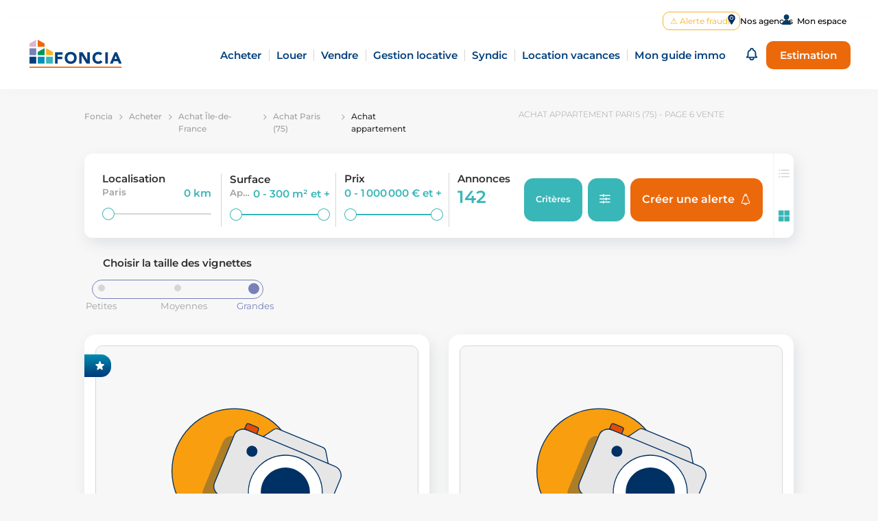

--- FILE ---
content_type: text/html; charset=utf-8
request_url: https://fr.foncia.com/achat/paris-75/appartement/page-6
body_size: 68297
content:
<!DOCTYPE html><html lang="fr"><head>
		<link rel="icon" type="image/x-icon" href="favicon.ico" id="favicon">
		<link rel="preload" href="/assets/fonts/Montserrat.ttf" as="font" type="font/ttf" crossorigin="">
		<link rel="preload" href="/assets/fonts/Montserrat-Italic.ttf" as="font" type="font/ttf" crossorigin="">
		<link rel="preload" href="/assets/fonts/icons/icons.woff2" as="font" type="font/woff2" crossorigin="">
		<meta charset="utf-8">
		<title>Achat appartement Paris (75) à vendre - Page 6</title>
		<base href="/">

		<meta name="smartbanner:title" content="MyFoncia">
		<meta name="smartbanner:author" content="Application MyFoncia">
		<meta name="smartbanner:price" content="Gratuit">
		<meta name="smartbanner:custom-design-modifier" content="ios">
		<meta name="smartbanner:button" content="Ouvrir">
		<meta name="smartbanner:icon-google" content="https://play-lh.googleusercontent.com/8pbU2bY8s55gZBIh48y1Sk8IINMGfGiqkosnU13oVuU6qLaZWmMSPccS5KDmCgCRlx8=w480-h960-rw">
		<meta name="smartbanner:button-url-google" content="https://play.google.com/store/apps/details?id=com.foncia.myfoncia&amp;hl=fr&amp;gl=US&amp;pli=1">
		<meta name="smartbanner:enabled-platforms" content="android">
		<meta name="smartbanner:close-label" content="Fermer">

		<meta name="apple-itunes-app" content="app-id=1510532036, app-argument=https://apps.apple.com/lu/app/myfoncia/id1510532036">

		<meta http-equiv="X-UA-Compatible" content="IE=Edge">
		<meta name="viewport" content="width=device-width,initial-scale=1,minimum-scale=1">
		<meta content="True" name="HandheldFriendly">
		<script type="text/javascript">
			var kameleoonLoadingTimeout = 2000;
			window.kameleoonQueue = window.kameleoonQueue || [];
			window.kameleoonStartLoadTime = new Date().getTime();
			if (!document.getElementById('kameleoonLoadingStyleSheet') && !window.kameleoonDisplayPageTimeOut) {
				var kameleoonS = document.getElementsByTagName('script')[0];
				var kameleoonCc = '* { visibility: hidden !important; background-image: none !important; }';
				var kameleoonStn = document.createElement('style');
				kameleoonStn.type = 'text/css';
				kameleoonStn.id = 'kameleoonLoadingStyleSheet';
				if (kameleoonStn.styleSheet) {
					kameleoonStn.styleSheet.cssText = kameleoonCc;
				} else {
					kameleoonStn.appendChild(document.createTextNode(kameleoonCc));
				}
				kameleoonS.parentNode.insertBefore(kameleoonStn, kameleoonS);
				window.kameleoonDisplayPage = function (fromEngine) {
					if (!fromEngine) {
						window.kameleoonTimeout = true;
					}
					if (kameleoonStn.parentNode) {
						kameleoonStn.parentNode.removeChild(kameleoonStn);
					}
				};
				window.kameleoonDisplayPageTimeOut = window.setTimeout(window.kameleoonDisplayPage, kameleoonLoadingTimeout);
			}
		</script>
		<script type="text/javascript" src="//q9do59oatg.kameleoon.eu/kameleoon.js" async="true"></script>
		<script>
			window.axeptioSettings = {
				clientId: '662bc023ab84727a9921a4ef',
				cookiesVersion: 'fr-eu-26-04-2024',
			};

			(function (d, s) {
				var t = d.getElementsByTagName(s)[0],
					e = d.createElement(s);
				e.async = true;
				e.src = '//static.axept.io/sdk.js';
				t.parentNode.insertBefore(e, t);
			})(document, 'script');
			function openAxeptioCookies() {
				if (typeof Axeptio !== 'undefined' && typeof Axeptio.openPanel === 'function') {
					Axeptio.openPanel();
				}
			}
		</script>
	<link rel="stylesheet" href="styles.dad8a582847178a0.css"><style ng-transition="serverApp"></style><style ng-transition="serverApp">[_nghost-sc114]     .p-dialog-mask{background-color:#2e2e2e4d}[_nghost-sc114]     .p-dialog-header{border-top-left-radius:15px;border-top-right-radius:15px;display:flex;justify-content:center;border-bottom:1px solid #d6d6d6}[_nghost-sc114]     .p-dialog-header-icons{position:absolute;right:1.5rem}[_nghost-sc114]     .p-dialog-header h2{font-weight:400;text-align:center}[_nghost-sc114]     .p-dialog-header h2 strong{font-weight:700}[_nghost-sc114]     .p-dialog{border-radius:15px}[_nghost-sc114]     .big .p-dialog{width:95%}[_nghost-sc114]     .big .p-dialog-header{padding:1.25rem 4rem}@media screen and (max-width: 1024px){[_nghost-sc114]     .big .p-dialog-header{padding:1.37rem 4rem}}[_nghost-sc114]     .big .p-dialog-header h2{margin:0;font-size:1.3rem}@media screen and (max-width: 1024px){[_nghost-sc114]     .big .p-dialog-header h2{font-size:1.1rem}}[_nghost-sc114]     .big .p-dialog-content{padding:0}[_nghost-sc114]     .small .p-dialog{width:54.668rem}@media screen and (max-width: 1024px){[_nghost-sc114]     .small .p-dialog{width:34.625rem}}@media screen and (max-width: 600px){[_nghost-sc114]     .small .p-dialog{width:90vw}}[_nghost-sc114]     .small .p-dialog-header{padding:2rem 0}[_nghost-sc114]     .small .p-dialog-header h2{color:#003f7d;font-size:1.45rem}@media screen and (max-width: 1024px){[_nghost-sc114]     .small .p-dialog-header h2{font-size:1.2rem}}[_nghost-sc114]     .small .p-dialog-header-icons{top:1.5rem}[_nghost-sc114]     .small .p-dialog-content{padding:0 8rem}@media screen and (max-width: 1024px){[_nghost-sc114]     .small .p-dialog-content{padding:0 3.5rem}}@media screen and (max-width: 600px){[_nghost-sc114]     .small .p-dialog-content{padding:0 1.25rem}}[_nghost-sc114]     .p-dialog-content{border-bottom-left-radius:15px;border-bottom-right-radius:15px}[_nghost-sc114]     .p-dialog-header, [_nghost-sc114]     .p-dialog-content{background-color:#f7f7f7;overflow-x:hidden}.focus[_ngcontent-sc114]{position:absolute;top:-100vh;left:-100vw}</style><style ng-transition="serverApp">.p-dialog-mask{position:fixed;top:0;left:0;width:100%;height:100%;display:flex;justify-content:center;align-items:center;pointer-events:none}.p-dialog-mask.p-component-overlay{pointer-events:auto}.p-dialog{display:flex;flex-direction:column;pointer-events:auto;max-height:90%;transform:scale(1);position:relative}.p-dialog-content{overflow-y:auto;flex-grow:1}.p-dialog-header{display:flex;align-items:center;justify-content:space-between;flex-shrink:0}.p-dialog-draggable .p-dialog-header{cursor:move}.p-dialog-footer{flex-shrink:0}.p-dialog .p-dialog-header-icons{display:flex;align-items:center}.p-dialog .p-dialog-header-icon{display:flex;align-items:center;justify-content:center;overflow:hidden;position:relative}.p-fluid .p-dialog-footer .p-button{width:auto}.p-dialog-top .p-dialog,.p-dialog-bottom .p-dialog,.p-dialog-left .p-dialog,.p-dialog-right .p-dialog,.p-dialog-top-left .p-dialog,.p-dialog-top-right .p-dialog,.p-dialog-bottom-left .p-dialog,.p-dialog-bottom-right .p-dialog{margin:.75rem;transform:translate(0)}.p-dialog-maximized{transition:none;transform:none;width:100vw!important;height:100vh!important;top:0px!important;left:0px!important;max-height:100%;height:100%}.p-dialog-maximized .p-dialog-content{flex-grow:1}.p-dialog-left{justify-content:flex-start}.p-dialog-right{justify-content:flex-end}.p-dialog-top{align-items:flex-start}.p-dialog-top-left{justify-content:flex-start;align-items:flex-start}.p-dialog-top-right{justify-content:flex-end;align-items:flex-start}.p-dialog-bottom{align-items:flex-end}.p-dialog-bottom-left{justify-content:flex-start;align-items:flex-end}.p-dialog-bottom-right{justify-content:flex-end;align-items:flex-end}.p-dialog .p-resizable-handle{position:absolute;font-size:.1px;display:block;cursor:se-resize;width:12px;height:12px;right:1px;bottom:1px}.p-confirm-dialog .p-dialog-content{display:flex;align-items:center}
</style><style ng-transition="serverApp">.p-toast{position:fixed;width:25rem}.p-toast-message{overflow:hidden}.p-toast-message-content{display:flex;align-items:flex-start}.p-toast-message-text{flex:1 1 auto}.p-toast-top-right{top:20px;right:20px}.p-toast-top-left{top:20px;left:20px}.p-toast-bottom-left{bottom:20px;left:20px}.p-toast-bottom-right{bottom:20px;right:20px}.p-toast-top-center{top:20px;left:50%;transform:translate(-50%)}.p-toast-bottom-center{bottom:20px;left:50%;transform:translate(-50%)}.p-toast-center{left:50%;top:50%;min-width:20vw;transform:translate(-50%,-50%)}.p-toast-icon-close{display:flex;align-items:center;justify-content:center;overflow:hidden;position:relative}.p-toast-icon-close.p-link{cursor:pointer}
</style><style ng-transition="serverApp">.header[_ngcontent-sc111]{background-color:#fff;box-shadow:0 3px 13px #aaaaaa0d;height:9rem;padding:2rem 3rem;font-size:1.15rem}@media screen and (min-width: 1025px) and (max-width: 1440px){.header[_ngcontent-sc111]{height:6.25rem;padding:1.5rem 2.5rem;font-size:.95rem}}@media screen and (max-width: 1024px){.header[_ngcontent-sc111]{height:4.5rem;padding:1.2rem 2.5rem;font-size:.75rem}}.header-logo[_ngcontent-sc111]{flex:0 0 12rem;margin-right:auto}.header-logo[_ngcontent-sc111]   a[_ngcontent-sc111]:focus-visible{outline:none}.header-logo[_ngcontent-sc111]   a[_ngcontent-sc111]:focus-visible   .logo[_ngcontent-sc111]{box-shadow:0 0 0 3px #0091b4;border-radius:6px}@media screen and (min-width: 1025px) and (max-width: 1440px){.header-logo[_ngcontent-sc111]{flex:0 0 8.744rem}}@media screen and (max-width: 1024px){.header-logo[_ngcontent-sc111]{flex:0 0 6.595rem}}.header-logo[_ngcontent-sc111]   .logo[_ngcontent-sc111]{width:100%;cursor:pointer;padding:.2rem;max-height:5rem}@media screen and (min-width: 1025px) and (max-width: 1440px){.header-logo[_ngcontent-sc111]   .logo[_ngcontent-sc111]{max-height:3.25rem}}@media screen and (max-width: 1024px){.header-logo[_ngcontent-sc111]   .logo[_ngcontent-sc111]{max-height:2.1rem}}@media screen and (max-width: 1024px){.header-content[_ngcontent-sc111]{background-color:#f7f7f7;position:absolute;z-index:100000;width:100vw;bottom:0;right:0;top:4rem;overflow:auto;transform-origin:top;visibility:hidden}.header-content.visible[_ngcontent-sc111]{visibility:visible;animation:fade-in-top .25s cubic-bezier(.39,.575,.565,1) both}@keyframes fade-in-top{0%{transform:translateY(-50px);opacity:0}99%{transform:translateY(0);opacity:1}to{transform:scaleY(1)}}.header-content.hidden[_ngcontent-sc111]{transition:all .25s ease-in-out;transform-origin:top;z-index:-1;animation:fade-out-top .25s cubic-bezier(.25,.46,.45,.94) both}@keyframes fade-out-top{0%{transform:translateY(0);opacity:1}99%{transform:translateY(-50px);opacity:0}to{transform:scaleY(0)}}}@media screen and (orientation: landscape){.header-content[_ngcontent-sc111]{justify-content:flex-start}}@media screen and (max-width: 600px){.header-content[_ngcontent-sc111]{top:4.5rem}}.header-content-links[_ngcontent-sc111]   .header-content-link[_ngcontent-sc111]{text-align:center;padding:0 .8vw}@media screen and (max-width: 1024px){.header-content-links[_ngcontent-sc111]   .header-content-link[_ngcontent-sc111]{font-size:.95rem}}.header-content-links[_ngcontent-sc111]   .header-content-link[_ngcontent-sc111]   a[_ngcontent-sc111]{padding:0;color:#003f7d;font-weight:600;text-decoration:none;white-space:nowrap;display:inline-block}.header-content-links[_ngcontent-sc111]   .header-content-link[_ngcontent-sc111]   a[_ngcontent-sc111]:focus{border:none;outline:none}.header-content-links[_ngcontent-sc111]   .header-content-link[_ngcontent-sc111]:not(:last-child){border-right:1px solid #d6d6d6}@media screen and (max-width: 1024px){.header-content-links[_ngcontent-sc111]   .header-content-link[_ngcontent-sc111]:not(:last-child){border-right:none}.header-content-links[_ngcontent-sc111]   .header-content-link[_ngcontent-sc111]:not(:last-child):after{display:block;background-color:#d6d6d6;content:"";height:1px;width:1.3rem;margin:1.2rem 0}}@media screen and (max-width: 1024px){.header-content-links[_ngcontent-sc111]{max-height:calc(100vh - 60px);overflow-y:auto;transition:all .3s;width:100%;flex:1;padding-top:2rem}}@media screen and (max-width: 1024px){.header-content-foncia[_ngcontent-sc111]{width:100%;border-top:1px solid #f7f7f7;background-color:#fff;border-radius:0;margin-top:2rem}}.header-content-foncia[_ngcontent-sc111]   .myfoncia[_ngcontent-sc111]{position:absolute;z-index:10000;transition:all .5s ease-in-out;background-color:#fff;box-shadow:4px 8px 20px #45567121;border-radius:0;padding:2rem 2.25rem;top:10rem;right:3rem;font-size:.95rem;opacity:0;border-top:1px solid #d6d6d6;display:none!important}.header-content-foncia[_ngcontent-sc111]   .myfoncia-actions[_ngcontent-sc111]{display:flex;justify-content:start;margin:auto;font-size:.688rem!important;align-items:center;gap:20px}@media screen and (min-width: 1025px) and (max-width: 1440px){.header-content-foncia[_ngcontent-sc111]   .myfoncia[_ngcontent-sc111]{width:20rem;padding:1.8rem 2rem;top:7rem}}@media screen and (max-width: 1024px){.header-content-foncia[_ngcontent-sc111]   .myfoncia[_ngcontent-sc111]{position:inherit;box-shadow:none;background-color:transparent;opacity:1!important;z-index:auto!important;padding:2rem 0;font-weight:700;color:#2e2e2e;display:flex!important}.header-content-foncia[_ngcontent-sc111]   .myfoncia[_ngcontent-sc111]   .single-block-button[_ngcontent-sc111]{width:11rem;justify-content:center;text-align:center;color:var(--faded-blue)}.header-content-foncia[_ngcontent-sc111]   .myfoncia-actions[_ngcontent-sc111]{padding:0 1rem}}.header-content-foncia[_ngcontent-sc111]   .myfoncia[_ngcontent-sc111]   [_ngcontent-sc111]:not(:last-child){margin-bottom:.8rem}.header-content-foncia[_ngcontent-sc111]   .myfoncia-title[_ngcontent-sc111]   span[_ngcontent-sc111]{font-weight:700}.header-content-foncia[_ngcontent-sc111]   .myfoncia-description[_ngcontent-sc111]{color:#2e2e2e;font-size:.75rem;font-weight:lighter}.header-content-foncia[_ngcontent-sc111]   .myfoncia-description[_ngcontent-sc111]     ul{margin:0;padding-left:1.2rem}.header-content-foncia[_ngcontent-sc111]   .myfoncia[_ngcontent-sc111]   p[_ngcontent-sc111]{margin:0}.header-content-foncia[_ngcontent-sc111]   .myfoncia[_ngcontent-sc111]     app-foncia-button{width:100%;height:4rem;margin:auto!important}@media screen and (max-width: 1440px){.header-content-foncia[_ngcontent-sc111]   .myfoncia[_ngcontent-sc111]     app-foncia-button{height:3rem}}.header-content-foncia[_ngcontent-sc111]   .myfoncia[_ngcontent-sc111]     app-foncia-button a{width:100%;height:100%;display:flex;justify-content:center}.header-content-foncia[_ngcontent-sc111]   .myfoncia.visible[_ngcontent-sc111]{opacity:1}.header-content-foncia[_ngcontent-sc111]   .myfoncia.hidden[_ngcontent-sc111]{opacity:0;z-index:-1}.header-button[_ngcontent-sc111]{margin-left:1rem}@media screen and (max-width: 1024px){.header-button[_ngcontent-sc111]{margin-left:0}}.header-button[_ngcontent-sc111]   p-button[_ngcontent-sc111]{display:block}.header-button[_ngcontent-sc111]   p-button[_ngcontent-sc111]     button{white-space:nowrap;background-color:#fff;color:#003f7d;font-weight:600;font-size:1.15rem;border:1px solid #003f7d;border-radius:10px;padding:.75rem}@media screen and (min-width: 1025px) and (max-width: 1440px){.header-button[_ngcontent-sc111]   p-button[_ngcontent-sc111]     button{font-size:.95rem}}@media screen and (max-width: 1170px){.header-button[_ngcontent-sc111]   p-button[_ngcontent-sc111]     button{font-size:.75rem}}@media screen and (max-width: 1024px){.header-button[_ngcontent-sc111]   p-button[_ngcontent-sc111]     button{font-size:.75rem;align-items:center;text-align:center}}.header-button-desktop[_ngcontent-sc111]{display:block}@media screen and (max-width: 1024px){.header-button-desktop[_ngcontent-sc111]{display:none}}.header-button-mobile[_ngcontent-sc111]{display:none}@media screen and (max-width: 1024px){.header-button-mobile[_ngcontent-sc111]{display:block}}.header-button-mobile[_ngcontent-sc111]   p-button[_ngcontent-sc111]     button{background-color:transparent;border-radius:20px;padding:.548rem 1.179rem}@media screen and (max-width: 600px){.header-button-mobile[_ngcontent-sc111]   p-button[_ngcontent-sc111]     button{font-size:.575rem}}@media screen and (max-width: 1170px){.foncia[_ngcontent-sc111]{font-size:.75rem}}.foncia[_ngcontent-sc111]   .header-content-links[_ngcontent-sc111]   .header-content-link[_ngcontent-sc111]   .is-active[_ngcontent-sc111]{position:relative}.foncia[_ngcontent-sc111]   .header-content-links[_ngcontent-sc111]   .header-content-link[_ngcontent-sc111]   .is-active[_ngcontent-sc111]:after{position:absolute;content:"";border-bottom:2px solid #eb690b;width:100%;transform:translate(-50%);left:50%;bottom:-.5rem}@media screen and (max-width: 1024px){.foncia[_ngcontent-sc111]   .header-content-links[_ngcontent-sc111]   .header-content-link[_ngcontent-sc111]   .is-active[_ngcontent-sc111]:after{bottom:-.25rem}}.pressroom-foncia[_ngcontent-sc111], .pressroom-emeria[_ngcontent-sc111]{padding-left:10.4vw;padding-right:10.4vw;flex-wrap:nowrap}.popin[_ngcontent-sc111]   .pressroom-foncia[_ngcontent-sc111], .popin[_ngcontent-sc111]   .pressroom-emeria[_ngcontent-sc111]{padding-left:7.9vw}.popin[_ngcontent-sc111]   .pressroom-foncia[_ngcontent-sc111], .popin[_ngcontent-sc111]   .pressroom-emeria[_ngcontent-sc111]{padding-right:7.9vw}@media screen and (max-width: 1440px){.pressroom-foncia[_ngcontent-sc111], .pressroom-emeria[_ngcontent-sc111]{padding-left:8.5vw;padding-right:8.5vw}.popin[_ngcontent-sc111]   .pressroom-foncia[_ngcontent-sc111], .popin[_ngcontent-sc111]   .pressroom-emeria[_ngcontent-sc111]{padding-left:6vw}.popin[_ngcontent-sc111]   .pressroom-foncia[_ngcontent-sc111], .popin[_ngcontent-sc111]   .pressroom-emeria[_ngcontent-sc111]{padding-right:6vw}}@media screen and (max-width: 1024px){.pressroom-foncia[_ngcontent-sc111], .pressroom-emeria[_ngcontent-sc111]{padding-left:6.24vw;padding-right:6.24vw}.popin[_ngcontent-sc111]   .pressroom-foncia[_ngcontent-sc111], .popin[_ngcontent-sc111]   .pressroom-emeria[_ngcontent-sc111]{padding-left:3.74vw}.popin[_ngcontent-sc111]   .pressroom-foncia[_ngcontent-sc111], .popin[_ngcontent-sc111]   .pressroom-emeria[_ngcontent-sc111]{padding-right:3.74vw}}@media screen and (max-width: 600px){.pressroom-foncia[_ngcontent-sc111], .pressroom-emeria[_ngcontent-sc111]{padding-left:5.1vw;padding-right:5.1vw}.popin[_ngcontent-sc111]   .pressroom-foncia[_ngcontent-sc111], .popin[_ngcontent-sc111]   .pressroom-emeria[_ngcontent-sc111]{padding-left:2.6vw}.popin[_ngcontent-sc111]   .pressroom-foncia[_ngcontent-sc111], .popin[_ngcontent-sc111]   .pressroom-emeria[_ngcontent-sc111]{padding-right:2.6vw}}.pressroom-foncia[_ngcontent-sc111]   .header-logo[_ngcontent-sc111], .pressroom-emeria[_ngcontent-sc111]   .header-logo[_ngcontent-sc111]{flex:0 0 12.218rem}@media screen and (max-width: 1024px){.pressroom-foncia[_ngcontent-sc111]   .header-logo[_ngcontent-sc111], .pressroom-emeria[_ngcontent-sc111]   .header-logo[_ngcontent-sc111]{flex:0 0 7.595rem}}.pressroom-foncia[_ngcontent-sc111]   .header-content-links[_ngcontent-sc111]   .header-content-link[_ngcontent-sc111]   .header-tab-link[_ngcontent-sc111], .pressroom-emeria[_ngcontent-sc111]   .header-content-links[_ngcontent-sc111]   .header-content-link[_ngcontent-sc111]   .header-tab-link[_ngcontent-sc111]{font-weight:var(--press-fw-bold-normal)}.pressroom-foncia[_ngcontent-sc111]   .header-content-links[_ngcontent-sc111]   .header-content-link[_ngcontent-sc111]   .is-active[_ngcontent-sc111], .pressroom-emeria[_ngcontent-sc111]   .header-content-links[_ngcontent-sc111]   .header-content-link[_ngcontent-sc111]   .is-active[_ngcontent-sc111]{color:#eb690b!important}</style><style ng-transition="serverApp">.footer[_ngcontent-sc113]{display:flex;flex-wrap:wrap;background-color:#fff;border-top:1px solid #767676;padding:4.5rem 1.5rem 7.5rem 0}@media screen and (max-width: 1024px){.footer[_ngcontent-sc113]{padding:2.281rem 0 5rem}}@media screen and (min-width: 601px) and (max-width: 1024px){.footer[_ngcontent-sc113]{flex-wrap:nowrap}}.footer-logo[_ngcontent-sc113]{align-self:flex-start;display:flex;flex-direction:column;align-items:center;padding:0% 15% 4% 6%}@media screen and (max-width: 1024px){.footer-logo[_ngcontent-sc113]{padding:.5rem 0 0;justify-content:flex-start}}@media screen and (max-width: 600px){.footer-logo[_ngcontent-sc113]{padding-left:.65rem}}.footer-logo[_ngcontent-sc113]   .foncia[_ngcontent-sc113]   img[_ngcontent-sc113]{width:15rem}.footer-tabs[_ngcontent-sc113]{display:flex;flex-wrap:wrap}@media screen and (min-width: 1025px){.footer-tabs[_ngcontent-sc113]{margin:0}}@media screen and (max-width: 600px){.footer-tabs[_ngcontent-sc113]{margin-top:4rem}}.footer-tab[_ngcontent-sc113]   .social-network-icon[_ngcontent-sc113]{width:14px;display:block;margin-right:.829rem}.footer-tab-link[_ngcontent-sc113]{margin-bottom:1rem}.footer-tab-break[_ngcontent-sc113]{width:100%}.footer[_ngcontent-sc113]   span[_ngcontent-sc113]{font-size:1.2rem;font-weight:700;position:relative;top:-.5em}.footer[_ngcontent-sc113]   a[_ngcontent-sc113]{display:block;color:#767676;font-size:.7rem;text-decoration:none;cursor:pointer}.footer[_ngcontent-sc113]   a[_ngcontent-sc113]:focus{border:none;outline:none}</style><style ng-transition="serverApp">[_nghost-sc105]   a[_ngcontent-sc105], [_nghost-sc105]   button[_ngcontent-sc105]{display:inline-block;text-align:center;text-decoration:none;font-size:var(--foncia-button-font-size)}[_nghost-sc105]   a[_ngcontent-sc105]    >*, [_nghost-sc105]   button[_ngcontent-sc105]    >*{vertical-align:text-bottom}@media screen and (min-width: 1025px){.min-width[_ngcontent-sc105]{min-width:18.375rem}}@media screen and (max-width: 1024px){.min-width[_ngcontent-sc105]{min-width:12.75rem}}</style><style ng-transition="serverApp">.fullscreen[_ngcontent-sc235]{position:fixed;top:0;right:0;left:0;background-color:#fff;padding:0!important;margin:0!important;height:100%;flex-direction:column!important;z-index:1}.fullscreen[_ngcontent-sc235]   div[_ngcontent-sc235]{padding:0;margin-left:0!important;width:100%!important;transition:none!important;position:relative}.fullscreen[_ngcontent-sc235]   div[_ngcontent-sc235]     app-search-result-header div:first-child{border-radius:0}.fullscreen[_ngcontent-sc235]   div[_ngcontent-sc235]:last-child{flex:1}@media screen and (max-width: 600px){.fullscreen[_ngcontent-sc235]   div[_ngcontent-sc235]:last-child{flex:none;height:100%}}.fullscreen[_ngcontent-sc235]   div[_ngcontent-sc235]:last-child   .search-results[_ngcontent-sc235]{height:100%}.fullscreen[_ngcontent-sc235]   div[_ngcontent-sc235]:last-child   .search-results[_ngcontent-sc235]     app-map-results{height:100%;background-color:#fff}.fullscreen[_ngcontent-sc235]   div[_ngcontent-sc235]:last-child   .search-results[_ngcontent-sc235]     app-map-results .container{height:100%}.fullscreen[_ngcontent-sc235]   div[_ngcontent-sc235]:last-child   .search-results[_ngcontent-sc235]     app-map-results .container .map-container{margin:0;height:100%}.fullscreen[_ngcontent-sc235]   div[_ngcontent-sc235]:last-child   .search-results[_ngcontent-sc235]     app-map-results .container .map-container .foncia-form{top:1rem;border-radius:10px}.fullscreen[_ngcontent-sc235]   div[_ngcontent-sc235]:last-child   .search-results[_ngcontent-sc235]     app-map-results .container .map-container app-map{border-radius:0}@media screen and (max-width: 600px){.fullscreen[_ngcontent-sc235]   div[_ngcontent-sc235]:last-child   .search-results[_ngcontent-sc235]     app-map-results .container .map-container app-map{height:calc(100% - 4.57rem)}}.no-result-fullscreen[_ngcontent-sc235]{position:absolute!important;z-index:1;background-color:#fff;font-size:.95rem!important;padding:0!important}.search-results-header-title[_ngcontent-sc235]{color:#a1a1a1;font-size:.813rem;font-weight:300;margin:0;text-align:center}.search-results-header-sticky[_ngcontent-sc235]{position:sticky;top:0;transition:all .5s ease-in-out;z-index:1001}.search-results-header-sticky.expand[_ngcontent-sc235]{margin-left:-10.4vw;padding:0;width:calc(100% + 20.8vw)}.search-results-container[_ngcontent-sc235]{padding-right:10.4vw;padding-left:10.4vw;margin-top:1rem;max-width:100%}.popin[_ngcontent-sc235]   .search-results-container[_ngcontent-sc235]{padding-right:7.9vw}.popin[_ngcontent-sc235]   .search-results-container[_ngcontent-sc235]{padding-left:7.9vw}@media screen and (max-width: 1440px){.search-results-container[_ngcontent-sc235]{padding-right:8.5vw;padding-left:8.5vw}.popin[_ngcontent-sc235]   .search-results-container[_ngcontent-sc235]{padding-right:6vw}.popin[_ngcontent-sc235]   .search-results-container[_ngcontent-sc235]{padding-left:6vw}}@media screen and (max-width: 1024px){.search-results-container[_ngcontent-sc235]{padding-right:6.24vw;padding-left:6.24vw}.popin[_ngcontent-sc235]   .search-results-container[_ngcontent-sc235]{padding-right:3.74vw}.popin[_ngcontent-sc235]   .search-results-container[_ngcontent-sc235]{padding-left:3.74vw}}@media screen and (max-width: 600px){.search-results-container[_ngcontent-sc235]{padding-right:5.1vw;padding-left:5.1vw}.popin[_ngcontent-sc235]   .search-results-container[_ngcontent-sc235]{padding-right:2.6vw}.popin[_ngcontent-sc235]   .search-results-container[_ngcontent-sc235]{padding-left:2.6vw}}.search-results[_ngcontent-sc235]   .no-result[_ngcontent-sc235]{padding:8rem 4rem;text-align:center;font-size:1.15rem;line-height:1.5rem}@media screen and (max-width: 600px){.search-results[_ngcontent-sc235]   .no-result[_ngcontent-sc235]{padding:2rem}}.overlay-top-panel[_ngcontent-sc235]{position:fixed;top:-100vh;height:100%;width:100%;transition:top .5s ease,box-shadow .5s linear;z-index:1002;box-shadow:0 0 0 100vh #2e2e2e00}.overlay-top-panel.active[_ngcontent-sc235]{top:0;box-shadow:0 0 0 100vh #2e2e2ebf}@media screen and (max-width: 1440px){.search-results-header-title[_ngcontent-sc235]{font-size:.75rem}.search-results-header-sticky.expand[_ngcontent-sc235]{margin-left:-8.5vw;width:calc(100% + 17vw)}}@media screen and (max-width: 1024px){.search-results-header-sticky.expand[_ngcontent-sc235]{margin-left:-6.24vw;width:calc(100% + 12.48vw)}}@media screen and (max-width: 600px){.search-results-header-title[_ngcontent-sc235]{border-top:1px solid #d6d6d6;font-size:.575rem;margin-top:-.625rem;padding-top:1.2rem}.search-results-header-sticky[_ngcontent-sc235]{position:relative}.search-results-header-sticky.expand[_ngcontent-sc235]{margin-left:0;padding:.625rem;width:100%}.search-results-container[_ngcontent-sc235]{max-width:100%}}</style><style ng-transition="serverApp">@media screen and (max-width: 1440px){.page-content[_ngcontent-sc233]{margin:0 4vw}}@media screen and (max-width: 600px){.page-content[_ngcontent-sc233]{margin:0 5vw}}.more-links-container[_ngcontent-sc233]{margin-bottom:8rem;padding:2.75rem 3rem;font-size:.825rem;line-height:1.25rem}@media screen and (max-width: 1024px){.more-links-container[_ngcontent-sc233]{padding:1.5rem 3.5rem;font-size:.575rem;line-height:.875rem}}@media screen and (max-width: 600px){.more-links-container[_ngcontent-sc233]{padding:1.3rem 2.4rem}}@media screen and (max-width: 1024px){.more-links-container[_ngcontent-sc233]   .links-container[_ngcontent-sc233]{display:grid!important;grid-template-columns:auto auto;grid-template-rows:auto auto;grid-gap:1.75rem 1rem;gap:1.75rem 1rem;grid-template-areas:"criterias-links types-links" "proximity-links semantic-links"}}@media screen and (max-width: 600px){.more-links-container[_ngcontent-sc233]   .links-container[_ngcontent-sc233]{justify-content:center;gap:2rem 0;grid-template-areas:"criterias-links" "types-links" "proximity-links" "semantic-links"}}.more-links-container[_ngcontent-sc233]   .links-container[_ngcontent-sc233]   [_ngcontent-sc233]:not(:last-child){margin-right:1.75rem}@media screen and (max-width: 1440px){.more-links-container[_ngcontent-sc233]   .links-container[_ngcontent-sc233]   [_ngcontent-sc233]:not(:last-child){margin-right:1rem}}@media screen and (max-width: 1024px){.more-links-container[_ngcontent-sc233]   .links-container[_ngcontent-sc233]   [_ngcontent-sc233]:not(:last-child){margin-right:0}}.more-links-container[_ngcontent-sc233]   .link-list[_ngcontent-sc233]   ul[_ngcontent-sc233]{list-style-position:inside;padding-left:0;margin:0}.more-links-container[_ngcontent-sc233]   .link-list-libelle[_ngcontent-sc233]{font-weight:600;margin-bottom:.875rem}@media screen and (max-width: 1024px){.more-links-container[_ngcontent-sc233]   .link-list-libelle[_ngcontent-sc233]{font-size:.7rem;margin-bottom:.625rem}}.more-links-container[_ngcontent-sc233]   .link-list[_ngcontent-sc233]   .link[_ngcontent-sc233]{font-weight:400;color:#a1a1a1;text-decoration:none}.more-links-container[_ngcontent-sc233]   .link-list[_ngcontent-sc233]   .link[_ngcontent-sc233]:hover{text-decoration:underline}.criterias-links[_ngcontent-sc233]{grid-area:criterias-links}.types-links[_ngcontent-sc233]{grid-area:types-links}.proximity-links[_ngcontent-sc233]{grid-area:proximity-links}.semantic-links[_ngcontent-sc233]{grid-area:semantic-links}</style><link rel="canonical" href="https://fr.foncia.com/achat/paris-75/appartement/page-6"><style ng-transition="serverApp">[_nghost-sc126]{display:block;border-radius:1rem}.border[_nghost-sc126]{border:solid 1px #d6d6d6;background-color:#fff}.shadow[_nghost-sc126]{box-shadow:4px 8px 20px #45567121}</style><script id="seo-breadcrumb-structured-data" type="application/ld+json">{"@context":"https://schema.org","@type":"BreadcrumbList","itemListElement":[{"@type":"ListItem","position":1,"name":"Foncia","item":"https://fr.foncia.com/"},{"@type":"ListItem","position":2,"name":"Acheter","item":"https://fr.foncia.com/acheter"},{"@type":"ListItem","position":3,"name":"Achat Île-de-France","item":"https://fr.foncia.com/achat/ile-de-france"},{"@type":"ListItem","position":4,"name":"Achat Paris (75)","item":"https://fr.foncia.com/achat/paris-75"},{"@type":"ListItem","position":5,"name":"Achat appartement","item":"https://fr.foncia.com/achat/paris-75/appartement/page-6"}]}</script><script id="seo-rating-structured-data" type="application/ld+json">{"@context":"http://schema.org/","@type":"Product","name":"Foncia","description":"Foncia est une entreprise française d'administration de biens et de transaction immobilière, filiale d'Emeria","aggregateRating":{"@type":"AggregateRating","ratingValue":"4.7","reviewCount":"21101"}}</script><meta name="description" content="Annonces achat appartement Paris (75) avec Foncia et estimation gratuite d'un appartement ou maison de la ville Paris (75) - Page 6"><meta name="robots" content="index, follow"><link rel="prev" href="/achat/paris-75/appartement/page-5"><link rel="next" href="/achat/paris-75/appartement/page-7"><style ng-transition="serverApp">.p-breadcrumb{overflow-x:auto}.p-breadcrumb ul{margin:0;padding:0;list-style-type:none;display:flex;align-items:center;flex-wrap:nowrap}.p-breadcrumb .p-menuitem-text{line-height:1}.p-breadcrumb .p-menuitem-link{text-decoration:none;cursor:pointer}.p-breadcrumb::-webkit-scrollbar{display:none}
</style><style ng-transition="serverApp">.annonces-results-header-border[_ngcontent-sc230]{border-left:1px solid #d6d6d6;padding-left:1rem}.annonces-results-header-title[_ngcontent-sc230]{color:#a1a1a1;font-size:.95rem;font-weight:700;margin-bottom:.5rem}.annonces-results-header-value[_ngcontent-sc230]{color:#2e2e2e;font-size:1.313rem;font-weight:700;text-overflow:ellipsis;overflow:hidden;white-space:nowrap}.label-update[_ngcontent-sc230]{display:none}.search-results-header[_ngcontent-sc230]{background-color:#fff;border-radius:15px;box-shadow:4px 8px 20px #45567121;padding:1.75rem;position:relative;transition:all .5s ease-in-out}.search-results-header-img[_ngcontent-sc230], .search-results-header-location[_ngcontent-sc230], .search-results-header-surface[_ngcontent-sc230], .search-results-header-price[_ngcontent-sc230], .search-results-header-total[_ngcontent-sc230], .search-results-header-update[_ngcontent-sc230], .search-results-header-save[_ngcontent-sc230], .search-results-header-filter[_ngcontent-sc230]{transition:all .5s ease-in-out}.search-results-header-location[_ngcontent-sc230], .search-results-header-surface[_ngcontent-sc230], .search-results-header-update[_ngcontent-sc230], .search-results-header-save[_ngcontent-sc230]{width:15%}.search-results-header-update[_ngcontent-sc230]     .p-button{width:100%}@media screen and (min-width: 1025px){.search-results-header-update[_ngcontent-sc230]     .p-button{height:3.9rem;padding:1rem}}@media screen and (min-width: 1025px){.search-results-header-save[_ngcontent-sc230]     .p-button{height:3.9rem}}.search-results-header-total[_ngcontent-sc230]{width:9.3333%}.search-results-header-filter[_ngcontent-sc230]{width:8.3333%}.search-results-header-location[_ngcontent-sc230], .search-results-header-surface[_ngcontent-sc230], .search-results-header-price[_ngcontent-sc230], .search-results-header-total[_ngcontent-sc230]{padding:0 .875rem;margin-left:.75rem}.search-results-header-price[_ngcontent-sc230]{width:15%;padding-right:0}.search-results-header-location[_ngcontent-sc230]{padding-left:0;margin-left:0}.search-results-header-update[_ngcontent-sc230], .search-results-header-save[_ngcontent-sc230], .search-results-header-filter[_ngcontent-sc230]{width:auto!important}.search-results-header-update[_ngcontent-sc230]{padding:0}.search-results-header-save[_ngcontent-sc230]{padding-right:0rem;width:auto}.search-results-header.expand[_ngcontent-sc230]{border-radius:0}.search-results-header.expand[_ngcontent-sc230]   .search-results-header-img[_ngcontent-sc230]{margin-right:0;opacity:1;padding:0 3rem 0 4.5rem;visibility:visible}.search-results-header.expand[_ngcontent-sc230]   .search-results-header-location[_ngcontent-sc230]{width:23.6667%}.search-results-header.expand[_ngcontent-sc230]   .search-results-header-location[_ngcontent-sc230]   div[_ngcontent-sc230]{width:45%}.search-results-header.expand[_ngcontent-sc230]   .search-results-header-surface[_ngcontent-sc230], .search-results-header.expand[_ngcontent-sc230]   .search-results-header-price[_ngcontent-sc230]{width:11.5%;margin-left:5rem}.search-results-header.expand[_ngcontent-sc230]   .search-results-header-update[_ngcontent-sc230]{width:13.3%}.search-results-header.expand[_ngcontent-sc230]   .search-results-header-total[_ngcontent-sc230]{width:7%;margin-left:5rem}.search-results-header.expand[_ngcontent-sc230]   .search-results-header-filter[_ngcontent-sc230]{width:8.3333%}.search-results-header-img[_ngcontent-sc230]{visibility:hidden;height:2.246rem;margin-right:-7rem;opacity:0;padding:0}.search-results-header-border[_ngcontent-sc230]{border-left:1px solid #d6d6d6}.search-results-header-title[_ngcontent-sc230]{color:#2e2e2e;font-size:.95rem;font-weight:600;margin-bottom:.25rem}.search-results-header-label[_ngcontent-sc230]{color:#a1a1a1;font-size:.825rem;font-weight:600;text-overflow:ellipsis;overflow:hidden;white-space:nowrap}.search-results-header-value[_ngcontent-sc230]{color:#39b6b8;font-size:.95rem;font-weight:600}.search-results-header-value.big[_ngcontent-sc230]{font-size:1.95rem}.search-results-header-buttons[_ngcontent-sc230]{border-top-right-radius:15px;border-bottom-right-radius:15px;bottom:0;position:absolute;right:0;top:0}.search-results-header-button[_ngcontent-sc230]{background-color:#fff;border:none;border-left:2px solid #f7f7f7;color:#d6d6d6;outline:0 solid}.search-results-header-button[_ngcontent-sc230]:focus{box-shadow:0 0 0 .2rem #39b6b8;z-index:1}.search-results-header-button.selected[_ngcontent-sc230]{color:#39b6b8}.search-results-header-button[_ngcontent-sc230]:not(.selected){cursor:pointer}.search-results-header-button[_ngcontent-sc230]:not(.search-results-header-button:last-child){border-bottom:2px solid #f7f7f7}.search-results-header-button[_ngcontent-sc230]:first-child{border-top-right-radius:15px}.search-results-header-button[_ngcontent-sc230]:last-child{border-bottom-right-radius:15px}.search-results-header[_ngcontent-sc230]     .ngx-slider{margin-top:1.3125rem}.search-results-header[_ngcontent-sc230]     .adjust-buttons-icon .p-button-label{display:initial}.search-results-header[_ngcontent-sc230]     .adjust-buttons-icon .p-button-icon{padding:.4rem;margin-left:auto}  .action-update{display:none!important}  .action-fullupdate{display:initial!important}@media only screen and (max-width: 1440px){.search-results-header[_ngcontent-sc230]{border-radius:12px;padding:1.75rem 1rem 1rem}.search-results-header[_ngcontent-sc230]     .p-button{font-size:.8rem}.search-results-header[_ngcontent-sc230]   .label-full[_ngcontent-sc230]{display:none}.search-results-header[_ngcontent-sc230]   .label-update[_ngcontent-sc230]{display:inline}.search-results-header-update[_ngcontent-sc230]{width:19.6667%}.search-results-header-location[_ngcontent-sc230], .search-results-header-surface[_ngcontent-sc230]{width:16.6667%}.search-results-header-price[_ngcontent-sc230]{width:16.5%}.search-results-header-save[_ngcontent-sc230]{padding-right:3rem}.search-results-header-save[_ngcontent-sc230]   .hide-button-text[_ngcontent-sc230]{display:none}.search-results-header-save[_ngcontent-sc230]   p-button[_ngcontent-sc230]     button span{font-size:1rem}.search-results-header-filter[_ngcontent-sc230]{width:10.3333%}.search-results-header-total[_ngcontent-sc230]{width:8%}.search-results-header-location[_ngcontent-sc230], .search-results-header-surface[_ngcontent-sc230], .search-results-header-price[_ngcontent-sc230], .search-results-header-total[_ngcontent-sc230]{padding:0 .5rem;margin-left:0}.search-results-header-location[_ngcontent-sc230]{padding-left:0;margin-left:1rem}.search-results-header-update[_ngcontent-sc230], .search-results-header-save[_ngcontent-sc230], .search-results-header-filter[_ngcontent-sc230]{padding:0 .5rem}.search-results-header.expand[_ngcontent-sc230]{border-radius:0}.search-results-header.expand[_ngcontent-sc230]   .search-results-header-img[_ngcontent-sc230]{padding:0 1.5rem 0 0}.search-results-header.expand[_ngcontent-sc230]   .search-results-header-update[_ngcontent-sc230]{width:18.6667%}.search-results-header.expand[_ngcontent-sc230]   .search-results-header-location[_ngcontent-sc230]{width:23.6667%}.search-results-header.expand[_ngcontent-sc230]   .search-results-header-surface[_ngcontent-sc230]{width:15.6667%;margin-left:0}.search-results-header.expand[_ngcontent-sc230]   .search-results-header-price[_ngcontent-sc230]{width:13.6667%;margin-left:0}.search-results-header.expand[_ngcontent-sc230]   .search-results-header-filter[_ngcontent-sc230]{width:10.3333%}.search-results-header.expand[_ngcontent-sc230]   .search-results-header-total[_ngcontent-sc230]{width:7.3333%;margin-left:0}.search-results-header-img[_ngcontent-sc230]{height:2rem}.search-results-header-border[_ngcontent-sc230]{padding-left:.75rem}.search-results-header-label[_ngcontent-sc230], .search-results-header-value[_ngcontent-sc230]{font-size:.825rem}.search-results-header-label.big[_ngcontent-sc230], .search-results-header-value.big[_ngcontent-sc230]{font-size:1.575rem}.search-results-header-value[_ngcontent-sc230]{font-size:.95rem}.search-results-header-buttons[_ngcontent-sc230]{border-top-right-radius:12px;border-bottom-right-radius:12px}.search-results-header-button[_ngcontent-sc230]:first-child{border-top-right-radius:12px}.search-results-header-button[_ngcontent-sc230]:last-child{border-bottom-right-radius:12px}.search-results-header[_ngcontent-sc230]     .adjust-buttons-icon .p-button-label{display:none}.search-results-header[_ngcontent-sc230]     .adjust-buttons-icon .p-button-icon{margin:0}.annonces-results-header-border[_ngcontent-sc230]{padding-left:.75rem}.annonces-results-header-title[_ngcontent-sc230]{font-size:.825rem}.annonces-results-header-value[_ngcontent-sc230]{font-size:.95rem}}@media only screen and (max-width: 1024px){.search-results-header[_ngcontent-sc230]{border-radius:10px}.search-results-header-location[_ngcontent-sc230], .search-results-header-surface[_ngcontent-sc230], .search-results-header-price[_ngcontent-sc230]{width:26%}.search-results-header-save[_ngcontent-sc230]{width:7%}.search-results-header-total[_ngcontent-sc230]{width:14%}.search-results-header.expand[_ngcontent-sc230]{border-radius:0}.search-results-header.expand[_ngcontent-sc230]   .search-results-header-location[_ngcontent-sc230], .search-results-header.expand[_ngcontent-sc230]   .search-results-header-surface[_ngcontent-sc230], .search-results-header.expand[_ngcontent-sc230]   .search-results-header-price[_ngcontent-sc230]{width:25%}.search-results-header.expand[_ngcontent-sc230]   .search-results-header-save[_ngcontent-sc230]{width:7%}.search-results-header.expand[_ngcontent-sc230]   .search-results-header-total[_ngcontent-sc230]{width:18%}.search-results-header.expand[_ngcontent-sc230]   .search-results-header-location[_ngcontent-sc230]   div[_ngcontent-sc230]{width:100%}.search-results-header-title[_ngcontent-sc230], .search-results-header-label[_ngcontent-sc230], .search-results-header-value[_ngcontent-sc230]{font-size:.7rem}.search-results-header-buttons[_ngcontent-sc230]{border-top-right-radius:10px;border-bottom-right-radius:10px}.search-results-header-button[_ngcontent-sc230]{padding:.5rem .8rem}.search-results-header-button[_ngcontent-sc230]:first-child{border-top-right-radius:10px}.search-results-header-button[_ngcontent-sc230]:last-child{border-bottom-right-radius:10px}.search-results-header[_ngcontent-sc230]     .adjust-buttons-icon .p-button-label{display:none}.search-results-header[_ngcontent-sc230]     .adjust-buttons-icon .p-button-icon{margin:0}.annonces-results-header-title[_ngcontent-sc230], .annonces-results-header-label[_ngcontent-sc230], .annonces-results-header-value[_ngcontent-sc230]{font-size:.7rem}.search-results-subheader[_ngcontent-sc230]{margin-top:.8rem;opacity:1;transition:all .5s ease-in-out}.search-results-subheader.expand[_ngcontent-sc230]{height:0;margin:0;visibility:hidden}.search-results-subheader[_ngcontent-sc230]     .adjust-buttons-icon .p-button-label{display:inline}.search-results-subheader[_ngcontent-sc230]   .p-col-4[_ngcontent-sc230]:first-child{padding-left:0}.search-results-subheader[_ngcontent-sc230]   .p-col-4[_ngcontent-sc230]:last-child{padding-right:0}.fullscreen[_ngcontent-sc230]{visibility:visible!important;height:initial!important;margin:initial!important}}@media only screen and (max-width: 600px){  .action-update{display:initial!important}  .action-fullupdate{display:none!important}.search-results-header[_ngcontent-sc230]{border-radius:10px}.search-results-header-title[_ngcontent-sc230]{font-size:.95rem;margin-bottom:0;margin-right:1rem}.search-results-header-label[_ngcontent-sc230], .search-results-header-value[_ngcontent-sc230]{font-size:1.45rem}.search-results-subheader[_ngcontent-sc230]{transition:all 0s ease-in-out;justify-content:flex-end}.search-results-subheader[_ngcontent-sc230]   .hide-button-text[_ngcontent-sc230]{display:none}.search-results-subheader[_ngcontent-sc230]   .adjust-buttons[_ngcontent-sc230]{margin-right:auto;width:50%!important}.search-results-subheader[_ngcontent-sc230]   .adjust-buttons-icon[_ngcontent-sc230]{padding-left:2.5px!important;padding-right:2.5px!important}.search-results-subheader[_ngcontent-sc230]     .adjust-buttons-icon .p-button-label{display:none}.search-results-subheader[_ngcontent-sc230]     .adjust-buttons-icon .p-button-icon{margin:0;height:.919rem}.search-results-subheader.expand[_ngcontent-sc230]{height:0;margin-top:.8rem;opacity:1}.annonces-results-header-title[_ngcontent-sc230]{color:#2e2e2e;font-size:.95rem;margin-bottom:0;margin-right:1rem}.annonces-results-header-label[_ngcontent-sc230], .annonces-results-header-value[_ngcontent-sc230]{color:#39b6b8;font-size:1.45rem}}</style><style ng-transition="serverApp">[_nghost-sc229]   .infobulle-fc[_ngcontent-sc229]     p-checkbox{display:flex!important;width:auto!important}@media screen and (max-width: 600px){.dropdown-button-container[_ngcontent-sc229]{height:100%}}.dropdown-button-container[_ngcontent-sc229]   .dropdown-menu[_ngcontent-sc229]{position:absolute;z-index:1003;background-color:#fff;border-radius:1rem;box-shadow:4px 8px 20px #45567121;padding:2rem 2.5rem 0;min-width:351px;margin-top:1rem}.dropdown-button-container[_ngcontent-sc229]   .dropdown-menu[_ngcontent-sc229]   h2[_ngcontent-sc229]{font-weight:700;font-size:1.2rem;line-height:1.688rem;margin-top:0;margin-bottom:1.5rem}.dropdown-button-container[_ngcontent-sc229]   .dropdown-menu[_ngcontent-sc229]   h3[_ngcontent-sc229]{font-weight:700;font-size:.95rem;color:#39b6b8;margin-top:.5rem;margin-bottom:1rem}.dropdown-button-container[_ngcontent-sc229]   .dropdown-menu[_ngcontent-sc229]   p-checkbox[_ngcontent-sc229], .dropdown-button-container[_ngcontent-sc229]   .dropdown-menu[_ngcontent-sc229]   p-radiobutton[_ngcontent-sc229]{width:100%}.dropdown-button-container[_ngcontent-sc229]   .dropdown-menu[_ngcontent-sc229]   .separator[_ngcontent-sc229]{border-bottom:1px solid #d6d6d6;margin:1.5rem 0}.dropdown-button-container[_ngcontent-sc229]   .dropdown-menu[_ngcontent-sc229]   .filters-sort[_ngcontent-sc229]{max-height:50vh;overflow-y:scroll}.dropdown-button-container[_ngcontent-sc229]   .dropdown-menu[_ngcontent-sc229]   .update-button[_ngcontent-sc229]{width:100%;margin-top:1.5rem}.dropdown-button-container[_ngcontent-sc229]   .dropdown-menu[_ngcontent-sc229]   .reset[_ngcontent-sc229]{width:-moz-fit-content;width:fit-content;padding:.5rem;margin:.375rem auto .5rem;display:flex;font-size:.875rem;cursor:pointer;text-decoration:underline;color:#39b6b8}@media screen and (max-width: 1024px){.dropdown-button-container[_ngcontent-sc229]   .dropdown-menu[_ngcontent-sc229]   .reset[_ngcontent-sc229]{margin:.25rem auto 1rem;font-size:.75rem}}.dropdown-button-container[_ngcontent-sc229]     .p-button{width:100%}@media screen and (min-width: 1025px){.dropdown-button-container[_ngcontent-sc229]     .p-button{height:3.9rem}}@media screen and (max-width: 600px){.dropdown-button-container[_ngcontent-sc229]     .p-button{height:100%}}.hide-icon[_ngcontent-sc229]   .icon[_ngcontent-sc229]{display:none}.overlay-mask[_ngcontent-sc229]{position:fixed;z-index:1002;inset:0}@media only screen and (max-width: 1440px){.hide-text[_ngcontent-sc229]   .text[_ngcontent-sc229]{display:none}.hide-icon[_ngcontent-sc229]   .icon[_ngcontent-sc229]{display:inline}}@media only screen and (max-width: 1024px){.dropdown-button-container[_ngcontent-sc229]{position:static}.dropdown-button-container[_ngcontent-sc229]   .dropdown-menu[_ngcontent-sc229]{visibility:visible;margin-top:35%;top:50%;left:50%;transform:translate(-50%) translateY(-50%);overflow-y:auto}.dropdown-button-container[_ngcontent-sc229]   .dropdown-menu[_ngcontent-sc229]   h2[_ngcontent-sc229]{font-size:1.075rem;line-height:1.563rem;margin-bottom:1.5rem}.dropdown-button-container[_ngcontent-sc229]   .dropdown-menu[_ngcontent-sc229]   h3[_ngcontent-sc229]{font-size:.7rem;margin-top:.2rem;margin-bottom:.6rem}.dropdown-button-container[_ngcontent-sc229]   .dropdown-menu[_ngcontent-sc229]   .separator[_ngcontent-sc229]{margin:1rem 0}.dropdown-button-container[_ngcontent-sc229]   .hide-icon[_ngcontent-sc229]   .icon[_ngcontent-sc229]{display:none}.dropdown-button-container[_ngcontent-sc229]   .hide-text[_ngcontent-sc229]   .text[_ngcontent-sc229]{display:inline;width:100%}.overlay-mask[_ngcontent-sc229]{visibility:visible;background-color:#2e2e2e4d}}@media only screen and (max-width: 600px){.dropdown-button-container[_ngcontent-sc229]   .pi[_ngcontent-sc229]{font-size:.8rem}.dropdown-button-container[_ngcontent-sc229]   .hide-text[_ngcontent-sc229]   .text[_ngcontent-sc229]{display:none}.dropdown-button-container[_ngcontent-sc229]   .hide-icon[_ngcontent-sc229]   .icon[_ngcontent-sc229]{display:inline}.dropdown-button-container[_ngcontent-sc229]   .dropdown-menu[_ngcontent-sc229]{width:85vw;top:30%;min-width:unset;position:fixed;overflow-y:auto}}</style><style ng-transition="serverApp">.foncia-card[_ngcontent-sc221]{background-color:#fff;border-radius:1rem;box-shadow:4px 8px 20px #45567121;height:100%}.foncia-card[_ngcontent-sc221]   .gallery[_ngcontent-sc221]{border-radius:.625rem;overflow:hidden}.foncia-card-content[_ngcontent-sc221]{margin-top:2rem}.foncia-card-content[_ngcontent-sc221]   p[_ngcontent-sc221]{margin-top:0}.foncia-card-content-left[_ngcontent-sc221], .foncia-card-content-right[_ngcontent-sc221]{flex:1 1 0%}.foncia-card-content-left[_ngcontent-sc221]{border-right:1px solid rgba(118,118,118,.3);padding-left:.8rem}.foncia-card-content-left-description[_ngcontent-sc221]{color:#767676;display:none;font-size:.825rem;-webkit-line-clamp:1;-webkit-box-orient:vertical;margin-bottom:.938rem;overflow:hidden;text-overflow:ellipsis}.foncia-card-content-left-price[_ngcontent-sc221]{color:#2e2e2e;font-size:2.075rem;font-weight:700;margin-bottom:1.063rem}.foncia-card-content-left-surface[_ngcontent-sc221], .foncia-card-content-left-place[_ngcontent-sc221]{font-size:.95rem}.foncia-card-content-left-surface[_ngcontent-sc221]{margin-bottom:.724rem}.foncia-card-content-left-place[_ngcontent-sc221]{margin:0}.foncia-card-content-right[_ngcontent-sc221]{padding-left:1.137rem;padding-right:3.625rem}.foncia-card-content-right-title[_ngcontent-sc221]{color:#2e2e2e;display:-webkit-box;font-size:1.075rem;font-weight:600;margin-bottom:1.313rem;-webkit-line-clamp:1;-webkit-box-orient:vertical;overflow:hidden;text-overflow:ellipsis}.foncia-card-content-right-description[_ngcontent-sc221]{color:#767676;display:-webkit-box;margin:0;-webkit-line-clamp:3;-webkit-box-orient:vertical;font-size:.95rem;line-height:1.38;overflow:hidden;text-overflow:ellipsis}.foncia-card-content-icons[_ngcontent-sc221]{color:#767676}.foncia-card-content-icons[_ngcontent-sc221]   .pi-ellipsis-v[_ngcontent-sc221]{flex:1 1 0%;font-size:1.45rem}.foncia-card.large[_ngcontent-sc221]{padding:.875rem .875rem 2.5rem}.foncia-card.medium[_ngcontent-sc221]{padding:.875rem .875rem 1.125rem}.foncia-card.medium[_ngcontent-sc221]   .foncia-card-content-right[_ngcontent-sc221]{display:none!important}.foncia-card.medium[_ngcontent-sc221]   .foncia-card-content-left[_ngcontent-sc221]{border:none!important}.foncia-card.medium[_ngcontent-sc221]   .foncia-card-content-left-description[_ngcontent-sc221]{display:-webkit-box;font-size:.825rem;margin-bottom:.938rem}.foncia-card.medium[_ngcontent-sc221]   .foncia-card-content-left-price[_ngcontent-sc221]{font-size:1.75rem;margin-bottom:1.063rem}.foncia-card.medium[_ngcontent-sc221]   .foncia-card-content-left-surface[_ngcontent-sc221], .foncia-card.medium[_ngcontent-sc221]   .foncia-card-content-left-place[_ngcontent-sc221]{font-size:.825rem}.foncia-card.medium[_ngcontent-sc221]   .foncia-card-content-left-surface[_ngcontent-sc221]{margin-bottom:.388rem}.foncia-card.small[_ngcontent-sc221]{padding:.875rem .875rem 1.125rem}.foncia-card.small[_ngcontent-sc221]   .foncia-card-content-right[_ngcontent-sc221]{display:none!important}.foncia-card.small[_ngcontent-sc221]   .foncia-card-content-left[_ngcontent-sc221]{border:none!important}.foncia-card.small[_ngcontent-sc221]   .foncia-card-content-left-description[_ngcontent-sc221]{display:-webkit-box}.foncia-card.small[_ngcontent-sc221]   .foncia-card-content-left-price[_ngcontent-sc221]{font-size:1.75rem;margin-bottom:1.063rem}.foncia-card.small[_ngcontent-sc221]   .foncia-card-content-left-surface[_ngcontent-sc221], .foncia-card.small[_ngcontent-sc221]   .foncia-card-content-left-place[_ngcontent-sc221]{font-size:.825rem}.foncia-card.small[_ngcontent-sc221]   .foncia-card-content-left-surface[_ngcontent-sc221]{margin-bottom:.388rem}.mosaic[_ngcontent-sc221]   .slider-container[_ngcontent-sc221]{border:1px solid #7780b8;border-radius:15px;height:28px;margin-top:1rem}.mosaic[_ngcontent-sc221]     .ngx-slider{left:6px;margin:0;top:-10px;width:96%}.mosaic[_ngcontent-sc221]     .ngx-slider .ngx-slider-ticks{top:8px}.mosaic[_ngcontent-sc221]     .ngx-slider .ngx-slider-tick{height:10px;background:#d6d6d6;margin-left:2px;width:10px}.mosaic[_ngcontent-sc221]     .ngx-slider .ngx-slider-tick.selected .ngx-slider-tick-legend{color:#7780b8!important}.mosaic[_ngcontent-sc221]     .ngx-slider .ngx-slider-bar{width:0}.mosaic[_ngcontent-sc221]     .ngx-slider .ngx-slider-pointer{background-color:#7780b8;border-radius:50%;height:16px;margin-left:-1px;top:6px;width:16px}.mosaic[_ngcontent-sc221]     .ngx-slider .ngx-slider-pointer:after{content:none}.mosaic[_ngcontent-sc221]     .ngx-slider .ngx-slider-pointer:focus{outline:none}.mosaic[_ngcontent-sc221]     .ngx-slider .ngx-slider-tick-legend{color:#a1a1a1;font-size:.825rem}.mosaic-slider[_ngcontent-sc221]{padding-bottom:1.5rem;padding-left:.7rem;width:80%}.mosaic-slider-title[_ngcontent-sc221]{font-size:.95rem;font-weight:600;margin:0;text-align:center}.mosaic-list[_ngcontent-sc221]{display:grid;grid-gap:1.75rem;gap:1.75rem;margin-bottom:3rem}.mosaic-list.small[_ngcontent-sc221]{grid-template-columns:repeat(4,1fr)}.mosaic-list.medium[_ngcontent-sc221]{grid-template-columns:repeat(3,1fr)}.mosaic-list.large[_ngcontent-sc221]{grid-template-columns:repeat(2,1fr)}.mosaic-list-card[_ngcontent-sc221]{display:flex;cursor:pointer;transition:all .2s ease-in-out;min-width:14rem;flex-grow:1;justify-items:stretch;flex-direction:column;color:inherit;text-decoration:none}.mosaic-list-card[_ngcontent-sc221]   app-annonce-card[_ngcontent-sc221]{height:100%}.mosaic-paginator[_ngcontent-sc221]{margin-bottom:4.5rem}.nearby-properties[_ngcontent-sc221]{margin-bottom:9rem}@media only screen and (max-width: 1440px){.mosaic-list.small[_ngcontent-sc221]{grid-template-columns:repeat(3,1fr)}}@media only screen and (max-width: 1024px){.mosaic[_ngcontent-sc221]   .slider-container[_ngcontent-sc221]{height:17px;margin-left:1rem;margin-top:0;width:100%}.mosaic[_ngcontent-sc221]     .ngx-slider{left:5px}.mosaic[_ngcontent-sc221]     .ngx-slider .ngx-slider-ticks{top:5px}.mosaic[_ngcontent-sc221]     .ngx-slider .ngx-slider-tick{height:6px;background:#d6d6d6;margin-left:2px;width:6px}.mosaic[_ngcontent-sc221]     .ngx-slider .ngx-slider-pointer{background-color:#7780b8;border-radius:50%;height:10px;margin-left:-1px;top:3px;width:10px}.mosaic[_ngcontent-sc221]     .ngx-slider .ngx-slider-tick-legend{font-size:.625rem;top:18px}.mosaic-slider[_ngcontent-sc221]{padding-bottom:1.5rem;padding-left:.7rem;width:100%}.mosaic-slider-title[_ngcontent-sc221]{font-size:.7rem;text-align:left}.mosaic-list[_ngcontent-sc221]{gap:1rem}.mosaic-list.small[_ngcontent-sc221]{grid-template-columns:repeat(auto-fit,minmax(13.25rem,1fr))}.mosaic-list.medium[_ngcontent-sc221]{grid-template-columns:repeat(2,1fr)}.mosaic-list.large[_ngcontent-sc221]{grid-template-columns:repeat(1,1fr)}.nearby-properties[_ngcontent-sc221]{padding-top:3.7rem;padding-bottom:3.7rem}}@media only screen and (max-width: 600px){.mosaic-list[_ngcontent-sc221]{gap:1.25rem}.mosaic-list.small[_ngcontent-sc221], .mosaic-list.medium[_ngcontent-sc221]{grid-template-columns:1fr}}</style><style ng-transition="serverApp">@charset "UTF-8";[_nghost-sc219]{align-items:center;display:flex;flex-wrap:wrap;justify-content:center;color:#a1a1a1;border:solid #ececec;border-width:0;border-radius:3px}.page-link[_ngcontent-sc219]{background-color:transparent;border:0 none;color:#7780b866;font-size:.95rem;font-weight:700;min-width:2.357rem;width:3.25rem;height:3.25rem;margin:.143rem;transition:box-shadow .2s;text-decoration:none;align-items:center;display:inline-flex;justify-content:center;line-height:1;overflow:hidden;position:relative;-webkit-user-select:none;user-select:none;cursor:pointer;border-radius:15px}.page-link[_ngcontent-sc219]:focus{outline:0 none;outline-offset:0;box-shadow:0 0 0 .2rem #65b3ff}.page-link-absolute[_ngcontent-sc219]:hover{background:#fff;border:solid 1px #d6d6d6;color:#7780b8}.page-link-current[_ngcontent-sc219]{background:white;border:solid 1px #d6d6d6;border-radius:15px;font-size:1.2rem;color:#7780b8;cursor:default}.page-link-rel[_ngcontent-sc219]{background-color:#fff;border:none;border-radius:50%;box-shadow:4px 8px 20px #45567121;color:#7780b8;height:2.25rem;margin:.143rem;transition:box-shadow .2s;width:2.25rem}.page-link-rel[_ngcontent-sc219]   .pi[_ngcontent-sc219]{font-size:1.2rem}.page-link-rel[_ngcontent-sc219]:hover{background:#fbfbfb}ol[_ngcontent-sc219]{list-style-type:none;display:inline-flex;align-content:center;padding:0 1rem;margin:0}ol[_ngcontent-sc219]   li[_ngcontent-sc219]{display:inline-block}@media (min-width: 601px) and (max-width: 1024px){ol.mosaic-pagination[_ngcontent-sc219]   li[_ngcontent-sc219]:first-child, ol.mosaic-pagination[_ngcontent-sc219]   li.active-sibling[_ngcontent-sc219], ol.mosaic-pagination[_ngcontent-sc219]   li.active[_ngcontent-sc219], ol.mosaic-pagination[_ngcontent-sc219]   li.active[_ngcontent-sc219] + li[_ngcontent-sc219], ol.mosaic-pagination[_ngcontent-sc219]   li[_ngcontent-sc219]:last-child{display:inline-block!important}ol.mosaic-pagination[_ngcontent-sc219]   li[_ngcontent-sc219]:first-child:nth-last-child(n+8) ~ li[_ngcontent-sc219]{display:none}ol.mosaic-pagination[_ngcontent-sc219]   li[_ngcontent-sc219]:first-child:nth-last-child(n+8) ~ li.active-sibling[_ngcontent-sc219]:before{content:"\2026";font-size:.95rem;display:inline-block;min-width:2.357rem;width:3.25rem;text-align:center}ol.mosaic-pagination[_ngcontent-sc219]   li[_ngcontent-sc219]:first-child:nth-last-child(n+8) ~ li.active[_ngcontent-sc219] + li[_ngcontent-sc219]:after{content:"\2026";font-size:.95rem;display:inline-block;min-width:2.357rem;width:3.25rem;text-align:center}ol.mosaic-pagination[_ngcontent-sc219]   li[_ngcontent-sc219]:first-child:nth-last-child(n+8) ~ li[_ngcontent-sc219]:nth-last-child(-n+5){display:inline-block}ol.mosaic-pagination[_ngcontent-sc219]   li[_ngcontent-sc219]:first-child:nth-last-child(n+8) ~ li[_ngcontent-sc219]:nth-last-child(5):before{content:"\2026";font-size:.95rem;display:inline-block;min-width:2.357rem;width:3.25rem;text-align:center}ol.mosaic-pagination[_ngcontent-sc219]   li[_ngcontent-sc219]:first-child:nth-last-child(n+8) ~ li[_ngcontent-sc219]:nth-child(-n+2):before, ol.mosaic-pagination[_ngcontent-sc219]   li[_ngcontent-sc219]:first-child:nth-last-child(n+8) ~ li[_ngcontent-sc219]:nth-child(-n+2):after, ol.mosaic-pagination[_ngcontent-sc219]   li[_ngcontent-sc219]:first-child:nth-last-child(n+8) ~ li[_ngcontent-sc219]:nth-last-child(-n+2):before, ol.mosaic-pagination[_ngcontent-sc219]   li[_ngcontent-sc219]:first-child:nth-last-child(n+8) ~ li[_ngcontent-sc219]:nth-last-child(-n+2):after, ol.mosaic-pagination[_ngcontent-sc219]   li[_ngcontent-sc219]:first-child:nth-last-child(n+8) ~ li.active-sibling[_ngcontent-sc219]:nth-last-child(-n+4):before, ol.mosaic-pagination[_ngcontent-sc219]   li[_ngcontent-sc219]:first-child:nth-last-child(n+8) ~ li.active-sibling[_ngcontent-sc219]:nth-last-child(-n+4):after{display:none!important}ol.mosaic-pagination[_ngcontent-sc219]   li[_ngcontent-sc219]:first-child:nth-last-child(n+8).active ~ li[_ngcontent-sc219]:nth-last-child(-n+5), ol.mosaic-pagination[_ngcontent-sc219]   li[_ngcontent-sc219]:first-child:nth-last-child(n+8) ~ li.active[_ngcontent-sc219] ~ li[_ngcontent-sc219]:nth-last-child(-n+5){display:none}ol.mosaic-pagination[_ngcontent-sc219]   li[_ngcontent-sc219]:first-child:nth-last-child(n+8).active ~ li[_ngcontent-sc219]:nth-last-child(-n+5):before, ol.mosaic-pagination[_ngcontent-sc219]   li[_ngcontent-sc219]:first-child:nth-last-child(n+8) ~ li.active[_ngcontent-sc219] ~ li[_ngcontent-sc219]:nth-last-child(-n+5):before{display:none}ol.mosaic-pagination[_ngcontent-sc219]   li[_ngcontent-sc219]:first-child:nth-last-child(n+8).active ~ li[_ngcontent-sc219]:nth-child(-n+5), ol.mosaic-pagination[_ngcontent-sc219]   li[_ngcontent-sc219]:first-child:nth-last-child(n+8) ~ li.active[_ngcontent-sc219] ~ li[_ngcontent-sc219]:nth-child(-n+5){display:inline-block}ol.mosaic-pagination[_ngcontent-sc219]   li[_ngcontent-sc219]:first-child:nth-last-child(n+8).active ~ li[_ngcontent-sc219]:nth-child(-n+4):after, ol.mosaic-pagination[_ngcontent-sc219]   li[_ngcontent-sc219]:first-child:nth-last-child(n+8) ~ li.active[_ngcontent-sc219] ~ li[_ngcontent-sc219]:nth-child(-n+4):after{display:none}ol.mosaic-pagination[_ngcontent-sc219]   li[_ngcontent-sc219]:first-child:nth-last-child(n+8).active ~ li[_ngcontent-sc219]:nth-child(5):after, ol.mosaic-pagination[_ngcontent-sc219]   li[_ngcontent-sc219]:first-child:nth-last-child(n+8) ~ li.active[_ngcontent-sc219] ~ li[_ngcontent-sc219]:nth-child(5):after{content:"\2026";font-size:.95rem;display:inline-block;min-width:2.357rem;width:3.25rem;text-align:center}ol.mosaic-pagination[_ngcontent-sc219]   li[_ngcontent-sc219]:first-child:nth-last-child(n+8).active:before, ol.mosaic-pagination[_ngcontent-sc219]   li[_ngcontent-sc219]:first-child:nth-last-child(n+8).active:after, ol.mosaic-pagination[_ngcontent-sc219]   li[_ngcontent-sc219]:first-child:nth-last-child(n+8) ~ li.active[_ngcontent-sc219]:before, ol.mosaic-pagination[_ngcontent-sc219]   li[_ngcontent-sc219]:first-child:nth-last-child(n+8) ~ li.active[_ngcontent-sc219]:after{display:none}}@media (min-width: 1025px){ol.map-pagination[_ngcontent-sc219]   li[_ngcontent-sc219]:first-child, ol.map-pagination[_ngcontent-sc219]   li.active-sibling[_ngcontent-sc219], ol.map-pagination[_ngcontent-sc219]   li.active[_ngcontent-sc219], ol.map-pagination[_ngcontent-sc219]   li.active[_ngcontent-sc219] + li[_ngcontent-sc219], ol.map-pagination[_ngcontent-sc219]   li[_ngcontent-sc219]:last-child{display:inline-block!important}ol.map-pagination[_ngcontent-sc219]   li[_ngcontent-sc219]:first-child:nth-last-child(n+8) ~ li[_ngcontent-sc219]{display:none}ol.map-pagination[_ngcontent-sc219]   li[_ngcontent-sc219]:first-child:nth-last-child(n+8) ~ li.active-sibling[_ngcontent-sc219]:before{content:"\2026";font-size:.95rem;display:inline-block;min-width:2.357rem;width:3.25rem;text-align:center}ol.map-pagination[_ngcontent-sc219]   li[_ngcontent-sc219]:first-child:nth-last-child(n+8) ~ li.active[_ngcontent-sc219] + li[_ngcontent-sc219]:after{content:"\2026";font-size:.95rem;display:inline-block;min-width:2.357rem;width:3.25rem;text-align:center}ol.map-pagination[_ngcontent-sc219]   li[_ngcontent-sc219]:first-child:nth-last-child(n+8) ~ li[_ngcontent-sc219]:nth-last-child(-n+5){display:inline-block}ol.map-pagination[_ngcontent-sc219]   li[_ngcontent-sc219]:first-child:nth-last-child(n+8) ~ li[_ngcontent-sc219]:nth-last-child(5):before{content:"\2026";font-size:.95rem;display:inline-block;min-width:2.357rem;width:3.25rem;text-align:center}ol.map-pagination[_ngcontent-sc219]   li[_ngcontent-sc219]:first-child:nth-last-child(n+8) ~ li[_ngcontent-sc219]:nth-child(-n+2):before, ol.map-pagination[_ngcontent-sc219]   li[_ngcontent-sc219]:first-child:nth-last-child(n+8) ~ li[_ngcontent-sc219]:nth-child(-n+2):after, ol.map-pagination[_ngcontent-sc219]   li[_ngcontent-sc219]:first-child:nth-last-child(n+8) ~ li[_ngcontent-sc219]:nth-last-child(-n+2):before, ol.map-pagination[_ngcontent-sc219]   li[_ngcontent-sc219]:first-child:nth-last-child(n+8) ~ li[_ngcontent-sc219]:nth-last-child(-n+2):after, ol.map-pagination[_ngcontent-sc219]   li[_ngcontent-sc219]:first-child:nth-last-child(n+8) ~ li.active-sibling[_ngcontent-sc219]:nth-last-child(-n+4):before, ol.map-pagination[_ngcontent-sc219]   li[_ngcontent-sc219]:first-child:nth-last-child(n+8) ~ li.active-sibling[_ngcontent-sc219]:nth-last-child(-n+4):after{display:none!important}ol.map-pagination[_ngcontent-sc219]   li[_ngcontent-sc219]:first-child:nth-last-child(n+8).active ~ li[_ngcontent-sc219]:nth-last-child(-n+5), ol.map-pagination[_ngcontent-sc219]   li[_ngcontent-sc219]:first-child:nth-last-child(n+8) ~ li.active[_ngcontent-sc219] ~ li[_ngcontent-sc219]:nth-last-child(-n+5){display:none}ol.map-pagination[_ngcontent-sc219]   li[_ngcontent-sc219]:first-child:nth-last-child(n+8).active ~ li[_ngcontent-sc219]:nth-last-child(-n+5):before, ol.map-pagination[_ngcontent-sc219]   li[_ngcontent-sc219]:first-child:nth-last-child(n+8) ~ li.active[_ngcontent-sc219] ~ li[_ngcontent-sc219]:nth-last-child(-n+5):before{display:none}ol.map-pagination[_ngcontent-sc219]   li[_ngcontent-sc219]:first-child:nth-last-child(n+8).active ~ li[_ngcontent-sc219]:nth-child(-n+5), ol.map-pagination[_ngcontent-sc219]   li[_ngcontent-sc219]:first-child:nth-last-child(n+8) ~ li.active[_ngcontent-sc219] ~ li[_ngcontent-sc219]:nth-child(-n+5){display:inline-block}ol.map-pagination[_ngcontent-sc219]   li[_ngcontent-sc219]:first-child:nth-last-child(n+8).active ~ li[_ngcontent-sc219]:nth-child(-n+4):after, ol.map-pagination[_ngcontent-sc219]   li[_ngcontent-sc219]:first-child:nth-last-child(n+8) ~ li.active[_ngcontent-sc219] ~ li[_ngcontent-sc219]:nth-child(-n+4):after{display:none}ol.map-pagination[_ngcontent-sc219]   li[_ngcontent-sc219]:first-child:nth-last-child(n+8).active ~ li[_ngcontent-sc219]:nth-child(5):after, ol.map-pagination[_ngcontent-sc219]   li[_ngcontent-sc219]:first-child:nth-last-child(n+8) ~ li.active[_ngcontent-sc219] ~ li[_ngcontent-sc219]:nth-child(5):after{content:"\2026";font-size:.95rem;display:inline-block;min-width:2.357rem;width:3.25rem;text-align:center}ol.map-pagination[_ngcontent-sc219]   li[_ngcontent-sc219]:first-child:nth-last-child(n+8).active:before, ol.map-pagination[_ngcontent-sc219]   li[_ngcontent-sc219]:first-child:nth-last-child(n+8).active:after, ol.map-pagination[_ngcontent-sc219]   li[_ngcontent-sc219]:first-child:nth-last-child(n+8) ~ li.active[_ngcontent-sc219]:before, ol.map-pagination[_ngcontent-sc219]   li[_ngcontent-sc219]:first-child:nth-last-child(n+8) ~ li.active[_ngcontent-sc219]:after{display:none}}</style><style ng-transition="serverApp">.menu-panel{box-shadow:4px 8px 20px #45567121;z-index:1!important}  .menu-panel:before,   .menu-panel:after{content:none!important;display:none!important}[_nghost-sc190]{display:block;position:relative}[_nghost-sc190]   .dpe-class-A[_ngcontent-sc190]{background:#17a001!important}[_nghost-sc190]   .dpe-class-B[_ngcontent-sc190]{background:#21ca01!important}[_nghost-sc190]   .dpe-class-C[_ngcontent-sc190]{background:#c4ff03!important}[_nghost-sc190]   .dpe-class-D[_ngcontent-sc190]{background:#fcff03!important}[_nghost-sc190]   .dpe-class-E[_ngcontent-sc190]{background:#feca02!important}[_nghost-sc190]   .dpe-class-F[_ngcontent-sc190]{background:#fd9501!important}[_nghost-sc190]   .dpe-class-G[_ngcontent-sc190]{background:#fd0000!important}@media screen and (min-width: 1025px){.compact.medium[_nghost-sc190]{width:34rem;min-width:29rem}.compact.small[_nghost-sc190]{min-width:28rem}}@media screen and (min-width: 601px) and (max-width: 1024px){.medium[_nghost-sc190]{min-width:16.25rem}.small[_nghost-sc190]{min-width:13.25rem}}.disabled[_nghost-sc190]   .foncia-card[_ngcontent-sc190]{cursor:auto}.foncia-card[_ngcontent-sc190]{position:relative;overflow:hidden;padding:1rem;font-size:.825rem;font-weight:400;font-stretch:normal;font-style:normal;line-height:.93;letter-spacing:normal;text-align:left;text-decoration:none;color:#2e2e2e;background-color:#fff;border-radius:1rem;box-shadow:4px 8px 20px #45567121;display:flex;flex-direction:column;height:100%;cursor:pointer;outline:none}.foncia-card-place[_ngcontent-sc190]{margin-bottom:0rem}.foncia-card-rooms[_ngcontent-sc190]{margin-top:.5rem}@media screen and (min-width: 1025px){.large[_nghost-sc190]   .foncia-card[_ngcontent-sc190]{font-size:.95rem}}@media screen and (min-width: 601px) and (max-width: 1024px){.foncia-card[_ngcontent-sc190]{font-size:.575rem;padding:.65rem}.large[_nghost-sc190]   .foncia-card[_ngcontent-sc190]{font-size:.825rem}.medium[_nghost-sc190]   .foncia-card[_ngcontent-sc190]   .foncia-card-place[_ngcontent-sc190]{margin-top:0}}@media screen and (max-width: 600px){.foncia-card[_ngcontent-sc190]{padding:.65rem}.foncia-card[_ngcontent-sc190]   .foncia-card-place[_ngcontent-sc190]{margin-top:0}}.foncia-card[_ngcontent-sc190]   .foncia-card-content[_ngcontent-sc190]{display:flex;flex-direction:column;padding:0 .875rem;flex-grow:1}@media screen and (min-width: 601px) and (max-width: 1024px){.small[_nghost-sc190]   .foncia-card[_ngcontent-sc190]   .foncia-card-content[_ngcontent-sc190]{padding:0 .5rem}}@media screen and (max-width: 600px){.foncia-card[_ngcontent-sc190]   .foncia-card-content[_ngcontent-sc190]{padding:0 .5rem}}.foncia-card[_ngcontent-sc190]   .foncia-card-content-left[_ngcontent-sc190]{flex-grow:1;display:flex;flex-direction:column}.foncia-card[_ngcontent-sc190]   .foncia-card-content-block[_ngcontent-sc190]{flex-grow:1;justify-content:center;display:flex;flex-direction:column}.foncia-card-title-small[_ngcontent-sc190], .foncia-card-title-big[_ngcontent-sc190]{text-decoration:none;color:#2e2e2e;margin:.5rem 0}.foncia-card[_ngcontent-sc190]   .gallery[_ngcontent-sc190]{position:relative;display:flex}.foncia-card[_ngcontent-sc190]   .gallery-container[_ngcontent-sc190]{display:flex;flex:1}@media screen and (max-width: 600px){.foncia-card[_ngcontent-sc190]   .gallery[_ngcontent-sc190]{margin-bottom:.5rem}}.foncia-card[_ngcontent-sc190]   .gallery[_ngcontent-sc190]   img[_ngcontent-sc190]{width:100%;border-radius:.625rem;object-fit:cover}@media screen and (min-width: 1025px){.large[_nghost-sc190]   .foncia-card[_ngcontent-sc190]   .gallery[_ngcontent-sc190]   img[_ngcontent-sc190]{height:23.375rem}.medium[_nghost-sc190]   .foncia-card[_ngcontent-sc190]   .gallery[_ngcontent-sc190]   img[_ngcontent-sc190]{height:14.875rem}.small[_nghost-sc190]   .foncia-card[_ngcontent-sc190]   .gallery[_ngcontent-sc190]   img[_ngcontent-sc190]{height:12rem}.compact.medium[_nghost-sc190]   .foncia-card[_ngcontent-sc190]   .gallery[_ngcontent-sc190]   img[_ngcontent-sc190]{width:13.563rem;height:10.625rem}.compact.small[_nghost-sc190]   .foncia-card[_ngcontent-sc190]   .gallery[_ngcontent-sc190]   img[_ngcontent-sc190]{width:9.75rem;height:8.188rem}}@media screen and (max-width: 1024px){.large[_nghost-sc190]   .foncia-card[_ngcontent-sc190]   .gallery[_ngcontent-sc190]   img[_ngcontent-sc190]{height:23rem}.medium[_nghost-sc190]   .foncia-card[_ngcontent-sc190]   .gallery[_ngcontent-sc190]   img[_ngcontent-sc190]{height:11.75rem}.small[_nghost-sc190]   .foncia-card[_ngcontent-sc190]   .gallery[_ngcontent-sc190]   img[_ngcontent-sc190]{height:9.188rem}}.foncia-card[_ngcontent-sc190]   .gallery[_ngcontent-sc190]   img.placeholder-img[_ngcontent-sc190]{background-color:#f7f7f7;border:solid 1px #d6d6d6;object-fit:contain;border-radius:.625rem;width:100%}@media screen and (min-width: 1025px){.large[_nghost-sc190]   .foncia-card[_ngcontent-sc190]   .gallery[_ngcontent-sc190]   img.placeholder-img[_ngcontent-sc190]{padding:5.625rem 0}.medium[_nghost-sc190]   .foncia-card[_ngcontent-sc190]   .gallery[_ngcontent-sc190]   img.placeholder-img[_ngcontent-sc190]{padding:2.625rem 0}.small[_nghost-sc190]   .foncia-card[_ngcontent-sc190]   .gallery[_ngcontent-sc190]   img.placeholder-img[_ngcontent-sc190]{padding:2rem 0}.compact.medium[_nghost-sc190]   .foncia-card[_ngcontent-sc190]   .gallery[_ngcontent-sc190]   img.placeholder-img[_ngcontent-sc190]{padding:0 2.625rem}.compact.small[_nghost-sc190]   .foncia-card[_ngcontent-sc190]   .gallery[_ngcontent-sc190]   img.placeholder-img[_ngcontent-sc190]{padding:0 2rem}}@media screen and (max-width: 1024px){.large[_nghost-sc190]   .foncia-card[_ngcontent-sc190]   .gallery[_ngcontent-sc190]   img.placeholder-img[_ngcontent-sc190]{padding:4rem 0}.medium[_nghost-sc190]   .foncia-card[_ngcontent-sc190]   .gallery[_ngcontent-sc190]   img.placeholder-img[_ngcontent-sc190]{padding:2.25rem 0}.small[_nghost-sc190]   .foncia-card[_ngcontent-sc190]   .gallery[_ngcontent-sc190]   img.placeholder-img[_ngcontent-sc190]{padding:1.625rem 0}}@media screen and (max-width: 600px){.large[_nghost-sc190]   .foncia-card[_ngcontent-sc190]   .gallery[_ngcontent-sc190]   img.placeholder-img[_ngcontent-sc190], .medium[_nghost-sc190]   .foncia-card[_ngcontent-sc190]   .gallery[_ngcontent-sc190]   img.placeholder-img[_ngcontent-sc190], .small[_nghost-sc190]   .foncia-card[_ngcontent-sc190]   .gallery[_ngcontent-sc190]   img.placeholder-img[_ngcontent-sc190]{padding:2rem 0}}@media screen and (max-width: 600px){.foncia-card[_ngcontent-sc190]   .gallery[_ngcontent-sc190]{display:block}.large[_nghost-sc190]   .foncia-card[_ngcontent-sc190]   .gallery[_ngcontent-sc190]   img[_ngcontent-sc190], .medium[_nghost-sc190]   .foncia-card[_ngcontent-sc190]   .gallery[_ngcontent-sc190]   img[_ngcontent-sc190], .small[_nghost-sc190]   .foncia-card[_ngcontent-sc190]   .gallery[_ngcontent-sc190]   img[_ngcontent-sc190]{min-height:11.25rem;max-height:11.25rem}}.foncia-card[_ngcontent-sc190]   .gallery-number[_ngcontent-sc190]{width:2.813rem;height:1.438rem;position:absolute;bottom:.625rem;left:.688rem;border:1px solid #fff;border-radius:5px;display:flex;flex-direction:row;align-items:center;justify-content:space-evenly;background-color:#00000040;color:#fff}.foncia-card[_ngcontent-sc190]   .gallery-number[_ngcontent-sc190]   .picto[_ngcontent-sc190]{font-size:initial}.foncia-card[_ngcontent-sc190]   .gallery-number[_ngcontent-sc190]   .number[_ngcontent-sc190]{font-size:.575rem;font-weight:700;line-height:1.3}.foncia-card[_ngcontent-sc190]   .foncia-card-price[_ngcontent-sc190]{font-size:1.75rem;font-weight:700;margin:1.5rem 0 1rem}@media screen and (min-width: 1025px){.large[_nghost-sc190]   .foncia-card[_ngcontent-sc190]   .foncia-card-price[_ngcontent-sc190]{font-size:2.075rem;margin:1.75rem 0 1rem}}@media screen and (min-width: 601px) and (max-width: 1024px){.foncia-card[_ngcontent-sc190]   .foncia-card-price[_ngcontent-sc190]{font-size:1.388rem}.large[_nghost-sc190]   .foncia-card[_ngcontent-sc190]   .foncia-card-price[_ngcontent-sc190]{font-size:1.825rem;margin:1.75rem 0 1rem}.small[_nghost-sc190]   .foncia-card[_ngcontent-sc190]   .foncia-card-price[_ngcontent-sc190]{font-size:1.075rem;margin-bottom:.5rem}.medium[_nghost-sc190]   .foncia-card[_ngcontent-sc190]   .foncia-card-price[_ngcontent-sc190]{margin:1.55rem 0 .5rem}}@media screen and (max-width: 600px){.foncia-card[_ngcontent-sc190]   .foncia-card-price[_ngcontent-sc190]{font-size:.95rem;margin:.5rem 0}}.foncia-card[_ngcontent-sc190]   .foncia-card-price[_ngcontent-sc190]   sup[_ngcontent-sc190]{font-size:66%;white-space:nowrap}.foncia-card[_ngcontent-sc190]   .foncia-card-price[_ngcontent-sc190]   .starting-from[_ngcontent-sc190]{font-size:.825rem;color:#767676;font-weight:400;line-height:1.2rem}.foncia-card[_ngcontent-sc190]   .foncia-card-price[_ngcontent-sc190]   .icon-down-trend[_ngcontent-sc190]{color:#00925b;vertical-align:bottom}.foncia-card[_ngcontent-sc190]   .foncia-card-bedrooms[_ngcontent-sc190], .foncia-card[_ngcontent-sc190]   .foncia-card-title-big[_ngcontent-sc190]{display:none}.foncia-card[_ngcontent-sc190]   .foncia-card-title-small[_ngcontent-sc190]{display:flex;line-height:1.5}.foncia-card[_ngcontent-sc190]   .foncia-card-title-small-title[_ngcontent-sc190]{line-height:1rem;margin-right:1.5em;display:block}.foncia-card[_ngcontent-sc190]   .foncia-card-surface[_ngcontent-sc190]{white-space:nowrap;display:block;line-height:1rem;margin:1em 0}.foncia-card[_ngcontent-sc190]   .foncia-card-description[_ngcontent-sc190]{display:none}.foncia-card[_ngcontent-sc190]   .foncia-card-no-dpe[_ngcontent-sc190]{margin-top:.5rem;height:2.5rem}@media screen and (max-width: 600px){.foncia-card[_ngcontent-sc190]   .foncia-card-no-dpe[_ngcontent-sc190]{display:none}}.foncia-card[_ngcontent-sc190]   .foncia-card-dpe[_ngcontent-sc190]{margin-top:.625em;border:solid 1px #a1a1a1;border-radius:5px;overflow:hidden;display:flex;float:left;font-size:.95rem}@media screen and (min-width: 601px) and (max-width: 1024px){.foncia-card[_ngcontent-sc190]   .foncia-card-dpe[_ngcontent-sc190]{font-size:.65rem}.large[_nghost-sc190]   .foncia-card[_ngcontent-sc190]   .foncia-card-dpe[_ngcontent-sc190]{font-size:.95rem}}@media screen and (max-width: 600px){.foncia-card[_ngcontent-sc190]   .foncia-card-dpe[_ngcontent-sc190]{font-size:.65rem}}.foncia-card[_ngcontent-sc190]   .foncia-card-dpe[_ngcontent-sc190]   .dpe-values[_ngcontent-sc190]{display:flex;padding:.5em 0 .313em}.foncia-card[_ngcontent-sc190]   .foncia-card-dpe[_ngcontent-sc190]   .dpe-values[_ngcontent-sc190]   .dpe-value[_ngcontent-sc190]{padding:0 .626em;white-space:nowrap}.foncia-card[_ngcontent-sc190]   .foncia-card-dpe[_ngcontent-sc190]   .dpe-values[_ngcontent-sc190]   .dpe-value[_ngcontent-sc190]:first-of-type{border-right:solid 1px #a1a1a1}.foncia-card[_ngcontent-sc190]   .foncia-card-dpe[_ngcontent-sc190]   .dpe-values[_ngcontent-sc190]   .dpe-number[_ngcontent-sc190]{display:block;font-size:.938em;font-weight:700;line-height:.75}.foncia-card[_ngcontent-sc190]   .foncia-card-dpe[_ngcontent-sc190]   .dpe-values[_ngcontent-sc190]   .dpe-unit[_ngcontent-sc190]{font-size:.513em;line-height:1.44;color:#767676}.foncia-card[_ngcontent-sc190]   .foncia-card-dpe[_ngcontent-sc190]   .dpe-class[_ngcontent-sc190]{border-left:solid 1px #a1a1a1;display:flex;align-items:center;justify-content:center;font-size:1.813em;font-weight:700;color:#fff;-webkit-text-stroke:1px #2e2e2e;width:1.4em}.foncia-card[_ngcontent-sc190]   .foncia-card-handicape[_ngcontent-sc190]{display:none}.flags[_ngcontent-sc190]{font-size:.825rem;position:absolute;z-index:1;top:2.2em;left:0}@media screen and (min-width: 601px) and (max-width: 1024px){.small[_nghost-sc190]   .flags[_ngcontent-sc190]{font-size:.7rem}}@media screen and (max-width: 600px){.flags[_ngcontent-sc190]{font-size:.7rem}}.flags[_ngcontent-sc190]   app-annonce-flag[_ngcontent-sc190] + app-annonce-flag[_ngcontent-sc190]{top:3em}.menu[_ngcontent-sc190]{margin:-.5rem .5rem}.menu-btn[_ngcontent-sc190]{color:#767676;position:absolute;right:0;bottom:0;cursor:pointer;padding:1.2rem}.menu-btn[_ngcontent-sc190]   i[_ngcontent-sc190]{font-size:1.45rem}@media screen and (min-width: 601px) and (max-width: 1024px){.small[_nghost-sc190]   .menu-btn[_ngcontent-sc190]{padding:1.2rem 1rem}.small[_nghost-sc190]   .menu-btn[_ngcontent-sc190]   i[_ngcontent-sc190]{font-size:1.15rem}.medium[_nghost-sc190]   .menu-btn[_ngcontent-sc190]   i[_ngcontent-sc190]{font-size:1.15rem}}@media screen and (max-width: 600px){.menu-btn[_ngcontent-sc190]{padding:1rem 1.2rem}.menu-btn[_ngcontent-sc190]   i[_ngcontent-sc190]{font-size:.95rem}}.menu[_ngcontent-sc190]   a[_ngcontent-sc190]{font-size:1.075rem;display:flex;align-items:center;min-height:4rem;text-decoration:none;color:#2e2e2e;font-weight:400;padding-right:.6rem;cursor:pointer}.menu[_ngcontent-sc190]   a[_ngcontent-sc190]   span[_ngcontent-sc190]{position:relative;transition-duration:.2s;left:0}.menu[_ngcontent-sc190]   a[_ngcontent-sc190]:hover   span[_ngcontent-sc190]{position:relative;left:.6rem}.menu[_ngcontent-sc190]   a[_ngcontent-sc190]:not(:last-child){border-bottom:solid 1px #d6d6d6}.menu[_ngcontent-sc190]   a[_ngcontent-sc190]   i[_ngcontent-sc190]{min-width:1rem;display:inline-block;text-align:center;margin-right:1rem}.menu[_ngcontent-sc190]   a[_ngcontent-sc190]   i.icon-picto-bareme[_ngcontent-sc190]{font-size:.85rem}.menu[_ngcontent-sc190]   a[_ngcontent-sc190]   i.icon-facebook[_ngcontent-sc190]{font-size:.885rem;color:#127edb}.menu[_ngcontent-sc190]   a[_ngcontent-sc190]   i.icon-twitter[_ngcontent-sc190]{font-size:.615rem;color:#02c5ff}.menu[_ngcontent-sc190]   a[_ngcontent-sc190]   i.icon-email[_ngcontent-sc190]{font-size:.509rem;color:#7780b8}@media screen and (min-width: 1025px){.compact[_nghost-sc190]{min-width:33rem}.compact[_nghost-sc190]   .foncia-card[_ngcontent-sc190]{flex-direction:row}.compact[_nghost-sc190]   .foncia-card[_ngcontent-sc190]   .flags[_ngcontent-sc190]{font-size:.65rem}.compact[_nghost-sc190]   .foncia-card-title-small[_ngcontent-sc190], .compact[_nghost-sc190]   .foncia-card-title-big[_ngcontent-sc190], .compact[_nghost-sc190]   .foncia-card[_ngcontent-sc190]   p[_ngcontent-sc190]{margin:.35rem 0}.compact[_nghost-sc190]   .foncia-card[_ngcontent-sc190]   .gallery[_ngcontent-sc190]{margin-right:.375rem}.compact[_nghost-sc190]   .foncia-card[_ngcontent-sc190]   .foncia-card-price[_ngcontent-sc190]{margin:.75rem 0 1.5rem;font-size:1.575rem}.compact[_nghost-sc190]   .foncia-card[_ngcontent-sc190]   .foncia-card-dpe[_ngcontent-sc190]{font-size:.75rem;margin-bottom:.25rem}.compact.small[_nghost-sc190]{min-width:30rem}.compact.small[_nghost-sc190]   .foncia-card[_ngcontent-sc190]   .foncia-card-price[_ngcontent-sc190]{margin:.2rem 0 .5rem}}@media screen and (min-width: 601px){.large[_nghost-sc190]   .foncia-card[_ngcontent-sc190]{font-size:.95rem}.large[_nghost-sc190]   .foncia-card-content[_ngcontent-sc190]{flex-direction:row}.large[_nghost-sc190]   .foncia-card-content[_ngcontent-sc190] > *[_ngcontent-sc190]{flex:1 1 40%;justify-content:space-between;display:flex;flex-direction:column;align-items:flex-start}.large[_nghost-sc190]   .foncia-card-content[_ngcontent-sc190] > *[_ngcontent-sc190]:first-child{flex-basis:25%}.large[_nghost-sc190]   .foncia-card-content-left[_ngcontent-sc190]{padding-right:1rem}.large[_nghost-sc190]   .foncia-card-content-right[_ngcontent-sc190]{padding-left:1rem;border-left:2px solid #d6d6d6;margin-top:2rem;display:flex;flex-direction:column;align-items:flex-start}.large[_nghost-sc190]   .foncia-card-title-small-title[_ngcontent-sc190]{display:none}.large[_nghost-sc190]   .foncia-card-price[_ngcontent-sc190]{margin-top:2rem}.large[_nghost-sc190]   .foncia-card-bedrooms[_ngcontent-sc190]{display:block}.large[_nghost-sc190]   .foncia-card-title-big[_ngcontent-sc190]{display:block;font-size:1.075rem;font-weight:600;margin:0 1.5rem .5rem 0}.large[_nghost-sc190]   .foncia-card-description[_ngcontent-sc190]{display:block;font-stretch:normal;line-height:1.45;color:#767676;margin-top:.25rem}.large[_nghost-sc190]   .foncia-card-handicape[_ngcontent-sc190]{position:absolute;display:initial;bottom:1rem;right:8%;height:2.25rem}}</style><style ng-transition="serverApp">[_nghost-sc187]{justify-self:flex-start;transition-duration:.2s;position:absolute;display:flex;white-space:nowrap;color:#fff;height:2.5em;border-radius:0 1.125em 1.125em 0;padding-left:1em;text-transform:uppercase;font-weight:700;align-items:center}@media screen and (min-width: 1025px){[_nghost-sc187]{right:-3em}}.exclusivite[_nghost-sc187]{background-image:linear-gradient(178deg,#0091b4 10%,#003f7d 90%)}.exclusivite.extended[_nghost-sc187]{background-image:linear-gradient(166deg,#0091b4 18%,#003f7d 80%)}@media screen and (max-width: 1024px){.exclusivite[_nghost-sc187]{background-image:linear-gradient(166deg,#0091b4 18%,#003f7d 80%)}}.bien-renove[_nghost-sc187], .loyer-offert[_nghost-sc187], .remise-honoraires[_nghost-sc187]{background-image:linear-gradient(180deg,#48b6b8 -11%,#39925a 90%)}.bien-renove.extended[_nghost-sc187], .loyer-offert.extended[_nghost-sc187], .remise-honoraires.extended[_nghost-sc187]{background-image:linear-gradient(166deg,#48b6b8 0%,#39925a 63%)}@media screen and (max-width: 1024px){.bien-renove[_nghost-sc187], .loyer-offert[_nghost-sc187], .remise-honoraires[_nghost-sc187]{background-image:linear-gradient(166deg,#48b6b8 0%,#39925a 63%)}}.plan-3d[_nghost-sc187], .visite-360[_nghost-sc187], .visite-video[_nghost-sc187], .exclusivite_foncia_com[_nghost-sc187]{background-image:linear-gradient(180deg,#f8b322 -11%,#eb690b 90%)}.plan-3d.extended[_nghost-sc187], .visite-360.extended[_nghost-sc187], .visite-video.extended[_nghost-sc187], .exclusivite_foncia_com.extended[_nghost-sc187]{background-image:linear-gradient(166deg,#f8b322 0%,#eb690b 63%)}@media screen and (max-width: 1024px){.plan-3d[_nghost-sc187], .visite-360[_nghost-sc187], .visite-video[_nghost-sc187], .exclusivite_foncia_com[_nghost-sc187]{background-image:linear-gradient(166deg,#f8b322 0%,#eb690b 63%)}}.location-en-ligne[_nghost-sc187]{background-image:linear-gradient(180deg,#dab6d4 -11%,#7780b8 90%)}.location-en-ligne.extended[_nghost-sc187]{background-image:linear-gradient(166deg,#dab6d4 0%,#7780b8 63%)}@media screen and (max-width: 1024px){.location-en-ligne[_nghost-sc187]{background-image:linear-gradient(166deg,#dab6d4 0%,#7780b8 63%)}}[_nghost-sc187]   i[_ngcontent-sc187]{width:2.5em;text-align:center;margin-left:.5rem;line-height:inherit}[_nghost-sc187]   i[_ngcontent-sc187]:before{position:relative;font-size:1.2em;line-height:inherit}.exclusive[_nghost-sc187]   i[_ngcontent-sc187]:before{font-size:1.3em;top:-1px}.p-tooltip-text[_ngcontent-sc187]{font:2em sans-serif}</style><style ng-transition="serverApp">.exclamation[_ngcontent-sc186]{width:1.5rem!important;margin-left:-1px!important;font-size:1.2rem;rotate:180deg}.infobulleDefault[_ngcontent-sc186]{color:var(--danger-color)!important;font-size:1.5rem!important}.infobulle-text[_ngcontent-sc186]{color:var(--danger-color)!important;font-size:.77rem!important;text-align:center;margin:0}.infobulle-text.link[_ngcontent-sc186]{font-weight:700;text-decoration:underline;cursor:pointer}.encart-title[_ngcontent-sc186]{font-size:.95rem;text-align:start}.border-bottom[_ngcontent-sc186]{border-bottom:1px solid #d6d6d6;padding-bottom:1.7rem;white-space:break-spaces}.container-infobulle[_ngcontent-sc186]{text-align:center}.border-left[_ngcontent-sc186]{border-left:1px solid #d6d6d6;padding-left:1.4rem;display:flex;flex-direction:column}@media screen and (max-width: 600px){.border-bottom[_ngcontent-sc186]{padding-bottom:1.5rem}.infobulleDefault[_ngcontent-sc186]{font-size:1rem!important}.border-left[_ngcontent-sc186]{border-left:none;padding-left:0}}</style></head>

	<body>
		<app-root _nghost-sc115="" ng-version="13.4.0"><app-header _ngcontent-sc115="" _nghost-sc111="" class="ng-star-inserted"><!----><header _ngcontent-sc111="" class="header p-d-flex p-jc-end p-ai-center p-flex-wrap foncia"><div _ngcontent-sc111="" class="header-logo"><a _ngcontent-sc111="" href="/"><img _ngcontent-sc111="" class="logo" src="assets/images/logo_foncia.svg" alt="Agence Immobilière Foncia: appartement, maison autour de moi"></a></div><div _ngcontent-sc111="" class="header-content p-d-flex p-flex-column p-flex-lg-row p-jc-end p-ai-center hidden"><div _ngcontent-sc111="" class="header-content-links p-d-flex p-flex-column p-flex-lg-row p-ai-center"><div _ngcontent-sc111="" class="header-content-link p-d-flex p-flex-column p-ai-center ng-star-inserted"><a _ngcontent-sc111="" class="header-tab-link ng-star-inserted" href="/acheter"> Acheter </a><!----><!----></div><div _ngcontent-sc111="" class="header-content-link p-d-flex p-flex-column p-ai-center ng-star-inserted"><a _ngcontent-sc111="" class="header-tab-link ng-star-inserted" href="/louer"> Louer </a><!----><!----></div><div _ngcontent-sc111="" class="header-content-link p-d-flex p-flex-column p-ai-center ng-star-inserted"><a _ngcontent-sc111="" class="header-tab-link ng-star-inserted" href="/vendre"> Vendre </a><!----><!----></div><div _ngcontent-sc111="" class="header-content-link p-d-flex p-flex-column p-ai-center ng-star-inserted"><a _ngcontent-sc111="" class="header-tab-link ng-star-inserted" href="/gestion-locative"> Gestion locative </a><!----><!----></div><div _ngcontent-sc111="" class="header-content-link p-d-flex p-flex-column p-ai-center ng-star-inserted"><a _ngcontent-sc111="" class="header-tab-link ng-star-inserted" href="/syndic-de-copropriete"> Syndic </a><!----><!----></div><div _ngcontent-sc111="" class="header-content-link p-d-flex p-flex-column p-ai-center ng-star-inserted"><a _ngcontent-sc111="" target="_blank" rel="noopener noreferrer" class="header-tab-link ng-star-inserted" href="https://vacances.foncia.com/"> Location vacances </a><!----><!----></div><div _ngcontent-sc111="" class="header-content-link p-d-flex p-flex-column p-ai-center ng-star-inserted"><a _ngcontent-sc111="" class="header-tab-link ng-star-inserted" href="/agence-immobiliere"> Nos agences </a><!----><!----></div><!----></div><div _ngcontent-sc111="" class="header-foncia w-100 ng-star-inserted"><div _ngcontent-sc111="" class="header-button header-button-desktop"><p-button _ngcontent-sc111="" icon="pi pi-ellipsis-v" class="p-element"><button pripple="" class="p-ripple p-element p-button p-component" type="button"><!----><span class="pi pi-ellipsis-v p-button-icon p-button-icon-left ng-star-inserted" aria-hidden="true"></span><!----><span class="p-button-label ng-star-inserted" aria-hidden="false">Mon Espace</span><!----><!----></button></p-button></div><div _ngcontent-sc111="" class="header-content-foncia p-d-flex p-jc-center p-ai-center"><div _ngcontent-sc111="" class="myfoncia p-d-flex p-flex-column p-jc-center w-100 p-ai-center p-ai-lg-start hidden"><p _ngcontent-sc111="" class="myfoncia-title"> Bienvenue chez Foncia <span _ngcontent-sc111="" style="color:rgba(46, 46, 46, 1);">  </span></p><div _ngcontent-sc111="" class="myfoncia-description"></div><div _ngcontent-sc111="" class="p-d-flex p-flex-row p-jc-around w-100 text-center myfoncia-actions"><app-foncia-button _ngcontent-sc111="" class="single-block-button ng-star-inserted" _nghost-sc105=""><!----><a _ngcontent-sc105="" target="_blank" rel="noopener noreferrer" class="p-button p-button-help p-button-outlined ng-star-inserted" href="https://myfoncia.fr"> Je suis client Foncia <!----></a><!----><!----><!----><!----></app-foncia-button><app-foncia-button _ngcontent-sc111="" class="single-block-button ng-star-inserted" _nghost-sc105=""><!----><!----><a _ngcontent-sc105="" class="p-button p-button-help p-button-outlined ng-star-inserted" rel="noopener " href="/espace-candidat/connexion"> Je suis candidat à la location <!----></a><!----><!----><!----></app-foncia-button><!----></div></div></div></div><!----><!----></div><div _ngcontent-sc111="" class="header-button header-button-mobile"><p-button _ngcontent-sc111="" icon="pi pi-bars" class="p-element"><button pripple="" class="p-ripple p-element p-button p-component" type="button"><!----><span class="pi pi-bars p-button-icon p-button-icon-left ng-star-inserted" aria-hidden="true"></span><!----><span class="p-button-label ng-star-inserted" aria-hidden="false">Menu</span><!----><!----></button></p-button></div></header><!----></app-header><!----><router-outlet _ngcontent-sc115=""></router-outlet><app-search-results _nghost-sc235="" class="ng-star-inserted"><div _ngcontent-sc235="" class="overlay-top-panel"><!----></div><div _ngcontent-sc235="" class="p-d-flex p-flex-wrap p-flex-row search-results-container ng-star-inserted"><div _ngcontent-sc235="" class="p-col-12 p-md-6 ng-star-inserted"><p-breadcrumb _ngcontent-sc235="" class="p-element"><div class="p-breadcrumb p-component"><ul><!----><!----><li ptooltip="" class="p-element ng-star-inserted"><!----><a class="p-menuitem-link ng-star-inserted p-menuitem-link-active" tabindex="0" href="/"><!----><span class="p-menuitem-text ng-star-inserted">Foncia</span><!----><!----><!----><!----></a><!----></li><li class="p-breadcrumb-chevron pi pi-chevron-right ng-star-inserted"></li><!----><li ptooltip="" class="p-element ng-star-inserted"><!----><a class="p-menuitem-link ng-star-inserted" tabindex="0" href="/acheter"><!----><span class="p-menuitem-text ng-star-inserted">Acheter</span><!----><!----><!----><!----></a><!----></li><li class="p-breadcrumb-chevron pi pi-chevron-right ng-star-inserted"></li><!----><li ptooltip="" class="p-element ng-star-inserted"><!----><a class="p-menuitem-link ng-star-inserted" tabindex="0" href="/achat/ile-de-france"><!----><span class="p-menuitem-text ng-star-inserted">Achat Île-de-France</span><!----><!----><!----><!----></a><!----></li><li class="p-breadcrumb-chevron pi pi-chevron-right ng-star-inserted"></li><!----><li ptooltip="" class="p-element ng-star-inserted"><!----><a class="p-menuitem-link ng-star-inserted p-menuitem-link-active" tabindex="0" href="/achat/paris-75"><!----><span class="p-menuitem-text ng-star-inserted">Achat Paris (75)</span><!----><!----><!----><!----></a><!----></li><li class="p-breadcrumb-chevron pi pi-chevron-right ng-star-inserted"></li><!----><li ptooltip="" class="p-element ng-star-inserted"><!----><a class="p-menuitem-link ng-star-inserted p-menuitem-link-active" tabindex="0" href="/achat/paris-75/appartement/page-6"><!----><span class="p-menuitem-text ng-star-inserted">Achat appartement</span><!----><!----><!----><!----></a><!----></li><!----><!----></ul></div></p-breadcrumb></div><div _ngcontent-sc235="" class="p-col-12 p-md-6 ng-star-inserted"><h1 _ngcontent-sc235="" class="search-results-header-title">ACHAT APPARTEMENT PARIS (75) - PAGE 6 VENTE</h1></div><!----><!----><div _ngcontent-sc235="" class="p-col-12 search-results-header-sticky ng-star-inserted"><app-search-result-header _ngcontent-sc235="" _nghost-sc230=""><div _ngcontent-sc230="" class="p-flex-wrap search-results-header p-d-sm-none p-d-md-flex search-form ng-untouched ng-pristine ng-valid ng-star-inserted"><!----><div _ngcontent-sc230="" class="p-as-start p-d-flex p-flex-nowrap search-results-header-location ng-star-inserted"><img _ngcontent-sc230="" routerlink="/" alt="logo foncia" src="assets/images/logo_foncia.svg" class="search-results-header-img p-d-md-none p-d-lg-block ng-star-inserted" tabindex="0"><!----><!----><div _ngcontent-sc230="" class="w-100"><span _ngcontent-sc230="" class="search-results-header-title p-d-block">Localisation</span><span _ngcontent-sc230="" class="p-d-flex p-flex-row ng-star-inserted"><span _ngcontent-sc230="" class="flex-1 search-results-header-label"> Paris </span><span _ngcontent-sc230="" class="search-results-header-value">0 km</span></span><!----><!----><!----><!----></div></div><!----><!----><div _ngcontent-sc230="" class="p-as-center search-results-header-surface search-results-header-border ng-star-inserted"><span _ngcontent-sc230="" class="search-results-header-title p-d-block">Surface</span><span _ngcontent-sc230="" class="p-d-flex p-flex-row"><span _ngcontent-sc230="" class="flex-1 search-results-header-label"> Appartement </span><span _ngcontent-sc230="" class="search-results-header-value"> 0 - 300 m² et +<!----><!----></span></span><!----></div><!----><!----><div _ngcontent-sc230="" class="p-as-center search-results-header-price search-results-header-border ng-star-inserted"><span _ngcontent-sc230="" class="search-results-header-title p-d-block"> Prix <!----><!----><!----></span><span _ngcontent-sc230="" class="search-results-header-value"> 0 - 1 000 000&nbsp;€ et +<!----><!----><!----></span><!----><!----><!----><!----></div><!----><!----><div _ngcontent-sc230="" class="search-results-header-total search-results-header-border ng-star-inserted"><span _ngcontent-sc230="" class="search-results-header-title p-d-block">Annonces</span><span _ngcontent-sc230="" class="search-results-header-value big">142</span></div><!----><!----><div _ngcontent-sc230="" class="p-as-center search-results-header-save flex-1 p-d-md-none p-d-lg-block"><div _ngcontent-sc230="" class="p-d-flex p-flex-row p-jc-center p-gap-3"><div _ngcontent-sc230="" class="p-as-center p-mr-2 p-d-md-none p-d-lg-block"><app-foncia-button _ngcontent-sc230="" class="w-100" _nghost-sc105=""><!----><!----><!----><!----><button _ngcontent-sc105="" class="p-button p-button-secondary ng-star-inserted" type="submit"><span _ngcontent-sc230="" class="label-full ng-star-inserted">Modifier les critères</span><span _ngcontent-sc230="" class="label-update ng-star-inserted">Critères</span><!----></button><!----></app-foncia-button></div><div _ngcontent-sc230="" class="p-as-center p-d-md-none p-d-lg-block p-mr-2 ng-star-inserted"><app-search-sort _ngcontent-sc230="" _nghost-sc229=""><div _ngcontent-sc229="" class="dropdown-button-container"><p-button _ngcontent-sc229="" iconpos="left" styleclass="w-100 p-button-secondary p-jc-center" class="p-element w-100 hide-text hide-icon"><button pripple="" class="p-ripple p-element w-100 p-button-secondary p-jc-center p-button p-component" type="button"><span _ngcontent-sc229="" class="text">Filtrer</span><span _ngcontent-sc229="" class="icon"><i _ngcontent-sc229="" class="pi pi-sliders-h"></i></span><!----><!----><span class="p-button-label ng-star-inserted">&nbsp;</span><!----><!----></button></p-button><!----></div><!----></app-search-sort></div><!----><!----><p-button _ngcontent-sc230="" icon="icon-alert" iconpos="right" styleclass="w-100 p-button-danger p-jc-center p-d-md-none p-d-lg-flex" class="p-element ng-star-inserted"><button pripple="" class="p-ripple p-element w-100 p-button-danger p-jc-center p-d-md-none p-d-lg-flex p-button p-component" type="button"><!----><span class="icon-alert p-button-icon p-button-icon-right ng-star-inserted" aria-hidden="true"></span><!----><span class="p-button-label ng-star-inserted" aria-hidden="false">Créer une alerte</span><!----><!----></button></p-button><!----><!----><div _ngcontent-sc230="" class="p-d-flex p-flex-column search-results-header-buttons"><button _ngcontent-sc230="" class="p-element flex-1 search-results-header-button w-100"><i _ngcontent-sc230="" class="pi pi-list"></i></button><button _ngcontent-sc230="" class="p-element flex-1 search-results-header-button w-100 selected"><i _ngcontent-sc230="" class="pi pi-microsoft"></i></button></div></div></div></div><!----><div _ngcontent-sc230="" class="search-results-subheader p-flex-wrap p-d-sm-flex p-d-lg-none"><div _ngcontent-sc230="" class="p-col-12 p-d-sm-flex p-ai-center p-d-md-none p-jc-center"><span _ngcontent-sc230="" class="search-results-header-title">Annonces</span><span _ngcontent-sc230="" class="search-results-header-value">142</span></div><div _ngcontent-sc230="" class="p-md-4 adjust-buttons"><p-button _ngcontent-sc230="" styleclass="w-100 p-button-secondary action-fullupdate" class="p-element"><button pripple="" class="p-ripple p-element w-100 p-button-secondary action-fullupdate p-button p-component" type="button"><!----><!----><span class="p-button-label ng-star-inserted">Modifier les critères</span><!----><!----></button></p-button><p-button _ngcontent-sc230="" styleclass="w-100 p-button-secondary action-update" class="p-element"><button pripple="" class="p-ripple p-element w-100 p-button-secondary action-update p-button p-component" type="button"><!----><!----><span class="p-button-label ng-star-inserted">Modifier les critères</span><!----><!----></button></p-button></div><div _ngcontent-sc230="" class="p-md-4 search-sort adjust-buttons-icon"><app-search-sort _ngcontent-sc230="" _nghost-sc229=""><div _ngcontent-sc229="" class="dropdown-button-container"><p-button _ngcontent-sc229="" iconpos="left" styleclass="w-100 p-button-secondary p-jc-center" class="p-element w-100 hide-text hide-icon"><button pripple="" class="p-ripple p-element w-100 p-button-secondary p-jc-center p-button p-component" type="button"><span _ngcontent-sc229="" class="text">Filtrer</span><span _ngcontent-sc229="" class="icon"><i _ngcontent-sc229="" class="pi pi-sliders-h"></i></span><!----><!----><span class="p-button-label ng-star-inserted">&nbsp;</span><!----><!----></button></p-button><!----></div><!----></app-search-sort></div><div _ngcontent-sc230="" class="p-md-4 adjust-buttons-icon"><p-button _ngcontent-sc230="" icon="icon-alert" iconpos="right" styleclass="w-100 p-button-danger p-jc-center" class="p-element"><button pripple="" class="p-ripple p-element w-100 p-button-danger p-jc-center p-button p-component" type="button"><!----><span class="icon-alert p-button-icon p-button-icon-right ng-star-inserted" aria-hidden="true"></span><!----><span class="p-button-label ng-star-inserted" aria-hidden="false">Créer une alerte</span><!----><!----></button></p-button></div><!----></div></app-search-result-header></div><!----><div _ngcontent-sc235="" id="results" class="p-col-12"><div _ngcontent-sc235="" class="search-results"><!----><app-mosaic-results _ngcontent-sc235="" _nghost-sc221="" class="ng-star-inserted"><div _ngcontent-sc221="" class="mosaic p-grid p-flex-wrap main-list"><div _ngcontent-sc221="" class="p-d-sm-none p-d-md-block p-md-7 p-lg-4"><div _ngcontent-sc221="" class="mosaic-slider p-d-flex p-flex-md-row p-flex-lg-column"><p _ngcontent-sc221="" class="w-100 mosaic-slider-title"> Choisir la taille des vignettes </p><div _ngcontent-sc221="" class="slider-container"><!----></div></div></div><div _ngcontent-sc221="" class="p-d-sm-none p-d-md-block p-md-5 p-lg-8"></div><div _ngcontent-sc221="" class="p-col-12 mosaic-list large ng-star-inserted"><div _ngcontent-sc221="" class="mosaic-list-card ng-star-inserted"><app-annonce-card _ngcontent-sc221="" _nghost-sc190="" class="large"><div _ngcontent-sc190="" class="foncia-card" tabindex="0"><div _ngcontent-sc190="" class="flags ng-star-inserted"><app-annonce-flag _ngcontent-sc190="" _nghost-sc187="" class="exclusivite ng-star-inserted">Exclusivité Foncia <app-infobulle-foncia-com-exclu _ngcontent-sc187="" _nghost-sc186=""><!----><!----><!----></app-infobulle-foncia-com-exclu><i _ngcontent-sc187="" class="icon-star"></i></app-annonce-flag><!----><!----></div><!----><div _ngcontent-sc190="" class="gallery"><a _ngcontent-sc190="" class="gallery-container" href="/achat/paris-75009/appartement/00632684.htm"><img _ngcontent-sc190="" appimagelazyload="" errorimage="assets/images/vignette-manquante.svg" errorclass="placeholder-img" alt="appartement 1 pièce à vendre Paris 9ᵉ 75009 7.8 m²" class="ng-star-inserted" src="https://d7b3sch6x3cpd.cloudfront.net/annonces/64/b1/fd/33/b7/a1/33/d1/7c/e3/83/cf/41/f2/3c/61/lg.jpeg"><div _ngcontent-sc190="" class="gallery-number ng-star-inserted"><i _ngcontent-sc190="" class="icon-camera picto"></i><span _ngcontent-sc190="" class="number">x5</span></div><!----><!----><!----></a></div><div _ngcontent-sc190="" class="foncia-card-content"><div _ngcontent-sc190="" class="foncia-card-content-left"><h2 _ngcontent-sc190="" class="foncia-card-price"><!----><span _ngcontent-sc190="">80 000&nbsp;€</span><!----><!----></h2><a _ngcontent-sc190="" class="foncia-card-title-small ng-star-inserted" href="/achat/paris-75009/appartement/00632684.htm"><h3 _ngcontent-sc190=""><span _ngcontent-sc190="" class="foncia-card-title-small-title">À vendre Studio 7.8 m² - Paris 75009</span></h3><span _ngcontent-sc190="" class="foncia-card-surface ng-star-inserted"> 8 m² </span><!----></a><!----><p _ngcontent-sc190="" class="foncia-card-bedrooms ng-star-inserted"><!----></p><!----><span _ngcontent-sc190=""><p _ngcontent-sc190="" class="foncia-card-place">Paris (75009)</p><!----></span></div><div _ngcontent-sc190="" class="foncia-card-content-right"><h3 _ngcontent-sc190=""><a _ngcontent-sc190="" class="foncia-card-title-big" href="/achat/paris-75009/appartement/00632684.htm"> À vendre Studio 7.8 m² - Paris 75009 <!----><!----><!----></a></h3><p _ngcontent-sc190="" class="foncia-card-description ng-star-inserted">Quartier Saint Georges, au 6ème étage d’une copropriété bien entretenue dans l’ancien, une chambre&nbsp;…</p><!----><span _ngcontent-sc190="" class="foncia-card-dpe ng-star-inserted"><span _ngcontent-sc190="" class="dpe-values"><span _ngcontent-sc190="" class="dpe-value"><span _ngcontent-sc190="" class="dpe-number">592</span><span _ngcontent-sc190="" class="dpe-unit">kWh/m².an</span></span><span _ngcontent-sc190="" class="dpe-value"><span _ngcontent-sc190="" class="dpe-number">18</span><span _ngcontent-sc190="" class="dpe-unit">Kg CO<sub>2</sub>/m².an</span></span></span><span _ngcontent-sc190="" class="dpe-class dpe-class-E"> E </span></span><!----><!----><!----></div></div></div><!----></app-annonce-card></div><div _ngcontent-sc221="" class="mosaic-list-card ng-star-inserted"><app-annonce-card _ngcontent-sc221="" _nghost-sc190="" class="large"><div _ngcontent-sc190="" class="foncia-card" tabindex="0"><div _ngcontent-sc190="" class="flags ng-star-inserted"><!----></div><!----><div _ngcontent-sc190="" class="gallery"><a _ngcontent-sc190="" class="gallery-container" href="/achat/paris-75020/appartement/00620593.htm"><img _ngcontent-sc190="" appimagelazyload="" errorimage="assets/images/vignette-manquante.svg" errorclass="placeholder-img" alt="appartement 2 pièces à vendre Paris 20ᵉ 75020 18.89 m²" class="ng-star-inserted" src="https://d7b3sch6x3cpd.cloudfront.net/annonces/1d/95/73/5b/af/9a/19/43/28/1f/ef/35/f2/98/13/b3/lg.jpeg"><div _ngcontent-sc190="" class="gallery-number ng-star-inserted"><i _ngcontent-sc190="" class="icon-camera picto"></i><span _ngcontent-sc190="" class="number">x4</span></div><!----><!----><!----></a></div><div _ngcontent-sc190="" class="foncia-card-content"><div _ngcontent-sc190="" class="foncia-card-content-left"><h2 _ngcontent-sc190="" class="foncia-card-price"><!----><span _ngcontent-sc190="">194 800&nbsp;€</span><!----><!----></h2><a _ngcontent-sc190="" class="foncia-card-title-small ng-star-inserted" href="/achat/paris-75020/appartement/00620593.htm"><h3 _ngcontent-sc190=""><span _ngcontent-sc190="" class="foncia-card-title-small-title">À vendre Appartement 2 pièces 18.89 m² - Paris 75020</span></h3><span _ngcontent-sc190="" class="foncia-card-surface ng-star-inserted"> 18,89 m² </span><!----></a><!----><p _ngcontent-sc190="" class="foncia-card-bedrooms ng-star-inserted"><!----></p><!----><span _ngcontent-sc190=""><p _ngcontent-sc190="" class="foncia-card-place">Paris (75020)</p><!----></span></div><div _ngcontent-sc190="" class="foncia-card-content-right"><h3 _ngcontent-sc190=""><a _ngcontent-sc190="" class="foncia-card-title-big" href="/achat/paris-75020/appartement/00620593.htm"> À vendre Appartement 2 pièces 18.89 m² - Paris 75020 <!----><!----><!----></a></h3><p _ngcontent-sc190="" class="foncia-card-description ng-star-inserted">Venez découvrir ce très beau deux pièces situé à Gambetta ! D'une surface de 18,89m2, il se compose&nbsp;…</p><!----><span _ngcontent-sc190="" class="foncia-card-dpe ng-star-inserted"><span _ngcontent-sc190="" class="dpe-values"><span _ngcontent-sc190="" class="dpe-value"><span _ngcontent-sc190="" class="dpe-number">916</span><span _ngcontent-sc190="" class="dpe-unit">kWh/m².an</span></span><span _ngcontent-sc190="" class="dpe-value"><span _ngcontent-sc190="" class="dpe-number">30</span><span _ngcontent-sc190="" class="dpe-unit">Kg CO<sub>2</sub>/m².an</span></span></span><span _ngcontent-sc190="" class="dpe-class dpe-class-G"> G </span></span><!----><!----><!----></div></div></div><!----></app-annonce-card></div><div _ngcontent-sc221="" class="mosaic-list-card ng-star-inserted"><app-annonce-card _ngcontent-sc221="" _nghost-sc190="" class="large"><div _ngcontent-sc190="" class="foncia-card" tabindex="0"><div _ngcontent-sc190="" class="flags ng-star-inserted"><!----></div><!----><div _ngcontent-sc190="" class="gallery"><a _ngcontent-sc190="" class="gallery-container" href="/achat/paris-75014/appartement/00593121.htm"><img _ngcontent-sc190="" appimagelazyload="" errorimage="assets/images/vignette-manquante.svg" errorclass="placeholder-img" alt="appartement 4 pièces à vendre Paris 14ᵉ 75014 85.92 m²" class="ng-star-inserted" src="https://d7b3sch6x3cpd.cloudfront.net/annonces/64/db/4f/00/3e/fa/e7/6b/db/9c/89/c5/a1/1d/f2/da/lg.jpeg"><div _ngcontent-sc190="" class="gallery-number ng-star-inserted"><i _ngcontent-sc190="" class="icon-camera picto"></i><span _ngcontent-sc190="" class="number">x8</span></div><!----><!----><!----></a></div><div _ngcontent-sc190="" class="foncia-card-content"><div _ngcontent-sc190="" class="foncia-card-content-left"><h2 _ngcontent-sc190="" class="foncia-card-price"><!----><span _ngcontent-sc190="">719 000&nbsp;€</span><!----><!----></h2><a _ngcontent-sc190="" class="foncia-card-title-small ng-star-inserted" href="/achat/paris-75014/appartement/00593121.htm"><h3 _ngcontent-sc190=""><span _ngcontent-sc190="" class="foncia-card-title-small-title">À vendre Appartement 4 pièces 85.92 m² - Paris 75014</span></h3><span _ngcontent-sc190="" class="foncia-card-surface ng-star-inserted"> 86 m² </span><!----></a><!----><p _ngcontent-sc190="" class="foncia-card-bedrooms ng-star-inserted"> 2 chambres <!----><!----></p><!----><span _ngcontent-sc190=""><p _ngcontent-sc190="" class="foncia-card-place">Paris (75014)</p><!----></span></div><div _ngcontent-sc190="" class="foncia-card-content-right"><h3 _ngcontent-sc190=""><a _ngcontent-sc190="" class="foncia-card-title-big" href="/achat/paris-75014/appartement/00593121.htm"> À vendre Appartement 4 pièces 85.92 m² - Paris 75014 <!----><!----><!----></a></h3><p _ngcontent-sc190="" class="foncia-card-description ng-star-inserted">AU PIED DU METRO PORTE D ORLEANS, DANS UN BEL IMMEUBLE PDT 4/5 PIECES AU 4 ETAGE AVEC ASCENSEUR&nbsp;…</p><!----><span _ngcontent-sc190="" class="foncia-card-dpe ng-star-inserted"><span _ngcontent-sc190="" class="dpe-values"><span _ngcontent-sc190="" class="dpe-value"><span _ngcontent-sc190="" class="dpe-number">256</span><span _ngcontent-sc190="" class="dpe-unit">kWh/m².an</span></span><span _ngcontent-sc190="" class="dpe-value"><span _ngcontent-sc190="" class="dpe-number">56</span><span _ngcontent-sc190="" class="dpe-unit">Kg CO<sub>2</sub>/m².an</span></span></span><span _ngcontent-sc190="" class="dpe-class dpe-class-E"> E </span></span><!----><!----><!----></div></div></div><!----></app-annonce-card></div><div _ngcontent-sc221="" class="mosaic-list-card ng-star-inserted"><app-annonce-card _ngcontent-sc221="" _nghost-sc190="" class="large"><div _ngcontent-sc190="" class="foncia-card" tabindex="0"><div _ngcontent-sc190="" class="flags ng-star-inserted"><app-annonce-flag _ngcontent-sc190="" _nghost-sc187="" class="visite-360 ng-star-inserted">Visite virtuelle <app-infobulle-foncia-com-exclu _ngcontent-sc187="" _nghost-sc186=""><!----><!----><!----></app-infobulle-foncia-com-exclu><i _ngcontent-sc187="" class="icon-visite-360"></i></app-annonce-flag><!----><!----></div><!----><div _ngcontent-sc190="" class="gallery"><a _ngcontent-sc190="" class="gallery-container" href="/achat/paris-75011/appartement/00552257.htm"><img _ngcontent-sc190="" appimagelazyload="" errorimage="assets/images/vignette-manquante.svg" errorclass="placeholder-img" alt="appartement 3 pièces à vendre Paris 11ᵉ 75011 65 m²" class="ng-star-inserted" src="https://d7b3sch6x3cpd.cloudfront.net/annonces/07/25/fa/c6/5e/63/89/bd/d8/41/c9/b6/1f/1c/54/46/lg.jpeg"><div _ngcontent-sc190="" class="gallery-number ng-star-inserted"><i _ngcontent-sc190="" class="icon-camera picto"></i><span _ngcontent-sc190="" class="number">x5</span></div><!----><!----><!----></a></div><div _ngcontent-sc190="" class="foncia-card-content"><div _ngcontent-sc190="" class="foncia-card-content-left"><h2 _ngcontent-sc190="" class="foncia-card-price"><!----><span _ngcontent-sc190="">800 000&nbsp;€</span><!----><!----></h2><a _ngcontent-sc190="" class="foncia-card-title-small ng-star-inserted" href="/achat/paris-75011/appartement/00552257.htm"><h3 _ngcontent-sc190=""><span _ngcontent-sc190="" class="foncia-card-title-small-title">À vendre Appartement 3 pièces 65 m² - Paris 75011</span></h3><span _ngcontent-sc190="" class="foncia-card-surface ng-star-inserted"> 72 m² </span><!----></a><!----><p _ngcontent-sc190="" class="foncia-card-bedrooms ng-star-inserted"> 2 chambres <!----><!----></p><!----><span _ngcontent-sc190=""><p _ngcontent-sc190="" class="foncia-card-place">Paris (75011)</p><!----></span></div><div _ngcontent-sc190="" class="foncia-card-content-right"><h3 _ngcontent-sc190=""><a _ngcontent-sc190="" class="foncia-card-title-big" href="/achat/paris-75011/appartement/00552257.htm"> À vendre Appartement 3 pièces 65 m² - Paris 75011 <!----><!----><!----></a></h3><p _ngcontent-sc190="" class="foncia-card-description ng-star-inserted">A 100m du métro République 3P plus CHAMBRE de service<br>Au 2ème étage d'un immeuble 1900, 3p de charme&nbsp;…</p><!----><span _ngcontent-sc190="" class="foncia-card-dpe ng-star-inserted"><span _ngcontent-sc190="" class="dpe-values"><span _ngcontent-sc190="" class="dpe-value"><span _ngcontent-sc190="" class="dpe-number">261</span><span _ngcontent-sc190="" class="dpe-unit">kWh/m².an</span></span><span _ngcontent-sc190="" class="dpe-value"><span _ngcontent-sc190="" class="dpe-number">8</span><span _ngcontent-sc190="" class="dpe-unit">Kg CO<sub>2</sub>/m².an</span></span></span><span _ngcontent-sc190="" class="dpe-class dpe-class-E"> E </span></span><!----><!----><!----></div></div></div><!----></app-annonce-card></div><div _ngcontent-sc221="" class="mosaic-list-card ng-star-inserted"><app-annonce-card _ngcontent-sc221="" _nghost-sc190="" class="large"><div _ngcontent-sc190="" class="foncia-card" tabindex="0"><div _ngcontent-sc190="" class="flags ng-star-inserted"><app-annonce-flag _ngcontent-sc190="" _nghost-sc187="" class="exclusivite ng-star-inserted">Exclusivité Foncia <app-infobulle-foncia-com-exclu _ngcontent-sc187="" _nghost-sc186=""><!----><!----><!----></app-infobulle-foncia-com-exclu><i _ngcontent-sc187="" class="icon-star"></i></app-annonce-flag><!----><!----></div><!----><div _ngcontent-sc190="" class="gallery"><a _ngcontent-sc190="" class="gallery-container" href="/achat/paris-75020/appartement/00595165.htm"><img _ngcontent-sc190="" appimagelazyload="" errorimage="assets/images/vignette-manquante.svg" errorclass="placeholder-img" alt="appartement 2 pièces à vendre Paris 20ᵉ 75020 26.93 m²" class="ng-star-inserted" src="https://d7b3sch6x3cpd.cloudfront.net/annonces/f0/7d/a7/7e/b3/99/9d/5b/4c/f2/68/20/83/7c/00/02/lg.jpeg"><div _ngcontent-sc190="" class="gallery-number ng-star-inserted"><i _ngcontent-sc190="" class="icon-camera picto"></i><span _ngcontent-sc190="" class="number">x1</span></div><!----><!----><!----></a></div><div _ngcontent-sc190="" class="foncia-card-content"><div _ngcontent-sc190="" class="foncia-card-content-left"><h2 _ngcontent-sc190="" class="foncia-card-price"><!----><span _ngcontent-sc190="">199 000&nbsp;€</span><!----><!----></h2><a _ngcontent-sc190="" class="foncia-card-title-small ng-star-inserted" href="/achat/paris-75020/appartement/00595165.htm"><h3 _ngcontent-sc190=""><span _ngcontent-sc190="" class="foncia-card-title-small-title">À vendre Appartement 2 pièces 26.93 m² - Paris 75020</span></h3><span _ngcontent-sc190="" class="foncia-card-surface ng-star-inserted"> 26,93 m² </span><!----></a><!----><p _ngcontent-sc190="" class="foncia-card-bedrooms ng-star-inserted"><!----></p><!----><span _ngcontent-sc190=""><p _ngcontent-sc190="" class="foncia-card-place">Paris (75020)</p><!----></span></div><div _ngcontent-sc190="" class="foncia-card-content-right"><h3 _ngcontent-sc190=""><a _ngcontent-sc190="" class="foncia-card-title-big" href="/achat/paris-75020/appartement/00595165.htm"> À vendre Appartement 2 pièces 26.93 m² - Paris 75020 <!----><!----><!----></a></h3><p _ngcontent-sc190="" class="foncia-card-description ng-star-inserted">Charmant 2 pièces de 27m2 à rénover, situé en 6eme étage avec ascenseur.</p><!----><span _ngcontent-sc190="" class="foncia-card-dpe ng-star-inserted"><span _ngcontent-sc190="" class="dpe-values"><span _ngcontent-sc190="" class="dpe-value"><span _ngcontent-sc190="" class="dpe-number">479</span><span _ngcontent-sc190="" class="dpe-unit">kWh/m².an</span></span><span _ngcontent-sc190="" class="dpe-value"><span _ngcontent-sc190="" class="dpe-number">109</span><span _ngcontent-sc190="" class="dpe-unit">Kg CO<sub>2</sub>/m².an</span></span></span><span _ngcontent-sc190="" class="dpe-class dpe-class-G"> G </span></span><!----><!----><!----></div></div></div><!----></app-annonce-card></div><div _ngcontent-sc221="" class="mosaic-list-card ng-star-inserted"><app-annonce-card _ngcontent-sc221="" _nghost-sc190="" class="large"><div _ngcontent-sc190="" class="foncia-card" tabindex="0"><div _ngcontent-sc190="" class="flags ng-star-inserted"><app-annonce-flag _ngcontent-sc190="" _nghost-sc187="" class="exclusivite ng-star-inserted">Exclusivité Foncia <app-infobulle-foncia-com-exclu _ngcontent-sc187="" _nghost-sc186=""><!----><!----><!----></app-infobulle-foncia-com-exclu><i _ngcontent-sc187="" class="icon-star"></i></app-annonce-flag><!----><!----></div><!----><div _ngcontent-sc190="" class="gallery"><a _ngcontent-sc190="" class="gallery-container" href="/achat/paris-75018/appartement/00748418.htm"><img _ngcontent-sc190="" appimagelazyload="" errorimage="assets/images/vignette-manquante.svg" errorclass="placeholder-img" alt="appartement 1 pièce à vendre Paris 18ᵉ 75018 10 m²" class="ng-star-inserted" src="https://d7b3sch6x3cpd.cloudfront.net/annonces/c8/9b/55/a0/ad/46/9f/2e/bc/71/1f/c1/ab/a6/3e/6e/lg.jpeg"><div _ngcontent-sc190="" class="gallery-number ng-star-inserted"><i _ngcontent-sc190="" class="icon-camera picto"></i><span _ngcontent-sc190="" class="number">x3</span></div><!----><!----><!----></a></div><div _ngcontent-sc190="" class="foncia-card-content"><div _ngcontent-sc190="" class="foncia-card-content-left"><h2 _ngcontent-sc190="" class="foncia-card-price"><!----><span _ngcontent-sc190="">70 000&nbsp;€</span><!----><!----></h2><a _ngcontent-sc190="" class="foncia-card-title-small ng-star-inserted" href="/achat/paris-75018/appartement/00748418.htm"><h3 _ngcontent-sc190=""><span _ngcontent-sc190="" class="foncia-card-title-small-title">À vendre Studio 10 m² - Paris 75018</span></h3><span _ngcontent-sc190="" class="foncia-card-surface ng-star-inserted"> 11 m² </span><!----></a><!----><p _ngcontent-sc190="" class="foncia-card-bedrooms ng-star-inserted"><!----></p><!----><span _ngcontent-sc190=""><p _ngcontent-sc190="" class="foncia-card-place">Paris (75018)</p><!----></span></div><div _ngcontent-sc190="" class="foncia-card-content-right"><h3 _ngcontent-sc190=""><a _ngcontent-sc190="" class="foncia-card-title-big" href="/achat/paris-75018/appartement/00748418.htm"> À vendre Studio 10 m² - Paris 75018 <!----><!----><!----></a></h3><p _ngcontent-sc190="" class="foncia-card-description ng-star-inserted">A deux pas de la Mairie du 18e et du métro Jules Joffrin, découvrez cette charmante studette de 11&nbsp;…</p><!----><!----><span _ngcontent-sc190="" class="foncia-card-no-dpe ng-star-inserted"></span><!----><!----></div></div></div><!----></app-annonce-card></div><div _ngcontent-sc221="" class="mosaic-list-card ng-star-inserted"><app-annonce-card _ngcontent-sc221="" _nghost-sc190="" class="large"><div _ngcontent-sc190="" class="foncia-card" tabindex="0"><div _ngcontent-sc190="" class="flags ng-star-inserted"><!----></div><!----><div _ngcontent-sc190="" class="gallery"><a _ngcontent-sc190="" class="gallery-container" href="/achat/paris-75018/appartement/00692803.htm"><img _ngcontent-sc190="" appimagelazyload="" errorimage="assets/images/vignette-manquante.svg" errorclass="placeholder-img" alt="appartement 2 pièces à vendre Paris 18ᵉ 75018 37 m²" class="ng-star-inserted" src="https://d7b3sch6x3cpd.cloudfront.net/annonces/7d/ae/a5/bb/b0/ea/a9/f1/81/60/5e/78/80/a5/3f/16/lg.jpeg"><div _ngcontent-sc190="" class="gallery-number ng-star-inserted"><i _ngcontent-sc190="" class="icon-camera picto"></i><span _ngcontent-sc190="" class="number">x9</span></div><!----><!----><!----></a></div><div _ngcontent-sc190="" class="foncia-card-content"><div _ngcontent-sc190="" class="foncia-card-content-left"><h2 _ngcontent-sc190="" class="foncia-card-price"><!----><span _ngcontent-sc190="">410 000&nbsp;€</span><span _ngcontent-sc190="" class="ng-star-inserted">&nbsp;<i _ngcontent-sc190="" class="icon-down-trend" title="Prix en baisse"></i></span><!----><!----></h2><a _ngcontent-sc190="" class="foncia-card-title-small ng-star-inserted" href="/achat/paris-75018/appartement/00692803.htm"><h3 _ngcontent-sc190=""><span _ngcontent-sc190="" class="foncia-card-title-small-title">À vendre Appartement 2 pièces 37 m² - Paris 75018</span></h3><span _ngcontent-sc190="" class="foncia-card-surface ng-star-inserted"> 37 m² </span><!----></a><!----><p _ngcontent-sc190="" class="foncia-card-bedrooms ng-star-inserted"><!----></p><!----><span _ngcontent-sc190=""><p _ngcontent-sc190="" class="foncia-card-place">Paris (75018)</p><!----></span></div><div _ngcontent-sc190="" class="foncia-card-content-right"><h3 _ngcontent-sc190=""><a _ngcontent-sc190="" class="foncia-card-title-big" href="/achat/paris-75018/appartement/00692803.htm"> À vendre Appartement 2 pièces 37 m² - Paris 75018 <!----><!----><!----></a></h3><p _ngcontent-sc190="" class="foncia-card-description ng-star-inserted">À la recherche de votre prochain chez-vous ? Ne cherchez plus ! Découvrez ce charmant appartement de&nbsp;…</p><!----><span _ngcontent-sc190="" class="foncia-card-dpe ng-star-inserted"><span _ngcontent-sc190="" class="dpe-values"><span _ngcontent-sc190="" class="dpe-value"><span _ngcontent-sc190="" class="dpe-number">316</span><span _ngcontent-sc190="" class="dpe-unit">kWh/m².an</span></span><span _ngcontent-sc190="" class="dpe-value"><span _ngcontent-sc190="" class="dpe-number">10</span><span _ngcontent-sc190="" class="dpe-unit">Kg CO<sub>2</sub>/m².an</span></span></span><span _ngcontent-sc190="" class="dpe-class dpe-class-E"> E </span></span><!----><!----><!----></div></div></div><!----></app-annonce-card></div><div _ngcontent-sc221="" class="mosaic-list-card ng-star-inserted"><app-annonce-card _ngcontent-sc221="" _nghost-sc190="" class="large"><div _ngcontent-sc190="" class="foncia-card" tabindex="0"><div _ngcontent-sc190="" class="flags ng-star-inserted"><!----></div><!----><div _ngcontent-sc190="" class="gallery"><a _ngcontent-sc190="" class="gallery-container" href="/achat/paris-75015/appartement/00714318.htm"><img _ngcontent-sc190="" appimagelazyload="" errorimage="assets/images/vignette-manquante.svg" errorclass="placeholder-img" alt="appartement 3 pièces à vendre Paris 15ᵉ 75015 55.55 m²" class="ng-star-inserted" src="https://d7b3sch6x3cpd.cloudfront.net/annonces/1f/23/77/10/6a/da/04/65/ee/f0/8d/38/1d/ae/09/fb/lg.jpeg"><div _ngcontent-sc190="" class="gallery-number ng-star-inserted"><i _ngcontent-sc190="" class="icon-camera picto"></i><span _ngcontent-sc190="" class="number">x14</span></div><!----><!----><!----></a></div><div _ngcontent-sc190="" class="foncia-card-content"><div _ngcontent-sc190="" class="foncia-card-content-left"><h2 _ngcontent-sc190="" class="foncia-card-price"><!----><span _ngcontent-sc190="">440 000&nbsp;€</span><!----><!----></h2><a _ngcontent-sc190="" class="foncia-card-title-small ng-star-inserted" href="/achat/paris-75015/appartement/00714318.htm"><h3 _ngcontent-sc190=""><span _ngcontent-sc190="" class="foncia-card-title-small-title">À vendre Appartement 3 pièces 55.55 m² - Paris 75015</span></h3><span _ngcontent-sc190="" class="foncia-card-surface ng-star-inserted"> 55,55 m² </span><!----></a><!----><p _ngcontent-sc190="" class="foncia-card-bedrooms ng-star-inserted"> 2 chambres <!----><!----></p><!----><span _ngcontent-sc190=""><p _ngcontent-sc190="" class="foncia-card-place">Paris (75015)</p><!----></span></div><div _ngcontent-sc190="" class="foncia-card-content-right"><h3 _ngcontent-sc190=""><a _ngcontent-sc190="" class="foncia-card-title-big" href="/achat/paris-75015/appartement/00714318.htm"> À vendre Appartement 3 pièces 55.55 m² - Paris 75015 <!----><!----><!----></a></h3><p _ngcontent-sc190="" class="foncia-card-description ng-star-inserted">Au cœur du 15e arrondissement, entre Cambronne et la Mairie du 15e, découvrez cet appartement situé&nbsp;…</p><!----><span _ngcontent-sc190="" class="foncia-card-dpe ng-star-inserted"><span _ngcontent-sc190="" class="dpe-values"><span _ngcontent-sc190="" class="dpe-value"><span _ngcontent-sc190="" class="dpe-number">343</span><span _ngcontent-sc190="" class="dpe-unit">kWh/m².an</span></span><span _ngcontent-sc190="" class="dpe-value"><span _ngcontent-sc190="" class="dpe-number">62</span><span _ngcontent-sc190="" class="dpe-unit">Kg CO<sub>2</sub>/m².an</span></span></span><span _ngcontent-sc190="" class="dpe-class dpe-class-F"> F </span></span><!----><!----><!----></div></div></div><!----></app-annonce-card></div><div _ngcontent-sc221="" class="mosaic-list-card ng-star-inserted"><app-annonce-card _ngcontent-sc221="" _nghost-sc190="" class="large"><div _ngcontent-sc190="" class="foncia-card" tabindex="0"><div _ngcontent-sc190="" class="flags ng-star-inserted"><app-annonce-flag _ngcontent-sc190="" _nghost-sc187="" class="exclusivite ng-star-inserted">Exclusivité Foncia <app-infobulle-foncia-com-exclu _ngcontent-sc187="" _nghost-sc186=""><!----><!----><!----></app-infobulle-foncia-com-exclu><i _ngcontent-sc187="" class="icon-star"></i></app-annonce-flag><!----><app-annonce-flag _ngcontent-sc190="" _nghost-sc187="" class="visite-360 ng-star-inserted">Visite virtuelle <app-infobulle-foncia-com-exclu _ngcontent-sc187="" _nghost-sc186=""><!----><!----><!----></app-infobulle-foncia-com-exclu><i _ngcontent-sc187="" class="icon-visite-360"></i></app-annonce-flag><!----><!----></div><!----><div _ngcontent-sc190="" class="gallery"><a _ngcontent-sc190="" class="gallery-container" href="/achat/paris-75019/appartement/00729397.htm"><img _ngcontent-sc190="" appimagelazyload="" errorimage="assets/images/vignette-manquante.svg" errorclass="placeholder-img" alt="appartement 2 pièces à vendre Paris 19ᵉ 75019 44.68 m²" class="ng-star-inserted" src="https://d7b3sch6x3cpd.cloudfront.net/annonces/fd/58/01/82/72/5a/80/69/3e/d8/5a/e5/28/b2/d8/58/lg.jpeg"><div _ngcontent-sc190="" class="gallery-number ng-star-inserted"><i _ngcontent-sc190="" class="icon-camera picto"></i><span _ngcontent-sc190="" class="number">x10</span></div><!----><!----><!----></a></div><div _ngcontent-sc190="" class="foncia-card-content"><div _ngcontent-sc190="" class="foncia-card-content-left"><h2 _ngcontent-sc190="" class="foncia-card-price"><!----><span _ngcontent-sc190="">440 000&nbsp;€</span><!----><!----></h2><a _ngcontent-sc190="" class="foncia-card-title-small ng-star-inserted" href="/achat/paris-75019/appartement/00729397.htm"><h3 _ngcontent-sc190=""><span _ngcontent-sc190="" class="foncia-card-title-small-title">À vendre Appartement 2 pièces 44.68 m² - Paris 75019</span></h3><span _ngcontent-sc190="" class="foncia-card-surface ng-star-inserted"> 44,68 m² </span><!----></a><!----><p _ngcontent-sc190="" class="foncia-card-bedrooms ng-star-inserted"><!----></p><!----><span _ngcontent-sc190=""><p _ngcontent-sc190="" class="foncia-card-place">Paris (75019)</p><!----></span></div><div _ngcontent-sc190="" class="foncia-card-content-right"><h3 _ngcontent-sc190=""><a _ngcontent-sc190="" class="foncia-card-title-big" href="/achat/paris-75019/appartement/00729397.htm"> À vendre Appartement 2 pièces 44.68 m² - Paris 75019 <!----><!----><!----></a></h3><p _ngcontent-sc190="" class="foncia-card-description ng-star-inserted">RARE SUR PARIS !<br>RUE PETIT, à deux pas du Métro OURCQ, dans une copropriété récente (achevée en&nbsp;…</p><!----><span _ngcontent-sc190="" class="foncia-card-dpe ng-star-inserted"><span _ngcontent-sc190="" class="dpe-values"><span _ngcontent-sc190="" class="dpe-value"><span _ngcontent-sc190="" class="dpe-number">113</span><span _ngcontent-sc190="" class="dpe-unit">kWh/m².an</span></span><span _ngcontent-sc190="" class="dpe-value"><span _ngcontent-sc190="" class="dpe-number">22</span><span _ngcontent-sc190="" class="dpe-unit">Kg CO<sub>2</sub>/m².an</span></span></span><span _ngcontent-sc190="" class="dpe-class dpe-class-C"> C </span></span><!----><!----><!----></div></div></div><!----></app-annonce-card></div><div _ngcontent-sc221="" class="mosaic-list-card ng-star-inserted"><app-annonce-card _ngcontent-sc221="" _nghost-sc190="" class="large"><div _ngcontent-sc190="" class="foncia-card" tabindex="0"><div _ngcontent-sc190="" class="flags ng-star-inserted"><app-annonce-flag _ngcontent-sc190="" _nghost-sc187="" class="exclusivite ng-star-inserted">Exclusivité Foncia <app-infobulle-foncia-com-exclu _ngcontent-sc187="" _nghost-sc186=""><!----><!----><!----></app-infobulle-foncia-com-exclu><i _ngcontent-sc187="" class="icon-star"></i></app-annonce-flag><!----><app-annonce-flag _ngcontent-sc190="" _nghost-sc187="" class="visite-360 ng-star-inserted">Visite virtuelle <app-infobulle-foncia-com-exclu _ngcontent-sc187="" _nghost-sc186=""><!----><!----><!----></app-infobulle-foncia-com-exclu><i _ngcontent-sc187="" class="icon-visite-360"></i></app-annonce-flag><!----><!----></div><!----><div _ngcontent-sc190="" class="gallery"><a _ngcontent-sc190="" class="gallery-container" href="/achat/paris-75014/appartement/00732629.htm"><img _ngcontent-sc190="" appimagelazyload="" errorimage="assets/images/vignette-manquante.svg" errorclass="placeholder-img" alt="appartement 1 pièce à vendre Paris 14ᵉ 75014 25.46 m²" class="ng-star-inserted" src="https://d7b3sch6x3cpd.cloudfront.net/annonces/1c/68/76/82/61/fe/91/82/11/47/5c/91/13/72/fa/73/lg.jpeg"><div _ngcontent-sc190="" class="gallery-number ng-star-inserted"><i _ngcontent-sc190="" class="icon-camera picto"></i><span _ngcontent-sc190="" class="number">x7</span></div><!----><!----><!----></a></div><div _ngcontent-sc190="" class="foncia-card-content"><div _ngcontent-sc190="" class="foncia-card-content-left"><h2 _ngcontent-sc190="" class="foncia-card-price"><!----><span _ngcontent-sc190="">257 000&nbsp;€</span><!----><!----></h2><a _ngcontent-sc190="" class="foncia-card-title-small ng-star-inserted" href="/achat/paris-75014/appartement/00732629.htm"><h3 _ngcontent-sc190=""><span _ngcontent-sc190="" class="foncia-card-title-small-title">À vendre Studio 25.46 m² - Paris 75014</span></h3><span _ngcontent-sc190="" class="foncia-card-surface ng-star-inserted"> 25,46 m² </span><!----></a><!----><p _ngcontent-sc190="" class="foncia-card-bedrooms ng-star-inserted"><!----></p><!----><span _ngcontent-sc190=""><p _ngcontent-sc190="" class="foncia-card-place">Paris (75014)</p><!----></span></div><div _ngcontent-sc190="" class="foncia-card-content-right"><h3 _ngcontent-sc190=""><a _ngcontent-sc190="" class="foncia-card-title-big" href="/achat/paris-75014/appartement/00732629.htm"> À vendre Studio 25.46 m² - Paris 75014 <!----><!----><!----></a></h3><p _ngcontent-sc190="" class="foncia-card-description ng-star-inserted">FONCIA vous présente en exclusivité un studio de 25,46m2 Carrez dans un petit immeuble en PDT, au&nbsp;…</p><!----><span _ngcontent-sc190="" class="foncia-card-dpe ng-star-inserted"><span _ngcontent-sc190="" class="dpe-values"><span _ngcontent-sc190="" class="dpe-value"><span _ngcontent-sc190="" class="dpe-number">338</span><span _ngcontent-sc190="" class="dpe-unit">kWh/m².an</span></span><span _ngcontent-sc190="" class="dpe-value"><span _ngcontent-sc190="" class="dpe-number">13</span><span _ngcontent-sc190="" class="dpe-unit">Kg CO<sub>2</sub>/m².an</span></span></span><span _ngcontent-sc190="" class="dpe-class dpe-class-E"> E </span></span><!----><!----><!----></div></div></div><!----></app-annonce-card></div><div _ngcontent-sc221="" class="mosaic-list-card ng-star-inserted"><app-annonce-card _ngcontent-sc221="" _nghost-sc190="" class="large"><div _ngcontent-sc190="" class="foncia-card" tabindex="0"><div _ngcontent-sc190="" class="flags ng-star-inserted"><app-annonce-flag _ngcontent-sc190="" _nghost-sc187="" class="exclusivite ng-star-inserted">Exclusivité Foncia <app-infobulle-foncia-com-exclu _ngcontent-sc187="" _nghost-sc186=""><!----><!----><!----></app-infobulle-foncia-com-exclu><i _ngcontent-sc187="" class="icon-star"></i></app-annonce-flag><!----><app-annonce-flag _ngcontent-sc190="" _nghost-sc187="" class="visite-360 ng-star-inserted">Visite virtuelle <app-infobulle-foncia-com-exclu _ngcontent-sc187="" _nghost-sc186=""><!----><!----><!----></app-infobulle-foncia-com-exclu><i _ngcontent-sc187="" class="icon-visite-360"></i></app-annonce-flag><!----><!----></div><!----><div _ngcontent-sc190="" class="gallery"><a _ngcontent-sc190="" class="gallery-container" href="/achat/paris-75020/appartement/00622678.htm"><img _ngcontent-sc190="" appimagelazyload="" errorimage="assets/images/vignette-manquante.svg" errorclass="placeholder-img" alt="appartement 1 pièce à vendre Paris 20ᵉ 75020 18 m²" class="ng-star-inserted" src="https://d7b3sch6x3cpd.cloudfront.net/annonces/e2/ac/7e/b3/77/0c/a6/a6/ac/05/ad/b2/74/bd/a5/c6/lg.jpeg"><div _ngcontent-sc190="" class="gallery-number ng-star-inserted"><i _ngcontent-sc190="" class="icon-camera picto"></i><span _ngcontent-sc190="" class="number">x7</span></div><!----><!----><!----></a></div><div _ngcontent-sc190="" class="foncia-card-content"><div _ngcontent-sc190="" class="foncia-card-content-left"><h2 _ngcontent-sc190="" class="foncia-card-price"><!----><span _ngcontent-sc190="">193 000&nbsp;€</span><!----><!----></h2><a _ngcontent-sc190="" class="foncia-card-title-small ng-star-inserted" href="/achat/paris-75020/appartement/00622678.htm"><h3 _ngcontent-sc190=""><span _ngcontent-sc190="" class="foncia-card-title-small-title">À vendre Studio 18 m² - Paris 75020</span></h3><span _ngcontent-sc190="" class="foncia-card-surface ng-star-inserted"> 18 m² </span><!----></a><!----><p _ngcontent-sc190="" class="foncia-card-bedrooms ng-star-inserted"><!----></p><!----><span _ngcontent-sc190=""><p _ngcontent-sc190="" class="foncia-card-place">Paris (75020)</p><!----></span></div><div _ngcontent-sc190="" class="foncia-card-content-right"><h3 _ngcontent-sc190=""><a _ngcontent-sc190="" class="foncia-card-title-big" href="/achat/paris-75020/appartement/00622678.htm"> À vendre Studio 18 m² - Paris 75020 <!----><!----><!----></a></h3><p _ngcontent-sc190="" class="foncia-card-description ng-star-inserted">Proche du Cours de Vincennes, au 5ème étage d'un immeuble avec ascenseur, studio sur cour, dispose&nbsp;…</p><!----><span _ngcontent-sc190="" class="foncia-card-dpe ng-star-inserted"><span _ngcontent-sc190="" class="dpe-values"><span _ngcontent-sc190="" class="dpe-value"><span _ngcontent-sc190="" class="dpe-number">426</span><span _ngcontent-sc190="" class="dpe-unit">kWh/m².an</span></span><span _ngcontent-sc190="" class="dpe-value"><span _ngcontent-sc190="" class="dpe-number">13</span><span _ngcontent-sc190="" class="dpe-unit">Kg CO<sub>2</sub>/m².an</span></span></span><span _ngcontent-sc190="" class="dpe-class dpe-class-F"> F </span></span><!----><!----><!----></div></div></div><!----></app-annonce-card></div><div _ngcontent-sc221="" class="mosaic-list-card ng-star-inserted"><app-annonce-card _ngcontent-sc221="" _nghost-sc190="" class="large"><div _ngcontent-sc190="" class="foncia-card" tabindex="0"><div _ngcontent-sc190="" class="flags ng-star-inserted"><app-annonce-flag _ngcontent-sc190="" _nghost-sc187="" class="visite-360 ng-star-inserted">Visite virtuelle <app-infobulle-foncia-com-exclu _ngcontent-sc187="" _nghost-sc186=""><!----><!----><!----></app-infobulle-foncia-com-exclu><i _ngcontent-sc187="" class="icon-visite-360"></i></app-annonce-flag><!----><!----></div><!----><div _ngcontent-sc190="" class="gallery"><a _ngcontent-sc190="" class="gallery-container" href="/achat/paris-75018/appartement/00683795.htm"><img _ngcontent-sc190="" appimagelazyload="" errorimage="assets/images/vignette-manquante.svg" errorclass="placeholder-img" alt="appartement 2 pièces à vendre Paris 18ᵉ 75018 46 m²" class="ng-star-inserted" src="https://d7b3sch6x3cpd.cloudfront.net/annonces/b9/7d/b0/cb/cf/0a/58/a3/ba/8c/a5/ed/14/81/e2/50/lg.jpeg"><div _ngcontent-sc190="" class="gallery-number ng-star-inserted"><i _ngcontent-sc190="" class="icon-camera picto"></i><span _ngcontent-sc190="" class="number">x7</span></div><!----><!----><!----></a></div><div _ngcontent-sc190="" class="foncia-card-content"><div _ngcontent-sc190="" class="foncia-card-content-left"><h2 _ngcontent-sc190="" class="foncia-card-price"><!----><span _ngcontent-sc190="">365 000&nbsp;€</span><!----><!----></h2><a _ngcontent-sc190="" class="foncia-card-title-small ng-star-inserted" href="/achat/paris-75018/appartement/00683795.htm"><h3 _ngcontent-sc190=""><span _ngcontent-sc190="" class="foncia-card-title-small-title">À vendre Appartement 2 pièces 46 m² - Paris 75018</span></h3><span _ngcontent-sc190="" class="foncia-card-surface ng-star-inserted"> 46 m² </span><!----></a><!----><p _ngcontent-sc190="" class="foncia-card-bedrooms ng-star-inserted"><!----></p><!----><span _ngcontent-sc190=""><p _ngcontent-sc190="" class="foncia-card-place">Paris (75018)</p><!----></span></div><div _ngcontent-sc190="" class="foncia-card-content-right"><h3 _ngcontent-sc190=""><a _ngcontent-sc190="" class="foncia-card-title-big" href="/achat/paris-75018/appartement/00683795.htm"> À vendre Appartement 2 pièces 46 m² - Paris 75018 <!----><!----><!----></a></h3><p _ngcontent-sc190="" class="foncia-card-description ng-star-inserted">Élégance et modernité à deux pas du Sacré-Cœur!<br><br>Découvrez ce magnifique appartement dans une&nbsp;…</p><!----><span _ngcontent-sc190="" class="foncia-card-dpe ng-star-inserted"><span _ngcontent-sc190="" class="dpe-values"><span _ngcontent-sc190="" class="dpe-value"><span _ngcontent-sc190="" class="dpe-number">128</span><span _ngcontent-sc190="" class="dpe-unit">kWh/m².an</span></span><span _ngcontent-sc190="" class="dpe-value"><span _ngcontent-sc190="" class="dpe-number">25</span><span _ngcontent-sc190="" class="dpe-unit">Kg CO<sub>2</sub>/m².an</span></span></span><span _ngcontent-sc190="" class="dpe-class dpe-class-C"> C </span></span><!----><!----><!----></div></div></div><!----></app-annonce-card></div><div _ngcontent-sc221="" class="mosaic-list-card ng-star-inserted"><app-annonce-card _ngcontent-sc221="" _nghost-sc190="" class="large"><div _ngcontent-sc190="" class="foncia-card" tabindex="0"><div _ngcontent-sc190="" class="flags ng-star-inserted"><!----></div><!----><div _ngcontent-sc190="" class="gallery"><a _ngcontent-sc190="" class="gallery-container" href="/achat/paris-75018/appartement/00686466.htm"><img _ngcontent-sc190="" appimagelazyload="" errorimage="assets/images/vignette-manquante.svg" errorclass="placeholder-img" alt="appartement 1 pièce à vendre Paris 18ᵉ 75018 27.49 m²" class="ng-star-inserted" src="https://d7b3sch6x3cpd.cloudfront.net/annonces/88/50/45/83/e3/b3/51/b8/ce/8f/48/a8/e9/ef/be/a2/lg.jpeg"><div _ngcontent-sc190="" class="gallery-number ng-star-inserted"><i _ngcontent-sc190="" class="icon-camera picto"></i><span _ngcontent-sc190="" class="number">x6</span></div><!----><!----><!----></a></div><div _ngcontent-sc190="" class="foncia-card-content"><div _ngcontent-sc190="" class="foncia-card-content-left"><h2 _ngcontent-sc190="" class="foncia-card-price"><!----><span _ngcontent-sc190="">220 000&nbsp;€</span><!----><!----></h2><a _ngcontent-sc190="" class="foncia-card-title-small ng-star-inserted" href="/achat/paris-75018/appartement/00686466.htm"><h3 _ngcontent-sc190=""><span _ngcontent-sc190="" class="foncia-card-title-small-title">À vendre Studio 27.49 m² - Paris 75018</span></h3><span _ngcontent-sc190="" class="foncia-card-surface ng-star-inserted"> 27,49 m² </span><!----></a><!----><p _ngcontent-sc190="" class="foncia-card-bedrooms ng-star-inserted"><!----></p><!----><span _ngcontent-sc190=""><p _ngcontent-sc190="" class="foncia-card-place">Paris (75018)</p><!----></span></div><div _ngcontent-sc190="" class="foncia-card-content-right"><h3 _ngcontent-sc190=""><a _ngcontent-sc190="" class="foncia-card-title-big" href="/achat/paris-75018/appartement/00686466.htm"> À vendre Studio 27.49 m² - Paris 75018 <!----><!----><!----></a></h3><p _ngcontent-sc190="" class="foncia-card-description ng-star-inserted">Dans une rue calme et peu passante, avec une belle vue plongeante, grand studio idéalement agencé à&nbsp;…</p><!----><span _ngcontent-sc190="" class="foncia-card-dpe ng-star-inserted"><span _ngcontent-sc190="" class="dpe-values"><span _ngcontent-sc190="" class="dpe-value"><span _ngcontent-sc190="" class="dpe-number">252</span><span _ngcontent-sc190="" class="dpe-unit">kWh/m².an</span></span><span _ngcontent-sc190="" class="dpe-value"><span _ngcontent-sc190="" class="dpe-number">53</span><span _ngcontent-sc190="" class="dpe-unit">Kg CO<sub>2</sub>/m².an</span></span></span><span _ngcontent-sc190="" class="dpe-class dpe-class-E"> E </span></span><!----><!----><!----></div></div></div><!----></app-annonce-card></div><div _ngcontent-sc221="" class="mosaic-list-card ng-star-inserted"><app-annonce-card _ngcontent-sc221="" _nghost-sc190="" class="large"><div _ngcontent-sc190="" class="foncia-card" tabindex="0"><div _ngcontent-sc190="" class="flags ng-star-inserted"><app-annonce-flag _ngcontent-sc190="" _nghost-sc187="" class="visite-360 ng-star-inserted">Visite virtuelle <app-infobulle-foncia-com-exclu _ngcontent-sc187="" _nghost-sc186=""><!----><!----><!----></app-infobulle-foncia-com-exclu><i _ngcontent-sc187="" class="icon-visite-360"></i></app-annonce-flag><!----><!----></div><!----><div _ngcontent-sc190="" class="gallery"><a _ngcontent-sc190="" class="gallery-container" href="/achat/paris-75014/appartement/00615356.htm"><img _ngcontent-sc190="" appimagelazyload="" errorimage="assets/images/vignette-manquante.svg" errorclass="placeholder-img" alt="appartement 1 pièce à vendre Paris 14ᵉ 75014 26 m²" class="ng-star-inserted" src="https://d7b3sch6x3cpd.cloudfront.net/annonces/e5/60/3e/23/a1/52/65/c3/e5/95/f2/c8/6d/cf/1f/69/lg.jpeg"><div _ngcontent-sc190="" class="gallery-number ng-star-inserted"><i _ngcontent-sc190="" class="icon-camera picto"></i><span _ngcontent-sc190="" class="number">x9</span></div><!----><!----><!----></a></div><div _ngcontent-sc190="" class="foncia-card-content"><div _ngcontent-sc190="" class="foncia-card-content-left"><h2 _ngcontent-sc190="" class="foncia-card-price"><!----><span _ngcontent-sc190="">295 000&nbsp;€</span><!----><!----></h2><a _ngcontent-sc190="" class="foncia-card-title-small ng-star-inserted" href="/achat/paris-75014/appartement/00615356.htm"><h3 _ngcontent-sc190=""><span _ngcontent-sc190="" class="foncia-card-title-small-title">À vendre Studio 26 m² - Paris 75014</span></h3><span _ngcontent-sc190="" class="foncia-card-surface ng-star-inserted"> 26 m² </span><!----></a><!----><p _ngcontent-sc190="" class="foncia-card-bedrooms ng-star-inserted"><!----></p><!----><span _ngcontent-sc190=""><p _ngcontent-sc190="" class="foncia-card-place">Paris (75014)</p><!----></span></div><div _ngcontent-sc190="" class="foncia-card-content-right"><h3 _ngcontent-sc190=""><a _ngcontent-sc190="" class="foncia-card-title-big" href="/achat/paris-75014/appartement/00615356.htm"> À vendre Studio 26 m² - Paris 75014 <!----><!----><!----></a></h3><p _ngcontent-sc190="" class="foncia-card-description ng-star-inserted">DANS UN IMMEUBLE 2013 BBC AVEC ASCENSEUR ET GARDIEN<br>RUE LECUIROT (75014) studio de 26m2 loi carrez &nbsp;…</p><!----><span _ngcontent-sc190="" class="foncia-card-dpe ng-star-inserted"><span _ngcontent-sc190="" class="dpe-values"><span _ngcontent-sc190="" class="dpe-value"><span _ngcontent-sc190="" class="dpe-number">140</span><span _ngcontent-sc190="" class="dpe-unit">kWh/m².an</span></span><span _ngcontent-sc190="" class="dpe-value"><span _ngcontent-sc190="" class="dpe-number">20</span><span _ngcontent-sc190="" class="dpe-unit">Kg CO<sub>2</sub>/m².an</span></span></span><span _ngcontent-sc190="" class="dpe-class dpe-class-C"> C </span></span><!----><!----><!----></div></div></div><!----></app-annonce-card></div><div _ngcontent-sc221="" class="mosaic-list-card ng-star-inserted"><app-annonce-card _ngcontent-sc221="" _nghost-sc190="" class="large"><div _ngcontent-sc190="" class="foncia-card" tabindex="0"><div _ngcontent-sc190="" class="flags ng-star-inserted"><app-annonce-flag _ngcontent-sc190="" _nghost-sc187="" class="exclusivite ng-star-inserted">Exclusivité Foncia <app-infobulle-foncia-com-exclu _ngcontent-sc187="" _nghost-sc186=""><!----><!----><!----></app-infobulle-foncia-com-exclu><i _ngcontent-sc187="" class="icon-star"></i></app-annonce-flag><!----><app-annonce-flag _ngcontent-sc190="" _nghost-sc187="" class="visite-360 ng-star-inserted">Visite virtuelle <app-infobulle-foncia-com-exclu _ngcontent-sc187="" _nghost-sc186=""><!----><!----><!----></app-infobulle-foncia-com-exclu><i _ngcontent-sc187="" class="icon-visite-360"></i></app-annonce-flag><!----><!----></div><!----><div _ngcontent-sc190="" class="gallery"><a _ngcontent-sc190="" class="gallery-container" href="/achat/paris-75013/appartement/00697796.htm"><img _ngcontent-sc190="" appimagelazyload="" errorimage="assets/images/vignette-manquante.svg" errorclass="placeholder-img" alt="appartement 2 pièces à vendre Paris 13ᵉ 75013 45.85 m²" class="ng-star-inserted" src="https://d7b3sch6x3cpd.cloudfront.net/annonces/67/ed/27/6f/d1/7e/76/2e/ce/f0/3a/4d/99/4a/b2/64/lg.jpeg"><div _ngcontent-sc190="" class="gallery-number ng-star-inserted"><i _ngcontent-sc190="" class="icon-camera picto"></i><span _ngcontent-sc190="" class="number">x11</span></div><!----><!----><!----></a></div><div _ngcontent-sc190="" class="foncia-card-content"><div _ngcontent-sc190="" class="foncia-card-content-left"><h2 _ngcontent-sc190="" class="foncia-card-price"><!----><span _ngcontent-sc190="">345 000&nbsp;€</span><!----><!----></h2><a _ngcontent-sc190="" class="foncia-card-title-small ng-star-inserted" href="/achat/paris-75013/appartement/00697796.htm"><h3 _ngcontent-sc190=""><span _ngcontent-sc190="" class="foncia-card-title-small-title">À vendre Appartement 2 pièces 45.85 m² - Paris 75013</span></h3><span _ngcontent-sc190="" class="foncia-card-surface ng-star-inserted"> 45,85 m² </span><!----></a><!----><p _ngcontent-sc190="" class="foncia-card-bedrooms ng-star-inserted"><!----></p><!----><span _ngcontent-sc190=""><p _ngcontent-sc190="" class="foncia-card-place">Paris (75013)</p><!----></span></div><div _ngcontent-sc190="" class="foncia-card-content-right"><h3 _ngcontent-sc190=""><a _ngcontent-sc190="" class="foncia-card-title-big" href="/achat/paris-75013/appartement/00697796.htm"> À vendre Appartement 2 pièces 45.85 m² - Paris 75013 <!----><!----><!----></a></h3><p _ngcontent-sc190="" class="foncia-card-description ng-star-inserted">Tour CORTINA - Idéalement situé, à proximité immédiate du métro (ligne 14 et 7) et des commerces,&nbsp;…</p><!----><span _ngcontent-sc190="" class="foncia-card-dpe ng-star-inserted"><span _ngcontent-sc190="" class="dpe-values"><span _ngcontent-sc190="" class="dpe-value"><span _ngcontent-sc190="" class="dpe-number">325</span><span _ngcontent-sc190="" class="dpe-unit">kWh/m².an</span></span><span _ngcontent-sc190="" class="dpe-value"><span _ngcontent-sc190="" class="dpe-number">57</span><span _ngcontent-sc190="" class="dpe-unit">Kg CO<sub>2</sub>/m².an</span></span></span><span _ngcontent-sc190="" class="dpe-class dpe-class-E"> E </span></span><!----><!----><!----></div></div></div><!----></app-annonce-card></div><!----></div><!----><div _ngcontent-sc221="" class="p-col-12 mosaic-paginator ng-star-inserted"><app-search-results-pagination _ngcontent-sc221="" displayedpages="sm-2 md-10" _nghost-sc219=""><a _ngcontent-sc219="" class="page-link page-link-rel ng-star-inserted" href="/achat/paris-75/appartement/page-5"><span _ngcontent-sc219="" class="pi pi-angle-left"></span></a><!----><ol _ngcontent-sc219="" class="mosaic-pagination"><li _ngcontent-sc219="" class="ng-star-inserted"><a _ngcontent-sc219="" class="p-d-md-inline-flex p-d-sm-none page-link page-link-absolute ng-star-inserted" href="/achat/paris-75/appartement"> 1 </a><!----><!----></li><!----><li _ngcontent-sc219="" class="ng-star-inserted"><a _ngcontent-sc219="" class="p-d-md-inline-flex p-d-sm-none page-link page-link-absolute ng-star-inserted" href="/achat/paris-75/appartement/page-2"> 2 </a><!----><!----></li><!----><li _ngcontent-sc219="" class="ng-star-inserted"><a _ngcontent-sc219="" class="p-d-md-inline-flex p-d-sm-none page-link page-link-absolute ng-star-inserted" href="/achat/paris-75/appartement/page-3"> 3 </a><!----><!----></li><!----><li _ngcontent-sc219="" class="ng-star-inserted"><a _ngcontent-sc219="" class="p-d-md-inline-flex p-d-sm-none page-link page-link-absolute ng-star-inserted" href="/achat/paris-75/appartement/page-4"> 4 </a><!----><!----></li><!----><li _ngcontent-sc219="" class="active-sibling ng-star-inserted"><a _ngcontent-sc219="" class="p-d-md-inline-flex p-d-sm-inline-flex page-link page-link-absolute ng-star-inserted" href="/achat/paris-75/appartement/page-5"> 5 </a><!----><!----></li><!----><li _ngcontent-sc219="" class="active ng-star-inserted"><!----><span _ngcontent-sc219="" class="page-link page-link-current ng-star-inserted">6</span><!----></li><!----><li _ngcontent-sc219="" class="ng-star-inserted"><a _ngcontent-sc219="" class="p-d-md-inline-flex p-d-sm-none page-link page-link-absolute ng-star-inserted" href="/achat/paris-75/appartement/page-7"> 7 </a><!----><!----></li><!----><li _ngcontent-sc219="" class="ng-star-inserted"><a _ngcontent-sc219="" class="p-d-md-inline-flex p-d-sm-none page-link page-link-absolute ng-star-inserted" href="/achat/paris-75/appartement/page-8"> 8 </a><!----><!----></li><!----><li _ngcontent-sc219="" class="ng-star-inserted"><a _ngcontent-sc219="" class="p-d-md-inline-flex p-d-sm-none page-link page-link-absolute ng-star-inserted" href="/achat/paris-75/appartement/page-9"> 9 </a><!----><!----></li><!----><li _ngcontent-sc219="" class="ng-star-inserted"><a _ngcontent-sc219="" class="p-d-md-inline-flex p-d-sm-none page-link page-link-absolute ng-star-inserted" href="/achat/paris-75/appartement/page-10"> 10 </a><!----><!----></li><!----><!----></ol><a _ngcontent-sc219="" class="page-link page-link-rel ng-star-inserted" href="/achat/paris-75/appartement/page-7"><span _ngcontent-sc219="" class="pi pi-angle-right"></span></a><!----></app-search-results-pagination></div><!----></div><!----></app-mosaic-results><!----><!----><!----></div></div></div><!----><!----><app-seo-list _ngcontent-sc235="" _nghost-sc233=""><!----><app-foncia-card _ngcontent-sc233="" class="page-content more-links-container border ng-star-inserted" _nghost-sc126=""><div _ngcontent-sc233="" class="links-container w-100 p-d-flex p-d-column p-jc-between"><div _ngcontent-sc233="" class="criterias-links link-list p-d-flex p-flex-column ng-star-inserted"><div _ngcontent-sc233="" class="link-list-libelle"> Nos annonces appartement Paris (75) </div><ul _ngcontent-sc233=""><li _ngcontent-sc233="" class="ng-star-inserted"><a _ngcontent-sc233="" class="link" href="/achat/paris-75/appartement_2-pieces">Achat appartement 2 pièces T2 F2 Paris (75) </a></li><li _ngcontent-sc233="" class="ng-star-inserted"><a _ngcontent-sc233="" class="link" href="/achat/paris-75/appartement_3-pieces">Achat appartement 3 pièces T3 F3 Paris (75) </a></li><li _ngcontent-sc233="" class="ng-star-inserted"><a _ngcontent-sc233="" class="link" href="/achat/paris-75/appartement_4-pieces">Achat appartement 4 pièces T4 F4 Paris (75) </a></li><li _ngcontent-sc233="" class="ng-star-inserted"><a _ngcontent-sc233="" class="link" href="/achat/paris-75/appartement_5-pieces-ou-plus">Achat appartement 5 pièces T5 F5 ou + Paris (75) </a></li><li _ngcontent-sc233="" class="ng-star-inserted"><a _ngcontent-sc233="" class="link" href="/achat/paris-75/appartement_ascenseur">Achat appartement avec ascenseur Paris (75) </a></li><li _ngcontent-sc233="" class="ng-star-inserted"><a _ngcontent-sc233="" class="link" href="/achat/paris-75/appartement_balcon-terrasse">Achat appartement avec balcon / terrasse Paris (75) </a></li><li _ngcontent-sc233="" class="ng-star-inserted"><a _ngcontent-sc233="" class="link" href="/achat/paris-75/appartement_parking-garage-box">Achat appartement avec parking / garage / box Paris (75) </a></li><li _ngcontent-sc233="" class="ng-star-inserted"><a _ngcontent-sc233="" class="link" href="/achat/paris-75/appartement_vendu-loue">Achat appartement vendu loué Paris (75) </a></li><li _ngcontent-sc233="" class="ng-star-inserted"><a _ngcontent-sc233="" class="link" href="/achat/paris-75/appartement_1-piece">Achat studio T1 F1 Paris (75) </a></li><!----></ul></div><!----><!----><!----><div _ngcontent-sc233="" class="link-list p-d-flex p-flex-column types-links ng-star-inserted"><div _ngcontent-sc233="" class="link-list-libelle"> Nos annonces Paris (75) </div><ul _ngcontent-sc233=""><li _ngcontent-sc233="" class="ng-star-inserted"><a _ngcontent-sc233="" class="link" href="/achat/paris-75/local-commercial">Achat local commercial Paris (75) </a></li><li _ngcontent-sc233="" class="ng-star-inserted"><a _ngcontent-sc233="" class="link" href="/achat/paris-75/parking">Achat parking Paris (75) </a></li><!----></ul></div><!----><!----><!----><div _ngcontent-sc233="" class="link-list p-d-flex p-flex-column proximity-links ng-star-inserted"><div _ngcontent-sc233="" class="link-list-libelle"> Nos annonces à proximité </div><ul _ngcontent-sc233=""><li _ngcontent-sc233="" class="ng-star-inserted"><a _ngcontent-sc233="" class="link" href="/achat/paris-75016/appartement">Achat appartement Paris (75016) </a></li><li _ngcontent-sc233="" class="ng-star-inserted"><a _ngcontent-sc233="" class="link" href="/achat/paris-75010/appartement">Achat appartement Paris 10ᵉ (75010) </a></li><li _ngcontent-sc233="" class="ng-star-inserted"><a _ngcontent-sc233="" class="link" href="/achat/paris-75011/appartement">Achat appartement Paris 11ᵉ (75011) </a></li><li _ngcontent-sc233="" class="ng-star-inserted"><a _ngcontent-sc233="" class="link" href="/achat/paris-75012/appartement">Achat appartement Paris 12ᵉ (75012) </a></li><li _ngcontent-sc233="" class="ng-star-inserted"><a _ngcontent-sc233="" class="link" href="/achat/paris-75013/appartement">Achat appartement Paris 13ᵉ (75013) </a></li><li _ngcontent-sc233="" class="ng-star-inserted"><a _ngcontent-sc233="" class="link" href="/achat/paris-75014/appartement">Achat appartement Paris 14ᵉ (75014) </a></li><li _ngcontent-sc233="" class="ng-star-inserted"><a _ngcontent-sc233="" class="link" href="/achat/paris-75015/appartement">Achat appartement Paris 15ᵉ (75015) </a></li><li _ngcontent-sc233="" class="ng-star-inserted"><a _ngcontent-sc233="" class="link" href="/achat/paris-75018/appartement">Achat appartement Paris 18ᵉ (75018) </a></li><li _ngcontent-sc233="" class="ng-star-inserted"><a _ngcontent-sc233="" class="link" href="/achat/paris-75019/appartement">Achat appartement Paris 19ᵉ (75019) </a></li><li _ngcontent-sc233="" class="ng-star-inserted"><a _ngcontent-sc233="" class="link" href="/achat/paris-75020/appartement">Achat appartement Paris 20ᵉ (75020) </a></li><li _ngcontent-sc233="" class="ng-star-inserted"><a _ngcontent-sc233="" class="link" href="/achat/paris-75003/appartement">Achat appartement Paris 3ᵉ (75003) </a></li><li _ngcontent-sc233="" class="ng-star-inserted"><a _ngcontent-sc233="" class="link" href="/achat/paris-75005/appartement">Achat appartement Paris 5ᵉ (75005) </a></li><!----></ul></div><!----><!----><!----><!----></div></app-foncia-card><!----></app-seo-list><!----></app-search-results><!----><app-footer _ngcontent-sc115="" _nghost-sc113="" class="ng-star-inserted"><footer _ngcontent-sc113="" class="footer"><div _ngcontent-sc113="" class="footer-logo p-offset-1 p-lg-4 p-lg-offset-0"><div _ngcontent-sc113="" class="footer-logo foncia"><img _ngcontent-sc113="" src="assets/images/logo_foncia.svg" alt="logo foncia" height="80"></div><div _ngcontent-sc113="" class="footer-logo mobile-app"><a _ngcontent-sc113="" href="https://apps.apple.com/lu/app/myfoncia/id1510532036 " target="_blank"><img _ngcontent-sc113="" src="https://foncia-fnc-strapi-api-prd-s3-mkg.s3.eu-west-3.amazonaws.com/appstore1 (2).png" alt="IOS" height="40" width="130"></a></div><div _ngcontent-sc113="" class="footer-logo mobile-app"><a _ngcontent-sc113="" href="https://play.google.com/store/apps/details?id=com.foncia.myfoncia&amp;hl=fr&amp;gl=US&amp;pli=1" target="_blank"><img _ngcontent-sc113="" src="https://foncia-fnc-strapi-api-prd-s3-mkg.s3.eu-west-3.amazonaws.com/fr_badge_web_generic2 (2).png" alt="google play" height="40" width="130"></a></div></div><div _ngcontent-sc113="" class="footer-tabs p-offset-1 p-lg-8 p-lg-offset-0"><div _ngcontent-sc113="" class="footer-tab p-col-6 p-lg-3 ng-star-inserted"><span _ngcontent-sc113="">Foncia</span><div _ngcontent-sc113="" class="footer-tab-link p-d-flex p-dir-row p-align-center ng-star-inserted"><!----><a _ngcontent-sc113="" href="/notre-ambition" class="ng-star-inserted">Nous découvrir</a><!----><!----><!----><!----></div><div _ngcontent-sc113="" class="footer-tab-link p-d-flex p-dir-row p-align-center ng-star-inserted"><!----><a _ngcontent-sc113="" href="/carrieres" class="ng-star-inserted">Carrières</a><!----><!----><!----><!----></div><div _ngcontent-sc113="" class="footer-tab-link p-d-flex p-dir-row p-align-center ng-star-inserted"><!----><!----><a _ngcontent-sc113="" target="_blank" href="https://recrutement.foncia.com/fr" class="ng-star-inserted">Nos offres d'emplois</a><!----><!----><!----></div><div _ngcontent-sc113="" class="footer-tab-link p-d-flex p-dir-row p-align-center ng-star-inserted"><!----><!----><a _ngcontent-sc113="" target="_blank" href="https://pressroom.foncia.com/" class="ng-star-inserted">Espace presse</a><!----><!----><!----></div><div _ngcontent-sc113="" class="footer-tab-link p-d-flex p-dir-row p-align-center ng-star-inserted"><!----><a _ngcontent-sc113="" href="/avis-clients" class="ng-star-inserted">Avis clients</a><!----><!----><!----><!----></div><!----></div><div _ngcontent-sc113="" class="footer-tab p-col-6 p-lg-3 ng-star-inserted"><span _ngcontent-sc113="">Notre site</span><div _ngcontent-sc113="" class="footer-tab-link p-d-flex p-dir-row p-align-center ng-star-inserted"><!----><a _ngcontent-sc113="" href="/plan-du-site" class="ng-star-inserted">Plan du site</a><!----><!----><!----><!----></div><div _ngcontent-sc113="" class="footer-tab-link p-d-flex p-dir-row p-align-center ng-star-inserted"><!----><a _ngcontent-sc113="" href="/mentions-legales" class="ng-star-inserted">Mentions légales</a><!----><!----><!----><!----></div><div _ngcontent-sc113="" class="footer-tab-link p-d-flex p-dir-row p-align-center ng-star-inserted"><!----><a _ngcontent-sc113="" href="/politique-de-protection-des-donnees" class="ng-star-inserted">Politique Foncia de protection des données</a><!----><!----><!----><!----></div><div _ngcontent-sc113="" class="footer-tab-link p-d-flex p-dir-row p-align-center ng-star-inserted"><!----><a _ngcontent-sc113="" href="/conformite" class="ng-star-inserted">Conformité</a><!----><!----><!----><!----></div><div _ngcontent-sc113="" class="footer-tab-link p-d-flex p-dir-row p-align-center ng-star-inserted"><a _ngcontent-sc113="" href="javascript:openAxeptioCookies()" class="ng-star-inserted">Gestion des cookies</a><!----><!----><!----><!----><!----></div><div _ngcontent-sc113="" class="footer-tab-link p-d-flex p-dir-row p-align-center ng-star-inserted"><!----><a _ngcontent-sc113="" href="/politique-relative-aux-cookies-et-autres-traceurs" class="ng-star-inserted">Politique relative aux cookies et autres traceurs</a><!----><!----><!----><!----></div><div _ngcontent-sc113="" class="footer-tab-link p-d-flex p-dir-row p-align-center ng-star-inserted"><!----><a _ngcontent-sc113="" href="/notre-preoccupation-la-securite-de-vos-donnees" class="ng-star-inserted">Sécurité informatique</a><!----><!----><!----><!----></div><div _ngcontent-sc113="" class="footer-tab-link p-d-flex p-dir-row p-align-center ng-star-inserted"><!----><a _ngcontent-sc113="" href="/declaration-d-accessibilite" class="ng-star-inserted">Déclaration d'accessibilité</a><!----><!----><!----><!----></div><!----></div><div _ngcontent-sc113="" class="footer-tab p-col-6 p-lg-3 ng-star-inserted"><span _ngcontent-sc113="">Infos utiles</span><div _ngcontent-sc113="" class="footer-tab-link p-d-flex p-dir-row p-align-center ng-star-inserted"><!----><a _ngcontent-sc113="" href="/contacter-foncia" class="ng-star-inserted">Nous contacter</a><!----><!----><!----><!----></div><div _ngcontent-sc113="" class="footer-tab-link p-d-flex p-dir-row p-align-center ng-star-inserted"><!----><a _ngcontent-sc113="" href="/agence-immobiliere" class="ng-star-inserted">Trouver une agence</a><!----><!----><!----><!----></div><div _ngcontent-sc113="" class="footer-tab-link p-d-flex p-dir-row p-align-center ng-star-inserted"><!----><a _ngcontent-sc113="" href="/estimer-son-bien" class="ng-star-inserted">Estimation bien immobilier</a><!----><!----><!----><!----></div><div _ngcontent-sc113="" class="footer-tab-link p-d-flex p-dir-row p-align-center ng-star-inserted"><!----><a _ngcontent-sc113="" href="/estimation-loyer" class="ng-star-inserted">Estimation  loyer</a><!----><!----><!----><!----></div><div _ngcontent-sc113="" class="footer-tab-link p-d-flex p-dir-row p-align-center ng-star-inserted"><!----><a _ngcontent-sc113="" href="/mon-guide-immo" class="ng-star-inserted">Mon Guide Immo</a><!----><!----><!----><!----></div><!----></div><div _ngcontent-sc113="" class="footer-tab p-col-6 p-lg-3 ng-star-inserted"><span _ngcontent-sc113="">Nous suivre</span><div _ngcontent-sc113="" class="footer-tab-link p-d-flex p-dir-row p-align-center ng-star-inserted"><!----><!----><!----><img _ngcontent-sc113="" class="social-network-icon ng-star-inserted" src="/assets/images/facebook.svg" alt="Facebook"><a _ngcontent-sc113="" target="_blank" rel="noopener noreferrer" href="https://www.facebook.com/Foncia" class="ng-star-inserted"> Facebook </a><!----><!----><!----></div><div _ngcontent-sc113="" class="footer-tab-link p-d-flex p-dir-row p-align-center ng-star-inserted"><!----><!----><!----><img _ngcontent-sc113="" class="social-network-icon ng-star-inserted" src="/assets/images/twitter.svg" alt="Twitter"><a _ngcontent-sc113="" target="_blank" rel="noopener noreferrer" href="https://twitter.com/foncia" class="ng-star-inserted"> Twitter </a><!----><!----><!----></div><div _ngcontent-sc113="" class="footer-tab-link p-d-flex p-dir-row p-align-center ng-star-inserted"><!----><!----><!----><img _ngcontent-sc113="" class="social-network-icon ng-star-inserted" src="/assets/images/linkedin.svg" alt="LinkedIn"><a _ngcontent-sc113="" target="_blank" rel="noopener noreferrer" href="https://www.linkedin.com/company/foncia" class="ng-star-inserted"> LinkedIn </a><!----><!----><!----></div><div _ngcontent-sc113="" class="footer-tab-link p-d-flex p-dir-row p-align-center ng-star-inserted"><!----><!----><!----><img _ngcontent-sc113="" class="social-network-icon ng-star-inserted" src="/assets/images/youtube.svg" alt="YouTube"><a _ngcontent-sc113="" target="_blank" rel="noopener noreferrer" href="https://www.youtube.com/channel/UCwR6HES_xPqAJlztBygXhOg" class="ng-star-inserted"> YouTube </a><!----><!----><!----></div><div _ngcontent-sc113="" class="footer-tab-link p-d-flex p-dir-row p-align-center ng-star-inserted"><!----><!----><!----><img _ngcontent-sc113="" class="social-network-icon ng-star-inserted" src="/assets/images/instagram.svg" alt="Instagram"><a _ngcontent-sc113="" target="_blank" rel="noopener noreferrer" href="https://www.instagram.com/foncia/" class="ng-star-inserted"> Instagram </a><!----><!----><!----></div><!----></div><!----></div></footer></app-footer><!----><!----><!----><!----><app-popin _ngcontent-sc115="" _nghost-sc114=""><p-dialog _ngcontent-sc114="" class="p-element popin ng-tns-c78-0 big"><!----></p-dialog><p-toast _ngcontent-sc114="" position="top-right" basezindex="100000000002" class="p-element ng-tns-c92-1"><div class="ng-tns-c92-1 p-toast p-component p-toast-top-right"><!----></div></p-toast></app-popin></app-root>
	<script src="runtime.212157d714aa86b5.js" type="module"></script><script src="polyfills.6f437289c16071c8.js" type="module"></script><script src="scripts.9a3863ca7274efd6.js" defer=""></script><script src="main.54ac5f320c944895.js" type="module"></script>

<noscript><iframe src="//www.googletagmanager.com/ns.html?id=GTM-PBBZWD" height="0" width="0" style="display: none; visibility: hidden;"></iframe></noscript><script id="serverApp-state" type="application/json">{&q;transfer-translate-fr&q;:{&q;ROUTES&q;:{&q;agencies&q;:&q;agence-immobiliere&q;,&q;all-annonces-seo&q;:&q;annonces-par-region-departement-ville&q;,&q;home-institutionnelle&q;:&q;notre-ambition&q;,&q;joint-property-management&q;:&q;syndic-de-copropriete&q;,&q;media-library&q;:&q;mediatheque&q;,&q;not-found&q;:&q;non-trouve&q;,&q;overview&q;:&q;le-groupe-en-bref&q;,&q;press-release&q;:&q;communiques-de-presse&q;,&q;press-folder&q;:&q;dossiers-de-presse&q;,&q;pressroom&q;:&q;presse&q;,&q;parrainage&q;:&q;parrainage&q;,&q;property-estimation&q;:&q;estimer-son-bien&q;,&q;purchase&q;:&q;achat&q;,&q;purchase-management&q;:&q;acheter&q;,&q;rent-estimation&q;:&q;estimation-loyer&q;,&q;rent-management&q;:&q;louer&q;,&q;rental&q;:&q;location&q;,&q;rental-management&q;:&q;gestion-locative&q;,&q;reviews&q;:&q;avis-clients&q;,&q;sale-management&q;:&q;vendre&q;,&q;site-map&q;:&q;plan-du-site&q;,&q;vacances-foncia&q;:&q;estimation-loyer-saisonnier&q;,&q;unsubscribe-alert&q;:&q;desinscription-alerte&q;,&q;press-results&q;:&q;dossiers-communiques-de-presse&q;,&q;rental-scale&q;:&q;bareme-location&q;,&q;applicant-space&q;:&q;espace-candidat&q;,&q;applications&q;:&q;candidatures&q;,&q;file&q;:&q;dossier&q;,&q;partners&q;:&q;partenaires&q;,&q;account&q;:&q;mon-compte&q;,&q;deals&q;:&q;bons-plans&q;,&q;activate-account&q;:&q;activation-compte&q;,&q;change-password&q;:&q;nouveau-mdp&q;,&q;tenants-documents&q;:&q;justificatifs-locataires&q;,&q;tenant-infos&q;:&q;infos-locataires&q;,&q;guarantor-documents&q;:&q;justificatifs-garants&q;,&q;guarantor-infos&q;:&q;infos-garants&q;,&q;synthesis&q;:&q;synthese&q;,&q;signin&q;:&q;connexion&q;,&q;reset-password&q;:&q;reinitialiser-mdp&q;,&q;summary&q;:&q;recapitulatif&q;,&q;lp-estimation-rental&q;:&q;estimez-la-valeur-locative-de-votre-bien&q;},&q;page-title&q;:{&q;not-found&q;:&q;Foncia - Page non trouvée&q;,&q;annonce-unavailable&q;:&q;Foncia - Bien indisponible&q;,&q;home&q;:&q;Foncia - Accueil&q;,&q;search-results&q;:&q;Foncia - Résultats de recherche&q;,&q;purchase&q;:&q;Foncia - Annonce achat&q;,&q;rental&q;:&q;Foncia - Annonce location&q;,&q;Annonce&q;:{&q;sale&q;:&q; VENTE&q;,&q;rent&q;:&q; À LOUER&q;}},&q;common&q;:{&q;here&q;:&q;ici&q;,&q;modify&q;:&q;Modifier&q;,&q;yes&q;:&q;Oui&q;,&q;no&q;:&q;Non&q;,&q;email&q;:&q;E-mail&q;,&q;emails&q;:&q;E-mails&q;,&q;send&q;:&q;Envoyer&q;,&q;cancel&q;:&q;Annuler&q;,&q;validate&q;:&q;Valider&q;,&q;start&q;:&q;Commencer&q;,&q;close&q;:&q;Fermer&q;,&q;continue&q;:&q;Continuer&q;,&q;previous&q;:&q;Précédent&q;,&q;connection&q;:&q;Me connecter&q;,&q;subscribe&q;:&q;M&s;inscrire&q;,&q;contact&q;:&q;Contacter&q;,&q;write-to&q;:&q;Écrire à&q;,&q;be-contacted&q;:&q;Être contacté par&q;,&q;mandatory-information&q;:&q;mentions obligatoires&q;,&q;next&q;:&q;Suivant&q;,&q;field-required&q;:&q;{{ field }} *&q;,&q;foncia-area&q;:&q;Mon Espace&q;,&q;menu&q;:&q;Menu&q;,&q;before&q;:&q;Avant {{ field }}&q;,&q;agency&q;:&q;Agence&q;,&q;select&q;:&q;Sélectionner&q;,&q;save&q;:&q;Sauvegarder&q;,&q;MR&q;:&q;Monsieur&q;,&q;MS&q;:&q;Madame&q;,&q;errors&q;:{&q;required&q;:&q;Ce champ est obligatoire&q;,&q;is-required&q;:&q;Le champs \&q;{{ field }}\&q; est obligatoire&q;,&q;phone&q;:&q;Le numéro de téléphone saisi est incorrect&q;,&q;forbiddenPhoneNumber&q;:&q;🤦🏻 Oups ! Votre numéro de téléphone semble faire de l&s;acrobatie. Assurez-vous de saisir un numéro correct pour que la magie opère 🎩🌟&q;,&q;forbiddenEmail&q;:&q;🚫 Oh non ! On dirait que quelque chose cloche avec votre e-mail.&q;,&q;errorEmailTryLater&q;:&q;🚫 Il semblerait qu&s;il y ait un problème sur votre adresse email. Veuillez essayer ultérieurement.&q;,&q;email&q;:&q;L&s;e-mail saisi est incorrect&q;,&q;verify-email&q;:&q;Vérifier votre adresse email&q;,&q;verify-emails&q;:&q;Vérifier votre liste d&s;adresse email&q;,&q;min-max&q;:&q;La saisie est incorrecte. Entrer un nombre entre 1 et 20&q;,&q;captcha&q;:&q;Merci de compléter le captcha&q;,&q;notALocality&q;:&q;Votre ville, département ou région n&s;est pas valide.&q;,&q;contentNotAvailable&q;:&q;Contenu non disponible&q;},&q;show-phone-number&q;:&q;Afficher le numéro&q;,&q;annonce&q;:{&q;typeBien&q;:{&q;appartement&q;:&q;Appartement&q;,&q;maison&q;:&q;Maison&q;,&q;maison-and-chalet&q;:&q;Maison / Chalet&q;,&q;chambre&q;:&q;Chambre&q;,&q;terrain&q;:&q;Terrain&q;,&q;immeuble&q;:&q;Immeuble&q;,&q;parking&q;:&q;Stationnement&q;,&q;appartement-meuble&q;:&q;Appartement meublé&q;,&q;programme-neuf&q;:&q;Programme neuf&q;,&q;local-commercial&q;:&q;Local commercial&q;,&q;tous&q;:&q;Tous&q;,&q;multiple-property&q;:&q;{{nb}} types de biens&q;,&q;multiple&q;:&q;{{nb}} types&q;},&q;typeAnnonce&q;:{&q;transaction&q;:&q;à vendre&q;,&q;location&q;:&q;à louer&q;,&q;rental-label&q;:&q;Location&q;,&q;sale-label&q;:&q;Achat&q;},&q;room&q;:&q;{{nbPiece}} pièce&q;,&q;rooms&q;:&q;{{nbPiece}} pièces&q;,&q;flag&q;:{&q;bien-renove&q;:&q;Bien rénové&q;,&q;exclusivite&q;:&q;Exclusivité Foncia&q;,&q;exclusivite_foncia_com&q;:&q;Avant-première&q;,&q;location-en-ligne&q;:&q;Loc 100 % en ligne&q;,&q;loyer-offert&q;:&q;1er loyer offert&q;,&q;plan-3d&q;:&q;Plan 3D&q;,&q;remise-honoraires&q;:&q;Remise honoraires&q;,&q;visite-video&q;:&q;Visite vidéo sur demande&q;,&q;visite-360&q;:&q;Visite virtuelle&q;,&q;infobulle_fonciacom&q;:&q;Ce bien est publié en avant-première sur foncia.com avant d’être diffusé sur nos sites partenaires&q;}},&q;captcha&q;:&q;Captcha&q;,&q;toaster&q;:{&q;error&q;:&q;Une erreur s’est produite,\nmerci de réessayer ultérieurement&q;,&q;email-success&q;:&q;Un e-mail vient de vous être envoyé&q;,&q;share-email-success&q;:&q;L&s;e-mail a bien été envoyé&q;,&q;alert-success&q;:&q;L&s;alerte a bien été enregistrée&q;,&q;contact-request-success&q;:&q;Demande de contact envoyée avec succès.&q;},&q;contact-details&q;:{&q;civility&q;:&q;civilité&q;,&q;madame&q;:&q;madame&q;,&q;mister&q;:&q;monsieur&q;,&q;first-name&q;:&q;prénom&q;,&q;last-name&q;:&q;nom&q;,&q;email&q;:&q;e-mail&q;},&q;unit&q;:{&q;surface&q;:&q;{{ value }} m²&q;},&q;truncation&q;:{&q;more&q;:&q;Afficher la suite&q;,&q;less&q;:&q;Masquer&q;}},&q;typeProjet&q;:{&q;transaction&q;:&q;Acheter&q;,&q;location&q;:&q;Louer&q;,&q;transaction_neuf&q;:&q;Acheter neuf&q;},&q;labels&q;:{&q;phone-number&q;:&q;Numéro de téléphone&q;,&q;show-phone-number&q;:&q;Afficher le numéro&q;},&q;home&q;:{&q;title&q;:&q;Recherches de biens, gestion locative et syndic, &l;br /&g;avec Foncia tous mes services immo au même endroit.&q;,&q;subtitle&q;:&q;Règle nº1 : Privilégier l&s;emplacement&q;,&q;search&q;:{&q;button&q;:{&q;estimate&q;:&q;Estimer&q;,&q;search&q;:&q;Chercher&q;},&q;project&q;:{&q;title&q;:&q;Projet&q;,&q;placeholder&q;:&q;Acheter, louer…&q;},&q;city&q;:{&q;title&q;:&q;Ville&q;,&q;placeholder&q;:&q;Où cherchez-vous ?&q;},&q;bien&q;:{&q;title&q;:&q;Biens&q;,&q;placeholder&q;:&q;Maison, appart ...&q;},&q;budget&q;:{&q;title&q;:&q;Budget&q;,&q;placeholder&q;:&q;Mon budget max&q;}},&q;suggestion&q;:{&q;title&q;:&q;Notre sélection de biens&q;,&q;title-located&q;:&q;Notre sélection de biens à {{city}}&q;}},&q;prequal&q;:{&q;new-prequal&q;:&q;Candidater en ligne (nouveau)&q;,&q;online&q;:&q;Je dépose mon dossier&q;,&q;online-application&q;:&q;Candidature en ligne&q;,&q;help&q;:&q;Comment ça marche&a;nbsp;?&q;,&q;title&q;:&q;La demande pour ce type de bien étant forte, merci de déposer sans tarder votre dossier locataire.&q;,&q;full&q;:&q;Complet&q;,&q;full-extended-version&q;:&q;Dépôt de candidature : complet&q;,&q;property-not-available-why&q;:&q;Pourquoi cette annonce est indisponible ?&q;,&q;property-not-available-infos&q;:&q;Cette annonce a atteint le nombre maximum de candidatures en ligne&q;,&q;already-rented&q;:&q;Déjà loué&q;,&q;already-rented-extended-version&q;:&q;Dépôt de candidature : déjà loué&q;,&q;exclu&q;:{&q;encart-annonce-title&q;:&q;Bien en avant-première : &q;,&q;encart-annonce-content&q;:&q;Le bien que vous consultez bénéficie d’une diffusion en &l;b&g;exclusivité sur foncia.com&l;/b&g; avant d’être diffusé sur nos portails partenaires.\n\nSi celui-ci correspond à votre recherche, n’attendez plus et\n&q;,&q;encart-annonce-content-link&q;:&q;déposez votre candidature sans tarder !&q;,&q;link-title&q;:&q;Je dépose mon dossier candidat locataire&q;},&q;popin&q;:{&q;close&q;:&q;Fermer&q;,&q;content&q;:{&q;intro&q;:{&q;title&q;:&q;INTÉRESSÉ(E)&a;nbsp;?&q;,&q;sub-title-classic&q;:&q;💫 Cette annonce vous tente ? Ne perdez pas de temps ! 😏 Déposez votre candidature en suivant ces étapes simples :&q;,&q;sub-title-virtual&q;:&q;💫 Cette annonce vous fait de l&s;œil ? Ne perdez pas de temps ! 😏 Déposez votre candidature en suivant ces étapes simples :&q;,&q;step-build-application&q;:&q;Remplissez vos informations et déposez les pièces justificatives demandées.&q;,&q;step-info-visit-virtual&q;:&q;Consultez l&s;annonce attentivement. Si la visite 360 n&s;est pas disponible, ne vous inquiétez pas, nous vous fournirons toutes les infos nécessaires. 🌐&q;,&q;step-field&q;:&q;Remplissez les champs demandés 📝&q;,&q;step-redirection-button&q;:&q;Cliquez sur le bouton juste en bas pour démarrer l’aventure 👇&q;,&q;step-create-account&q;:&q;Créez votre compte et téléchargez vos documents (comme votre carte d&s;identité, ...) 📷&q;,&q;step-verif&q;:&q;Vérifiez, validez, et envoyez votre candidature ✅&q;,&q;step-duration-examination&q;:&q;Accordez-nous quelques jours pour que l&s;équipe examine votre dossier ⏳&q;,&q;step-mail&q;:&q;Vous recevrez un email avec le verdict final 📧&q;,&q;step-verif-file&q;:&q;Si votre dossier est retenu, vous serez invité(e) à visiter le bien en question. Vous n’êtes pas retenu(e), on vous le dira aussi 📧&q;,&q;step-visit&q;:&q;Visitez le bien.&q;,&q;step-virtual-visit&q;:&q;Procéder à la visite virtuelle&q;,&q;step-button&q;:&q;Cliquez sur le bouton juste en bas pour démarrer l’aventure 👇&q;,&q;step-sign&q;:&q;Votre dossier a été validé&a;nbsp;? Félicitations&a;nbsp;🙌\nIl vous reste juste à signer votre contrat en ligne.&q;,&q;step-move&q;:&q;Et à profiter des offres et services proposés par Foncia et ses partenaires avant d’emménager en toute tranquillité. Simple,&a;nbsp;non&a;nbsp;?&a;nbsp;👇&a;nbsp;👇&a;nbsp;👇&q;,&q;info-virtual&q;:&q;La visite pour ce bien se fait uniquement en ligne depuis l’annonce&q;,&q;virtual-button&q;:&q;J&s;accepte de ne pas faire de visite physique et je commence mon dossier de candidature ! Let&s;s go ! 🚀&q;,&q;button&q;:&q;Prêt(e) ? C’est PARTI  🚀&q;,&q;intro-deposit-location&q;:&q;Cette annonce vous plaît&a;nbsp;? Ne tardez pas… Déposez dès maintenant et en quelques clics seulement,\nvotre dossier candidat locataire. Vous allez voir, c’est très SIMPLE&a;nbsp;!&q;},&q;similar-properties&q;:{&q;title&q;:&q;Biens selectionnés par Foncia&q;,&q;subtitle&q;:&q;En fonction de vos revenus, voici les biens auxquels vous pouvez postuler&q;},&q;connection&q;:{&q;want-rent&q;:&q;Je désire louer&q;,&q;existant-account&q;:&q;Avez-vous déjà un compte ?&q;,&q;not-existant-account&q;:&q;Pas encore de compte ?&q;,&q;existant-account-message&q;:&q;Gagnez du temps et connectez-vous.&q;,&q;not-existant-account-message&q;:&q;Aucun problème, commençons par quelques questions pour découvrir votre projet.&q;,&q;connect&q;:&q;Me connecter&q;,&q;answer-questions&q;:&q;Commencer à répondre aux questions&q;,&q;let-s-go&q;:&q;J&s;ai compris, c&s;est parti!&q;,&q;create-my-account&q;:&q;Créer mon espace Foncia&q;,&q;create-account&q;:&q;Créer un espace Foncia&q;,&q;create-account-message&q;:&q;Afin de poursuivre la création de votre dossier locataire, veuillez créer votre compte sur foncia.com&q;,&q;continue&q;:&q;Continuer&q;}}},&q;solvency&q;:{&q;fill-income&q;:&q;Précisez les revenus du foyer&q;,&q;fill-income-infos&q;:&q;Renseignez ici l&s;ensemble de vos revenus mensuels nets avant impôts : &q;,&q;fill-income-sub-infos&q;:&q;salaires, allocations, primes, rentes...&q;,&q;income&q;:&q;Revenus :&q;,&q;appartment-rent&q;:&q;Loyer du logement&q;,&q;household-income&q;:&q;Revenus du foyer&q;,&q;minimum-income-required&q;:&q;Revenus minimum conseillés&q;,&q;monthly-incl-taxes&q;:&q; / mois CC&q;,&q;monthly-net&q;:&q;\n net / mois&q;,&q;insufficient-income-infos&q;:&q;Les revenus du foyer indiqués ne nous semblent pas correspondre aux revenus du foyer attendus pour ce bien&q;,&q;apply-online&q;:&q;Candidater en ligne&q;,&q;show-relevant-properties&q;:&q;Voir d&s;autres biens dans mes tranches de revenus&q;},&q;common&q;:{&q;required-fields&q;:&q;Tous les champs sont obligatoires&q;},&q;steps&q;:{&q;common&q;:{&q;total-income-field&q;:{&q;label&q;:&q;Revenus nets mensuels avant impôts&q;,&q;placeholder&q;:&q;Salaires, primes, rentes…&q;,&q;single&q;:{&q;title-for-student&q;:&q;Vous êtes étudiant(e) ou apprenti(e), afin de nous permettre de mieux étudier votre candidature, merci d’indiquer le cumul de vos revenus (vous, garant).&q;},&q;couple&q;:{&q;title&q;:&q;Revenus nets mensuels de l’ensemble du foyer, vous y compris.&q;,&q;title-for-student&q;:&q;Revenus nets mensuels de l’ensemble du foyer, vous y compris (si étudiant(e) ou apprenti(e), ajouter les revenus de son garant).&q;},&q;family&q;:{&q;title&q;:&q;Revenus nets mensuels de l’ensemble du foyer, vous y compris.&q;},&q;flatshare&q;:{&q;title&q;:&q;Revenus nets mensuels de l’ensemble des colocataires, vous y compris.&q;,&q;title-for-student&q;:&q;Revenus nets mensuels de l’ensemble des colocataires, vous y compris (si étudiant(e) ou apprenti(e), ajouter les revenus de son garant).&q;}},&q;professional-situation-field&q;:{&q;label&q;:&q;Situation professionnelle&q;},&q;guarantors&q;:{&q;firstname&q;:&q;Prénom du garant&q;,&q;lastname&q;:&q;Nom du garant&q;}},&q;introduction&q;:{&q;virtual&q;:{&q;title&q;:&q;Ma location 100% digitale avec foncia&q;,&q;text&q;:&q;Evitez les déplacements et les visites inutiles… Sur Foncia.com : tout se passe en ligne ! Visite virtuelle, dépôt de dossier, et même signature électronique ! 🌟💻&q;},&q;button-text-virtual&q;:&q;J’accepte de ne pas faire de visite physique et commence mon dossier. C’est parti  🚀 !&q;,&q;not-virtual&q;:{&q;title&q;:&q;Gagnez du temps, candidatez en ligne !&q;,&q;text&q;:&q;La location de ce bien propose la candidature en ligne (création du dossier, dépôt des pièces justificatives…).Vous êtes intéressé(e) ? Rien de plus simple…&q;},&q;button-text&q;:&q;C’est parti  🚀 !&q;},&q;login-or-register&q;:{&q;title&q;:&q;Vous souhaitez candidater pour ce bien&a;nbsp;?&q;,&q;subtitle&q;:&q;Rien de plus simple&a;nbsp;!&q;,&q;login-button&q;:&q;J’ai déjà un compte, je me connecte&q;,&q;register-button&q;:&q;Je crée mon dossier locataire&q;,&q;register-button-subtext&q;:&q;Ça prend 3 minutes et c’est gratuit&a;nbsp;!&q;},&q;login&q;:{&q;title&q;:&q;Heureux de vous revoir !&q;,&q;error&q;:&q;Identifiant ou mot de passe erroné&q;,&q;login-button&q;:&q;Connexion&q;,&q;forgot-password-link&q;:&q;Mot de passe oublié ?&q;},&q;forgot-password&q;:{&q;title&q;:&q;Mot de passe&q;,&q;title-subtext&q;:&q;oublié ?&q;,&q;message&q;:&q;Vous allez recevoir un email pour&q;,&q;message-subtext&q;:&q;réinitialiser votre mot de passe&q;,&q;send-button&q;:&q;Envoyer&q;,&q;login-button&q;:&q;Connexion&q;},&q;client-origin&q;:{&q;title&q;:&q;Comment avez-vous trouvé cette annonce&a;nbsp;?&q;,&q;other&q;:&q;Autre&q;},&q;about-you&q;:{&q;title&q;:&q;Parlez-nous&q;,&q;title-subtext&q;:&q;de vous ...&q;,&q;subtitle&q;:&q;Vous êtes ...&q;,&q;MR&q;:&q;Monsieur&q;,&q;MRS&q;:&q;Madame&q;,&q;your-firstname&q;:&q;Votre prénom&q;,&q;your-lastname&q;:&q;Votre nom&q;,&q;your-phone&q;:&q;Votre numéro de téléphone&q;,&q;your-mail&q;:&q;Votre adresse email&q;,&q;confirm-your-mail&q;:&q;Confirmez votre adresse email&q;,&q;email-mismatch-error&q;:&q;Les emails saisis doivent être identiques.&q;,&q;term-of-use&q;:&q;Je reconnais avoir pris connaissance de la &q;,&q;term-of-use-info&q;:&q;En validant votre création de compte, vous acceptez que Foncia vous recontacte par email dans le cadre de votre projet de location. Vous pouvez vous y opposer à tout moment, notamment via le lien de désinscription présent dans nos emails ou en contactant notre Délégué à la Protection des Données.&q;,&q;term-of-use-underline&q;:&q;Politique de Protection des Données Personnelles de Foncia&q;,&q;term-of-use-required&q;:&q;Vous devez accepter la politique de protection des données pour continuer&q;,&q;optin&q;:&q;Souhaitez-vous être notifié(e) par SMS ?&q;,&q;optin-required&q;:&q;Merci d&s;indiquer votre préference de notification par SMS pour continuer&q;,&q;legal-notice-1&q;:&q;Vos données personnelles sont collectées et traitées par Foncia, agissant en qualité de responsable de traitement, dans le but exclusif de gérer votre dossier et votre projet.&q;,&q;legal-notice-2&q;:&q;Conformément à la loi Informatique et Libertés n°78-17 du 6 janvier 1978 et au Règlement n°2016-679 d&s;avril 2016 relatif à la protection des personnes physiques à l&s;égard du traitement des données à caractère personnel ou « RGPD », vous disposez notamment d&s;un droit d&s;accès, de rectification, d&s;opposition au traitement et d&s;effacement de vos données à caractère personnel.&q;,&q;legal-notice-3&q;:&q;Vous pouvez exercer ces droits en nous contactant via &l;a href=\&q;https://emeria.adequacy-corporate.com/frm/index.php?_id=200&a;_entite=2\&q; target=\&q;_blank\&q;&g;le formulaire présent&l;/a&g;.&q;,&q;legal-notice-4&q;:&q;Si vous estimez toutefois, après nous avoir contactés, qu’ils n’ont pas été respectés, vous pouvez adresser une réclamation auprès de la Commission nationale de l’Informatique et des Libertés, par courrier au 3 Place de Fontenoy - TSA 80715 - 75334 PARIS CEDEX 07, ou directement sur son site. Plus d&s;informations sur notre Politique de Protection des Données Personnelles ici :  &l;a href=\&q;https://fr.foncia.com/charte-de-protection-des-donnees\&q; target=\&q;_blank\&q;&g;https://fr.foncia.com/charte-de-protection-des-donnees&l;/a&g;.&q;,&q;legal-notice-bloctel&q;:&q;En application de l&s;article L.223-2 du Code de la consommation, nous vous informons que vous avez la possibilité de vous inscrire sur la liste d&s;opposition au démarchage téléphonique Bloctel.&q;,&q;captcha-required&q;:&q;On a juste besoin de vérifier que vous êtes bien humain 😉&q;},&q;tenant-infos&q;:{&q;title&q;:&q;Bonjour {{firstname}}&q;,&q;paragraph&q;:&q;Nous sommes ravis de faire votre connaissance et nous vous remercions pour l’intérêt que vous manifestez pour ce nouveau parcours digital.&q;,&q;subtitle&q;:&q;La première étape est validée, plus que quelques informations pour finaliser votre dossier !&q;,&q;country-field&q;:{&q;label&q;:&q;Lieu de naissance&q;},&q;total-income-field&q;:{&q;label&q;:&q;Revenus nets mensuels avant impôts&q;,&q;placeholder&q;:&q;Salaires, primes, rentes…&q;},&q;professional-situation-field&q;:{&q;label&q;:&q;Situation professionnelle&q;},&q;switch-garantor&q;:{&q;switch-label&q;:&q;J&s;ai un garant&q;,&q;alternative-label&q;:&q;Elle / il a un garant&q;,&q;gli-label&q;:&q;Le logement bénéficie de la Garantie Loyers Impayés, pas besoin de garant !&q;}},&q;profile-choice&q;:{&q;title&q;:&q;Faisons connaissance !&q;,&q;subtitle&q;:&q;Vous emménagez...&q;,&q;householdType&q;:{&q;SINGLE&q;:&q;Seul(e)&q;,&q;COUPLE&q;:&q;À deux&q;,&q;FAMILY&q;:&q;En famille&q;,&q;FLATSHARE&q;:&q;En coloc&s;&q;}},&q;mail-delivery&q;:{&q;title&q;:&q;Vous avez reçu un email&a;nbsp;!&q;,&q;activation-message&q;:&q;Un lien d&s;activation vient de vous être envoyé.&q;,&q;activation-message-subtext&q;:&q;Cliquez sur ce dernier pour poursuivre l&s;aventure !&q;,&q;reset-password-message&q;:&q;Un lien pour réinitialiser votre mot de passe vient de vous être envoyé&q;,&q;activation-link&q;:&q;Générer un nouveau lien d&s;activation&q;,&q;email-sended&q;:&q;Email d&s;activation de compte envoyé.&q;,&q;reset-password-email-sended&q;:&q;Email de réinitialisation de mot de passe envoyé&q;},&q;house-share-info&q;:{&q;coloc&q;:{&q;title&q;:&q;Mes colocataires&q;,&q;paragraph&q;:&q;Vous pouvez ajouter jusqu&s;à 4 colocataires pour ce bien&q;,&q;add-button&q;:&q;Ajouter un colocataire&q;},&q;couple&q;:{&q;title&q;:&q;Votre conjoint(e)&q;},&q;family&q;:{&q;title&q;:&q;Ma famille&q;,&q;paragraph&q;:&q;Comment se compose votre foyer ?&q;,&q;add-adult-button&q;:&q;Ajouter un adulte&q;,&q;add-child-button&q;:&q;Ajouter un enfant&q;}},&q;application-validity&q;:{&q;valid&q;:{&q;title&q;:&q;Votre dossier est conforme !&q;,&q;paragraph&q;:&q;Félicitations, la première étape de votre candidature est franchie !&q;,&q;submit-button&q;:&q;Finaliser ma candidature&q;},&q;invalid&q;:{&q;title&q;:&q;Vos revenus sont insuffisants&q;,&q;paragraph&q;:&q;Malheureusement, vos revenus ne correspondent pas aux attentes du propriétaire. Votre dossier ne sera peut-être pas accepté.&q;,&q;submit-button&q;:&q;Poursuivre quand même&q;,&q;no-stress&q;:&q;Pas de panique !&q;,&q;no-stress-paragraph-1&q;:&q;Nous avons trouvé&q;,&q;no-stress-paragraph-2&q;:&q;d&s;autres biens&q;,&q;no-stress-paragraph-3&q;:&q;qui semblent correspondre à votre situation&q;,&q;add-guarantors-button&q;:&q;Ajouter un ou plusieurs garants(s)&q;,&q;search-button&q;:&q;Faire une nouvelle recherche&q;,&q;similar-title&q;:&q;Ces biens pourraient vous intéresser&q;,&q;similar-paragraph&q;:&q;Nous avons sélectionné pour vous des biens similaires qui correspondent à vos revenus&q;},&q;input-info&q;:&q;À quelle date souhaitez-vous emménager&a;nbsp;?&q;,&q;property&q;:{&q;title&q;:&q;Le bien en location&q;,&q;rent&q;:{&q;title&q;:&q;Loyer de&q;,&q;frequency&q;:&q;€ / mois&q;,&q;details&q;:&q;charges incluses&q;}},&q;total-income&q;:{&q;title&q;:&q;Revenus de l&s;ensemble du foyer&q;,&q;frequency&q;:&q;€ net / mois&q;},&q;required-income&q;:{&q;info&q;:&q;Le minimum conseillé est&q;,&q;frequency&q;:&q;€ net / mois&q;},&q;household-type&q;:{&q;FLATSHARE&q;:&q;colocataires&q;,&q;SINGLE&q;:&q;Locataire&q;,&q;COUPLE&q;:&q;Partenaire&q;,&q;FAMILY&q;:&q;Famille&q;}},&q;account-activation&q;:{&q;title&q;:&q;Activation du compte&q;,&q;checking-link&q;:&q;Verification du lien d’activation en cours&q;,&q;invalid-expired&q;:&q;Le lien d’activation est invalide ou a expiré&q;,&q;choose-password&q;:&q;Choisissez&q;,&q;choose-password-subtext&q;:&q;votre mot de passe&q;,&q;resend-email&q;:&q;Renvoyer&q;,&q;resend-email-subtext&q;:&q;un e-mail d’activation&q;,&q;invalid-token-provided&q;:&q;Votre session a expiré. Merci de générer un nouveau lien d’activation&q;,&q;password-error&q;:&q;Les exigences du mot de passe n&s;ont pas été satisfaites.&q;,&q;password-error-requirement&q;:&q;Exigences du mot de passe : au moins 8 caractères, une lettre minuscule, une lettre majuscule, un chiffre, aucune partie de votre nom d&s;utilisateur et votre mot de passe ne peut pas être l&s;un de vos 4 derniers mots de passe.&q;}}},&q;notes&q;:{&q;very-bad&q;:&q;Très mauvais&q;,&q;bad&q;:&q;Mauvais&q;,&q;average&q;:&q;Moyen&q;,&q;good&q;:&q;Bien&q;,&q;very-good&q;:&q;Très bien&q;,&q;excellent&q;:&q;Excellent&q;},&q;cookie-banner&q;:{&q;title&q;:&q;Notre gestion des cookies&q;,&q;header&q;:&q;En poursuivant votre navigation, vous acceptez le dépôt de cookies pour stocker et/ou accéder à des informations liées à votre navigation (adresse IP, pages visitées…) : ces cookies sont nécessaires à l’utilisation de notre site.&q;,&q;text&q;:&q;Au titre de notre intérêt légitime et sur la base de votre consentement, d’autres cookies permettent à notre groupe et ses&q;,&q;partners&q;:&q;partenaires&q;,&q;text2&q;:&q;d’améliorer la performance de notre site, de sécuriser votre navigation ainsi que de vous offrir les contenus les plus adaptés à vos centres d’intérêts. Ils nous permettent également de réaliser des statistiques, notamment afin d’analyser le trafic sur notre site. Vos données sont protégées et peuvent faire l’objet d’un flux transfrontalier hors Union européenne via la technologie Google Analytics. Vous pouvez personnaliser l’implantation de ces cookies à votre guise au moyen des boutons ci-après, et à tout moment en cliquant sur « Gestion des cookies » en bas de page.&q;,&q;accept&q;:&q;Tout accepter&q;,&q;refuse&q;:&q;Tout refuser&q;,&q;details&q;:&q;Personnaliser&q;,&q;politic&q;:{&q;start&q;:&q;Notre&q;,&q;link&q;:&q;charte Foncia de protection des données&q;,&q;end&q;:&q;relative aux cookies&q;}},&q;map&q;:{&q;back-to-criteria&q;:&q;Revenir aux critères&q;,&q;validate&q;:&q;Valider&q;,&q;cancel&q;:&q;Annuler&q;,&q;geolocate&q;:&q;Me géolocaliser&q;,&q;back-to-results&q;:&q;Revenir aux résultats&q;,&q;fullscreen&q;:&q;Plein écran&q;,&q;tooltips&q;:{&q;draw&q;:&q;Dessiner sur la carte&q;}},&q;search&q;:{&q;menu&q;:{&q;map&q;:&q;Carte&q;,&q;mosaic&q;:&q;Mosaïque&q;,&q;expert&q;:&q;Expert&q;},&q;results&q;:{&q;bedroom&q;:&q;{{nbChambre}} chambre&q;,&q;bedrooms&q;:&q;{{nbChambre}} chambres&q;,&q;nearby-properties&q;:{&q;text&q;:&q;Foncia a trouvé d’autres biens&l;br /&g;dans des villes à proximité&q;,&q;button&q;:&q;Étendre la zone de recherche&q;}},&q;no-result&q;:&q;Désolé, votre recherche n&s;a pas donné de résultat. Élargissez vos critères pour voir plus de biens.&q;,&q;map-result&q;:{&q;choose-size&q;:&q;Choisir la taille des vignettes&q;,&q;toggle-search-by-scroll&q;:&q;Afficher de nouveaux biens au déplacement de la carte&q;,&q;fullscreen-display&q;:&q;Carte en plein écran&q;},&q;sort&q;:{&q;filter&q;:&q;Filtrer&q;,&q;filter-long&q;:&q;Filtrer les annonces&q;,&q;filters&q;:{&q;exclusivity&q;:&q;Exclusivité Foncia&q;,&q;exclusivity_com&q;:&q;Exclusivité foncia.com&q;,&q;photos&q;:&q;Avec photos&q;,&q;visit&q;:&q;Avec visite virtuelle&q;,&q;online-application&q;:&q;Loc 100 % en ligne&q;,&q;student-rental&q;:&q;Annonces étudiant&q;},&q;sort&q;:{&q;price&q;:&q;Prix&q;,&q;surface&q;:&q;Surface&q;,&q;nb-piece&q;:&q;Nombre de pièces&q;,&q;asc&q;:&q;Par ordre croissant&q;,&q;desc&q;:&q;Par ordre décroissant&q;},&q;update&q;:&q;Actualiser la recherche&q;,&q;reset&q;:&q;Réinitialiser&q;},&q;filters&q;:{&q;modify&q;:&q;Modifier les critères&q;,&q;reference&q;:&q;Référence du bien&q;,&q;results&q;:&q;Nombre d&s;annonces :&q;,&q;results-comment-not-enough&q;:&q;Élargissez vos critères pour voir plus de biens&q;,&q;results-comment-good&q;:&q;Vous êtes en bonne voie 👍&q;,&q;results-comment-too-much&q;:&q;Affinez vos critères pour une meilleure sélection&q;,&q;cards&q;:{&q;properties&q;:{&q;title&q;:&q;Biens&q;,&q;panels&q;:{&q;types&q;:{&q;title&q;:&q;Types de bien&q;,&q;title-details&q;:&q;(maison, appartement neuf, …)&q;,&q;types&q;:{&q;appartement&q;:&q;Appartement&q;,&q;maison&q;:&q;Maison&q;,&q;chambre&q;:&q;Chambre&q;,&q;terrain&q;:&q;Terrain&q;,&q;immeuble&q;:&q;Immeuble&q;,&q;stationnement&q;:&q;Stationnement&q;,&q;appartement-meuble&q;:&q;Appartement meublé&q;,&q;programme-neuf&q;:&q;Programme neuf&q;,&q;local-commercial&q;:&q;Local commercial&q;}}},&q;price&q;:&q;Prix&q;,&q;rent&q;:&q;Loyer (charges comprises) / mois&q;},&q;locations&q;:{&q;title&q;:&q;Localisation&q;,&q;panels&q;:{&q;cities&q;:{&q;title&q;:&q;Ville, département, région&q;,&q;search-placeholder&q;:&q;Ville, code postal…&q;,&q;geolocate&q;:&q;Me géolocaliser&q;,&q;extend-area&q;:&q;Étendre la zone de recherche de :&q;},&q;draw-on-map&q;:{&q;title&q;:&q;Dessin sur la carte&q;,&q;cancel&q;:&q;Supprimer la zone personnalisée&q;}}},&q;popular-criterias&q;:{&q;title&q;:&q;Critères les plus fréquents&q;,&q;immediate&q;:&q;Immédiat&q;},&q;surfaces&q;:{&q;title&q;:&q;Surfaces&q;,&q;surface&q;:&q;Surface du bien&q;,&q;surface-terrain&q;:&q;Surface du terrain&q;},&q;rooms&q;:{&q;title&q;:&q;Pièces&q;,&q;nb-rooms&q;:&q;Nombre de pièces&q;,&q;nb-bedrooms&q;:&q;Nombre de chambres&q;},&q;other-criterias&q;:{&q;title&q;:&q;Autres critères&q;,&q;panels&q;:{&q;planning&q;:{&q;title&q;:&q;Disponibilité&q;,&q;title-details&q;:&q;(délais…)&q;,&q;delais&q;:&q;Délais&q;,&q;immediate&q;:&q;Immédiate&q;,&q;immediately&q;:&q;Immédiatement&q;,&q;one-month&q;:&q;Sous 1 mois&q;,&q;three-months&q;:&q;Sous 3 mois&q;,&q;types-vente&q;:&q;Type de vente&q;,&q;ancien&q;:&q;Ancien&q;,&q;neuf&q;:&q;Neuf&q;,&q;vendu-loue&q;:&q;Vendu loué&q;},&q;surfaces&q;:{&q;title&q;:&q;Surfaces additionnelles&q;,&q;title-details&q;:&q;(balcon, jardin, …)&q;,&q;outside&q;:&q;Espace extérieur&q;,&q;outsides&q;:&q;Extérieurs&q;,&q;indifferent&q;:&q;Indifférent&q;,&q;balconyOrPatio&q;:&q;Balcon ou terrasse&q;,&q;balcony&q;:&q;Balcon&q;,&q;patio&q;:&q;Terrasse&q;,&q;garden&q;:&q;Jardin&q;,&q;parking-box&q;:&q;Annexes&q;,&q;swimming-pool&q;:&q;Piscine&q;,&q;parking&q;:&q;Parking&q;,&q;stationnement&q;:&q;Stationnement&q;,&q;all-parking&q;:&q;Tout type de parking&q;,&q;open-parking&q;:&q;Parking extérieur&q;,&q;closed-parking&q;:&q;Parking intérieur&q;,&q;garage&q;:&q;Garage fermé&q;,&q;cellar&q;:&q;Cave&q;,&q;floors&q;:&q;Étages&q;,&q;ground-floor&q;:&q;Rez-de-chaussée&q;,&q;not-ground-floor&q;:&q;Éviter les rez-de-chaussée&q;,&q;top-floor&q;:&q;Dernier étage&q;},&q;equipments&q;:{&q;title&q;:&q;Équipements / accessibilité&q;,&q;handicapped-access&q;:&q;Accès handicapé&q;,&q;lift&q;:&q;Ascenseur&q;,&q;shower&q;:&q;Salle de douche&q;,&q;bath&q;:&q;Salle de bain&q;,&q;equipped-kitchen&q;:&q;Cuisine équipée&q;,&q;ac&q;:&q;Climatisation&q;}}}},&q;update-search&q;:&q;Actualiser la recherche&q;,&q;button-annonce-count&q;:&q;({{nbAnnonce}} annonces)&q;},&q;map-dialog&q;:{&q;tooltip&q;:{&q;title&q;:&q;Dessiner sur la carte ✏️&q;,&q;text&q;:&q;Commencez par vous placer vous dans la zone de votre choix.&l;br /&g;&l;br /&g;Cliquez pour faire un premier point. Dessiner la zone de votre choix et fermez le tracé en cliquant à nouveau sur le premier point.&l;br/&g;Vous pouvez tracer plusieurs zones.&q;,&q;button&q;:&q;C&s;est parti !&q;,&q;edit&q;:&q;Modifier les formes&q;,&q;cancel&q;:&q;Annuler&q;,&q;validate&q;:&q;Valider&q;},&q;tooltip-mobile&q;:{&q;title&q;:&q;Dessiner avec le doigt 👈&q;,&q;text&q;:&q;Commencez par vous placer vous dans la zone de votre choix.&l;br /&g;&l;br /&g;Pointez du doigt pour faire un premier point. Dessiner la zone de votre choix et fermez le tracé en pointant à nouveau sur le premier point.&q;}},&q;header&q;:{&q;annonces&q;:&q;Annonces&q;,&q;agency&q;:&q;Agence&q;,&q;location&q;:&q;Localisation&q;,&q;surface&q;:&q;Surface&q;,&q;price&q;:&q;Prix&q;,&q;rent&q;:&q;Loyer&q;,&q;and-more&q;:&q;et +&q;,&q;custom-zone&q;:&q;Personnalisée&q;,&q;actions&q;:{&q;new&q;:&q;Nouvelle recherche&q;,&q;update&q;:&q;Critères&q;,&q;fullupdate&q;:&q;Modifier les critères&q;,&q;save&q;:&q;Créer une alerte&q;},&q;tooltips&q;:{&q;list&q;:&q;Vue liste&q;,&q;mosaic&q;:&q;Vue mosaïque&q;,&q;save&q;:&q;Sauvegarder vos critères de recherche&q;,&q;filter&q;:&q;Filtrer le résultat de la recherche&q;}},&q;mosaic&q;:{&q;size&q;:{&q;small&q;:&q;Petites&q;,&q;medium&q;:&q;Moyennes&q;,&q;big&q;:&q;Grandes&q;}},&q;save&q;:{&q;create&q;:&q;Créer une alerte&q;,&q;name&q;:&q;Nom de votre alerte&q;,&q;name-placeholder&q;:&q;Ex : Ma super recherche&q;,&q;contact-details&q;:&q;Vos coordonnées&q;}},&q;annonce&q;:{&q;seo-listing&q;:{&q;links&q;:{&q;location&q;:&q;Toutes nos annonces location par région, département et ville&q;,&q;transaction&q;:&q;Toutes nos annonces achat par région, département et ville&q;},&q;seo&q;:{&q;title&q;:{&q;location&q;:&q;Location immobilière : toutes les annonces Foncia par région, département et ville&q;,&q;transaction&q;:&q;Achat immobilier : toutes les annonces Foncia par région, département et ville&q;},&q;description&q;:{&q;location&q;:&q;Accédez à toutes les annonces en location immobilière de Foncia par région, département et ville : découvrez nos appartements, maisons, parkings,... proposés à la location.&q;,&q;transaction&q;:&q;Accédez à toutes les annonces en achat immobilier de Foncia par région, département et ville : découvrez nos maisons, appartements, terrains, immeubles,... proposés à la vente.&q;}},&q;title&q;:{&q;location&q;:&q;location immobilière : toutes les annonces foncia par région, département et ville&q;,&q;transaction&q;:&q;achat immobilier : toutes les annonces foncia par région, département et ville&q;},&q;prefix&q;:{&q;location&q;:&q;Location immobilière &q;,&q;transaction&q;:&q;Achat immobilier &q;}},&q;title&q;:{&q;piece&q;:{&q;singular&q;:&q; 1 pièce&q;,&q;plural&q;:&q; {{ nbPiece }} pièces&q;},&q;logement&q;:{&q;singular&q;:&q; - 1 appartement&q;,&q;plural&q;:&q; - {{ nbLogement }} appartements&q;},&q;appartement&q;:&q;Appartement{{ nbPiece }}{{surface}}&q;,&q;maison&q;:&q;Maison{{ nbPiece }}{{surface}}&q;,&q;parking&q;:&q;Parking&q;,&q;local-commercial&q;:&q;Local commercial{{ nbPiece }}{{surface}}&q;,&q;appartement-meuble&q;:&q;Appartement meublé{{ nbPiece }}{{surface}}&q;,&q;chambre&q;:&q;Chambre{{ nbPiece }}{{surface}}&q;,&q;terrain&q;:&q;Terrain{{surface}}&q;,&q;immeuble&q;:&q;Immeuble{{surface}}&q;,&q;programme-neuf&q;:&q;Programme neuf{{ nbLogements }}&q;,&q;location&q;:&q;à louer&q;,&q;transaction&q;:&q;à vendre&q;},&q;three-times-payment&q;:{&q;no-charge&q;:&q;Payez vos frais d’entrée en 3 fois sans frais ! &l;sup&g;{{ legalMentionIndex }}&l;/sup&g;&q;,&q;no-charge-extended-label&q;:&q;&l;sup&g;{{ legalMentionIndex }}&l;/sup&g; &l;strong&g;Frais de rentrée : &l;/strong&g; réglez votre dépôt de garantie et/ou vos honoraires de location en trois fois sans frais.&q;,&q;popin&q;:{&q;title-normal&q;:&q;Emménagez&q;,&q;title-bold&q;:&q;l&s;esprit léger !&q;,&q;catchphrase&q;:&q;Réglez vos frais d’entrée en 3 fois sans frais, sans aucun intérêt, ni condition de crédit* !&q;,&q;fees&q;:{&q;decomposition&q;:&q;Pour le logement que vous avez sélectionné, les frais d’entrée se décomposent de la façon suivante :&q;,&q;guarantee&q;:&q;Dépôt de garantie&q;,&q;rental&q;:&q;Honoraires de location TTC&q;,&q;total&q;:&q;Soit un total de&q;},&q;text&q;:&q;Lorsqu’on s’installe dans un nouveau logement, il y a souvent plusieurs frais à régler en même temps.&l;br /&g;&l;br /&g;&l;strong&g;Le dépôt de garantie&l;/strong&g;, c’est la somme que vous versez à Foncia au début de la location. Elle vous est rendue à votre départ, après déduction éventuelle des sommes dues (loyer, charges ou réparations si nécessaire).&l;br /&g;&l;br /&g;&l;strong&g;Les frais de location&l;/strong&g;, ce sont les honoraires liés à la mise en location du logement (visite, dossier, bail).&l;br /&g;&l;br /&g;Avec l’offre “3 fois sans frais” de Foncia, vous pouvez payer ces montants en trois mensualités, sans aucun frais ni intérêt. Une solution simple pour vous installer sereinement, sans tout payer d’un coup.&q;,&q;conditions&q;:&q;* Offre réservée aux biens d’habitation gérés par Foncia avec échelonnement sur les 3 mois de la conclusion du bail - Offre subordonnée à l’acceptation du paiement du loyer et des charges par prélèvement automatique. &l;br/&g;&l;br/&g; ** Honoraires de location visés à l’article 5 de la Loi du 6 juillet 1989.&q;}},&q;tooltips&q;:{&q;offers-gl&q;:{&q;title&q;:&q;VOUS COMPTEZ LOUER CE BIEN ?&q;,&q;subtitle&q;:&q;Recherche de locataires, Gestion et Garantie Loyers Impayés… En cas d’achat, bénéficiez de l’offre dédiée CLIENT FONCIA.&q;}},&q;piece&q;:{&q;singular&q;:&q;1 pièce&q;,&q;plural&q;:&q;{{ nbPiece }} pièces&q;},&q;location&q;:{&q;legal-notices&q;:&q;* Etat des lieux réalisé par Constatimmo, filiale de Foncia Groupe.&l;br/&g;(1) Offre réservée aux biens d&s;habitation gérés par Foncia avec échelonnement sur les 3 mois de la conclusion du bail - Offre subordonnée à l’acceptation du paiement du loyer et des charges par prélèvement automatique.&l;br/&g;(2) Services facultatifs, voir conditions en agence&q;},&q;transaction&q;:{&q;honoraire-info&q;:&q;Honoraires d’agence à la charge du vendeur&q;,&q;sale-rented&q;:&q;Vendu loué&q;},&q;thumbnail-alt&q;:&q;Aperçu du bien&q;,&q;photo-alt&q;:&q;Vue n°{{position}} {{annonceTitle}}&q;,&q;photo-gallery&q;:&q;Galerie photo ({{nbPhoto}})&q;,&q;plan-3d&q;:&q;Plan 3D&q;,&q;home-staging&q;:&q;Rénovation virtuelle&q;,&q;photos-360&q;:&q;Visite virtuelle&q;,&q;starting-from&q;:&q;À partir de&q;,&q;delivery-quarter&q;:&q;Livraison {{quarter}}&q;,&q;delivered-quarter&q;:&q;Livré le &q;,&q;delivered-year&q;:&q;trimestre {{year}}&q;,&q;delivered&q;:&q;Livré&q;,&q;per-month&q;:&q;/ mois CC&q;,&q;reference&q;:&q;Réf. {{reference}}&q;,&q;close-button&q;:&q;Fermer&q;,&q;acces-handicape&q;:&q;Accès handicapé&q;,&q;exclusivite&q;:&q;&q;,&q;features&q;:{&q;title&q;:&q;Caractéristiques du bien&q;,&q;ground-floor&q;:&q;Rez-de-chaussée&q;,&q;per-month&q;:&q;{{amount}} € / mois&q;,&q;ttc&q;:&q;{{amount}} € TTC&q;,&q;price&q;:&q;{{amount}} €&q;,&q;square-meter&q;:&q;{{size}} m²&q;,&q;value-missing&q;:&q;Nc&q;,&q;luminosite&q;:{&q;title&q;:&q;Certificat de luminosité&q;,&q;sunny&q;:&q;Ensoleillé&q;,&q;button&q;:&q;Voir le certificat&q;},&q;rent&q;:{&q;lease&q;:{&q;title&q;:&q;Baux, loyers et charges&q;,&q;lease-type&q;:&q;Type de bail&q;,&q;lease-duration&q;:&q;Durée Bail&q;,&q;rent&q;:&q;Loyer charges comprises&q;,&q;rent-complement&q;:&q;Dont complément de loyer&q;,&q;charges&q;:&q;Dont provision sur charges&q;,&q;fees&q;:&q;Honoraires charge locataire&q;,&q;property-state-fees&q;:&q;Dont état des lieux&l;sup&g;{{ legalMentionIndex }}&l;/sup&g;&q;,&q;property-state-fees-extended&q;:&q;&l;sup&g;{{ legalMentionIndex }}&l;/sup&g;Etat des lieux réalisé par Constatimmo, filiale d’Emeria.&q;,&q;guarantee-deposit&q;:&q;Dépôt de garantie&q;,&q;multi-risk-insurance&q;:&q;Assurance multirisque Privilège&l;sup&g;{{ legalMentionIndex }}&l;/sup&g; (facultatif)&q;,&q;multi-risk-insurance-extended&q;:&q;&l;sup&g;{{ legalMentionIndex }}&l;/sup&g;Service facultatif proposé par Solufimmo, société de courtage en assurance , filiale d’Emeria et par Assurimo, courtier en assurance partenaire.&q;,&q;disponible&q;:&q;Disponible le&q;,&q;disponibility&q;:&q;Disponibilité&q;,&q;immediate&q;:&q;Immédiate&q;,&q;duration&q;:{&q;none&q;:&q;&q;,&q;singular&q;:&q;{{ nb }} an&q;,&q;plural&q;:&q;{{ nb }} ans&q;}},&q;encadrement-loyer&q;:{&q;title&q;:&q;Zone soumise à l&s;encadrement des loyers&q;,&q;increased-rent&q;:&q;Loyer de référence majoré (loyer de base à ne pas dépasser)&q;,&q;basic-rent&q;:&q;Loyer de base&q;,&q;supplement-rent&q;:&q;Complément de loyer&q;},&q;building&q;:{&q;title&q;:&q;Caractéristiques de l&s;immeuble&q;,&q;construction-year&q;:&q;Année de construction&q;,&q;nb-floors&q;:&q;Nombre d&s;étages&q;,&q;digicode&q;:&q;Digicode&q;,&q;videophone&q;:&q;Vidéophone&q;,&q;interphone&q;:&q;Interphone&q;,&q;elevator&q;:&q;Ascenseur&q;,&q;tv-antenna&q;:&q;Antenne TV&q;,&q;tv-cable&q;:&q;Câble&q;,&q;green-space&q;:&q;Espaces verts&q;,&q;pool&q;:&q;Piscine&q;,&q;janitor-lodge&q;:&q;Loge gardien&q;,&q;security-company&q;:&q;Société de gardiennage&q;,&q;cleaning-company&q;:&q;Société de nettoyage&q;,&q;collective-parking&q;:&q;Parking collectif&q;,&q;dumpster&q;:&q;Vide ordures&q;},&q;property&q;:{&q;title&q;:&q;Caractéristiques du bien&q;,&q;floor&q;:&q;Etage&q;,&q;habitable-surface&q;:&q;Surface habitable&q;,&q;carrez-surface&q;:&q;Surface Carrez&q;,&q;total-surface&q;:&q;Surface totale&q;,&q;nb-rooms&q;:&q;Nombre de pièces&q;,&q;nb-bedrooms&q;:&q;Nombre de chambres&q;,&q;nb-bathrooms&q;:&q;Nombre de salles de bain&q;,&q;nb-washrooms&q;:&q;Nombre de salles d&s;eau&q;,&q;equipped-kitchen&q;:&q;Cuisine équipée&q;,&q;hot-water&q;:&q;Eau chaude&q;,&q;heating&q;:&q;Chauffage&q;,&q;double-glazed-windows&q;:&q;Double vitrage&q;},&q;annexes&q;:{&q;title&q;:&q;Annexes et surfaces additionnelles&q;,&q;balcony&q;:&q;Balcon&q;,&q;terrasse&q;:&q;Terrasse&q;,&q;jardin&q;:&q;Jardin&q;,&q;garage&q;:&q;Garage&q;,&q;private-parking&q;:&q;Parking privé&q;,&q;cellars&q;:&q;Cave(s)&q;,&q;attic&q;:&q;Grenier&q;},&q;equipments&q;:{&q;title&q;:&q;Equipements&q;,&q;bathtub&q;:&q;Baignoire&q;,&q;shower&q;:&q;Douche&q;,&q;sink&q;:&q;Evier de cuisine&q;,&q;wash-basin&q;:&q;Lavabo&q;,&q;hand-washer&q;:&q;Lave-Mains&q;,&q;bidet&q;:&q;Bidet&q;,&q;washing-machine-connections&q;:&q;Branchement(s) machine à laver&q;,&q;vmc&q;:&q;VMC&q;},&q;rooms&q;:{&q;title&q;:&q;Liste des pièces&q;}},&q;transaction&q;:{&q;building&q;:{&q;nb-building&q;:&q;Nombre de bâtiments&q;},&q;property&q;:{&q;title-home&q;:&q;Caractéristiques du bien&q;,&q;terrain-surface&q;:&q;Surface terrain&q;,&q;nb-bathrooms&q;:&q;Nombre de salles de bain&q;,&q;nb-washrooms&q;:&q;Nombre de salles d&s;eau&q;,&q;nb-wc&q;:&q;Nombre de WC&q;,&q;kitchen-state&q;:&q;Etat de la cuisine&q;,&q;kitchen-type&q;:&q;Type de cuisine&q;,&q;heating-mode&q;:&q;Mode de chauffage&q;,&q;heating-type&q;:&q;Type de chauffage&q;,&q;mitoyennete&q;:&q;Mitoyenneté&q;,&q;local-category&q;:&q;Catégorie&q;},&q;coproperty&q;:{&q;title&q;:&q;Copropriété&q;,&q;situation&q;:&q;Procédure en cours&q;,&q;nb-lots&q;:&q;Nombre de lots&q;,&q;charges&q;:&q;Charges annuelles&q;},&q;annexes&q;:{&q;basement-type&q;:&q;Type de sous sol&q;,&q;box&q;:&q;Box&q;,&q;garage&q;:&q;Garage&q;,&q;nb-outside-parking&q;:&q;Parking extérieur&q;,&q;nb-inside-parking&q;:&q;Parking intérieur&q;,&q;dependencies&q;:&q;Dépendances&q;,&q;workbench&q;:&q;Atelier&q;},&q;terrain&q;:{&q;title&q;:&q;Caractéristiques du terrain&q;,&q;fence&q;:&q;Clôture&q;},&q;equipments&q;:{&q;chimney&q;:&q;Cheminée&q;,&q;air-conditionning&q;:&q;Climatisation&q;,&q;sanitation&q;:&q;Assainissement&q;,&q;cold-water&q;:&q;Eau&q;,&q;edf&q;:&q;EDF&q;,&q;gaz&q;:&q;GDF&q;}},&q;programme-neuf&q;:{&q;title&q;:&q;Description détaillée&q;,&q;nb-logements&q;:{&q;none&q;:&q;Pas de logement disponible&q;,&q;singular&q;:&q;{{count}} logement disponible&q;,&q;plural&q;:&q;{{count}} logements disponibles&q;},&q;quarter&q;:{&q;none&q;:&q;&q;,&q;singular&q;:&q;{{quarter}}ᵉʳ&q;,&q;plural&q;:&q;{{quarter}}ᵉ&q;},&q;to&q;:&q;à&q;,&q;at&q;:&q;de&q;,&q;accordion&q;:{&q;title&q;:{&q;none&q;:&q;Aucun appartement&q;,&q;singular&q;:&q;{{nb}} appartement &q;,&q;plural&q;:&q;{{nb}} appartements &q;},&q;rooms&q;:{&q;none&q;:&q;&q;,&q;singular&q;:&q;{{nbPiece}} pièce&q;,&q;plural&q;:&q;{{nbPiece}} pièces&q;},&q;exposition&q;:&q;Exposition {{direction}}&q;,&q;price-square-meter&q;:&q;soit {{price}}/m²&q;}}},&q;funding&q;:{&q;title&q;:&q;Mon financement&q;,&q;options&q;:{&q;loaning-capacity&q;:&q;Ma capacité d&s;emprunt&q;},&q;contribution&q;:&q;Votre apport :&q;,&q;inputs&q;:&q;Revenus nets mensuels :&q;,&q;month-price&q;:&q;Montant du loyer :&q;,&q;duration-loan&q;:&q;Durée du prêt :&q;,&q;rate-loan&q;:&q;Taux du prêt :&q;,&q;price&q;:&q;Prix du bien :&q;,&q;notary&q;:&q;Frais de notaire estimés à environ {{percentage}} %* :&q;,&q;financial-capacity&q;:&q;Ma capacité financière :&q;,&q;estimated-monthly-payment&q;:&q;Mensualité estimée :&q;,&q;accompaniment&q;:&q;Foncia peut vous accompagner consectetur adipiscing elit. Voluptate velit esse cillum dolore.&q;,&q;to-completed&q;:&q;À compléter&q;},&q;bareme&q;:{&q;title&q;:&q;Le barème de l&s;agence&q;,&q;download&q;:&q;Télécharger&q;,&q;available-on-agency&q;:&q;Disponible en agence&q;},&q;energy-diagnostics&q;:{&q;title&q;:&q;Les diagnostics énergétiques&q;,&q;dep&q;:&q;Classe énergie&q;,&q;dpe-alt&q;:&q;Diagnostic classe énergie : {{letter}} indice : {{value}} kWhEP/m².an&q;,&q;ges&q;:&q;Classe climat&q;,&q;ges-alt&q;:&q;Diagnostic classe climat : {{letter}} indice : {{value}} KgéqCO2/m².an&q;,&q;before&q;:&q;DPE non opposable réalisé suivant l&s;ancienne méthode applicable avant le 1er juillet 2021&q;,&q;after&q;:&q;DPE réalisé suivant la nouvelle méthode applicable à compter du 1er juillet 2021&q;,&q;priceReference&q;:&q;Montant estimé des dépenses annuelles d’énergie pour un usage standard&a;nbsp;: &l;b&g;{{value}} €.&l;/b&g;&q;,&q;priceReferenceMinMax&q;:&q;Montant estimé des dépenses annuelles d’énergie pour un usage standard&a;nbsp;: &l;b&g;entre {{min}} € et {{max}} €.&l;/b&g;&q;,&q;priceReferenceMissing&q;:&q;Montant estimé des dépenses annuelles d’énergie pour un usage standard&a;nbsp;: &l;b&g;non communiqué.&l;/b&g;&q;,&q;yearReference&q;:&q;Année(s) de référence des prix énergétiques de l&s;estimation : &l;b&g;{{year}}&l;/b&g;&q;,&q;excessiveConsumption&q;:&q;Logement à consommation énergétique excessive : classe {{letter}}.&q;,&q;notConcerned&q;:&q;Non soumis au DPE&q;,&q;renov-plus&q;:{&q;title&q;:&q;BESOIN D’UN MEILLEUR DPE ?&q;,&q;subtitle&q;:&q;Estimez les coûts de rénovation énergétiques grâce à l&s;étude RENOV+. Cliquez ICI pour en savoir +&q;}},&q;mention-ERP&q;:{&q;title&q;:&q;État des risques et pollutions&q;,&q;mention&q;:&q;Les informations sur les risques auxquels ce bien est exposé sont disponibles sur le site Géorisques : &q;},&q;agency&q;:{&q;name&q;:&q;Agence Immobilière&q;,&q;address&q;:&q;Adresse&q;,&q;contact&q;:{&q;mail&q;:&q;Nous écrire&q;,&q;site&q;:&q;Voir la page agence&q;,&q;open&q;:&q;Contacter l&s;agence&q;,&q;be-contacted&q;:&q;Je souhaite être contacté&q;},&q;online-application&q;:&q;Location 100&a;nbsp;% en ligne&q;,&q;submit-online-aplication&q;:&q;Déposer votre candidature&q;,&q;contact-advisor&q;:&q;Contacter un conseiller&q;,&q;advisor&q;:&q;Votre contact&q;,&q;customer-satisfaction&q;:&q;Satisfaction client&q;,&q;immodvisor-rating&q;:&q;Source : Immodvisor&q;},&q;share&q;:{&q;text&q;:&q;Partager cette annonce&q;,&q;by&q;:&q;Partager par&q;,&q;by-email&q;:{&q;name&q;:&q;Prénom et nom&q;,&q;email&q;:&q;E-mail&q;,&q;copy&q;:&q;Je souhaite recevoir une copie de cet e-mail&q;,&q;from&q;:&q;De la part de&q;,&q;message&q;:&q;Message&q;,&q;count&q;:&q;1 000 caractères maximum&q;,&q;send-to&q;:{&q;title&q;:&q;Envoyer à&q;,&q;subtitle&q;:&q;Séparez chaque e-mail par une &l;strong&g;virgule ( , )&l;/strong&g;&q;}}},&q;similar&q;:{&q;title&q;:&q;Biens similaires à cette annonce&q;},&q;contact-dialog&q;:{&q;advisor&q;:&q;un conseiller immobilier&q;,&q;writing-to&q;:&q;Vous écrivez à&q;,&q;interested-by&q;:{&q;transaction&q;:&q;Vous êtes intéressé(e) par ce bien à vendre :&q;,&q;location&q;:&q;Vous êtes intéressé(e) par ce bien à louer :&q;},&q;your-informations&q;:&q;Vos informations :&q;,&q;isClient&q;:&q;Je suis déjà client(e) Foncia&q;,&q;civility-inputs&q;:{&q;mister&q;:&q;Monsieur&q;,&q;madame&q;:&q;Madame&q;},&q;label&q;:{&q;firstname&q;:&q;Prénom&q;,&q;lastname&q;:&q;Nom&q;,&q;email&q;:&q;Email&q;,&q;phone&q;:&q;Téléphone&q;,&q;message&q;:&q;Message&q;,&q;captcha&q;:&q;Captcha&q;,&q;contactType&q;:&q;Type de contact&q;,&q;deadline&q;:&q;Échance du projet&q;,&q;project&q;:&q;Type de projet&q;,&q;civility&q;:&q;Civilité&q;,&q;hasPropertyToSale&q;:&q;J&s;ai un bien à vendre&q;},&q;property-project&q;:{&q;title&q;:&q;Mon projet immobilier :&q;,&q;rent&q;:&q;Louer un bien&q;,&q;buy-to-invest&q;:&q;Acheter un bien pour investir&q;,&q;property-appraised&q;:&q;Faire estimer un bien&q;,&q;rental-property-managed&q;:&q;Faire gérer votre bien locatif&q;,&q;buy-to-live-in&q;:&q;Acheter un bien pour habiter&q;,&q;sell&q;:&q;Vendre un bien&q;,&q;co-ownership-managed&q;:&q;Faire gérer votre copropriété&q;},&q;project-deadline&q;:{&q;title&q;:&q;Échéance du projet :&q;,&q;immediate&q;:&q;Immédiate&q;,&q;one-month&q;:&q;1 mois&q;,&q;three-months&q;:&q;3 mois&q;},&q;contact&q;:{&q;title&q;:&q;Vous souhaitez être contacté(e) :&q;,&q;phone&q;:&q;Par téléphone&q;,&q;mail&q;:&q;Par mail&q;},&q;property-to-sale&q;:{&q;title&q;:&q;J&s;ai un bien à vendre :&q;,&q;has-property-to-sale&q;:&q;Oui&q;,&q;has-not-property-to-sale&q;:&q;Non&q;},&q;ref&q;:&q;Réf.&q;,&q;advisor-message&q;:&q;Un mot à dire à nos conseillers ?&q;,&q;count&q;:&q;1 000 caractères maximum&q;,&q;errors&q;:{&q;civility&q;:&q;ce champ est obligatoire&q;,&q;firstname&q;:&q;ce champ est obligatoire&q;,&q;lastname&q;:&q;ce champ est obligatoire&q;,&q;email&q;:&q;ce champ est obligatoire&q;,&q;phone&q;:&q;ce champ est obligatoire&q;,&q;message&q;:&q;ce champ est obligatoire&q;,&q;alreadyClient&q;:&q;ce champ est obligatoire&q;,&q;project&q;:&q;ce champ est obligatoire&q;,&q;deadline&q;:&q;ce champ est obligatoire&q;,&q;contactType&q;:&q;ce champ est obligatoire&q;,&q;captcha&q;:&q;ce champ est obligatoire&q;,&q;email-validity&q;:&q;Vérifier votre adresse email&q;,&q;phone-validity&q;:&q;Vérifier votre numéro de téléphone&q;,&q;hasPropertyToSale&q;:&q;ce champ est obligatoire&q;}},&q;actions&q;:{&q;new&q;:&q;Nouvelle recherche&q;,&q;save&q;:&q;Sauvegarder&q;}},&q;annonce-card&q;:{&q;bedroom&q;:{&q;singular&q;:&q;{{ bedroom }} chambre&q;,&q;plural&q;:&q;{{ bedroom }} chambres&q;},&q;roomRange&q;:{&q;singular&q;:&q;du studio au {{ max }} pièces&q;,&q;plural&q;:&q;du {{ min }} pièces au {{ max }} pièces&q;},&q;room&q;:{&q;singular&q;:&q;studio&q;,&q;plural&q;:&q;{{ nb }} pièces&q;},&q;location-unit&q;:&q;/ mois CC&q;,&q;dpe-label&q;:&q;kWh/m².an&q;,&q;ges-label&q;:&q;Kg CO&l;sub&g;2&l;/sub&g;/m².an&q;,&q;see-scale&q;:&q;Voir le barème&q;,&q;share-facebook&q;:&q;Partager sur Facebook&q;,&q;share-twitter&q;:&q;Partager sur Twitter&q;,&q;share-email&q;:&q;Partager par e-mail&q;},&q;agency&q;:{&q;change-research&q;:&q;Modifier la recherche&q;,&q;agency&q;:&q;Agences&q;,&q;notes&q;:{&q;excellent&q;:&q;Excellent&q;,&q;satisfaction&q;:&q;Satisfaction client nationale avec Immodvisor&q;,&q;national-note&q;:&q;Note nationale moyenne Foncia Transaction sur Immodvisor&q;,&q;on-immodvisor&q;:&q;Avis clients sur Immodvisor&q;},&q;list&q;:&q; : Liste des agences Locatives, Copropriété, Achat&q;,&q;details&q;:{&q;jobs&q;:&q;Services proposés&q;,&q;call&q;:&q;Appeler l&s;agence&q;,&q;write&q;:&q;Écrire à l&s;agence&q;,&q;presentation&q;:&q;L&s;agence&q;,&q;read&q;:&q;Lire la suite&q;,&q;unread&q;:&q;Reduire les details&q;,&q;timetable&q;:&q;Horaires :&q;,&q;address&q;:&q;Adresse :&q;,&q;come&q;:&q;Se rendre à l&s;agence&q;,&q;join&q;:&q;Envie de rejoindre nos équipes ?&q;,&q;join-text&q;:&q;Rejoindre Foncia, c’est travailler pour le leader européen des services immobiliers résidentiels.&q;,&q;apply&q;:&q;Postuler&q;,&q;pricing&q;:&q;Barème des honoraires&q;,&q;download&q;:&q;Télécharger&q;,&q;in-agency-or-download&q;:&q;Disponible en agence ou &q;,&q;here&q;:&q;ici&q;,&q;properties&q;:&q;Les derniers biens de notre agence immobilière &q;,&q;properties-sell&q;:&q;Les derniers biens à vendre de notre agence immobilière&q;,&q;properties-rent&q;:&q;Les derniers biens à louer de notre agence immobilière&q;,&q;legals&q;:&q;Informations légales&q;,&q;agencies&q;:{&q;city&q;:&q;Nos agences immobilières dans les villes proches&q;,&q;proximity&q;:&q;Nos autres agences immobilières à proximité&q;},&q;header&q;:&q;{{ name }} - {{ city }}{{arrondissement}} ({{ postalCode }}), {{ addr1 }}&q;,&q;header-virtual&q;:&q;{{ name }}&q;,&q;juridic&q;:{&q;begin&q;:&q;{{ denominationSociale }} : {{ addr2 }} {{ addr1 }} {{ postalCode }} {{ city }} - {{ country }}. {{ juridicStatus }} au capital de {{ capital }}. {{ rcs }}&q;,&q;card&q;:&q;, {{ noCartePro }}&q;,&q;card-emitter&q;:&q;délivrée par {{ name }}&q;,&q;guaranty&q;:&q;, Garantie financière délivrée par : GALIAN - 89 Rue de la Boétie 75008 PARIS - FRANCE&q;,&q;contact&q;:&q;, E-mail de contact :&q;},&q;agency&q;:&q;Agence immobilières {{ city }}&q;,&q;agency-properties&q;:{&q;show&q;:&q;Voir tous les biens de l&s;agence&q;,&q;quantity&q;:&q; ({{ number }} annonces)&q;,&q;sell&q;:&q;Voir tous les biens à vendre de l&s;agence&q;,&q;rent&q;:&q;Voir tous les biens à louer de l&s;agence&q;},&q;note-title&q;:&q;Les avis de nos clients&q;,&q;image-alt&q;:&q;Vue n°{{position}} {{title}}&q;,&q;directions&q;:&q;Se rendre à l&s;agence&q;},&q;search-bar&q;:{&q;lieu-dit&q;:&q;Lieut-Dit&q;,&q;ville&q;:&q;Ville&q;,&q;departement&q;:&q;Département&q;,&q;agency&q;:&q;Agences&q;,&q;nearby-agencies&q;:&q;Agences à proximité&q;,&q;activities&q;:&q;Activités&q;,&q;change-research&q;:&q;Modifier la recherche&q;,&q;filter&q;:&q;Filtrer&q;,&q;update&q;:&q;Mettre à jour&q;},&q;widget&q;:{&q;all-activity&q;:&q;Activités&q;,&q;subtitle&q;:&q;Achat, location...&q;,&q;locate&q;:&q;Localisation&q;,&q;where-find&q;:&q;Où cherchez vous ?&q;,&q;search&q;:&q;Rechercher&q;,&q;agency-type&q;:{&q;all&q;:&q;Tous&q;,&q;purchase&q;:&q;Achat-Vente&q;,&q;rent&q;:&q;Location&q;,&q;syndic&q;:&q;Gestion de copropriété&q;,&q;rental-management&q;:&q;Gestion locative&q;,&q;vacation-rental&q;:&q;Location vacances&q;}},&q;search-card&q;:{&q;address&q;:&q;Adresse :&q;,&q;activities&q;:&q;Services :&q;,&q;menu&q;:{&q;products&q;:&q;Annonces&q;,&q;scales&q;:&q;Barèmes&q;,&q;apply&q;:&q;Postuler&q;,&q;go-to-agency&q;:&q;Se rendre à l&s;agence&q;}},&q;search-results&q;:{&q;show-map&q;:&q;Afficher sur la carte&q;,&q;image-alt&q;:&q;Agence {{title}}&q;,&q;no-result&q;:&q;Désolé, votre recherche n&s;a pas donné de résultat. Mais d&s;autres agences Foncia vous attendent ailleurs en France.&q;,&q;others-near-results&q;:&q;Foncia a trouvé d’autres agences dans des villes à proximité&q;,&q;agencies&q;:{&q;nearCities&q;:&q;Villes à proximité&q;,&q;nearDepartements&q;:&q;Départements à proximité&q;}},&q;dialogs&q;:{&q;phone&q;:{&q;call&q;:&q;Appeler&q;,&q;show&q;:&q;Afficher le numéro de téléphone&q;},&q;email&q;:{&q;write&q;:&q;Écrire à&q;,&q;show&q;:&q;Envoyer un email&q;}},&q;seo&q;:{&q;title&q;:&q;Nos agences dans les plus grandes villes de France&q;,&q;all&q;:&q;Toutes les agences Foncia&q;},&q;listing&q;:{&q;title&q;:&q;Toutes les agences immobilières Foncia par département&q;}},&q;estimation&q;:{&q;form-errors&q;:{&q;numberOfBedroomsGte&q;:&q;Le nombre de chambres ne peut être supérieur au nombre de pièces. Merci de rectifier.&q;,&q;floorNumberGte&q;:&q;L&s;étage du bien ne peut être supérieur au nombre d&s;étages de l’immeuble. Merci de rectifier.&q;,&q;invalidForm&q;:&q;Merci de bien vouloir renseigner tous les champs obligatoires.&q;},&q;go&q;:&q;C’est parti !&q;,&q;breadcrumbs&q;:{&q;rent&q;:&q;Estimation de loyer&q;,&q;sale&q;:&q;Estimation de bien&q;},&q;mandatory-fields&q;:&q;* champs obligatoires&q;,&q;about-you-incentive&q;:{&q;title&q;:&q;VOTRE ESTIMATION EST &l;br /&g; PRÊTE !&q;,&q;main-text&q;:&q;Complétez la dernière étape et recevez votre estimation gratuitement par mail&q;,&q;button&q;:&q;Poursuivre mon estimation&q;,&q;footer&q;:&q;Sans engagement, rapide, sécurisé&q;},&q;advanced&q;:{&q;start&q;:&q;Commençons par votre projet&q;,&q;userType&q;:{&q;label&q;:&q;Vous êtes * :&q;},&q;propertyType&q;:{&q;label&q;:&q;Type de bien * :&q;},&q;nbRooms&q;:{&q;label&q;:&q;Nombre de pièces * :&q;},&q;project&q;:{&q;label&q;:&q;Aujourd&s;hui votre bien est * :&q;},&q;planning&q;:{&q;label&q;:&q;Votre calendrier * :&q;},&q;buyerProject&q;:{&q;label&q;:&q;Votre projet * :&q;},&q;location&q;:{&q;label&q;:&q;Adresse du bien à estimer&a;nbsp;*&a;nbsp;:&q;,&q;placeholder&q;:&q;Ex. : 13 avenue Le Brun…&q;},&q;processing&q;:&q;Calcul en cours...&q;},&q;about-you&q;:{&q;account&q;:{&q;title&q;:&q;Vous avez déjà un compte foncia.com&q;,&q;time&q;:&q;Gagnez du temps pour remplir les formulaires, enregistrez vos estimations, etc&q;},&q;info&q;:{&q;you&q;:&q;Pour recevoir votre estimation, merci de bien vouloir renseigner les champs ci-dessous&q;,&q;warning&q;:&q;Attention, la saisie de données inexactes ou professionnelles pourraient compromettre la réception de votre estimation.&q;,&q;civility&q;:&q;Civilité *&q;,&q;firstname&q;:&q;Prénom *&q;,&q;lastname&q;:&q;Nom *&q;,&q;mail&q;:&q;Email *&q;,&q;phone&q;:&q;Téléphone *&q;,&q;errors&q;:{&q;required&q;:&q;* Merci de bien vouloir renseigner tous les critères pour lancer une estimation.&q;,&q;firstname&q;:&q;Une petite touche personnelle semble manquer à l&s;appel.\nPourriez-vous ajouter votre prénom ? ☀️&q;,&q;lastname&q;:&q;Encore loupé 🤦 Pourriez-vous ajouter votre nom de famille ? ☀️&q;,&q;phone&q;:&q;🤦 Oups ! Votre numéro de téléphone semble faire de l&s;acrobatie 🎩☀️&q;,&q;email&q;:&q;🚫 Oh non ! On dirait que quelque chose cloche avec votre e-mail ☀️&q;,&q;emailForbiden&q;:&q;🚫 Oh non ! On dirait que quelque chose cloche avec votre e-mail.\nAssurez-vous de saisir une adresse e-mail valide et personnelle ☀️&q;}}},&q;project&q;:{&q;labels&q;:{&q;landlord&q;:&q;Propriétaire&q;,&q;tenant&q;:&q;Locataire&q;,&q;guest&q;:&q;Simple visiteur&q;,&q;buyer&q;:&q;Acquéreur&q;,&q;seller&q;:&q;Vendeur&q;,&q;buyer-seller&q;:&q;Vendeur et acquéreur&q;,&q;futur-buyer&q;:&q;Futur acquéreur&q;,&q;appartement&q;:&q;Appartement&q;,&q;maison&q;:&q;Maison&q;,&q;rental&q;:&q;Un investissement locatif&q;,&q;principal&q;:&q;Votre résidence principale&q;,&q;second&q;:&q;Votre résidence secondaire&q;,&q;live&q;:&q;Habiter ce bien&q;,&q;rent&q;:&q;Mettre en location&q;,&q;immediate&q;:&q;Immédiat&q;,&q;three_months&q;:&q;Dans 3 mois&q;,&q;six_months&q;:&q;Dans 6 mois&q;,&q;for_sale&q;:&q;Déjà en vente&q;}},&q;progress-bar&q;:{&q;estimation&q;:&q;Progression de votre estimation :&q;},&q;characteristics&q;:{&q;title&q;:&q;Quelles sont les caractéristiques de votre bien ?&q;,&q;livingArea&q;:&q;Surface habitable *&q;,&q;livingAreaPropApt&q;:&q;Surface&q;,&q;livingAreaPropApt+&q;:&q;Surface habitable dont la hauteur sous- plafond est supérieure à 1m80.&q;,&q;carrez&q;:&q;loi Carrez&q;,&q;numberOfRooms&q;:&q;Nombre de pièces *&q;,&q;numberOfBedrooms&q;:&q;Nombre de chambres *&q;,&q;numberOfBathrooms&q;:&q;Nombre de salles de bain *&q;,&q;heatingType&q;:&q;Nature du chauffage&q;,&q;heatingMode&q;:&q;Type de chauffage&q;,&q;floorNumber&q;:&q;Étage du bien *&q;,&q;numberOfFloorsInBuilding&q;:&q;Nombre d’étages de l&s;immeuble *&q;,&q;numberOfFloorsInBuildingHouse&q;:&q;Niveaux habitables *&q;,&q;balconyArea&q;:&q;Balcon / Terrasse (m²)&q;,&q;garden&q;:&q;Jardin (m²)&q;,&q;landArea&q;:&q;Surface du terrain *&q;,&q;numberOfOutdoorParkingSpaces&q;:&q;Garage / Parking&q;,&q;numberOfOutdoorParkingSpacesPropApt&q;:&q;Garage / Parking&q;,&q;numberOfOutdoorParkingSpacesPropHouse&q;:&q;Places de parking&q;,&q;numberOfIndoorParkingSpaces&q;:&q;Places de garage&q;,&q;hasEquippedKitchen&q;:&q;Cuisine équipée&q;,&q;hasLift&q;:&q;Ascenseur&q;,&q;hasPool&q;:&q;Piscine&q;,&q;square&q;:&q;{{value}} m²&q;,&q;labels&q;:{&q;unknown&q;:&q;Je ne sais pas&q;,&q;gas&q;:&q;Gaz&q;,&q;electricity&q;:&q;Électricité&q;,&q;mixed&q;:&q;Mixte&q;,&q;fuel_oil&q;:&q;Fioul&q;,&q;floor&q;:&q;Au sol&q;,&q;other&q;:&q;Autre&q;,&q;collective&q;:&q;Collectif&q;,&q;individual&q;:&q;Individuel&q;}},&q;condition&q;:{&q;title&q;:&q;Quel est l’état général de votre bien&a;nbsp;?&q;,&q;year&q;:&q;Quelle est l’année de construction&a;nbsp;?&q;,&q;dont-know&q;:&q;Je ne sais pas&q;,&q;property&q;:&q;Quel est l’état général du bien&a;nbsp;?&q;,&q;building&q;:&q;Quel est l’état de l’immeuble&a;nbsp;?&q;,&q;facade&q;:&q;Quel est l’état de la façade&a;nbsp;?&q;,&q;commonAreas&q;:&q;Quel est l’état des parties communes&a;nbsp;?&q;,&q;kitchen&q;:&q;Quel est l’état de la cuisine&a;nbsp;?&q;,&q;bathrooms&q;:&q;Quel est l’état de la salle de bain&a;nbsp;?&q;,&q;flooring&q;:&q;Quel est l’état des sols&a;nbsp;?&q;,&q;windows&q;:&q;Quel est l’état des fenêtres&a;nbsp;?&q;,&q;masonry&q;:&q;Quel est l’état de la maçonnerie&a;nbsp;?&q;,&q;hasCellar&q;:&q;Cave&q;,&q;elevator&q;:&q;Ascenseur&q;,&q;isFurnished&q;:&q;Meublé&q;,&q;apartment-title&q;:&q;Appartement&q;,&q;building-title&q;:&q;Immeuble&q;},&q;graduation&q;:{&q;bad&q;:&q;Mauvais&q;,&q;good&q;:&q;Bon&q;,&q;excellent&q;:&q;Excellent&q;},&q;summary&q;:{&q;update&q;:&q;Modifier&q;,&q;information&q;:&q;Vos informations&q;,&q;characteristics&q;:&q;Caractéristiques de votre bien&q;,&q;address&q;:&q;Adresse du bien à estimer&q;,&q;project&q;:&q;Votre projet&q;,&q;status&q;:&q;État général de votre bien&q;,&q;tables&q;:{&q;project&q;:{&q;situation&q;:{&q;label&q;:&q;Situation&q;,&q;proprietaire&q;:&q;Propriétaire&q;,&q;locataire&q;:&q;Locataire&q;,&q;simple-visiteur&q;:&q;Simple visiteur&q;,&q;acheteur&q;:&q;Acheteur&q;,&q;vendeur&q;:&q;Vendeur&q;,&q;vendeur-et-acheteur&q;:&q;Vendeur et acheteur&q;,&q;futur-buyer&q;:&q;Futur acquéreur&q;},&q;property&q;:&q;Bien&q;,&q;usage&q;:{&q;label&q;:&q;Usage&q;,&q;investissement-locatif&q;:&q;Investissement locatif&q;,&q;residence-principale&q;:&q;Résidence principale&q;,&q;residence-secondaire&q;:&q;Résidence secondaire&q;,&q;habiter-ce-bien&q;:&q;Habiter ce bien&q;,&q;mettre-en-location&q;:&q;Mettre en location&q;},&q;planning&q;:{&q;label&q;:&q;Calendrier&q;,&q;deja-en-vente&q;:&q;Déjà en vente&q;,&q;immediat&q;:&q;Immédiat&q;,&q;dans-3-mois&q;:&q;Dans 3 mois&q;,&q;dans-6-mois&q;:&q;Dans 6 mois&q;}},&q;characteristics&q;:{&q;surface&q;:&q;Surface&q;,&q;rooms&q;:&q;Pièces&q;,&q;bedroom&q;:&q;Chambres&q;,&q;bathroom&q;:&q;Salles de bain&q;,&q;heating&q;:&q;Nature du chauffage&q;,&q;heating-type&q;:{&q;label&q;:&q;Type de chauffage&q;,&q;inconnu&q;:&q;Inconnu&q;,&q;autre&q;:&q;Autre&q;,&q;gaz&q;:&q;Gaz&q;,&q;electricite&q;:&q;Électricité&q;,&q;mixte&q;:&q;Mixte&q;,&q;fuel&q;:&q;Fuel&q;,&q;au-sol&q;:&q;Au sol&q;},&q;floor&q;:&q;Etage du bien&q;,&q;floors&q;:&q;Nombre d’étages&q;,&q;balcony&q;:&q;Balcon&q;,&q;garden&q;:&q;Jardin&q;,&q;numberOfOutdoorParkingSpaces&q;:&q;Stationnement privé&q;,&q;numberOfOutdoorParkingSpacesPropApt&q;:&q;Garage / Parking&q;,&q;numberOfOutdoorParkingSpacesPropHouse&q;:&q;Place de parking&q;,&q;numberOfIndoorParkingSpaces&q;:&q;Place de garage&q;,&q;kitchen&q;:&q;Cuisine équipée&q;,&q;pool&q;:&q;Piscine&q;,&q;cave&q;:&q;Cave&q;,&q;elevator&q;:&q;Ascenseur&q;,&q;furnished&q;:&q;Meublé&q;},&q;status&q;:{&q;year&q;:&q;Année&q;,&q;property&q;:&q;Bien&q;,&q;building&q;:&q;Immeuble&q;,&q;commonAreas&q;:&q;Parties communes&q;,&q;facade&q;:&q;Façade&q;,&q;kitchen&q;:&q;Cuisine&q;,&q;bathrooms&q;:&q;Salles de bain&q;,&q;flooring&q;:&q;Sols&q;,&q;windows&q;:&q;Fenêtres&q;,&q;masonry&q;:&q;Maçonnerie&q;}}},&q;result&q;:{&q;title&q;:&q;Votre estimation&q;,&q;precision&q;:&q;Précision de votre estimation&q;,&q;estimation&q;:&q;Fourchette d’estimation&q;,&q;range&q;:&q;{{min}} à {{max}}&q;,&q;market&q;:{&q;singular&q;:&q;Le marché des {{propertyType}}s de type : {{nbRooms}} pièce dans votre quartier&q;,&q;plural&q;:&q;Le marché des {{propertyType}}s de type : {{nbRooms}} pièces dans votre quartier&q;},&q;rent&q;:{&q;title&q;:&q;Votre estimation de loyer&q;,&q;price&q;:&q;Loyer au m²&q;,&q;asterisk&q;:&q;* / mois&q;,&q;between&q;:&q;Entre {{min}} et {{max}} / mois&q;,&q;price-cons&q;:{&q;singular&q;:&q;Loyer constaté pour les {{nbRooms}} pièce&q;,&q;plural&q;:&q;Loyer constaté pour les {{nbRooms}} pièces&q;},&q;competition-properties&q;:{&q;none&q;:&q;{{count}} bien&q;,&q;singular&q;:&q;{{count}} bien&q;,&q;plural&q;:&q;{{count}} biens&q;},&q;competition-rooms&q;:{&q;singular&q;:&q;({{nbRooms}} pièce)&q;,&q;plural&q;:&q;({{nbRooms}} pièces)&q;},&q;similar&q;:{&q;none&q;:&q;similaire&q;,&q;singular&q;:&q;similaire&q;,&q;plural&q;:&q;similaires&q;},&q;time&q;:&q;qui se louent en moyenne sous {{meanDaysOnMarket}} jours&q;},&q;sale&q;:{&q;price&q;:&q;Prix au m²&q;,&q;asterisk&q;:&q;*&q;,&q;market&q;:&q;Le marché immobilier dans votre quartier&q;,&q;between&q;:&q;Entre {{min}} et {{max}}&q;,&q;price-cons&q;:{&q;singular&q;:&q;Prix de vente constaté pour les {{propertyType}}s de {{nbRooms}} pièce&q;,&q;plural&q;:&q;Prix de vente constaté pour les {{propertyType}}s de {{nbRooms}} pièces&q;},&q;competition&q;:{&q;none&q;:&q;{{ count }} bien&q;,&q;singular&q;:&q;{{ count }} bien&q;,&q;plural&q;:&q;{{ count }} biens&q;},&q;rooms&q;:{&q;singular&q;:&q;({{ nbRooms }} pièce)&q;,&q;plural&q;:&q;({{ nbRooms }} pièces)&q;},&q;sold&q;:{&q;none&q;:&q;vendu&q;,&q;singular&q;:&q;vendu&q;,&q;plural&q;:&q;vendus&q;},&q;time&q;:&q;Dans votre ville sur les {{ periodInMonths }} derniers mois.&q;},&q;nearest-agency&q;:{&q;title&q;:&q;Contacter l’agence la plus proche de votre bien&q;,&q;sentence-start&q;:&q;L’agence&q;,&q;sentence-end&q;:&q;est la plus à même de concrétiser votre projet.&q;,&q;see-page&q;:&q;Voir la page agence&q;},&q;save&q;:&q;Enregistrer l’estimation&q;,&q;receive&q;:&q;Recevoir par e-mail&q;,&q;discover&q;:&q;Découvrir le quartier et obtenir mon rapport&q;,&q;square&q;:&q;{{value}} / m²&q;}},&q;parrainage&q;:{&q;title&q;:&q;Demande de parrainage&q;,&q;progress-bar&q;:{&q;label&q;:&q;Progression de votre demande&q;},&q;header&q;:{&q;title&q;:&q;Programme de parrainage Foncia - Merci de bien vouloir renseigner les champs ci-dessous&q;,&q;warning&q;:&q;En quelques clics, parrainez un proche pour qu&s;il bénéfice de l&s;expertise Foncia en gestion locative, transaction ou syndic de copropriété.(1)&q;},&q;footer&q;:{&q;rules&q;:&q;(1) Règlement complet du parrainage à retrouver&q;,&q;personal-data-protection-title&q;:&q;Protection des données personnelles&q;,&q;personal-data-protection-text&q;:&q;Foncia Transaction France traite les données personnelles recueillies via ce formulaire dans le cadre de notre programme de parrainage. Ces données nous permettrons de contacter votre filleul(e) afin de lui proposer nos services. Les données indispensables pour donner suite à votre parrainage sont signalées par un astérisque. Vous pouvez accéder aux données vous concernant, les rectifier, demander leur effacement, exercer votre droit à la limitation du traitement et vous y opposer en contactant notre DPO via &l;a href=&s;https://emeria.adequacy-corporate.com/frm/index.php?_id=200&a;_entite=2&s; target=&s;_blank&s;&g;ce formulaire&l;/a&g; ou par email à l’adresse suivante : &l;a href=&s;mailto:dpo@foncia.com&s;&g;dpo@foncia.com&l;/a&g;. Si vous estimez, après nous avoir contactés, que vos droits ne sont pas respectés, vous pouvez adresser une réclamation à la CNIL sur son site Internet ici. Pour plus d’information sur la gestion de vos données personnelles, consultez notre politique de protection des données personnelles: https://fr.foncia.com/charte-de-protection-des-donnees FONCIA TRANSACTION FRANCE : Société par Action Simplifiée au capital de 14 732 € dont le siège social est à Courbevoie (92400) – Tour Aurore, 18-19 place des Reflets, immatriculée au Registre du Commerce et des Sociétés de Nanterre sous le numéro 503 698 664.&q;},&q;parrain-form&q;:{&q;title&q;:&q;A propos du projet&q;,&q;type&q;:{&q;transaction&q;:&q;La vente d’un bien&q;,&q;GL&q;:&q;La gestion locative d’un bien&q;,&q;syndic&q;:&q;La gestion de votre copropriété (bientôt disponible)&q;,&q;label&q;:&q;Votre parrainage concerne*&q;,&q;placeholder&q;:&q;Veuillez sélectionner votre type de parrainage&q;,&q;required&q;:&q;Veuillez sélectionner le type de parrainage souhaité&q;},&q;title2&q;:&q;Le parrain ou la marraine (vous)&q;,&q;gender&q;:{&q;label&q;:&q;Civilité*&q;,&q;placeholder&q;:&q;Veuillez sélectionner votre civilité&q;,&q;required&q;:&q;Veuillez indiquer votre civilité&q;},&q;firstName&q;:{&q;label&q;:&q;Prénom*&q;,&q;required&q;:&q;Oups ! Veuillez renseigner votre prénom&q;},&q;lastName&q;:{&q;label&q;:&q;Nom*&q;,&q;required&q;:&q;Oups ! Veuillez renseigner votre nom&q;},&q;email&q;:{&q;label&q;:&q;Votre adresse email*&q;,&q;required&q;:&q;Veuillez renseigner votre e-mail&q;}},&q;filleul-form&q;:{&q;title&q;:&q;Le filleul ou la filleule&q;,&q;gender&q;:{&q;label&q;:&q;Civilité*&q;,&q;placeholder&q;:&q;Veuillez indiquer la civilité de votre filleul&q;,&q;required&q;:&q;Oups ! Veuillez renseigner le prénom de votre filleul&q;},&q;firstName&q;:{&q;label&q;:&q;Son prénom*&q;,&q;required&q;:&q;Oups ! Veuillez renseigner le prénom de votre filleul&q;},&q;lastName&q;:{&q;label&q;:&q;Son nom*&q;,&q;required&q;:&q;Oups ! Veuillez renseigner le nom de votre filleul&q;},&q;phone&q;:{&q;label&q;:&q;Son numero de téléphone&q;},&q;email&q;:{&q;label&q;:&q;Son adresse email*&q;,&q;required&q;:&q;Veuillez renseigner l’e-mail de votre filleul&q;,&q;isSameValue&q;:&q;L&s;email doit être different de celui du parrain&q;}},&q;form-preferences&q;:{&q;title&q;:&q;Suivi de mon parrainage :&q;,&q;email-follow-up&q;:&q;Je souhaite être informé·e par e-mail des étapes de mon parrainage&q;,&q;rules&q;:&q;J’accepte le règlement du programme de parrainage&q;,&q;title2&q;:&q;Préférences de communication :&q;,&q;optin&q;:&q;J’accepte de recevoir des communications/infos de foncia par email et/ou SMS&q;,&q;optinTiers&q;:&q;J&s;accepte que mes données soient transférées aux partenaires de Foncia afin que ces derniers puissent m&s;adresser des communications par email et/ou SMS.&q;,&q;notTrue&q;:&q;Le réglement doit être accepté&q;},&q;form-parrainage-success&q;:{&q;thank&q;:&q;Merci d&s;avoir recommandé Foncia !&q;,&q;body&q;:{&q;text1&q;:&q;Votre demande de parrainage a bien été prise en compte et nous vous remercions&q;,&q;text2&q;:&q;Vous allez recevoir une confirmation par email très prochainement. Nous contacterons également votre filleul.e dans les plus brefs délais.&q;,&q;text3&q;:&q;Vous serez informé de l&s;évolution de votre parrainage prochainement&q;,&q;text4&q;:&q;A très bientôt&q;,&q;text5&q;:&q;L&s;équipe Foncia&q;,&q;back-home&q;:&q;Retour à l&s;accueil&q;}},&q;error&q;:{&q;conflict&q;:&q;Votre filleul est déjà en contact avec Foncia et n&s;est pas éligible au programme de parrainage&q;}},&q;vacances-foncia&q;:{&q;title&q;:&q;Estimez les revenus de votre location saisonnière et découvrez quel loyer fixer pour mon bien locatif&q;,&q;breadcrumb&q;:&q;Estimation loyer saisonnier&q;,&q;project-form&q;:{&q;title&q;:&q;Commençons par votre projet&q;,&q;user-type&q;:&q;Vous êtes * :&q;,&q;property-type&q;:&q;Type de bien * :&q;,&q;estimation-project&q;:&q;Votre bien est * :&q;,&q;number-of-rooms&q;:&q;Nombre de pièces * :&q;,&q;area&q;:&q;Surface habitale (en m²)*&a;nbsp;:&q;,&q;already-rented&q;:&q;Avez-vous déjà loué ce bien de manière saisonnière * :&q;,&q;annonce-url&q;:&q;Merci de nous indiquer l&s;url de l&s;annonce du site sur lequel vous louez ce bien :&q;},&q;features-form&q;:{&q;title&q;:&q;Quelles sont les caractéristiques de votre bien ?&q;,&q;comment&q;:&q;Autres commentaires&a;nbsp;:&q;,&q;comment-placeholder&q;:&q;lien internet si annonce existante, nombre de couchages, piscine, climatisation, ...&q;},&q;about-you-form&q;:{&q;title&q;:&q;Pour obtenir une estimation de vos revenus locatifs, merci de bien vouloir reseigner les champs ci-dessous afin qu&s;un conseiller de votre secteur puisse vous recontacter&q;,&q;subtitle&q;:&q;Attention : la saisie de données inexactes ou professionnelles pourraient compromettre la réception de votre estimation&q;,&q;advisor&q;:&q;Un conseiller de votre secteur reprendra contact avec vous pour affiner l&s;estimation&q;},&q;summary&q;:{&q;comment&q;:&q;Commentaires :&q;},&q;thanks&q;:{&q;title&q;:&q;Merci pour votre confiance !&q;,&q;body&q;:&q;On s&s;occupe de tout ! Notre expert local proche de {{ city }} va examiner votre dossier et vous donner son avis de pro très bientôt sur {{ email }}. Restez à l&s;affût !&q;,&q;follow-us&q;:&q;En attendant, vous pouvez nous suivre sur :&q;},&q;validate&q;:&q;Je valide ma demande d&s;estimation&q;},&q;show-button&q;:{&q;show-phone-number&q;:&q;Appeler&q;},&q;research-bar&q;:{&q;project&q;:&q;Projet&q;,&q;property-types&q;:&q;Types de biens&q;,&q;price&q;:&q;Prix max&q;,&q;city&q;:&q;Ville, département, région&q;,&q;estimation&q;:&q;Estimation&q;,&q;address&q;:&q;Adresse du bien à estimer *&q;,&q;address-placeholder&q;:&q;Ex. : 13 avenue Le Brun…&q;,&q;property-type&q;:&q;Type de bien&q;,&q;rooms&q;:&q;Nombre de pièces&q;,&q;estimation-type&q;:{&q;sale&q;:&q;Prix de vente&q;,&q;rent&q;:&q;Loyer à l&s;année&q;,&q;rental-vacation&q;:&q;Loyer saisonnier&q;},&q;search&q;:&q;Rechercher&q;,&q;estimate&q;:&q;Estimer&q;,&q;property&q;:&q;un bien&q;,&q;errors&q;:{&q;rental-vacation-not-found&q;:&q;😕 Oups ! Nous ne proposons pas encore la location saisonnière 😎 sur cette destination. Bonne nouvelle ! Vous pouvez estimer un loyer à l’année et profiter de conditions avantageuses. À vous de jouer ! 🎲&q;}},&q;lorem&q;:&q;Lorem ipsum dolor sit amet, consectetur adipiscing elit. Nam non sollicitudin dui. Nam tempus quam at dapibus convallis.&q;,&q;syndic&q;:{&q;form&q;:{&q;building&q;:{&q;title&q;:&q;Votre immeuble/copropriété&q;,&q;address&q;:{&q;label&q;:&q;Adresse de l&s;immeuble/copropriété *&q;},&q;zipCode&q;:{&q;label&q;:&q;Code postal de l&s;immeuble/copropriété *&q;},&q;city&q;:{&q;label&q;:&q;Ville de l&s;immeuble/copropriété *&q;},&q;nbApartments&q;:{&q;label&q;:&q;Nombre d&s;appartements de l&s;immeuble/copropriété&q;,&q;input-label&q;:&q;Appartements&q;,&q;text&q;:&q;Vous ne connaissez pas le nombre exact d&s;appartements dans votre immeuble/copropriété ? Ce n&s;est pas grave, ce champ est facultatif !&q;,&q;less-than-minimum&q;:&q;Saisir un nombre d’appartements supérieur ou égal à 2.&q;,&q;more-than-maximum&q;:&q;Saisir un nombre d’appartements inférieur ou égal à 200.&q;}},&q;user&q;:{&q;title&q;:&q;Vos informations&q;,&q;gender&q;:{&q;label&q;:&q;Madame/Monsieur&q;,&q;misses&q;:&q;Madame&q;,&q;misses-short&q;:&q;Mme&q;,&q;mister&q;:&q;Monsieur&q;,&q;mister-short&q;:&q;M.&q;},&q;collectData&q;:{&q;label&q;:&q;En cliquant sur le bouton \&q; {{submitLabel}} \&q; , vous acceptez d&s;être recontacté-e par les équipes Foncia.&q;},&q;lastName&q;:{&q;label&q;:&q;Nom&q;},&q;firstName&q;:{&q;label&q;:&q;Prénom&q;},&q;phone&q;:{&q;label&q;:&q;Téléphone&q;},&q;email&q;:{&q;label&q;:&q;E-mail&q;},&q;role&q;:{&q;label&q;:&q;Quel est votre rôle ?&q;,&q;values&q;:{&q;president&q;:&q;Président-e&q;,&q;member&q;:&q;Membre du conseil syndical&q;,&q;co-owner&q;:&q;Copropriétaire&q;,&q;tenant&q;:&q;Locataire&q;,&q;other&q;:&q;Autre&q;}}},&q;captcha&q;:{&q;label&q;:&q;Captcha&q;},&q;error&q;:{&q;required&q;:&q;Le champ \&q;{{fieldName}}\&q; est obligatoire&q;,&q;min&q;:&q;Le champ \&q;{{fieldName}}\&q; doit être superieur ou égale à {{error.min}}&q;,&q;wrongMailFormat&q;:&q;L&s;e-mail saisi est incorrect&q;,&q;wrongPhoneFormat&q;:&q;Le numéro de téléphone saisi est incorrect&q;,&q;forbiddenPhoneNumber&q;:&q;Votre numéro de téléphone semble incorrect ? Merci de saisir un numéro valide pour bénéficier d’un service de qualité et de différentes exclusivités.&q;},&q;success&q;:{&q;title1&q;:&q;Merci de nous avoir contacté !&q;,&q;title2&q;:&q;Nos équipes reviendront rapidement vers vous.&q;}},&q;info&q;:&q;Vos informations&q;,&q;mentions&q;:&q;mentions obligatoires&q;,&q;validate&q;:&q;Demander une étude personnalisée&q;},&q;search-dialog&q;:{&q;agency-title&q;:&q;Rechercher une agence Foncia&q;,&q;annonce-title&q;:&q;Rechercher un bien&q;},&q;guide-immo&q;:{&q;last-two-articles-title&q;:&q;À découvrir également&q;,&q;read-more&q;:&q;Lire la suite&q;,&q;total-articles&q;:&q;Articles&l;br/&g;disponibles&q;,&q;type-for-estimation&q;:{&q;transaction&q;:&q;Estimer mon bien&q;,&q;gestion-locative&q;:&q;Estimer mon loyer&q;,&q;copropriete&q;:&q;Changer de Syndic&q;},&q;published-on&q;:&q;Publié le {{ date }}&q;,&q;modified-on&q;:&q;Modifié le {{ date }}&q;,&q;all-articles-tag&q;:{&q;label&q;:&q;tous les articles&q;,&q;slug&q;:&q;tous-les-articles&q;,&q;seo&q;:{&q;title&q;:&q;Mon Guide Immo - Tous les articles&q;,&q;description&q;:&q;Conseils, actualités, législatif, comparatifs… toutes les réponses à vos questions immobilières avec Mon Guide Immo par Foncia.&q;}}},&q;investor&q;:{&q;informations&q;:&q;Vos informations&q;,&q;required&q;:&q;* mentions obligatoires&q;,&q;civility&q;:&q;Civilité&q;,&q;firstname&q;:&q;Prénom&q;,&q;lastname&q;:&q;Nom&q;,&q;email&q;:&q;E-mail&q;,&q;phone&q;:&q;Téléphone&q;,&q;department&q;:&q;Département&q;,&q;isClient&q;:&q;Je suis déjà client/cliente Foncia&q;,&q;contactBy&q;:&q;Vous souhaitez être contacté(e)&q;,&q;contactFrom&q;:{&q;phone&q;:&q;Par téléphone&q;,&q;email&q;:&q;Par e-mail&q;},&q;situation&q;:&q;Votre projet&q;,&q;wantTo&q;:&q;Je souhaite&q;,&q;actions&q;:{&q;buy&q;:&q;Acheter ma résidence principale dans le neuf&q;,&q;exemption&q;:&q;Défiscaliser dans l’immobilier neuf ou ancien&q;,&q;not-defined&q;:&q;Mon projet n’est pas encore bien défini&q;},&q;otherDemands&q;:&q;Autre demande&q;,&q;captcha&q;:&q;Captcha&q;},&q;accurate-estimation&q;:{&q;informations&q;:&q;Vos informations&q;,&q;mandatory&q;:&q;* mentions obligatoires&q;,&q;civility&q;:&q;Civilité&q;,&q;firstname&q;:&q;Prénom&q;,&q;lastname&q;:&q;Nom&q;,&q;email&q;:&q;E-mail&q;,&q;phone&q;:&q;Téléphone&q;,&q;address&q;:&q;Adresse du bien concerné&q;,&q;captcha&q;:&q;Captcha&q;},&q;pressroom&q;:{&q;PRESS_FOLDER&q;:&q;dossiers de presse&q;,&q;PRESS_RELEASE&q;:&q;communiqués de presse&q;,&q;download&q;:&q;Télécharger&q;,&q;mail-to&q;:{&q;subject&q;:&q;Foncia Pressroom : {{title}}&q;,&q;body&q;:&q;Regarder cet article : {{title}} - {{url}}&q;},&q;last-three-articles-title&q;:&q;À lire également&q;,&q;read-more&q;:&q;Lire la suite&q;,&q;news&q;:&q;Actualités&q;,&q;home&q;:{&q;edito&q;:{&q;logo-alt&q;:&q;Logo&q;,&q;image-alt&q;:&q;Image d&s;illustration&q;}},&q;contact&q;:{&q;header&q;:&q;Nous contacter&q;,&q;informations&q;:&q;Vos informations&q;,&q;mandatory-fields&q;:&q;Champs obligatoires&q;,&q;civility-inputs&q;:{&q;lady&q;:&q;Madame&q;,&q;mister&q;:&q;Monsieur&q;},&q;labels&q;:{&q;civility&q;:&q;Civilité&q;,&q;firstname&q;:&q;Prénom&q;,&q;lastname&q;:&q;Nom&q;,&q;email&q;:&q;E-mail&q;,&q;phone&q;:&q;Téléphone&q;,&q;media&q;:&q;Média&q;,&q;message&q;:&q;Message&q;,&q;file&q;:&q;Pièce jointe&q;,&q;captcha&q;:&q;Captcha&q;},&q;count&q;:&q;1 000 caractères maximum&q;,&q;send&q;:&q;Envoyer&q;,&q;errors&q;:{&q;required&q;:&q;Ce champs est obligatoire&q;,&q;file-validity&q;:&q;Vérifier votre type de fichier&q;,&q;file-sise-validity&q;:&q;Vérifier la taille de votre fichier (Doit être inférieur à 10Mo)&q;,&q;email-validity&q;:&q;Vérifier votre adresse email&q;,&q;phone-validity&q;:&q;Vérifier votre numéro de téléphone&q;}},&q;search-bar&q;:{&q;brand&q;:{&q;title&q;:&q;Marque&q;,&q;placeholder&q;:&q;Affiner par marque&q;},&q;category&q;:{&q;title&q;:&q;Catégorie&q;,&q;placeholder&q;:&q;Affiner par catégorie&q;},&q;period&q;:{&q;title&q;:&q;Période&q;,&q;placeholder&q;:&q;Affiner par période&q;},&q;search&q;:{&q;title&q;:&q;Recherche&q;,&q;placeholder&q;:&q;Mots clefs...&q;},&q;button&q;:&q;Rechercher&q;},&q;results&q;:{&q;press-folder&q;:{&q;singular&q;:&q;Dossier de presse&q;,&q;plural&q;:&q;Dossiers de presse&q;,&q;none&q;:&q;Dossier de presse&q;},&q;press-release&q;:{&q;singular&q;:&q;Communiqué de presse&q;,&q;plural&q;:&q;Communiqués de presse&q;,&q;none&q;:&q;Communiqué de presse&q;}},&q;media-library&q;:{&q;no-results&q;:&q;Il n&s;y a pas de résultats pour cette combinaison, désolé. Veuillez supprimer une catégorie.&q;},&q;social-networks&q;:{&q;foncia&q;:&q;S’abonner aux réseaux de Foncia&q;,&q;emeria&q;:&q;S’abonner aux réseaux d&s;Emeria&q;},&q;en&q;:{&q;read-more&q;:&q;Read more&q;,&q;PRESS_FOLDER&q;:&q;press folder&q;,&q;PRESS_RELEASE&q;:&q;press release&q;,&q;download&q;:&q;Download&q;},&q;fr&q;:{&q;read-more&q;:&q;Lire la suite&q;,&q;PRESS_FOLDER&q;:&q;dossiers de presse&q;,&q;PRESS_RELEASE&q;:&q;communiqués de presse&q;,&q;download&q;:&q;Télécharger&q;}},&q;reviews&q;:{&q;recommend&q;:&q;👍 Je recommande ce professionnel&q;,&q;published&q;:&q;Publié le&q;,&q;more&q;:&q;Afficher plus d&s;avis&q;,&q;less&q;:&q;Afficher moins d&s;avis&q;,&q;total-rating&q;:&q;{{ nb }} Avis clients sur {{ provider }}&q;},&q;rental-scale&q;:{&q;header-title&q;:&q;Barème des honoraires de location&q;,&q;prices&q;:{&q;without&q;:&q;€ HT&q;,&q;with&q;:&q;€ TTC&q;},&q;pricespercent&q;:{&q;without&q;:&q;% HT&q;,&q;with&q;:&q;% TTC&q;},&q;national-scale&q;:{&q;title&q;:&q;Barème national&q;,&q;residential-leases&q;:{&q;title&q;:&q;I - Baux d&s;habitation soumis à la loi du 6 juillet 1989 (conforme à la loi ALUR)&q;,&q;tenant-fees&q;:{&q;title&q;:&q;1/ Honoraires part locataire&q;,&q;subtitle&q;:&q;(montant maximum ne pouvant être supérieur aux honoraires facturés au propriétaire)&q;,&q;organisation&q;:{&q;label&q;:&q;a/ Organisation de la visite, constitution du dossier du candidat, rédaction de bail (€/m²)&q;},&q;out&q;:{&q;label&q;:&q;Hors zones tendues et très tendues&q;,&q;prices&q;:{&q;without&q;:&q;6,67 €&q;,&q;with&q;:&q;8,00 €&q;}},&q;tense&q;:{&q;label&q;:&q;Zones tendues&q;,&q;prices&q;:{&q;without&q;:&q;8,33 €&q;,&q;with&q;:&q;10,00 €&q;}},&q;very-tense&q;:{&q;label&q;:&q;Zones très tendues&q;,&q;prices&q;:{&q;without&q;:&q;10,00 €&q;,&q;with&q;:&q;12,00 €&q;}},&q;etablishment&q;:{&q;label&q;:&q;b/ Établissement de l&s;état des lieux d&s;entrée (€/m²)&q;,&q;prices&q;:{&q;without&q;:&q;2,50 € HT&q;,&q;with&q;:&q;3,00 € TTC&q;}}},&q;owner-fees&q;:{&q;title&q;:&q;2/ Honoraires part propriétaire&q;,&q;subtitle&q;:&q;(calculés sur le loyer annuel hors taxes et hors charges par tranches cumulatives)&q;,&q;honorary&q;:{&q;label&q;:&q;c/ Honoraires d&s;entremise et négociation en vue de la location (taux appliqué au loyer annuel hors taxes/hors charges)&q;},&q;pariszone&q;:{&q;label&q;:&q;Zone Paris et assimilées&q;},&q;otherzone&q;:{&q;label&q;:&q;Autres zones&q;},&q;third-interval&q;:{&q;label&q;:&q;de 2 500,01 € à 2 744,00 €&q;,&q;prices&q;:{&q;without&q;:&q;8,87%&q;,&q;with&q;:&q;10,64%&q;}},&q;fourth-interval&q;:{&q;label&q;:&q;de 2 744,01 € à 3 659,00 €&q;,&q;prices&q;:{&q;without&q;:&q;8,39%&q;,&q;with&q;:&q;10,07%&q;}},&q;fifth-interval&q;:{&q;label&q;:&q;de 3 659,01 € à 4 573,00 €&q;,&q;prices&q;:{&q;without&q;:&q;7,93%&q;,&q;with&q;:&q;9,51%&q;}},&q;more&q;:{&q;label&q;:&q;plus de 4 573,00 €&q;,&q;prices&q;:{&q;without&q;:&q;7,39%&q;,&q;with&q;:&q;8,87%&q;}},&q;minimum&q;:{&q;label&q;:&q;Facturation minimum&q;,&q;prices&q;:{&q;without&q;:&q;115,00 €&q;,&q;with&q;:&q;138,00 €&q;}}},&q;nota-bene&q;:&q;NB : les honoraires facturés au propriétaire seront à minima équivalents à ceux incombant au locataire tels que définis au parapgraphe I-1 du présent barème.&q;},&q;other-leases&q;:{&q;title&q;:&q;II - Autres baux&q;,&q;accomodation&q;:{&q;title&q;:&q;1/ Locaux d&s;habitation non soumis à la loi du 6 juillet 1989&q;,&q;text&q;:&q;Honoraires à la charge de chaque partie (bailleur et locataire) tels que définis au paragraphe I-2&q;},&q;box&q;:{&q;title&q;:&q;2/ Box - parkings - garages - caves&q;,&q;subtitle&q;:&q;(à la charge de chacune des parties)&q;,&q;fees&q;:{&q;label&q;:&q;Honoraires de location et de rédaction d&s;actes&q;,&q;prices&q;:{&q;without&q;:&q;95,83 € HT&q;,&q;with&q;:&q;115,00 € TTC&q;}}},&q;commercial&q;:{&q;title&q;:&q;3/ Baux commerciaux et professionnels&q;,&q;subtitle&q;:&q;(à la charge du preneur et/ou du bailleur selon les termes du bail)&q;,&q;rent-fees&q;:{&q;label&q;:&q;Honoraires de location (sur le loyer hors taxes et hors charges)&q;,&q;prices&q;:{&q;without&q;:&q;10,00%&q;,&q;with&q;:&q;12,00%&q;}},&q;writing-fees&q;:{&q;label&q;:&q;Honoraires de rédaction d&s;actes (sur le loyer annuel HT)&q;,&q;prices&q;:{&q;without&q;:&q;0,50%&q;,&q;with&q;:&q;0,60%&q;}},&q;minimum&q;:{&q;label&q;:&q;Facturation minimum&q;,&q;prices&q;:{&q;without&q;:&q;333,33 € HT&q;,&q;with&q;:&q;400,00 € TTC&q;}}},&q;nota-bene&q;:&q;NB : Les prix TTC sont calculés sur la base d&s;un taux de TVA de 20% - Barème applicable à compter du 15 mai 2023.&q;}},&q;paris-scale&q;:{&q;title&q;:&q;Barème Paris&q;,&q;residential-leases&q;:{&q;title&q;:&q;I - Baux d&s;habitation soumis à la loi du 6 juillet 1989 (conforme à la loi ALUR)&q;,&q;tenant-fees&q;:{&q;title&q;:&q;1/ Honoraires part locataire&q;,&q;subtitle&q;:&q;(montant maximum ne pouvant être supérieur aux honoraires facturés au propriétaire)&q;,&q;organisation&q;:{&q;label&q;:&q;a/ Organisation de la visite, constitution du dossier du candidat, rédaction de bail (€/m²)&q;},&q;out&q;:{&q;label&q;:&q;Hors zones tendues et très tendues&q;,&q;prices&q;:{&q;without&q;:&q;6,67 €&q;,&q;with&q;:&q;8,00 €&q;}},&q;tense&q;:{&q;label&q;:&q;Zones tendues&q;,&q;prices&q;:{&q;without&q;:&q;8,33 €&q;,&q;with&q;:&q;10,00 €&q;}},&q;very-tense&q;:{&q;label&q;:&q;Zones très tendues&q;,&q;prices&q;:{&q;without&q;:&q;10,00 €&q;,&q;with&q;:&q;12,00 €&q;}},&q;etablishment&q;:{&q;label&q;:&q;b/ Établissement de l&s;état des lieux d&s;entrée (€/m²)&q;,&q;prices&q;:{&q;without&q;:&q;2,50 €&q;,&q;with&q;:&q;3,00 €&q;}}}},&q;other-leases&q;:{&q;title&q;:&q;II - Autres baux&q;,&q;accomodation&q;:{&q;title&q;:&q;1/ Locaux d&s;habitation non soumis à la loi du 6 juillet 1989&q;,&q;text&q;:&q;Honoraires à la charge de chaque partie (bailleur et locataire) tels que définis au paragraphe I-2&q;},&q;box&q;:{&q;title&q;:&q;2/ Box - parkings - garages - caves&q;,&q;subtitle&q;:&q;(à la charge de chacune des parties)&q;,&q;fees&q;:{&q;label&q;:&q;Honoraires de location et de rédaction d&s;actes&q;,&q;prices&q;:{&q;without&q;:&q;95,83 €&q;,&q;with&q;:&q;115,00 €&q;}}},&q;commercial&q;:{&q;title&q;:&q;3/ Baux commerciaux et professionnels&q;,&q;subtitle&q;:&q;(à la charge du preneur et/ou du bailleur selon les termes du bail)&q;,&q;rent-fees&q;:{&q;label&q;:&q;Honoraires de location (sur le loyer hors taxes et hors charges de la première période triennale)&q;,&q;prices&q;:{&q;without&q;:&q;10,00%&q;,&q;with&q;:&q;12,00%&q;}},&q;writing-fees&q;:{&q;label&q;:&q;Honoraires de rédaction d&s;actes (sur le loyer annuel HT x 9 ans)&q;,&q;prices&q;:{&q;without&q;:&q;0,50%&q;,&q;with&q;:&q;0,60%&q;}},&q;minimum&q;:{&q;label&q;:&q;Facturation minimum&q;,&q;prices&q;:{&q;without&q;:&q;333,33 €&q;,&q;with&q;:&q;400,00 €&q;}}},&q;nota-bene&q;:&q;NB : Les produits de trésorerie qui peuvent être générés par la gestion courante correspondent à un complément d&s;honoraires et restent acquis au mandataire.&q;}}},&q;error-page&q;:{&q;error-404&q;:&q;Erreur 404&q;,&q;annonce-unavailable&q;:&q;Bien indisponible&q;},&q;geolocate&q;:{&q;activate&q;:&q;Veuillez activer la fonction de géolocalisation.&q;},&q;primeng&q;:{&q;firstDayOfWeek&q;:1,&q;dayNames&q;:[&q;Dimanche&q;,&q;Lundi&q;,&q;Mardi&q;,&q;Mercredi&q;,&q;Jeudi&q;,&q;Vendredi&q;,&q;Samedi&q;],&q;dayNamesShort&q;:[&q;Dim&q;,&q;Lun&q;,&q;Mar&q;,&q;Mer&q;,&q;Jeu&q;,&q;Ven&q;,&q;Sam&q;],&q;dayNamesMin&q;:[&q;di&q;,&q;lu&q;,&q;ma&q;,&q;me&q;,&q;je&q;,&q;ve&q;,&q;sa&q;],&q;monthNames&q;:[&q;Janvier&q;,&q;Février&q;,&q;Mars&q;,&q;Avril&q;,&q;Mai&q;,&q;Juin&q;,&q;Juillet&q;,&q;Août&q;,&q;Septembre&q;,&q;Octobre&q;,&q;Novembre&q;,&q;Décembre&q;],&q;monthNamesShort&q;:[&q;Jan&q;,&q;Fév&q;,&q;Mar&q;,&q;Avr&q;,&q;Mai&q;,&q;Juin&q;,&q;Jul&q;,&q;Août&q;,&q;Sep&q;,&q;Oct&q;,&q;Nov&q;,&q;Déc&q;],&q;today&q;:&q;Aujourd&s;hui&q;,&q;clear&q;:&q;Effacer&q;,&q;dateFormat&q;:&q;dd-mm-yy&q;,&q;weekHeader&q;:&q;Sem&q;},&q;landing-page&q;:{&q;header&q;:{&q;form-copro&q;:{&q;house&q;:&q;Maison&q;,&q;appartment&q;:&q;Appartement&q;,&q;address&q;:&q;Adresse de votre bien *&q;,&q;nbRoom&q;:&q;Nombre de pièces : &q;}}},&q;applicant-space&q;:{&q;hi&q;:&q;Bonjour&q;,&q;landing&q;:&q;Accueil&q;,&q;logout&q;:&q;Me déconnecter&q;,&q;login&q;:&q;Me connecter&q;,&q;legal-notice&q;:&q;Mentions légales&q;,&q;create-account&q;:&q;Créer un compte Candidat Locataire&q;,&q;applicant&q;:&q;Candidat locataire&q;,&q;not-account-yet&q;:&q;Vous n&s;avez pas encore de compte ?&q;,&q;menu&q;:{&q;applications&q;:&q;Candidatures&q;,&q;file&q;:&q;Dossier locataire&q;,&q;partners&q;:&q;Partenaires&q;,&q;account&q;:&q;Compte&q;,&q;deals&q;:&q;Bons Plans&q;},&q;max-number-of-applications&q;:{&q;number-reached&q;:&q;NOMBRE MAXIMUM DE CANDIDATURES EN COURS ATTEINT&q;,&q;applications-inprogress&q;:&q;Vous avez déjà {{nb}} candidatures en cours dans votre espace candidature.&q;,&q;cannot-apply&q;:&q;Vous ne pouvez pas démarrer de candidature supplémentaire.&q;,&q;cancel-applications&q;:&q;Vous avez la possibilité d’annuler des candidatures en cours sur votre espace candidature, onglet Candidatures.&q;,&q;see-my-applications&q;:&q;Voir mes candidatures en cours&q;},&q;steps&q;:{&q;INTRO&q;:&q;Candidature&q;,&q;TENANTS_DOCUMENTS&q;:&q;Justificatifs locataires&q;,&q;TENANT_INFOS&q;:&q;Infos locataires&q;,&q;GUARANTOR_DOCUMENTS&q;:&q;Justificatifs garants&q;,&q;GUARANTOR_INFOS&q;:&q;Infos garants&q;,&q;SYNTHESIS&q;:&q;Synthèse&q;},&q;moving-date&q;:{&q;exceed&q;:&q;La date d’emménagement souhaitée risque de ne pas correspondre car elle est trop éloignée de la date de disponibilité du bien.&q;,&q;earlier&q;:&q;Le bien ne sera pas disponible à la date souhaitée.&q;,&q;beforeToday&q;:&q;Vous ne pouvez pas indiquer une date antérieure à la date du jour.&q;,&q;annonce-available-title&q;:&q;Disponibilité du bien : &q;,&q;annonce-available-now&q;:&q;immédiate&q;},&q;application&q;:{&q;firstname&q;:&q;Prénom&q;,&q;guarantor-firstname&q;:&q;Prénom du garant&q;,&q;activity&q;:&q;Situation d&s;activité&q;,&q;guarantor-activity&q;:&q;Situation d&s;activité du garant&q;,&q;garant&q;:&q;Garant&q;,&q;add-guarantor&q;:&q;Ajouter un garant&q;,&q;guarantor-attribution&q;:&q;Attribuer ce garant à&q;,&q;gli-info&q;:&q;Ce bien est sous Garantie Loyers Impayés : vous ne pouvez pas ajouter de garant dans votre dossier.&q;,&q;gli-message&q;:&q;Ce bien est soumis aux contraintes de l&s;assurance Garantie Loyer Impayé qui rend possible la présence d’un garant uniquement pour les locataires étudiants&q;,&q;add-proof&q;:&q;Ajouter les justificatifs de&q;,&q;finalize-application&q;:&q;Finaliser ma candidature&q;,&q;existing-application-error&q;:&q;Vous avez déjà déposé votre dossier locataire sur ce bien et nous l&s;étudions actuellement : &q;,&q;applications-location&q;:&q;Vous pouvez retrouver l’ensemble de vos candidatures dans votre onglet Candidatures&q;,&q;block&q;:{&q;status&q;:{&q;complete&q;:&q;COMPLET&q;,&q;incomplete&q;:&q;INCOMPLET&q;,&q;in-progress&q;:&q;EN COURS&q;},&q;desired-moving-date&q;:&q;Date d’emménagement souhaitée&q;,&q;property-details&q;:&q;Pour le bien&q;,&q;situation&q;:&q;Situation&q;,&q;proof-documents&q;:&q;Pièces justificatives&q;,&q;synthesis&q;:&q;Synthèse de votre dossier&q;},&q;intro&q;:{&q;moving-date-exceeded&q;:&q;La date d’emménagement souhaitée risque de ne pas correspondre car elle est trop éloignée de la date de disponibilité du bien&q;,&q;not-available-yet&q;:&q;Le bien ne sera pas disponible à la date souhaitée.&q;},&q;document&q;:{&q;add-proof&q;:&q;Ajouter les justificatifs de&q;,&q;add-document&q;:&q;Ajouter un nouveau document&q;,&q;optional&q;:&q;Optionnel&q;,&q;add&q;:&q;Sélectionner le fichier...&q;,&q;help&q;:&q;Quels documents ?&q;,&q;identity&q;:&q;Identité&q;,&q;address&q;:&q;Domicile&q;,&q;activity&q;:&q;Situation d&s;activité&q;,&q;resources&q;:&q;Ressources&q;,&q;tax&q;:&q;Imposition&q;,&q;other&q;:&q;Autres&q;,&q;details&q;:{&q;no-selected-activity&q;:&q;Veuillez sélectionner une situation d&s;activité dans le menu déroulant&q;,&q;identity&q;:&q;Carte d&s;identité française ou étrangère recto verso (avec photo) en cours de validité​,\n\nou Passeport français ou étranger (avec photo) en cours de validité,\n\nou Titre de séjour en cours de validité.&q;,&q;address&q;:&q;3 dernières quittances de loyer​,\n\nou Dernier avis de taxe foncière ou, si nécessaire, titre de propriété de la résidence principale​,\n\nou Attestation d’hébergement sur l’honneur de l’hébergeur avec copie de sa pièce d’identité.&q;,&q;address-guarantor&q;:&q;3 dernières quittances de loyer,\n\nou Dernier avis de taxe foncière ou, si nécessaire, titre de propriété de la résidence principale​.&q;,&q;activity&q;:{&q;EMPLOYEE&q;:&q;Attestation de l&s;employeur précisant l&s;emploi et la rémunération proposée, la date d&s;entrée en fonction envisagée et si nécessaire la durée de la période d&s;essai,\n\nou à défaut le contrat de travail ou de stage.&q;,&q;STUDENT&q;:&q;Carte d’étudiant,\n\nou certificat de scolarité de l’année scolaire en cours.&q;,&q;LICENCED_PROFESSIONAL&q;:&q;Copie de la carte professionnelle&q;,&q;RETAILER_CRAFTMAN_OTHER_NON_SALARY&q;:&q;Extrait D1 original du registre des métiers de moins de 3 mois,\n\nou Extrait K ou Kbis du registre du commerce et des sociétés de moins de 3 mois.&q;,&q;OTHER&q;:&q;Toute pièce récente attestant de l&s;activité professionnelle,\n\nou Copie du certificat d&s;identification de l&s;Insee comportant les numéros d&s;identification (pour les travailleurs indépendants).&q;,&q;RETIREMENT&q;:&q;Aucun document demandé.&q;},&q;resources&q;:{&q;EMPLOYEE&q;:&q;3 derniers bulletins de salaire.&q;,&q;STUDENT&q;:&q;Avis d’attribution de bourse étudiante et/ou justificatif de versement des indemnités de stage.&q;,&q;LICENCED_PROFESSIONAL&q;:&q;2 derniers bilans\n\nou, si nécessaire, attestation des ressources pour l&s;exercice en cours délivrée par un comptable.&q;,&q;RETIREMENT&q;:&q;Justificatif des indemnités de retraite et pension des 3  derniers mois.​&q;,&q;RETAILER_CRAFTMAN_OTHER_NON_SALARY&q;:&q;2 derniers bilans\n\nou, si nécessaire, attestation des ressources pour l&s;exercice en cours délivrée par un comptable.&q;,&q;OTHER&q;:&q;2 derniers bilans,\n\nou, si nécessaire, attestation des ressources pour l&s;exercice en cours délivrée par un comptable.&q;},&q;tax&q;:&q;Dernier avis d&s;imposition ou de non-imposition,\n\nou avant dernier dans le cas des locations soumises à plafond de ressource légal ou conventionnel.&q;,&q;other&q;:&q;Titre de propriété d&s;un bien immobilier ou dernier avis de taxe foncière,\n\nou tout autre document (justification de revenus fonciers, de rentes viagères ou de revenus de valeurs et capitaux mobiliers…).&q;},&q;allowed-mimetypes&q;:&q; Types de documents acceptés : &q;,&q;allowed-mimetypes-details&q;:&q;Les JPG, PNG et PDF sont acceptés et le poids maximum supporté par document est de 2MB.&q;,&q;size-error&q;:&q;Fichier trop volumineux, le poids maximum supporté est 2MB. Merci de réduire la taille du fichier.&q;,&q;mimetype-error&q;:&q;Format du fichier non supporté&q;,&q;antivirus-error&q;:&q;Le fichier ne passe pas le test antivirus&q;,&q;transfer-error&q;:&q;Erreur lors du transfert du fichier, veuillez le supprimer et réessayer&q;},&q;listing&q;:{&q;title&q;:&q;Candidature en cours&q;,&q;finish-application-btn&q;:&q;Modifier ou Finaliser mon dossier&q;,&q;cancel-btn&q;:&q;Annuler ma demande&q;,&q;see-synthesis-btn&q;:&q;Voir la synthèse du dossier&q;,&q;validated&q;:&q;Vous avez été retenu pour ce bien&q;,&q;status&q;:{&q;in-progress&q;:&q;Candidature en cours de constitution&q;,&q;sent&q;:&q;Candidature en cours d&s;analyse&q;,&q;validated&q;:&q;Candidature validée&q;},&q;missing-docs&q;:&q;En attente de justificatifs&q;,&q;missing-docs-btn&q;:&q;Compléter mon dossier&q;,&q;slider-title&q;:&q;Mes dossiers en cours&q;},&q;details&q;:{&q;return-to-list&q;:&q;Remplir mes informations plus tard&q;,&q;in-progress-title&q;:&q;Candidature en cours&q;,&q;continue&q;:&q;Poursuivre ma candidature&q;},&q;synthesis&q;:{&q;send&q;:&q;Valider et déposer mon dossier locataire&q;,&q;sent&q;:&q;Votre dossier a été transmis&q;,&q;tenant&q;:{&q;see-button&q;:&q;Voir toutes les infos&q;,&q;hide-button&q;:&q;Masquer toutes les infos&q;,&q;order&q;:&q;Co-locataire n°&q;,&q;you&q;:&q;(Vous)&q;,&q;born&q;:&q;Né(e) le&q;,&q;location&q;:&q;à&q;,&q;with-guarantors&q;:&q;avec garant(s)&q;},&q;legal-notice&q;:&q;Les données à caractère personnel recueillies sont nécessaires et font l&s;objet d&s;un traitement automatisé dans le cadre de votre demande de location. Les données collectées sont exclusivement destinées à Foncia et elles seront supprimées automatiquement 3 mois après le retour de votre demande.&q;,&q;application-sent&q;:{&q;congrats&q;:&q;Félicitations !&q;,&q;app-sent&q;:&q;Votre candidature a bien été transmise !&q;,&q;app-in-progress&q;:&q;Merci d&s;avoir choisi Foncia ! Votre dossier va être étudié par nos équipes, vous serez informé prochainement des étapes à venir !&q;,&q;tax-exemption&q;:&q;Certains biens étant soumis à des plafonds de ressources dans le cadre d’un régime de défiscalisation, votre dossier pourrait être invalidé.&q;,&q;not-all&q;:&q;Ce n&s;est pas tout !&q;,&q;foncia-redirect&q;:&q;Vous pouvez également suivre votre candidature en cours et déposer votre dossier sur d&s;autres biens depuis votre nouvel espace candidat&q;,&q;foncia-com&q;:&q;Foncia.com&q;,&q;track-application&q;:&q;Suivre ma candidature&q;},&q;missing-docs-required&q;:&q;Veuillez compléter les pièces justificatives manquantes, puis renvoyer votre dossier :&q;,&q;incomplete-application&q;:&q;Vous devez compléter votre candidature avant de pouvoir l&s;envoyer&q;,&q;invalid-documents&q;:&q;Le téléchargement de certains documents a échoué ou est encore en cours, veuillez vérifier les documents&q;,&q;incomplete-application-popin&q;:{&q;title&q;:&q;Candidature incomplète&q;,&q;text&q;:&q;Votre candidature semble incomplète. Nous vous encourageons à la finaliser avant de nous communiquer votre dossier locataire.&q;,&q;did-you-know&q;:&q;Le saviez-vous ?&q;,&q;did-you-know-text&q;:&q;Une candidature incomplète a moins de chance d&s;être retenue qu’une candidature complète.&q;,&q;send-button&q;:&q;Communiquer ma candidature&q;,&q;complete-button&q;:&q;Compléter mes informations &q;},&q;optional-comment&q;:&q;Commentaire facultatif&q;,&q;toaster&q;:{&q;common-error&q;:&q;Une erreur est survenue&q;,&q;INVALID_TENANT_OR_GUARANTOR&q;:&q;Il manque une information concernant le garant ou le locataire. Merci de vérifier que tous les champs sont correctement remplis.&q;}}},&q;page-being-built&q;:&q;Cette page est en cours de construction&q;,&q;popin-return&q;:&q;Retour&q;,&q;popin-close-btn&q;:&q;Fermer le parcours de dépot de dossier&q;,&q;loginForm&q;:{&q;title&q;:&q;Vos identifiants&q;,&q;requiredFields&q;:&q;*Champs obligatoires&q;,&q;emailField&q;:{&q;label&q;:&q;Email&q;,&q;requiredError&q;:&q;Le champ \&q;Email\&q; est obligatoire&q;,&q;formatError&q;:&q;Le champ \&q;Email\&q; doit être un email&q;},&q;passwordField&q;:{&q;label&q;:&q;Mot de passe&q;,&q;requiredError&q;:&q;Le champ \&q;Mot de passe\&q; est obligatoire&q;,&q;forgot-password&q;:&q;Mot de passe oublié ?&q;}},&q;activate-account&q;:{&q;title&q;:&q;Activation du compte&q;,&q;confirm&q;:&q;Confirmez votre adresse mail&q;,&q;pending&q;:&q;Terminez l&s;activation de votre espace candidat !&q;,&q;success-title&q;:&q;Votre compte a bien été activé !&q;,&q;set-password&q;:&q;Définissez votre mot de passe&q;,&q;error-sorry&q;:&q;Nous sommes désolés,&q;,&q;error-happened&q;:&q;une erreur est survenue&q;,&q;start-activating&q;:&q;Activez votre compte !&q;,&q;resend-activation-link&q;:{&q;resend-email&q;:&q;Renvoyer un e-mail d’activation&q;,&q;sub-title&q;:&q;Pour activer votre compte, veuillez renseignez l’email que vous avez utilisé lors de votre première connexion.&q;,&q;info&q;:&q;Vous allez recevoir un email vous invitant à activer votre compte.&q;,&q;check-spam&q;:&q;Pensez à vérifier vos courriels indésirables (SPAM).&q;,&q;sent&q;:&q;E-mail d&s;activation réenvoyé&q;,&q;nothing-yet&q;:&q;Vous n&s;avez rien reçu ? Renvoyez l&s;email d&s;activation ci-dessous.&q;}},&q;change-password&q;:{&q;pending&q;:&q;Vérification de vos accès&q;},&q;new-password&q;:{&q;constraints&q;:&q;Votre nouveau mot de passe doit contenir :&q;,&q;constraint-minLength&q;:&q;Entre 12 et 72 caractères&q;,&q;constraint-containsLowercase&q;:&q;Une minuscule&q;,&q;constraint-containsUppercase&q;:&q;Une majuscule&q;,&q;constraint-containsNumber&q;:&q;Un chiffre&q;,&q;constraint-containsSpecialChar&q;:&q;Un caractère spécial&q;,&q;constraint1&q;:&q;Une majuscule&q;,&q;constraint2&q;:&q;Un chiffre&q;,&q;constraint3&q;:&q;Une minuscule&q;,&q;constraint4&q;:&q;Un caractère spécial&q;,&q;password-field&q;:{&q;label&q;:&q;Choisissez un mot de passe sécurisé&q;,&q;required-error&q;:&q;Le champ \&q;Mot de passe\&q; est obligatoire&q;},&q;confirm-password-field&q;:{&q;label&q;:&q;Saisissez à nouveau votre mot de passe&q;,&q;required-error&q;:&q;Le champ \&q;Mot de passe\&q; est obligatoire&q;,&q;matching-error&q;:&q;Les deux mots de passe doivent être identiques&q;},&q;validate&q;:&q;Valider le nouveau mot de passe&q;},&q;reset-password&q;:{&q;password-forgotten&q;:&q;Mot de passe oublié&q;,&q;fill-email&q;:&q;Pour réinitialiser votre mot de passe, veuillez renseigner l&s;email que vous avez utilisé lors de votre première connexion.&q;,&q;email&q;:&q;E-mail de connexion&q;,&q;infos&q;:&q;Vous allez recevoir un email vous invitant à choisir un nouveau mot de passe. &q;,&q;infos-bis&q;:&q;Pensez à vérifier vos courriels indésirables (SPAM).&q;,&q;email-sent&q;:&q;E-mail de réinitialisation envoyé&q;,&q;resend-email&q;:&q;Renvoyer un e-mail&q;},&q;signupForm&q;:{&q;title&q;:&q;Création de votre espace foncia.com&q;,&q;required-fields&q;:&q;*Champs obligatoires&q;,&q;submit-button-label&q;:&q;Créer mon espace candidature&q;,&q;errors&q;:{&q;login&q;:&q;Un utilisateur avec ce login existe déjà&q;,&q;password&q;:&q;Les exigences relatives au mot de passe n&s;ont pas été respectées. Exigences relatives au mot de passe : au moins 8 caractères, aucune partie de votre nom d&s;utilisateur. Votre mot de passe ne peut pas être l&s;un de vos 4 derniers mots de passe.&q;,&q;email&q;:&q;Format de l&s;email incorrect&q;,&q;user-conflict&q;:&q;Un compte est déjà associé à cette adresse e-mail. Vous pouvez vous connecter en cliquant &l;a href=&s;{{ loginUrl }}&s; target=&s;_blank&s;&g;ici&l;/a&g;, ou réinitialiser votre mot de passe en suivant ce &l;a href=&s;{{ forgottenPasswordUrl }}&s; target=&s;_blank&s;&g;lien&l;/a&g;.&q;},&q;email-field&q;:{&q;label&q;:&q;Email&q;,&q;required-error&q;:&q;Le champ \&q;Email\&q; est obligatoire&q;,&q;format-error&q;:&q;Le champ \&q;Email\&q; doit être un email&q;},&q;phone-field&q;:{&q;label&q;:&q;Téléphone&q;,&q;required-error&q;:&q;Le champ \&q;Téléphone\&q; est obligatoire&q;},&q;firstname-field&q;:{&q;label&q;:&q;Prénom&q;,&q;required-error&q;:&q;Le champ \&q;Prénom\&q; est obligatoire&q;},&q;lastname-field&q;:{&q;label&q;:&q;Nom&q;,&q;required-error&q;:&q;Le champ \&q;Nom\&q; est obligatoire&q;},&q;legal-notice&q;:&q;Les données à caractère personnel recueillies par Foncia, filiale de Emeria responsable du traitement, font l&s;objet d&s;un traitement automatisé dans le cadre de la création de votre compte prospect. Les données collectées sont exclusivement destinées à Foncia et elles seront conservées pendant une durée ne pouvant excéder 3 ans  à compter de la dernière connexion.Conformément à la loi n°78-17 du 6 janvier 1978 dans sa version en vigueur et au Règlement européen (UE) 2016/679, vous disposez d’un droit d’accès, de rectification, de portabilité, de limitation et de suppression des informations vous concernant - à formuler auprès de Foncia en envoyant un mail au délégué à la protection des données (DPO) à l’adresse mail : dpo@foncia.com. Vous disposez également du droit de faire une réclamation auprès de la CNIL, sur son site internet ou par voie postale CNIL - 3 Place de Fontenoy TSA 80715 - 75334 PARIS Cedex 07.&q;},&q;cancel-form&q;:{&q;title&q;:&q;Annuler ma candidature&q;,&q;paragraph&q;:&q;Êtes-vous sûr de vouloir annuler votre candidature ? Cette action sera définitive. Nous vous invitons à nous signaler la cause de cette annulation.&q;,&q;comment-field&q;:{&q;placeholder&q;:&q;Raison de votre annulation&q;,&q;required-error&q;:&q;Le champ \&q;Commentaire\&q; est obligatoire&q;},&q;submit-button&q;:&q;J&s;annule ma candidature&q;},&q;tabs&q;:{&q;add-tenant&q;:&q;Ajouter un locataire&q;,&q;tenant-placeholder&q;:&q;[Nouveau locataire]&q;,&q;guarantor-placeholder&q;:&q;[Nouveau garant]&q;,&q;no-tenant&q;:&q;Vous n&s;avez aucun locataire dans votre dossier&q;,&q;no-guarantor&q;:&q;Vous n&s;avez aucun garant dans votre dossier&q;},&q;guarantors&q;:{&q;delete&q;:&q;Supprimer un garant&q;,&q;delete-button&q;:&q;Supprimer ce garant&q;,&q;delete-from-application-button&q;:&q;Supprimer le profil de la candidature en cours&q;,&q;delete-from-file-button&q;:&q;Supprimer le profil définitivement de mon dossier locataire&q;,&q;confirm-text&q;:&q;Êtes-vous sûr de vouloir supprimer le profil de : &q;,&q;confirm-button&q;:&q;Oui, supprimer le profil&q;},&q;tenants&q;:{&q;delete&q;:&q;Supprimer un colocataire&q;,&q;delete-button&q;:&q;Supprimer ce co-locataire&q;,&q;delete-from-application-button&q;:&q;Supprimer le profil de la candidature en cours&q;,&q;delete-from-file-button&q;:&q;Supprimer le profil définitivement de mon dossier locataire&q;,&q;confirm-text&q;:&q;Êtes-vous sûr de vouloir supprimer le profil de : &q;,&q;confirm-button&q;:&q;Oui, supprimer le profil&q;,&q;form-infos-sections&q;:{&q;infos&q;:&q;INFORMATIONS&q;,&q;profile&q;:&q;PROFIL&q;,&q;address&q;:&q;ADRESSE&q;,&q;contact-details&q;:&q;COORDONNÉES&q;,&q;employer-contact-details&q;:&q;COORDONNÉES EMPLOYEUR&q;,&q;previous-landlord&q;:&q;ANCIEN BAILLEUR&q;},&q;infos&q;:{&q;title&q;:&q;Civilité*&q;,&q;lastname&q;:&q;Nom&q;,&q;firstname&q;:&q;Prénom&q;,&q;birth-date&q;:&q;Date de naissance&q;,&q;birth-place&q;:&q;Lieu de naissance&q;,&q;job&q;:&q;Profession&q;,&q;family-situation&q;:&q;Situation familiale*&q;,&q;address&q;:&q;Adresse&q;,&q;additional-address&q;:&q;Complément adresse&q;,&q;postal-code&q;:&q;Code postal&q;,&q;city&q;:&q;Ville&q;,&q;country&q;:&q;Pays*&q;,&q;phone&q;:&q;Téléphone&q;,&q;email&q;:&q;E-mail&q;,&q;company-name&q;:&q;Nom de la société&q;,&q;optional-phone&q;:&q;Téléphone&q;,&q;no-employer&q;:&q;Je certifie ne pas avoir de coordonnées d&s;employeur&q;,&q;no-landlord&q;:&q;Je certifie ne pas avoir de coordonnées d&s;ancien bailleur&q;,&q;requiered-fields&q;:&q;*Champs obligatoires&q;,&q;check-infos&q;:&q;Vérifier les informations de &q;},&q;errors&q;:{&q;is-same-email-tenant&q;:&q;L&s;email doit être different de celui du locataire&q;,&q;has-similar-phone-and-email&q;:&q;L&s;email et le téléphone saisis sont déjà utilisés pour votre dossier de candidature. Veuillez utiliser des informations distinctes pour chaque personne.&q;,&q;invalid-guarantors&q;:&q;Certains de vos garants sont incomplets ou erronés&q;,&q;invalid-tenants&q;:&q;Certains de vos locataires sont incomplets ou erronés&q;}},&q;account&q;:{&q;sections&q;:{&q;infos&q;:&q;INFORMATIONS&q;,&q;contact&q;:&q;CONTACT&q;},&q;change-password-popin&q;:{&q;old-password&q;:{&q;label&q;:&q;Ancien mot de passe&q;,&q;required-error&q;:&q;Le champ \&q;ancien mot de passe\&q; est obligatoire.&q;},&q;new-password&q;:{&q;label&q;:&q;Nouveau mot de passe&q;,&q;required-error&q;:&q;Le champ \&q;nouveau mot de passe\&q; est obligatoire.&q;},&q;confirm-password&q;:{&q;label&q;:&q;Confirmation du nouveau mot de passe&q;,&q;required-error&q;:&q;Le champ \&q;confirmer le mot de passe\&q; est obligatoire.&q;},&q;old-password-is-not-correct&q;:&q;L&s;ancien mot de passe n&s;est pas valide&q;,&q;commonly-used-passwords&q;:&q;Ce mot de passe a été trouvé dans une liste de mots de passe couramment utilisés. Veuillez essayer un autre mot de passe&q;,&q;pattern-error&q;:&q;Le mot de passe ne respecte pas l&s;ensemble des critères énoncés ci-dessus&q;,&q;error-has-occurred&q;:&q;An error has occurred, try again later&q;,&q;password-cannot-be-your-current-password&q;:&q;Le mot de passe actuel ne peut pas être égal à l&s;ancien.&q;,&q;save&q;:&q;Enregistrer&q;},&q;save-button&q;:&q;Sauvegarder mes informations&q;,&q;reset-password-button&q;:&q;Modifier mon mot de passe&q;,&q;legal-notice&q;:&q;Les données à caractère personnel recueillies par Foncia , filiale de Emeria responsable du traitement, font l&s;objet d&s;un traitement automatisé dans le cadre de la création de votre compte prospect. Les données collectées sont exclusivement destinées à Foncia et elles seront conservées pendant une durée ne pouvant excéder 3 ans  à compter de la dernière connexion. Conformément à la loi n°78-17 du 6 janvier 1978 dans sa version en vigueur et au Règlement européen (UE) 2016/679, vous disposez d’un droit d’accès, de rectification, de portabilité, de limitation et de suppression des informations vous concernant - à formuler auprès de Foncia en envoyant un mail au délégué à la protection des données (DPO) à l’adresse mail : dpo@foncia.com. Vous disposez également du droit de faire une réclamation auprès de la CNIL, sur son site internet ou par voie postale CNIL - 3 Place de Fontenoy TSA 80715 - 75334 PARIS Cedex 07.&q;,&q;change-email&q;:{&q;title&q;:&q;Nouvelle adresse e-mail&q;,&q;label&q;:&q;Nouvelle adresse e-mail&q;,&q;button&q;:&q;Modifier adresse e-mail&q;,&q;warning-title&q;:&q;Changement de votre adresse e-mail&q;,&q;warning-text&q;:&q;Une fois le changement d&s;adresse e-mail effectué, vous serez déconnecté.&q;},&q;delete-account&q;:{&q;title-button&q;:&q;Supprimer mon compte&q;,&q;warning-text&q;:&q;Êtes-vous sûr de vouloir supprimer votre compte ?&q;,&q;warning-subtext-docs&q;:&q;Les candidatures (informations et documents) seront également supprimées.&q;,&q;warning-subtext-action&q;:&q;Cette action sera définitive.&q;,&q;delete-button&q;:&q;Je supprime mon compte&q;,&q;cancel-button&q;:&q;Annuler&q;}}},&q;enums&q;:{&q;titles&q;:{&q;HOIR&q;:&q;HOIR&q;,&q;MR&q;:&q;M.&q;,&q;MR_AND_MRS&q;:&q;M. et Mme&q;,&q;MR_OR_MRS&q;:&q;M. ou Mme&q;,&q;MESSRS&q;:&q;MM.&q;,&q;MESSRS_AND_MMES&q;:&q;MM. et Mmes&q;,&q;MRS&q;:&q;Mme&q;,&q;MMES&q;:&q;Mmes&q;,&q;SCI&q;:&q;SCI&q;},&q;family-situation&q;:{&q;OTHER&q;:&q;Autre&q;,&q;SINGLE&q;:&q;Célibataire&q;,&q;DIVORCED&q;:&q;Divorcé&q;,&q;COHABITING&q;:&q;En concubinage&q;,&q;MARRIED&q;:&q;Marié&q;,&q;CIVIL_UNION&q;:&q;Pacsé&q;,&q;SEPARATED&q;:&q;Séparé&q;,&q;WIDOW&q;:&q;Veuf&q;},&q;professional-situation&q;:{&q;EMPLOYEE&q;:&q;Salarié(e)&q;,&q;STUDENT&q;:&q;Étudiant(e) / Apprenti(e)&q;,&q;LICENCED_PROFESSIONAL&q;:&q;Profession libérale&q;,&q;RETAILER_CRAFTMAN_OTHER_NON_SALARY&q;:&q;Commerçant ou artisan&q;,&q;OTHER&q;:&q;Autre&q;,&q;RETIREMENT&q;:&q;Retraité(e)&q;},&q;locality-type&q;:{&q;lieu-dit&q;:&q;Lieu(x)-Dit(s)&q;,&q;departement&q;:&q;Département(s)&q;,&q;ville&q;:&q;Ville(s)&q;,&q;region&q;:&q;Région(s)&q;}},&q;labelBredcrumb&q;:{&q;agency&q;:&q;Agence Immobilière&q;},&q;falling-prices&q;:&q;Prix en baisse&q;,&q;header&q;:{&q;logo&q;:&q;Agence Immobilière Foncia: appartement, maison autour de moi&q;}},&q;conf&q;:{&q;env&q;:&q;prod&q;,&q;trackingStateExpirationInHours&q;:24,&q;geoApiUrl&q;:&q;https://fnc-api.prod.fonciatech.net/geo&q;,&q;agencesApiUrl&q;:&q;https://fnc-api.prod.fonciatech.net/agences&q;,&q;annoncesApiUrl&q;:&q;https://fnc-api.prod.fonciatech.net/annonces&q;,&q;cmsApiUrl&q;:&q;https://fnc-api.prod.fonciatech.net/cms&q;,&q;estimationsApiUrl&q;:&q;https://fnc-api.prod.fonciatech.net/estimations&q;,&q;seoApiUrl&q;:&q;https://fnc-api.prod.fonciatech.net/seo&q;,&q;adressesApiUrl&q;:&q;https://data.geopf.fr/geocodage&q;,&q;bellesPersonnesApiUrl&q;:&q;https://bellespersonnes.foncia.com/wp-json/wp/v2&q;,&q;fonciaOnlineApplicationUrl&q;:&q;https://foncia.candidature-test.com/enter&q;,&q;styleGuide&q;:false,&q;pressroomEmeria&q;:{&q;enabled&q;:true,&q;host&q;:&q;pressroom.emeria.eu&q;},&q;pressroomFoncia&q;:{&q;enabled&q;:true,&q;host&q;:&q;pressroom.foncia.com&q;},&q;gtm&q;:{&q;foncia&q;:{&q;id&q;:&q;GTM-PBBZWD&q;}},&q;ga&q;:{&q;pressroom&q;:{&q;id&q;:&q;UA-67788937-1&q;}},&q;recaptchaSiteKey&q;:&q;6LcfccccAAAAANemnJ17TJF6lGDSgD4HQ2G8JGwp&q;,&q;logRequests&q;:true,&q;mapTilesDomain&q;:&q;osm.prod.fonciatech.net&q;,&q;okta&q;:{&q;issuer&q;:&q;https://login.my-foncia.fonciamillenium.net/oauth2/millenium&q;,&q;clientId&q;:&q;0oa6d0p36afrAVOwF417&q;},&q;applicantSpaceApiUrl&q;:&q;https://fnc-api.prod.fonciatech.net/parcours-locataire/api/v1&q;,&q;oktaApiUrl&q;:&q;https://foncia-ciam.okta.com/api/v1&q;,&q;enablePrequalBeta&q;:false,&q;antivirusPollingInterval&q;:5000,&q;artemisSimulatorUrl&q;:{&q;src&q;:&q;https://www.artemiscourtage.com/wp-content/themes/AC-2020/simulateurs_externes/foncia_widget/script.js&q;,&q;integrity&q;:&q;sha512-+BQu5UUqNAphlW6t2H18eWSEJOddxV29BTDviUdu/p12XLy9wYDM28gAPDDDby6qhEQK4F6bbRrwn4UjDStnqQ==&q;},&q;chatbotProjectKey&q;:&q;eyJhbGciOiJIUzI1NiJ9.eyJwcm9qZWN0TmFtZSI6IkZPTkNJQSJ9.-NUgwRzMrxmKCEA-0VHCr8LYCYxJgiEXgTv8kYM3AHs&q;},&q;GET.https://fnc-api.prod.fonciatech.net/seo/semantic-booster/links?sourceUrl=/achat/paris-75/appartement/page-6.&q;:{&q;body&q;:[],&q;headers&q;:{&q;content-security-policy&q;:[&q;default-src &s;self&s;;base-uri &s;self&s;;block-all-mixed-content;font-src &s;self&s; https: data:;frame-ancestors &s;self&s;;img-src &s;self&s; data:;object-src &s;none&s;;script-src &s;self&s;;script-src-attr &s;none&s;;style-src &s;self&s; https: &s;unsafe-inline&s;;upgrade-insecure-requests&q;],&q;x-dns-prefetch-control&q;:[&q;off&q;],&q;expect-ct&q;:[&q;max-age=0&q;],&q;x-frame-options&q;:[&q;SAMEORIGIN&q;],&q;strict-transport-security&q;:[&q;max-age=15552000; includeSubDomains&q;],&q;x-download-options&q;:[&q;noopen&q;],&q;x-content-type-options&q;:[&q;nosniff&q;],&q;x-permitted-cross-domain-policies&q;:[&q;none&q;],&q;referrer-policy&q;:[&q;no-referrer&q;],&q;x-xss-protection&q;:[&q;0&q;],&q;xkey&q;:[&q;seo/semantic-booster&q;],&q;content-type&q;:[&q;application/json; charset=utf-8&q;],&q;content-length&q;:[&q;2&q;],&q;etag&q;:[&q;W/\&q;2-l9Fw4VUO7kr8CvBlt4zaMCqXZ0w\&q;&q;],&q;date&q;:[&q;Tue, 20 Jan 2026 16:41:06 GMT&q;],&q;connection&q;:[&q;keep-alive&q;],&q;keep-alive&q;:[&q;timeout=5&q;]},&q;status&q;:200,&q;statusText&q;:&q;OK&q;,&q;url&q;:&q;http://seo-api:8037/semantic-booster/links?sourceUrl=/achat/paris-75/appartement/page-6&q;},&q;GET.https://fnc-api.prod.fonciatech.net/cms/cms/globals/foncia.&q;:{&q;body&q;:{&q;header&q;:{&q;logo&q;:null,&q;tabs&q;:[{&q;label&q;:&q;Acheter&q;,&q;link&q;:&q;/acheter&q;},{&q;label&q;:&q;Louer&q;,&q;link&q;:&q;/louer&q;},{&q;label&q;:&q;Vendre&q;,&q;link&q;:&q;/vendre&q;},{&q;label&q;:&q;Gestion locative&q;,&q;link&q;:&q;/gestion-locative&q;},{&q;label&q;:&q;Syndic&q;,&q;link&q;:&q;/syndic-de-copropriete&q;},{&q;label&q;:&q;Location vacances&q;,&q;link&q;:&q;https://vacances.foncia.com/&q;},{&q;label&q;:&q;Nos agences&q;,&q;link&q;:&q;/agence-immobiliere&q;}],&q;popupMyfoncia&q;:{&q;button&q;:{&q;link&q;:&q;https://my-foncia.fonciamillenium.net/&q;,&q;openInNewWindow&q;:true,&q;label&q;:&q;Mon Espace&q;,&q;style&q;:&q;COLORED_BG&q;},&q;singleBlocks&q;:[{&q;title&q;:&q;Je suis client Foncia&q;,&q;content&q;:&q;&q;,&q;titleColor&q;:&q;pantone_271&q;,&q;contentColor&q;:&q;gris_2&q;,&q;link&q;:{&q;link&q;:&q;https://myfoncia.fr&q;,&q;openInNewWindow&q;:false},&q;linkColor&q;:&q;pantone_271&q;,&q;linkLabel&q;:&q;Me connecter&q;,&q;linkStyle&q;:&q;TRANSPARENT_BG&q;},{&q;title&q;:&q;Je suis candidat à la location&q;,&q;content&q;:&q;&q;,&q;titleColor&q;:&q;pantone_271&q;,&q;contentColor&q;:&q;gris_2&q;,&q;link&q;:{&q;link&q;:&q;https://fr.foncia.com/espace-candidat/connexion&q;,&q;openInNewWindow&q;:false},&q;linkColor&q;:&q;pantone_271&q;,&q;linkLabel&q;:&q;Me connecter&q;,&q;linkStyle&q;:&q;TRANSPARENT_BG&q;}],&q;titlePart1&q;:&q;Bienvenue chez Foncia&q;,&q;titlePart2&q;:&q;&q;,&q;colorTitlePart2&q;:&q;gris_2&q;,&q;description&q;:&q;&q;,&q;buttonBgColor&q;:&q;pantone_021&q;,&q;titlePopin&q;:&q;Bienvenue chez Foncia&q;,&q;subtitlePopin&q;:null},&q;banner&q;:null},&q;footer&q;:{&q;listing&q;:[{&q;title&q;:&q;Foncia&q;,&q;links&q;:[{&q;label&q;:&q;Nous découvrir&q;,&q;link&q;:&q;/notre-ambition&q;},{&q;label&q;:&q;Carrières&q;,&q;link&q;:&q;/carrieres&q;},{&q;label&q;:&q;Nos offres d&s;emplois&q;,&q;link&q;:&q;https://recrutement.foncia.com/fr&q;},{&q;label&q;:&q;Espace presse&q;,&q;link&q;:&q;https://pressroom.foncia.com/&q;},{&q;label&q;:&q;Avis clients&q;,&q;link&q;:&q;/avis-clients&q;}]},{&q;title&q;:&q;Notre site&q;,&q;links&q;:[{&q;label&q;:&q;Plan du site&q;,&q;link&q;:&q;/plan-du-site&q;},{&q;label&q;:&q;Mentions légales&q;,&q;link&q;:&q;/mentions-legales&q;},{&q;label&q;:&q;Politique Foncia de protection des données&q;,&q;link&q;:&q;/politique-de-protection-des-donnees&q;},{&q;label&q;:&q;Conformité&q;,&q;link&q;:&q;/conformite&q;},{&q;label&q;:&q;Gestion des cookies&q;,&q;link&q;:&q;/gestion-des-cookies&q;},{&q;label&q;:&q;Politique relative aux cookies et autres traceurs&q;,&q;link&q;:&q;/politique-relative-aux-cookies-et-autres-traceurs&q;},{&q;label&q;:&q;Sécurité informatique&q;,&q;link&q;:&q;/notre-preoccupation-la-securite-de-vos-donnees&q;},{&q;label&q;:&q;Déclaration d&s;accessibilité&q;,&q;link&q;:&q;/declaration-d-accessibilite&q;}]},{&q;title&q;:&q;Infos utiles&q;,&q;links&q;:[{&q;label&q;:&q;Nous contacter&q;,&q;link&q;:&q;/contacter-foncia&q;},{&q;label&q;:&q;Trouver une agence&q;,&q;link&q;:&q;/agence-immobiliere&q;},{&q;label&q;:&q;Estimation bien immobilier&q;,&q;link&q;:&q;/estimer-son-bien&q;},{&q;label&q;:&q;Estimation  loyer&q;,&q;link&q;:&q;/estimation-loyer&q;},{&q;label&q;:&q;Mon Guide Immo&q;,&q;link&q;:&q;/mon-guide-immo&q;}]},{&q;title&q;:&q;Nous suivre&q;,&q;links&q;:[{&q;label&q;:&q;Facebook&q;,&q;link&q;:&q;https://www.facebook.com/Foncia&q;},{&q;label&q;:&q;Twitter&q;,&q;link&q;:&q;https://twitter.com/foncia&q;},{&q;label&q;:&q;LinkedIn&q;,&q;link&q;:&q;https://www.linkedin.com/company/foncia&q;},{&q;label&q;:&q;YouTube&q;,&q;link&q;:&q;https://www.youtube.com/channel/UCwR6HES_xPqAJlztBygXhOg&q;},{&q;label&q;:&q;Instagram&q;,&q;link&q;:&q;https://www.instagram.com/foncia/&q;}]}]}},&q;headers&q;:{&q;content-security-policy&q;:[&q;default-src &s;self&s;;base-uri &s;self&s;;block-all-mixed-content;font-src &s;self&s; https: data:;frame-ancestors &s;self&s;;img-src &s;self&s; data:;object-src &s;none&s;;script-src &s;self&s;;script-src-attr &s;none&s;;style-src &s;self&s; https: &s;unsafe-inline&s;;upgrade-insecure-requests&q;],&q;x-dns-prefetch-control&q;:[&q;off&q;],&q;expect-ct&q;:[&q;max-age=0&q;],&q;x-frame-options&q;:[&q;SAMEORIGIN&q;],&q;strict-transport-security&q;:[&q;max-age=15552000; includeSubDomains&q;],&q;x-download-options&q;:[&q;noopen&q;],&q;x-content-type-options&q;:[&q;nosniff&q;],&q;x-permitted-cross-domain-policies&q;:[&q;none&q;],&q;referrer-policy&q;:[&q;no-referrer&q;],&q;x-xss-protection&q;:[&q;0&q;],&q;xkey&q;:[&q;str/footer str/header str/links/966 str/links/649 str/links/566&q;],&q;content-type&q;:[&q;application/json; charset=utf-8&q;],&q;content-length&q;:[&q;2925&q;],&q;etag&q;:[&q;W/\&q;b6d-6ieVmtCfjhWJsY1UTPiYhUHPWlY\&q;&q;],&q;date&q;:[&q;Tue, 20 Jan 2026 16:41:07 GMT&q;],&q;connection&q;:[&q;keep-alive&q;],&q;keep-alive&q;:[&q;timeout=5&q;]},&q;status&q;:200,&q;statusText&q;:&q;OK&q;,&q;url&q;:&q;http://cms-api:8033/cms/globals/foncia&q;},&q;POST.https://fnc-api.prod.fonciatech.net/seo/additional-links/generate.{\&q;type\&q;:\&q;transaction\&q;,\&q;filters\&q;:{\&q;localities\&q;:{\&q;slugs\&q;:[\&q;paris-75\&q;]},\&q;typesBien\&q;:[\&q;appartement\&q;]},\&q;page\&q;:6}&q;:{&q;body&q;:[{&q;links&q;:[{&q;libelle&q;:&q;Achat appartement 2 pièces T2 F2 Paris (75)&q;,&q;url&q;:&q;/achat/paris-75/appartement_2-pieces&q;},{&q;libelle&q;:&q;Achat appartement 3 pièces T3 F3 Paris (75)&q;,&q;url&q;:&q;/achat/paris-75/appartement_3-pieces&q;},{&q;libelle&q;:&q;Achat appartement 4 pièces T4 F4 Paris (75)&q;,&q;url&q;:&q;/achat/paris-75/appartement_4-pieces&q;},{&q;libelle&q;:&q;Achat appartement 5 pièces T5 F5 ou + Paris (75)&q;,&q;url&q;:&q;/achat/paris-75/appartement_5-pieces-ou-plus&q;},{&q;libelle&q;:&q;Achat appartement avec ascenseur Paris (75)&q;,&q;url&q;:&q;/achat/paris-75/appartement_ascenseur&q;},{&q;libelle&q;:&q;Achat appartement avec balcon / terrasse Paris (75)&q;,&q;url&q;:&q;/achat/paris-75/appartement_balcon-terrasse&q;},{&q;libelle&q;:&q;Achat appartement avec parking / garage / box Paris (75)&q;,&q;url&q;:&q;/achat/paris-75/appartement_parking-garage-box&q;},{&q;libelle&q;:&q;Achat appartement vendu loué Paris (75)&q;,&q;url&q;:&q;/achat/paris-75/appartement_vendu-loue&q;},{&q;libelle&q;:&q;Achat studio T1 F1 Paris (75)&q;,&q;url&q;:&q;/achat/paris-75/appartement_1-piece&q;}],&q;colLibelle&q;:&q;Nos annonces appartement Paris (75)&q;},{&q;links&q;:[{&q;libelle&q;:&q;Achat local commercial Paris (75)&q;,&q;url&q;:&q;/achat/paris-75/local-commercial&q;},{&q;libelle&q;:&q;Achat parking Paris (75)&q;,&q;url&q;:&q;/achat/paris-75/parking&q;}],&q;colLibelle&q;:&q;Nos annonces Paris (75)&q;},{&q;colLibelle&q;:&q;Nos annonces à proximité&q;,&q;links&q;:[{&q;libelle&q;:&q;Achat appartement Paris (75016)&q;,&q;url&q;:&q;/achat/paris-75016/appartement&q;},{&q;libelle&q;:&q;Achat appartement Paris 10ᵉ (75010)&q;,&q;url&q;:&q;/achat/paris-75010/appartement&q;},{&q;libelle&q;:&q;Achat appartement Paris 11ᵉ (75011)&q;,&q;url&q;:&q;/achat/paris-75011/appartement&q;},{&q;libelle&q;:&q;Achat appartement Paris 12ᵉ (75012)&q;,&q;url&q;:&q;/achat/paris-75012/appartement&q;},{&q;libelle&q;:&q;Achat appartement Paris 13ᵉ (75013)&q;,&q;url&q;:&q;/achat/paris-75013/appartement&q;},{&q;libelle&q;:&q;Achat appartement Paris 14ᵉ (75014)&q;,&q;url&q;:&q;/achat/paris-75014/appartement&q;},{&q;libelle&q;:&q;Achat appartement Paris 15ᵉ (75015)&q;,&q;url&q;:&q;/achat/paris-75015/appartement&q;},{&q;libelle&q;:&q;Achat appartement Paris 18ᵉ (75018)&q;,&q;url&q;:&q;/achat/paris-75018/appartement&q;},{&q;libelle&q;:&q;Achat appartement Paris 19ᵉ (75019)&q;,&q;url&q;:&q;/achat/paris-75019/appartement&q;},{&q;libelle&q;:&q;Achat appartement Paris 20ᵉ (75020)&q;,&q;url&q;:&q;/achat/paris-75020/appartement&q;},{&q;libelle&q;:&q;Achat appartement Paris 3ᵉ (75003)&q;,&q;url&q;:&q;/achat/paris-75003/appartement&q;},{&q;libelle&q;:&q;Achat appartement Paris 5ᵉ (75005)&q;,&q;url&q;:&q;/achat/paris-75005/appartement&q;}]}],&q;headers&q;:{&q;content-security-policy&q;:[&q;default-src &s;self&s;;base-uri &s;self&s;;block-all-mixed-content;font-src &s;self&s; https: data:;frame-ancestors &s;self&s;;img-src &s;self&s; data:;object-src &s;none&s;;script-src &s;self&s;;script-src-attr &s;none&s;;style-src &s;self&s; https: &s;unsafe-inline&s;;upgrade-insecure-requests&q;],&q;x-dns-prefetch-control&q;:[&q;off&q;],&q;expect-ct&q;:[&q;max-age=0&q;],&q;x-frame-options&q;:[&q;SAMEORIGIN&q;],&q;strict-transport-security&q;:[&q;max-age=15552000; includeSubDomains&q;],&q;x-download-options&q;:[&q;noopen&q;],&q;x-content-type-options&q;:[&q;nosniff&q;],&q;x-permitted-cross-domain-policies&q;:[&q;none&q;],&q;referrer-policy&q;:[&q;no-referrer&q;],&q;x-xss-protection&q;:[&q;0&q;],&q;cache-control&q;:[&q;private,no-cache,no-store&q;],&q;content-type&q;:[&q;application/json; charset=utf-8&q;],&q;content-length&q;:[&q;2380&q;],&q;etag&q;:[&q;W/\&q;94c-2Ytojwl9MPEfAqpL7F0fkyHgvCo\&q;&q;],&q;date&q;:[&q;Tue, 20 Jan 2026 16:41:07 GMT&q;],&q;connection&q;:[&q;keep-alive&q;],&q;keep-alive&q;:[&q;timeout=5&q;]},&q;status&q;:200,&q;statusText&q;:&q;OK&q;,&q;url&q;:&q;http://seo-api:8037/additional-links/generate&q;},&q;GET.https://fnc-api.prod.fonciatech.net/geo/localities/by-slug/paris-75.&q;:{&q;body&q;:{&q;items&q;:[{&q;reference&q;:&q;ville_tout_paris&q;,&q;codeInsee&q;:&q;75056&q;,&q;slug&q;:&q;paris-75&q;,&q;nonCanonicalSlugs&q;:[&q;paris-75000&q;],&q;codePostal&q;:[&q;75000&q;,&q;75001&q;,&q;75002&q;,&q;75003&q;,&q;75004&q;,&q;75005&q;,&q;75006&q;,&q;75007&q;,&q;75008&q;,&q;75009&q;,&q;75010&q;,&q;75011&q;,&q;75012&q;,&q;75013&q;,&q;75014&q;,&q;75015&q;,&q;75016&q;,&q;75116&q;,&q;75017&q;,&q;75018&q;,&q;75019&q;,&q;75020&q;],&q;geoPoint&q;:{&q;lat&q;:48.8626304852,&q;lon&q;:2.33629344655},&q;libelle&q;:&q;Paris&q;,&q;libelleDisplay&q;:&q;Paris (75)&q;,&q;pluriDistribue&q;:true,&q;type&q;:&q;ville&q;,&q;departement&q;:{&q;libelleDisplay&q;:&q;Paris (75)&q;,&q;slug&q;:&q;paris-75&q;,&q;reference&q;:&q;departement_75&q;,&q;codeDepartement&q;:&q;75&q;},&q;region&q;:{&q;reference&q;:&q;11&q;,&q;slug&q;:&q;ile-de-france&q;,&q;libelleDisplay&q;:&q;Île-de-France&q;,&q;codeRegion&q;:&q;11&q;},&q;status&q;:&q;active&q;,&q;lastUpdateDate&q;:&q;2024-11-13T11:30:20.414Z&q;}],&q;total&q;:1,&q;count&q;:1},&q;headers&q;:{&q;content-security-policy&q;:[&q;default-src &s;self&s;;base-uri &s;self&s;;block-all-mixed-content;font-src &s;self&s; https: data:;frame-ancestors &s;self&s;;img-src &s;self&s; data:;object-src &s;none&s;;script-src &s;self&s;;script-src-attr &s;none&s;;style-src &s;self&s; https: &s;unsafe-inline&s;;upgrade-insecure-requests&q;],&q;x-dns-prefetch-control&q;:[&q;off&q;],&q;expect-ct&q;:[&q;max-age=0&q;],&q;x-frame-options&q;:[&q;SAMEORIGIN&q;],&q;strict-transport-security&q;:[&q;max-age=15552000; includeSubDomains&q;],&q;x-download-options&q;:[&q;noopen&q;],&q;x-content-type-options&q;:[&q;nosniff&q;],&q;x-permitted-cross-domain-policies&q;:[&q;none&q;],&q;referrer-policy&q;:[&q;no-referrer&q;],&q;x-xss-protection&q;:[&q;0&q;],&q;xkey&q;:[&q;geo/localities&q;],&q;content-type&q;:[&q;application/json; charset=utf-8&q;],&q;date&q;:[&q;Tue, 20 Jan 2026 16:41:07 GMT&q;],&q;connection&q;:[&q;keep-alive&q;],&q;keep-alive&q;:[&q;timeout=5&q;],&q;transfer-encoding&q;:[&q;chunked&q;]},&q;status&q;:200,&q;statusText&q;:&q;OK&q;,&q;url&q;:&q;http://geo-api:8032/localities/by-slug/paris-75&q;},&q;GET.https://fnc-api.prod.fonciatech.net/agences/agences/reviews/foncia-rating.&q;:{&q;body&q;:[{&q;_id&q;:null,&q;averageRating&q;:4.694805194805195,&q;totalReviews&q;:21101}],&q;headers&q;:{&q;content-security-policy&q;:[&q;default-src &s;self&s;;base-uri &s;self&s;;block-all-mixed-content;font-src &s;self&s; https: data:;frame-ancestors &s;self&s;;img-src &s;self&s; data:;object-src &s;none&s;;script-src &s;self&s;;script-src-attr &s;none&s;;style-src &s;self&s; https: &s;unsafe-inline&s;;upgrade-insecure-requests&q;],&q;x-dns-prefetch-control&q;:[&q;off&q;],&q;expect-ct&q;:[&q;max-age=0&q;],&q;x-frame-options&q;:[&q;SAMEORIGIN&q;],&q;strict-transport-security&q;:[&q;max-age=15552000; includeSubDomains&q;],&q;x-download-options&q;:[&q;noopen&q;],&q;x-content-type-options&q;:[&q;nosniff&q;],&q;x-permitted-cross-domain-policies&q;:[&q;none&q;],&q;referrer-policy&q;:[&q;no-referrer&q;],&q;x-xss-protection&q;:[&q;0&q;],&q;xkey&q;:[&q;agc/agences&q;],&q;content-type&q;:[&q;application/json; charset=utf-8&q;],&q;content-length&q;:[&q;69&q;],&q;etag&q;:[&q;W/\&q;45-s8W/7PdMbMUphjw7THIUL6HM6Yo\&q;&q;],&q;date&q;:[&q;Tue, 20 Jan 2026 16:41:07 GMT&q;],&q;connection&q;:[&q;keep-alive&q;],&q;keep-alive&q;:[&q;timeout=5&q;]},&q;status&q;:200,&q;statusText&q;:&q;OK&q;,&q;url&q;:&q;http://agences-api:8031/agences/reviews/foncia-rating&q;},&q;POST.https://fnc-api.prod.fonciatech.net/annonces/annonces/search.{\&q;type\&q;:\&q;transaction\&q;,\&q;filters\&q;:{\&q;localities\&q;:{\&q;slugs\&q;:[\&q;paris-75\&q;]},\&q;typesBien\&q;:[\&q;appartement\&q;]},\&q;page\&q;:6,\&q;expandNearby\&q;:true,\&q;size\&q;:15}&q;:{&q;body&q;:{&q;type&q;:&q;transaction&q;,&q;annonces&q;:[{&q;typeAnnonce&q;:&q;transaction&q;,&q;typeBien&q;:&q;appartement&q;,&q;canonicalUrl&q;:&q;/achat/paris-75009/appartement/00632684.htm&q;,&q;reference&q;:&q;00632684&q;,&q;numeroAgence&q;:&q;3613&q;,&q;titles&q;:{&q;breadcrumb&q;:&q;Studio&q;,&q;description&q;:&q;Studio (7.8 m²) à vendre - Paris 9ᵉ (75009)&q;,&q;main&q;:&q;À vendre Studio 7.8 m² - Paris 75009&q;,&q;seo&q;:&q;Studio T1 F1 7.8 m² à vendre - 80000 € - Paris 9ᵉ (75009)&q;},&q;description&q;:&q;Quartier Saint Georges, au 6ème étage d’une copropriété bien entretenue dans l’ancien, une chambre lumineuse comprenant kitchenette, douche. \nIdéal pour pied à terre ou étudiant. \n&q;,&q;dpe&q;:{&q;date&q;:&q;2025-02-18T11:11:00.000Z&q;,&q;energyPriceMax&q;:630,&q;energyPriceMin&q;:440,&q;GES&q;:18,&q;urlDiagrammeMixte&q;:&q;https://dpe.foncia.net/v2/592/18/1/700/350/3/7.77/dpe.png&q;,&q;yearPriceRef&q;:&q;2023, 2022, 2021&q;,&q;urlDiagrammeEnergie&q;:&q;https://dpe.foncia.net/v2/592/18/1/448/350/1/7.77/dpe.png&q;,&q;energyPrice&q;:630,&q;urlDiagrammeClimat&q;:&q;https://dpe.foncia.net/v2/592/18/1/256/350/2/7.77/dpe.png&q;,&q;KW&q;:592,&q;statut&q;:&q;2&q;},&q;caracteristiques&q;:{},&q;localisation&q;:{&q;ville&q;:&q;Paris&q;,&q;departement&q;:&q;75&q;,&q;locality&q;:{&q;departement&q;:{&q;reference&q;:&q;departement_75&q;,&q;libelleDisplay&q;:&q;Paris (75)&q;,&q;codeDepartement&q;:&q;75&q;,&q;slug&q;:&q;paris-75&q;},&q;libelleDisplay&q;:&q;Paris (75009)&q;,&q;lastUpdateDate&q;:&q;2024-11-13T11:30:20.414Z&q;,&q;arrondissement&q;:&q;9&q;,&q;libelle&q;:&q;Paris&q;,&q;codePostal&q;:[&q;75009&q;],&q;type&q;:&q;ville&q;,&q;geoPoint&q;:{&q;lon&q;:2.33746024139,&q;lat&q;:48.8768961624},&q;pluriDistribue&q;:false,&q;reference&q;:&q;ville_33779&q;,&q;nonCanonicalSlugs&q;:[&q;paris-9-75009&q;,&q;paris-9eme-75009&q;],&q;codeInsee&q;:&q;75109&q;,&q;region&q;:{&q;reference&q;:&q;11&q;,&q;libelleDisplay&q;:&q;Île-de-France&q;,&q;codeRegion&q;:&q;11&q;,&q;slug&q;:&q;ile-de-france&q;},&q;slug&q;:&q;paris-75009&q;,&q;status&q;:&q;active&q;},&q;codePostal&q;:&q;75009&q;,&q;region&q;:&q;11&q;,&q;geoPoint&q;:{&q;lon&q;:2.332493870742269,&q;lat&q;:48.88214557848212}},&q;prixVente&q;:80000,&q;medias&q;:[&q;https://storage.fonciamillenium.net/thumbnail/67d42fe1bdf1b0fe141cdd89/1/640/480&q;,&q;https://storage.fonciamillenium.net/thumbnail/67d42fe13e1dc8990a5c9a83/1/640/480&q;,&q;https://storage.fonciamillenium.net/thumbnail/67d42fe146000f97d76864a3/1/640/480&q;,&q;https://storage.fonciamillenium.net/thumbnail/67d42fe1cbe0c77b83c243b9/1/640/480&q;,&q;https://storage.fonciamillenium.net/thumbnail/67d42fe1cbe0c77b83c243bc/1/640/480&q;],&q;mediasCDN&q;:[&q;https://d7b3sch6x3cpd.cloudfront.net/annonces/64/b1/fd/33/b7/a1/33/d1/7c/e3/83/cf/41/f2/3c/61&q;,&q;https://d7b3sch6x3cpd.cloudfront.net/annonces/e4/5a/60/9c/ae/a0/74/46/25/3e/04/14/62/6e/e1/07&q;,&q;https://d7b3sch6x3cpd.cloudfront.net/annonces/a3/1a/a9/38/5d/02/59/3b/28/72/38/90/47/1e/7f/bd&q;,&q;https://d7b3sch6x3cpd.cloudfront.net/annonces/7c/18/1a/a8/86/dd/80/3c/72/a8/c7/db/be/94/3c/33&q;,&q;https://d7b3sch6x3cpd.cloudfront.net/annonces/fc/29/63/ac/d4/7d/5c/0c/d3/59/38/78/fa/ec/52/81&q;],&q;surface&q;:{&q;habitable&q;:8,&q;totale&q;:8,&q;carrez&q;:7.8},&q;nbEtage&q;:6,&q;noteConsoEnergie&q;:&q;E&q;,&q;noteEmissionGES&q;:&q;C&q;,&q;nbPiece&q;:1,&q;exclusivite&q;:true,&q;datePublication&q;:&q;2026-01-09T23:24:25.792Z&q;,&q;status&q;:&q;active&q;,&q;parcoursLocataireOrClac&q;:false},{&q;typeAnnonce&q;:&q;transaction&q;,&q;typeBien&q;:&q;appartement&q;,&q;canonicalUrl&q;:&q;/achat/paris-75020/appartement/00620593.htm&q;,&q;reference&q;:&q;00620593&q;,&q;numeroAgence&q;:&q;1140&q;,&q;titles&q;:{&q;breadcrumb&q;:&q;Appartement 2 pièces&q;,&q;description&q;:&q;Appartement 2 pièces (18.89 m²) à vendre - Paris 20ᵉ (75020)&q;,&q;main&q;:&q;À vendre Appartement 2 pièces 18.89 m² - Paris 75020&q;,&q;seo&q;:&q;Appartement 2 pièces T2 F2 18.89 m² à vendre - 194800 € - Paris 20ᵉ (75020)&q;},&q;description&q;:&q;Venez découvrir ce très beau deux pièces situé à Gambetta ! D&s;une surface de 18,89m2, il se compose de deux pièces de bonne taille, avec salle de bain et WC séparé. Ce bien est vendu loué.&q;,&q;dpe&q;:{&q;date&q;:&q;2025-03-08T11:00:00.000Z&q;,&q;energyPriceMax&q;:1850,&q;energyPriceMin&q;:1350,&q;GES&q;:30,&q;urlDiagrammeMixte&q;:&q;https://dpe.foncia.net/v2/916/30/1/700/350/3/18.89/dpe.png&q;,&q;yearPriceRef&q;:&q;2023, 2022, 2021&q;,&q;urlDiagrammeEnergie&q;:&q;https://dpe.foncia.net/v2/916/30/1/448/350/1/18.89/dpe.png&q;,&q;energyPrice&q;:1850,&q;urlDiagrammeClimat&q;:&q;https://dpe.foncia.net/v2/916/30/1/256/350/2/18.89/dpe.png&q;,&q;KW&q;:916,&q;statut&q;:&q;2&q;},&q;caracteristiques&q;:{},&q;localisation&q;:{&q;ville&q;:&q;Paris&q;,&q;departement&q;:&q;75&q;,&q;locality&q;:{&q;departement&q;:{&q;reference&q;:&q;departement_75&q;,&q;libelleDisplay&q;:&q;Paris (75)&q;,&q;codeDepartement&q;:&q;75&q;,&q;slug&q;:&q;paris-75&q;},&q;libelleDisplay&q;:&q;Paris (75020)&q;,&q;lastUpdateDate&q;:&q;2024-11-13T11:30:20.414Z&q;,&q;arrondissement&q;:&q;20&q;,&q;libelle&q;:&q;Paris&q;,&q;codePostal&q;:[&q;75020&q;],&q;type&q;:&q;ville&q;,&q;geoPoint&q;:{&q;lon&q;:2.40081982673,&q;lat&q;:48.8631867774},&q;pluriDistribue&q;:false,&q;reference&q;:&q;ville_30317&q;,&q;nonCanonicalSlugs&q;:[&q;paris-20-75020&q;,&q;paris-20eme-75020&q;],&q;codeInsee&q;:&q;75120&q;,&q;region&q;:{&q;reference&q;:&q;11&q;,&q;libelleDisplay&q;:&q;Île-de-France&q;,&q;codeRegion&q;:&q;11&q;,&q;slug&q;:&q;ile-de-france&q;},&q;slug&q;:&q;paris-75020&q;,&q;status&q;:&q;active&q;},&q;codePostal&q;:&q;75020&q;,&q;region&q;:&q;11&q;,&q;geoPoint&q;:{&q;lon&q;:2.3895092527610586,&q;lat&q;:48.863488290675136}},&q;prixVente&q;:194800,&q;medias&q;:[&q;https://storage.fonciamillenium.net/thumbnail/67d05155d3ebf69399908478/1/640/480&q;,&q;https://storage.fonciamillenium.net/thumbnail/67d05155add8fca41f9e0a52/1/640/480&q;,&q;https://storage.fonciamillenium.net/thumbnail/67d051554881b211196da12e/1/640/480&q;,&q;https://storage.fonciamillenium.net/thumbnail/67d05155add8fca41f9e0a4f/1/640/480&q;],&q;mediasCDN&q;:[&q;https://d7b3sch6x3cpd.cloudfront.net/annonces/1d/95/73/5b/af/9a/19/43/28/1f/ef/35/f2/98/13/b3&q;,&q;https://d7b3sch6x3cpd.cloudfront.net/annonces/dd/d5/54/7a/76/2f/5a/e2/15/a4/c2/93/0f/dc/ec/fd&q;,&q;https://d7b3sch6x3cpd.cloudfront.net/annonces/0f/03/61/60/d5/63/d5/81/bc/ee/d1/fb/d8/8a/f4/29&q;,&q;https://d7b3sch6x3cpd.cloudfront.net/annonces/80/b7/81/7a/ee/7a/4c/7b/fd/d0/37/b6/27/c6/98/bc&q;],&q;surface&q;:{&q;habitable&q;:18.89,&q;totale&q;:18.89,&q;carrez&q;:18.89},&q;nbChambre&q;:1,&q;nbEtage&q;:6,&q;noteConsoEnergie&q;:&q;G&q;,&q;noteEmissionGES&q;:&q;C&q;,&q;nbPiece&q;:2,&q;exclusivite&q;:false,&q;datePublication&q;:&q;2026-01-09T23:19:43.008Z&q;,&q;status&q;:&q;active&q;,&q;parcoursLocataireOrClac&q;:false},{&q;typeAnnonce&q;:&q;transaction&q;,&q;typeBien&q;:&q;appartement&q;,&q;canonicalUrl&q;:&q;/achat/paris-75014/appartement/00593121.htm&q;,&q;reference&q;:&q;00593121&q;,&q;numeroAgence&q;:&q;2244&q;,&q;titles&q;:{&q;breadcrumb&q;:&q;Appartement 4 pièces&q;,&q;description&q;:&q;Appartement 4 pièces (85.92 m²) à vendre - Paris 14ᵉ (75014)&q;,&q;main&q;:&q;À vendre Appartement 4 pièces 85.92 m² - Paris 75014&q;,&q;seo&q;:&q;Appartement 4 pièces T4 F4 85.92 m² à vendre - 719000 € - Paris 14ᵉ (75014)&q;},&q;description&q;:&q;AU PIED DU METRO PORTE D ORLEANS, DANS UN BEL IMMEUBLE PDT 4/5 PIECES AU 4 ETAGE AVEC ASCENSEUR PARFAITEMENT AU CALME\nDouble séjour de 26m2, 2 chambres/3 chambres possibles en gardant le double séjour qui ferait 36m2 en l&s;ouvrant sur le couloir.\nCuisine US possible\nTravaux à prévoir\nTrès beaux éléments de charme anciens : 290 de hauteur sous plafond, cheminées, moulures, parquet.\nA visiter !&q;,&q;dpe&q;:{&q;date&q;:&q;2024-07-08T10:14:00.000Z&q;,&q;energyPriceMax&q;:2700,&q;energyPriceMin&q;:1960,&q;GES&q;:56,&q;urlDiagrammeMixte&q;:&q;https://dpe.foncia.net/v2/256/56/1/700/350/3/86/dpe.png&q;,&q;yearPriceRef&q;:&q;2023, 2022, 2021&q;,&q;urlDiagrammeEnergie&q;:&q;https://dpe.foncia.net/v2/256/56/1/448/350/1/86/dpe.png&q;,&q;energyPrice&q;:2700,&q;urlDiagrammeClimat&q;:&q;https://dpe.foncia.net/v2/256/56/1/256/350/2/86/dpe.png&q;,&q;KW&q;:256,&q;statut&q;:&q;2&q;},&q;caracteristiques&q;:{},&q;localisation&q;:{&q;ville&q;:&q;Paris&q;,&q;departement&q;:&q;75&q;,&q;locality&q;:{&q;departement&q;:{&q;reference&q;:&q;departement_75&q;,&q;libelleDisplay&q;:&q;Paris (75)&q;,&q;codeDepartement&q;:&q;75&q;,&q;slug&q;:&q;paris-75&q;},&q;libelleDisplay&q;:&q;Paris (75014)&q;,&q;lastUpdateDate&q;:&q;2024-11-13T11:30:20.414Z&q;,&q;arrondissement&q;:&q;14&q;,&q;libelle&q;:&q;Paris&q;,&q;codePostal&q;:[&q;75014&q;],&q;type&q;:&q;ville&q;,&q;geoPoint&q;:{&q;lon&q;:2.32710088326,&q;lat&q;:48.8289932116},&q;pluriDistribue&q;:false,&q;reference&q;:&q;ville_31377&q;,&q;nonCanonicalSlugs&q;:[&q;paris-14-75014&q;,&q;paris-14eme-75014&q;],&q;codeInsee&q;:&q;75114&q;,&q;region&q;:{&q;reference&q;:&q;11&q;,&q;libelleDisplay&q;:&q;Île-de-France&q;,&q;codeRegion&q;:&q;11&q;,&q;slug&q;:&q;ile-de-france&q;},&q;slug&q;:&q;paris-75014&q;,&q;status&q;:&q;active&q;},&q;codePostal&q;:&q;75014&q;,&q;region&q;:&q;11&q;,&q;geoPoint&q;:{&q;lon&q;:2.326155378103863,&q;lat&q;:48.82365424118469}},&q;prixVente&q;:719000,&q;medias&q;:[&q;https://storage.fonciamillenium.net/thumbnail/67d1c0011115074716df92d5/1/640/480&q;,&q;https://storage.fonciamillenium.net/thumbnail/67d1c0505117de3a3a7af16b/1/640/480&q;,&q;https://storage.fonciamillenium.net/thumbnail/67d1c064d8c44b56c1d8f190/1/640/480&q;,&q;https://storage.fonciamillenium.net/thumbnail/67dede842ce0a99bf711a185/1/640/480&q;,&q;https://storage.fonciamillenium.net/thumbnail/67dede842ce0a99bf711a188/1/640/480&q;,&q;https://storage.fonciamillenium.net/thumbnail/67d1c09cfe698bda1219b993/1/640/480&q;,&q;https://storage.fonciamillenium.net/thumbnail/67d1c091fe698bda1219b824/1/640/480&q;,&q;https://storage.fonciamillenium.net/thumbnail/67d3eb1ecbe0c77b83b83336/1/640/480&q;],&q;mediasCDN&q;:[&q;https://d7b3sch6x3cpd.cloudfront.net/annonces/64/db/4f/00/3e/fa/e7/6b/db/9c/89/c5/a1/1d/f2/da&q;,&q;https://d7b3sch6x3cpd.cloudfront.net/annonces/ca/25/02/45/94/23/58/27/6d/cb/d3/d5/1e/d1/31/9f&q;,&q;https://d7b3sch6x3cpd.cloudfront.net/annonces/32/d4/77/f6/82/6f/49/f7/28/00/73/e6/d9/d5/46/a0&q;,&q;https://d7b3sch6x3cpd.cloudfront.net/annonces/fb/08/92/1f/2b/1c/eb/05/05/bf/21/bf/94/31/6b/57&q;,&q;https://d7b3sch6x3cpd.cloudfront.net/annonces/a3/18/4a/eb/da/87/63/27/32/63/62/a8/bf/61/77/11&q;,&q;https://d7b3sch6x3cpd.cloudfront.net/annonces/5a/75/a7/42/53/4a/38/6e/d9/9b/0a/58/6c/14/bc/84&q;,&q;https://d7b3sch6x3cpd.cloudfront.net/annonces/fd/e0/cc/fa/b0/e7/ec/64/fc/f4/bc/3e/5f/3c/b8/df&q;,&q;https://d7b3sch6x3cpd.cloudfront.net/annonces/a2/82/d7/5a/0c/4c/4c/c2/5a/c4/a6/6e/c5/c5/ef/eb&q;],&q;surface&q;:{&q;habitable&q;:86,&q;totale&q;:86,&q;carrez&q;:85.92},&q;nbChambre&q;:2,&q;nbEtage&q;:7,&q;noteConsoEnergie&q;:&q;E&q;,&q;noteEmissionGES&q;:&q;E&q;,&q;nbPiece&q;:4,&q;exclusivite&q;:false,&q;datePublication&q;:&q;2026-01-09T23:16:00.522Z&q;,&q;status&q;:&q;active&q;,&q;parcoursLocataireOrClac&q;:false},{&q;typeAnnonce&q;:&q;transaction&q;,&q;typeBien&q;:&q;appartement&q;,&q;canonicalUrl&q;:&q;/achat/paris-75011/appartement/00552257.htm&q;,&q;reference&q;:&q;00552257&q;,&q;numeroAgence&q;:&q;1132&q;,&q;titles&q;:{&q;breadcrumb&q;:&q;Appartement 3 pièces&q;,&q;description&q;:&q;Appartement 3 pièces (65 m²) à vendre - Paris 11ᵉ (75011)&q;,&q;main&q;:&q;À vendre Appartement 3 pièces 65 m² - Paris 75011&q;,&q;seo&q;:&q;Appartement 3 pièces T3 F3 65 m² à vendre - 800000 € - Paris 11ᵉ (75011)&q;},&q;description&q;:&q;A 100m du métro République 3P plus CHAMBRE de service\nAu 2ème étage d&s;un immeuble 1900, 3p de charme de 65m2 composé d&s;un salon avec cuisine ouverte de 25m2, de 2 belles chambres avec rangements\nSalle de bains avec baignoire\nBeaux volumes, 2M80 de hauteur sous plafond, aucune perte de place.\nLumineux et calme (double vitrage)\nA cela s&s;ajoute au dernier étage un bureau avec velux de 7m2\nCave saine en sous sol\nA voir d&s;urgence\n\nhttps://my.matterport.com/show/?m=HAMGwXZ4bJY&q;,&q;dpe&q;:{&q;date&q;:&q;2024-02-08T11:46:00.000Z&q;,&q;energyPriceMax&q;:1450,&q;energyPriceMin&q;:1050,&q;GES&q;:8,&q;urlDiagrammeMixte&q;:&q;https://dpe.foncia.net/v2/261/8/1/700/350/3/65/dpe.png&q;,&q;yearPriceRef&q;:&q;2024&q;,&q;urlDiagrammeEnergie&q;:&q;https://dpe.foncia.net/v2/261/8/1/448/350/1/65/dpe.png&q;,&q;energyPrice&q;:1450,&q;urlDiagrammeClimat&q;:&q;https://dpe.foncia.net/v2/261/8/1/256/350/2/65/dpe.png&q;,&q;KW&q;:261,&q;statut&q;:&q;2&q;},&q;caracteristiques&q;:{},&q;localisation&q;:{&q;ville&q;:&q;Paris&q;,&q;departement&q;:&q;75&q;,&q;locality&q;:{&q;departement&q;:{&q;reference&q;:&q;departement_75&q;,&q;libelleDisplay&q;:&q;Paris (75)&q;,&q;codeDepartement&q;:&q;75&q;,&q;slug&q;:&q;paris-75&q;},&q;libelleDisplay&q;:&q;Paris (75011)&q;,&q;lastUpdateDate&q;:&q;2024-11-13T11:30:20.414Z&q;,&q;arrondissement&q;:&q;11&q;,&q;libelle&q;:&q;Paris&q;,&q;codePostal&q;:[&q;75011&q;],&q;type&q;:&q;ville&q;,&q;geoPoint&q;:{&q;lon&q;:2.37874106024,&q;lat&q;:48.8594154976},&q;pluriDistribue&q;:false,&q;reference&q;:&q;ville_30308&q;,&q;nonCanonicalSlugs&q;:[&q;paris-11-75011&q;,&q;paris-11eme-75011&q;],&q;codeInsee&q;:&q;75111&q;,&q;region&q;:{&q;reference&q;:&q;11&q;,&q;libelleDisplay&q;:&q;Île-de-France&q;,&q;codeRegion&q;:&q;11&q;,&q;slug&q;:&q;ile-de-france&q;},&q;slug&q;:&q;paris-75011&q;,&q;status&q;:&q;active&q;},&q;codePostal&q;:&q;75011&q;,&q;region&q;:&q;11&q;,&q;geoPoint&q;:{&q;lon&q;:2.365947313313768,&q;lat&q;:48.86523273212815}},&q;prixVente&q;:800000,&q;medias&q;:[&q;https://storage.fonciamillenium.net/thumbnail/668d13879125c99ea28455f9/1/640/480&q;,&q;https://storage.fonciamillenium.net/thumbnail/666733b10efef02679034a2f/1/640/480&q;,&q;https://storage.fonciamillenium.net/thumbnail/668d13949125c99ea28458cd/1/640/480&q;,&q;https://storage.fonciamillenium.net/thumbnail/666733b1a90c2a3dd0707a37/1/640/480&q;,&q;https://storage.fonciamillenium.net/thumbnail/666733b1383a4cd36ac3df29/1/640/480&q;],&q;mediasCDN&q;:[&q;https://d7b3sch6x3cpd.cloudfront.net/annonces/07/25/fa/c6/5e/63/89/bd/d8/41/c9/b6/1f/1c/54/46&q;,&q;https://d7b3sch6x3cpd.cloudfront.net/annonces/27/2d/1f/71/02/12/ec/bf/f4/e8/fd/38/5e/31/2d/bc&q;,&q;https://d7b3sch6x3cpd.cloudfront.net/annonces/0f/27/b1/73/15/97/0f/e2/44/e3/db/5e/a2/82/c1/13&q;,&q;https://d7b3sch6x3cpd.cloudfront.net/annonces/ae/e6/15/07/c0/b1/49/09/40/71/24/e5/7d/9b/4c/2f&q;,&q;https://d7b3sch6x3cpd.cloudfront.net/annonces/65/43/9f/17/48/71/c4/d7/da/b7/56/cc/74/d5/e9/f1&q;],&q;surface&q;:{&q;habitable&q;:72,&q;totale&q;:72,&q;carrez&q;:65},&q;nbChambre&q;:2,&q;nbEtage&q;:6,&q;noteConsoEnergie&q;:&q;E&q;,&q;noteEmissionGES&q;:&q;B&q;,&q;nbPiece&q;:3,&q;exclusivite&q;:false,&q;datePublication&q;:&q;2026-01-09T23:12:59.626Z&q;,&q;status&q;:&q;active&q;,&q;urlVisite360&q;:&q;https://my.matterport.com/show/?m=F6pdbcFXErN&q;,&q;parcoursLocataireOrClac&q;:false},{&q;typeAnnonce&q;:&q;transaction&q;,&q;typeBien&q;:&q;appartement&q;,&q;canonicalUrl&q;:&q;/achat/paris-75020/appartement/00595165.htm&q;,&q;reference&q;:&q;00595165&q;,&q;numeroAgence&q;:&q;1140&q;,&q;titles&q;:{&q;breadcrumb&q;:&q;Appartement 2 pièces&q;,&q;description&q;:&q;Appartement 2 pièces (26.93 m²) à vendre - Paris 20ᵉ (75020)&q;,&q;main&q;:&q;À vendre Appartement 2 pièces 26.93 m² - Paris 75020&q;,&q;seo&q;:&q;Appartement 2 pièces T2 F2 26.93 m² à vendre - 199000 € - Paris 20ᵉ (75020)&q;},&q;description&q;:&q;Charmant 2 pièces de 27m2 à rénover, situé en 6eme étage avec ascenseur.&q;,&q;dpe&q;:{&q;date&q;:&q;2025-02-19T11:53:00.000Z&q;,&q;energyPriceMax&q;:2090,&q;energyPriceMin&q;:1520,&q;GES&q;:109,&q;urlDiagrammeMixte&q;:&q;https://dpe.foncia.net/v2/479/109/1/700/350/3/26.93/dpe.png&q;,&q;yearPriceRef&q;:&q;2023, 2022, 2021&q;,&q;urlDiagrammeEnergie&q;:&q;https://dpe.foncia.net/v2/479/109/1/448/350/1/26.93/dpe.png&q;,&q;energyPrice&q;:2090,&q;urlDiagrammeClimat&q;:&q;https://dpe.foncia.net/v2/479/109/1/256/350/2/26.93/dpe.png&q;,&q;KW&q;:479,&q;statut&q;:&q;2&q;},&q;caracteristiques&q;:{},&q;localisation&q;:{&q;ville&q;:&q;Paris&q;,&q;departement&q;:&q;75&q;,&q;locality&q;:{&q;departement&q;:{&q;reference&q;:&q;departement_75&q;,&q;libelleDisplay&q;:&q;Paris (75)&q;,&q;codeDepartement&q;:&q;75&q;,&q;slug&q;:&q;paris-75&q;},&q;libelleDisplay&q;:&q;Paris (75020)&q;,&q;lastUpdateDate&q;:&q;2024-11-13T11:30:20.414Z&q;,&q;arrondissement&q;:&q;20&q;,&q;libelle&q;:&q;Paris&q;,&q;codePostal&q;:[&q;75020&q;],&q;type&q;:&q;ville&q;,&q;geoPoint&q;:{&q;lon&q;:2.40081982673,&q;lat&q;:48.8631867774},&q;pluriDistribue&q;:false,&q;reference&q;:&q;ville_30317&q;,&q;nonCanonicalSlugs&q;:[&q;paris-20-75020&q;,&q;paris-20eme-75020&q;],&q;codeInsee&q;:&q;75120&q;,&q;region&q;:{&q;reference&q;:&q;11&q;,&q;libelleDisplay&q;:&q;Île-de-France&q;,&q;codeRegion&q;:&q;11&q;,&q;slug&q;:&q;ile-de-france&q;},&q;slug&q;:&q;paris-75020&q;,&q;status&q;:&q;active&q;},&q;codePostal&q;:&q;75020&q;,&q;region&q;:&q;11&q;,&q;geoPoint&q;:{&q;lon&q;:2.409290974368787,&q;lat&q;:48.85737498544889}},&q;prixVente&q;:199000,&q;oldPrixVente&q;:199000,&q;tendancePrix&q;:&q;NONE&q;,&q;medias&q;:[&q;https://storage.fonciamillenium.net/thumbnail/6960c0414c9365c9fc974970/1/640/480&q;],&q;mediasCDN&q;:[&q;https://d7b3sch6x3cpd.cloudfront.net/annonces/f0/7d/a7/7e/b3/99/9d/5b/4c/f2/68/20/83/7c/00/02&q;],&q;surface&q;:{&q;habitable&q;:26.93,&q;totale&q;:26.93,&q;carrez&q;:26.93},&q;nbChambre&q;:1,&q;nbEtage&q;:8,&q;noteConsoEnergie&q;:&q;G&q;,&q;noteEmissionGES&q;:&q;G&q;,&q;nbPiece&q;:2,&q;exclusivite&q;:true,&q;datePublication&q;:&q;2026-01-09T08:50:42.290Z&q;,&q;status&q;:&q;active&q;,&q;parcoursLocataireOrClac&q;:false},{&q;typeAnnonce&q;:&q;transaction&q;,&q;typeBien&q;:&q;appartement&q;,&q;canonicalUrl&q;:&q;/achat/paris-75018/appartement/00748418.htm&q;,&q;reference&q;:&q;00748418&q;,&q;numeroAgence&q;:&q;1139&q;,&q;titles&q;:{&q;breadcrumb&q;:&q;Studio&q;,&q;description&q;:&q;Studio (10 m²) à vendre - Paris 18ᵉ (75018)&q;,&q;main&q;:&q;À vendre Studio 10 m² - Paris 75018&q;,&q;seo&q;:&q;Studio T1 F1 10 m² à vendre - 70000 € - Paris 18ᵉ (75018)&q;},&q;description&q;:&q;A deux pas de la Mairie du 18e et du métro Jules Joffrin, découvrez cette charmante studette de 11 m² au 6ème étage.\nLe point fort : Une vue magnifique et dégagée sur la rue Ordener, offrant une belle luminosité tout au long de la journée.\nCommodités : WC sur le palier.\nQuartier : Emplacement exceptionnel au cœur d&s;un secteur vivant, commerçant et parfaitement desservi.&q;,&q;caracteristiques&q;:{},&q;localisation&q;:{&q;ville&q;:&q;Paris&q;,&q;departement&q;:&q;75&q;,&q;locality&q;:{&q;departement&q;:{&q;reference&q;:&q;departement_75&q;,&q;libelleDisplay&q;:&q;Paris (75)&q;,&q;codeDepartement&q;:&q;75&q;,&q;slug&q;:&q;paris-75&q;},&q;libelleDisplay&q;:&q;Paris (75018)&q;,&q;lastUpdateDate&q;:&q;2024-11-13T11:30:20.414Z&q;,&q;arrondissement&q;:&q;18&q;,&q;libelle&q;:&q;Paris&q;,&q;codePostal&q;:[&q;75018&q;],&q;type&q;:&q;ville&q;,&q;geoPoint&q;:{&q;lon&q;:2.34871193387,&q;lat&q;:48.8927350746},&q;pluriDistribue&q;:false,&q;reference&q;:&q;ville_17423&q;,&q;nonCanonicalSlugs&q;:[&q;paris-18-75018&q;,&q;paris-18eme-75018&q;],&q;codeInsee&q;:&q;75118&q;,&q;region&q;:{&q;reference&q;:&q;11&q;,&q;libelleDisplay&q;:&q;Île-de-France&q;,&q;codeRegion&q;:&q;11&q;,&q;slug&q;:&q;ile-de-france&q;},&q;slug&q;:&q;paris-75018&q;,&q;status&q;:&q;active&q;},&q;codePostal&q;:&q;75018&q;,&q;region&q;:&q;11&q;,&q;geoPoint&q;:{&q;lon&q;:2.34326261079957,&q;lat&q;:48.89309397082685}},&q;prixVente&q;:70000,&q;oldPrixVente&q;:70000,&q;tendancePrix&q;:&q;NONE&q;,&q;medias&q;:[&q;https://storage.fonciamillenium.net/thumbnail/694a7324f457017b6baeb23b/1/640/480&q;,&q;https://storage.fonciamillenium.net/thumbnail/694a5899a9c8354dc8aa149c/1/640/480&q;,&q;https://storage.fonciamillenium.net/thumbnail/695fd153be69aa5900f96faa/1/640/480&q;],&q;mediasCDN&q;:[&q;https://d7b3sch6x3cpd.cloudfront.net/annonces/c8/9b/55/a0/ad/46/9f/2e/bc/71/1f/c1/ab/a6/3e/6e&q;,&q;https://d7b3sch6x3cpd.cloudfront.net/annonces/db/0d/df/c9/ac/62/08/12/d3/9f/df/77/75/ea/8a/5d&q;,&q;https://d7b3sch6x3cpd.cloudfront.net/annonces/3b/48/b7/4e/07/c3/04/3c/b3/42/5e/fe/7f/d8/24/91&q;],&q;surface&q;:{&q;habitable&q;:11,&q;totale&q;:11,&q;carrez&q;:10},&q;nbEtage&q;:6,&q;nbPiece&q;:1,&q;exclusivite&q;:true,&q;datePublication&q;:&q;2026-01-08T15:46:43.229Z&q;,&q;status&q;:&q;active&q;,&q;parcoursLocataireOrClac&q;:false},{&q;typeAnnonce&q;:&q;transaction&q;,&q;typeBien&q;:&q;appartement&q;,&q;canonicalUrl&q;:&q;/achat/paris-75018/appartement/00692803.htm&q;,&q;reference&q;:&q;00692803&q;,&q;numeroAgence&q;:&q;1139&q;,&q;titles&q;:{&q;breadcrumb&q;:&q;Appartement 2 pièces&q;,&q;description&q;:&q;Appartement 2 pièces (37 m²) à vendre - Paris 18ᵉ (75018)&q;,&q;main&q;:&q;À vendre Appartement 2 pièces 37 m² - Paris 75018&q;,&q;seo&q;:&q;Appartement 2 pièces T2 F2 37 m² à vendre - 410000 € - Paris 18ᵉ (75018)&q;},&q;description&q;:&q;À la recherche de votre prochain chez-vous ? Ne cherchez plus ! Découvrez ce charmant appartement de 37 m² idéalement situé . Il est au 1er étage Il se compose d&s;une entré avec rangements , d&s;un séjour avec cuisine ouverte, d&s;une chambre et d&s;une salle de bain.  Les larges fenêtres laissent entrer une belle lumière naturelle, créant une ambiance chaleureuse et lumineuse. Sa situation est idéale : vous êtes proche de tous les commerces, des transports et des écoles, vous permettant de faire toutes vos courses à pied et de profiter pleinement de la vie de quartier. Cet appartement est une opportunité à ne pas manquer, que ce soit pour y habiter ou pour un investissement locatif. N&s;hésitez pas à nous contacter pour plus d&s;informations!&q;,&q;dpe&q;:{&q;date&q;:&q;2025-01-07T11:53:00.000Z&q;,&q;energyPriceMax&q;:1280,&q;energyPriceMin&q;:920,&q;GES&q;:10,&q;urlDiagrammeMixte&q;:&q;https://dpe.foncia.net/v2/316/10/1/700/350/3/36.04/dpe.png&q;,&q;yearPriceRef&q;:&q;2023, 2022, 2021&q;,&q;urlDiagrammeEnergie&q;:&q;https://dpe.foncia.net/v2/316/10/1/448/350/1/36.04/dpe.png&q;,&q;energyPrice&q;:1280,&q;urlDiagrammeClimat&q;:&q;https://dpe.foncia.net/v2/316/10/1/256/350/2/36.04/dpe.png&q;,&q;KW&q;:316,&q;statut&q;:&q;2&q;},&q;caracteristiques&q;:{},&q;localisation&q;:{&q;ville&q;:&q;Paris&q;,&q;departement&q;:&q;75&q;,&q;locality&q;:{&q;departement&q;:{&q;reference&q;:&q;departement_75&q;,&q;libelleDisplay&q;:&q;Paris (75)&q;,&q;codeDepartement&q;:&q;75&q;,&q;slug&q;:&q;paris-75&q;},&q;libelleDisplay&q;:&q;Paris (75018)&q;,&q;lastUpdateDate&q;:&q;2024-11-13T11:30:20.414Z&q;,&q;arrondissement&q;:&q;18&q;,&q;libelle&q;:&q;Paris&q;,&q;codePostal&q;:[&q;75018&q;],&q;type&q;:&q;ville&q;,&q;geoPoint&q;:{&q;lon&q;:2.34871193387,&q;lat&q;:48.8927350746},&q;pluriDistribue&q;:false,&q;reference&q;:&q;ville_17423&q;,&q;nonCanonicalSlugs&q;:[&q;paris-18-75018&q;,&q;paris-18eme-75018&q;],&q;codeInsee&q;:&q;75118&q;,&q;region&q;:{&q;reference&q;:&q;11&q;,&q;libelleDisplay&q;:&q;Île-de-France&q;,&q;codeRegion&q;:&q;11&q;,&q;slug&q;:&q;ile-de-france&q;},&q;slug&q;:&q;paris-75018&q;,&q;status&q;:&q;active&q;},&q;codePostal&q;:&q;75018&q;,&q;region&q;:&q;11&q;,&q;geoPoint&q;:{&q;lon&q;:2.3431877052827303,&q;lat&q;:48.893543231221656}},&q;prixVente&q;:410000,&q;oldPrixVente&q;:414800,&q;tendancePrix&q;:&q;DOWN&q;,&q;medias&q;:[&q;https://storage.fonciamillenium.net/thumbnail/693fee14a04df724e07b7629/1/640/480&q;,&q;https://storage.fonciamillenium.net/thumbnail/693fee14d6bf625b73a055b2/1/640/480&q;,&q;https://storage.fonciamillenium.net/thumbnail/68cc06084fc93c88e32ff7d6/1/640/480&q;,&q;https://storage.fonciamillenium.net/thumbnail/693fee1415768748bb5daeac/1/640/480&q;,&q;https://storage.fonciamillenium.net/thumbnail/68cc06084fc93c88e32ff7d9/1/640/480&q;,&q;https://storage.fonciamillenium.net/thumbnail/68cc0608e1041ed70506b731/1/640/480&q;,&q;https://storage.fonciamillenium.net/thumbnail/68cc0608e1041ed70506b734/1/640/480&q;,&q;https://storage.fonciamillenium.net/thumbnail/68cc0608bc438c9182b31ca9/1/640/480&q;,&q;https://storage.fonciamillenium.net/thumbnail/68cc06084fc93c88e32ff7d6/1/640/480&q;],&q;mediasCDN&q;:[&q;https://d7b3sch6x3cpd.cloudfront.net/annonces/7d/ae/a5/bb/b0/ea/a9/f1/81/60/5e/78/80/a5/3f/16&q;,&q;https://d7b3sch6x3cpd.cloudfront.net/annonces/60/af/a6/03/2d/a4/51/50/ed/a6/ba/a3/f6/2b/cb/72&q;,&q;https://d7b3sch6x3cpd.cloudfront.net/annonces/97/69/dc/a8/6d/81/4d/e6/16/31/52/74/a6/a3/c2/c0&q;,&q;https://d7b3sch6x3cpd.cloudfront.net/annonces/96/de/72/81/7e/ac/3b/70/f8/4e/33/22/1c/1c/f5/11&q;,&q;https://d7b3sch6x3cpd.cloudfront.net/annonces/17/c1/92/09/be/46/4a/82/c1/5c/19/a9/f6/31/18/3c&q;,&q;https://d7b3sch6x3cpd.cloudfront.net/annonces/03/e0/d7/fb/32/b1/02/62/3f/f8/36/41/66/e3/10/fc&q;,&q;https://d7b3sch6x3cpd.cloudfront.net/annonces/7d/2f/5c/9b/dc/94/4e/ee/4c/3a/d5/47/00/f3/c3/a3&q;,&q;https://d7b3sch6x3cpd.cloudfront.net/annonces/df/a7/d1/4f/af/4a/fa/1b/24/1c/34/f5/14/78/d4/67&q;,&q;https://d7b3sch6x3cpd.cloudfront.net/annonces/97/69/dc/a8/6d/81/4d/e6/16/31/52/74/a6/a3/c2/c0&q;],&q;surface&q;:{&q;habitable&q;:37,&q;totale&q;:37,&q;carrez&q;:37},&q;nbChambre&q;:1,&q;nbEtage&q;:2,&q;noteConsoEnergie&q;:&q;E&q;,&q;noteEmissionGES&q;:&q;B&q;,&q;nbPiece&q;:2,&q;exclusivite&q;:false,&q;datePublication&q;:&q;2026-01-07T09:32:43.017Z&q;,&q;status&q;:&q;active&q;,&q;parcoursLocataireOrClac&q;:false},{&q;typeAnnonce&q;:&q;transaction&q;,&q;typeBien&q;:&q;appartement&q;,&q;canonicalUrl&q;:&q;/achat/paris-75015/appartement/00714318.htm&q;,&q;reference&q;:&q;00714318&q;,&q;numeroAgence&q;:&q;5015&q;,&q;titles&q;:{&q;breadcrumb&q;:&q;Appartement 3 pièces&q;,&q;description&q;:&q;Appartement 3 pièces (55.55 m²) à vendre - Paris 15ᵉ (75015)&q;,&q;main&q;:&q;À vendre Appartement 3 pièces 55.55 m² - Paris 75015&q;,&q;seo&q;:&q;Appartement 3 pièces T3 F3 55.55 m² à vendre - 440000 € - Paris 15ᵉ (75015)&q;},&q;description&q;:&q;Au cœur du 15e arrondissement, entre Cambronne et la Mairie du 15e, découvrez cet appartement situé au 1er étage d’un immeuble bien entretenu.\n\nEntièrement tourné sur cour, il bénéficie d’un calme absolu.\nIl se compose d’une entrée, d’une cuisine séparée, d’une salle de bain, de toilettes indépendantes et de deux chambres en enfilade.\n\nCet agencement, typique du charme de l’ancien, conviendra parfaitement à un couple ou à un investisseur recherchant un bien au calme, dans un secteur recherché et vivant, à proximité immédiate des commerces et transports.&q;,&q;dpe&q;:{&q;date&q;:&q;2025-10-07T10:26:00.000Z&q;,&q;energyPriceMax&q;:2230,&q;energyPriceMin&q;:1620,&q;GES&q;:62,&q;urlDiagrammeMixte&q;:&q;https://dpe.foncia.net/v2/343/62/1/700/350/3/55.55/dpe.png&q;,&q;yearPriceRef&q;:&q;2023, 2022, 2021&q;,&q;urlDiagrammeEnergie&q;:&q;https://dpe.foncia.net/v2/343/62/1/448/350/1/55.55/dpe.png&q;,&q;energyPrice&q;:2230,&q;urlDiagrammeClimat&q;:&q;https://dpe.foncia.net/v2/343/62/1/256/350/2/55.55/dpe.png&q;,&q;KW&q;:343,&q;statut&q;:&q;2&q;},&q;caracteristiques&q;:{},&q;localisation&q;:{&q;ville&q;:&q;Paris&q;,&q;departement&q;:&q;75&q;,&q;locality&q;:{&q;departement&q;:{&q;reference&q;:&q;departement_75&q;,&q;libelleDisplay&q;:&q;Paris (75)&q;,&q;codeDepartement&q;:&q;75&q;,&q;slug&q;:&q;paris-75&q;},&q;libelleDisplay&q;:&q;Paris (75015)&q;,&q;lastUpdateDate&q;:&q;2024-11-13T11:30:20.414Z&q;,&q;arrondissement&q;:&q;15&q;,&q;libelle&q;:&q;Paris&q;,&q;codePostal&q;:[&q;75015&q;],&q;type&q;:&q;ville&q;,&q;geoPoint&q;:{&q;lon&q;:2.29355937244,&q;lat&q;:48.8401554186},&q;pluriDistribue&q;:false,&q;reference&q;:&q;ville_30311&q;,&q;nonCanonicalSlugs&q;:[&q;paris-15-75015&q;,&q;paris-15eme-75015&q;],&q;codeInsee&q;:&q;75115&q;,&q;region&q;:{&q;reference&q;:&q;11&q;,&q;libelleDisplay&q;:&q;Île-de-France&q;,&q;codeRegion&q;:&q;11&q;,&q;slug&q;:&q;ile-de-france&q;},&q;slug&q;:&q;paris-75015&q;,&q;status&q;:&q;active&q;},&q;codePostal&q;:&q;75015&q;,&q;region&q;:&q;11&q;,&q;geoPoint&q;:{&q;lon&q;:2.3014520169073194,&q;lat&q;:48.8418748012141}},&q;prixVente&q;:440000,&q;oldPrixVente&q;:440000,&q;tendancePrix&q;:&q;NONE&q;,&q;medias&q;:[&q;https://storage.fonciamillenium.net/thumbnail/68f64c86309304ebf9c4fd69/1/640/480&q;,&q;https://storage.fonciamillenium.net/thumbnail/68f64c86475810dd18d9dd8f/1/640/480&q;,&q;https://storage.fonciamillenium.net/thumbnail/68f64c86747983388aad248a/1/640/480&q;,&q;https://storage.fonciamillenium.net/thumbnail/68f64c86a4d300c31087b21f/1/640/480&q;,&q;https://storage.fonciamillenium.net/thumbnail/68f64c865a87d6f4ab8b2b8c/1/640/480&q;,&q;https://storage.fonciamillenium.net/thumbnail/68f64c86b41960d2dae94992/1/640/480&q;,&q;https://storage.fonciamillenium.net/thumbnail/68f64c86781e70da007fc79b/1/640/480&q;,&q;https://storage.fonciamillenium.net/thumbnail/68f64c86a4d300c31087b222/1/640/480&q;,&q;https://storage.fonciamillenium.net/thumbnail/68f64c86309304ebf9c4fd6c/1/640/480&q;,&q;https://storage.fonciamillenium.net/thumbnail/68f64c86b41960d2dae9498f/1/640/480&q;,&q;https://storage.fonciamillenium.net/thumbnail/68f64c8622786b58a7467611/1/640/480&q;,&q;https://storage.fonciamillenium.net/thumbnail/68f64c86747983388aad248d/1/640/480&q;,&q;https://storage.fonciamillenium.net/thumbnail/68f64c86747983388aad2490/1/640/480&q;,&q;https://storage.fonciamillenium.net/thumbnail/68f64c865a87d6f4ab8b2b8f/1/640/480&q;],&q;mediasCDN&q;:[&q;https://d7b3sch6x3cpd.cloudfront.net/annonces/1f/23/77/10/6a/da/04/65/ee/f0/8d/38/1d/ae/09/fb&q;,&q;https://d7b3sch6x3cpd.cloudfront.net/annonces/03/35/27/36/7c/7e/63/32/ec/55/ea/3a/0a/b1/68/b9&q;,&q;https://d7b3sch6x3cpd.cloudfront.net/annonces/80/a4/cd/50/d1/73/5c/9b/7e/59/05/3b/67/f9/f0/48&q;,&q;https://d7b3sch6x3cpd.cloudfront.net/annonces/5f/74/d4/fa/46/88/de/3f/79/36/98/f2/66/5c/70/6e&q;,&q;https://d7b3sch6x3cpd.cloudfront.net/annonces/51/4d/e1/c3/a2/4c/c9/1e/87/61/87/1e/7c/05/b0/0a&q;,&q;https://d7b3sch6x3cpd.cloudfront.net/annonces/98/04/29/2e/6d/d3/fc/2a/a4/a1/84/ea/05/00/8a/91&q;,&q;https://d7b3sch6x3cpd.cloudfront.net/annonces/d0/3c/f3/8e/6d/7b/d3/46/e5/e7/0f/0a/f6/38/66/41&q;,&q;https://d7b3sch6x3cpd.cloudfront.net/annonces/37/72/3d/4f/2a/c6/92/59/b8/c8/57/0f/b8/08/7b/a9&q;,&q;https://d7b3sch6x3cpd.cloudfront.net/annonces/24/d6/23/a4/e6/fc/b7/4c/7f/85/f4/68/bb/c4/0b/eb&q;,&q;https://d7b3sch6x3cpd.cloudfront.net/annonces/ff/de/e9/df/9f/8d/a2/83/2e/56/7c/5e/dc/de/72/15&q;,&q;https://d7b3sch6x3cpd.cloudfront.net/annonces/f8/64/58/40/eb/9f/60/e6/f1/e5/01/a1/7c/f9/05/34&q;,&q;https://d7b3sch6x3cpd.cloudfront.net/annonces/13/4f/09/50/22/1c/4f/5a/57/97/82/c9/30/e8/39/40&q;,&q;https://d7b3sch6x3cpd.cloudfront.net/annonces/c4/ae/7f/85/b8/ed/e3/db/d2/b2/f8/4c/fe/f9/26/64&q;,&q;https://d7b3sch6x3cpd.cloudfront.net/annonces/fc/63/50/f7/f4/20/9a/6f/7e/20/28/6b/5c/2e/84/50&q;],&q;surface&q;:{&q;habitable&q;:55.55,&q;totale&q;:55.55,&q;carrez&q;:55.55},&q;nbChambre&q;:2,&q;nbEtage&q;:7,&q;nbSDB&q;:1,&q;noteConsoEnergie&q;:&q;F&q;,&q;noteEmissionGES&q;:&q;E&q;,&q;nbWC&q;:1,&q;nbPiece&q;:3,&q;exclusivite&q;:false,&q;datePublication&q;:&q;2026-01-07T08:55:01.807Z&q;,&q;status&q;:&q;active&q;,&q;parcoursLocataireOrClac&q;:false},{&q;typeAnnonce&q;:&q;transaction&q;,&q;typeBien&q;:&q;appartement&q;,&q;canonicalUrl&q;:&q;/achat/paris-75019/appartement/00729397.htm&q;,&q;reference&q;:&q;00729397&q;,&q;numeroAgence&q;:&q;5671&q;,&q;titles&q;:{&q;breadcrumb&q;:&q;Appartement 2 pièces&q;,&q;description&q;:&q;Appartement 2 pièces (44.68 m²) à vendre - Paris 19ᵉ (75019)&q;,&q;main&q;:&q;À vendre Appartement 2 pièces 44.68 m² - Paris 75019&q;,&q;seo&q;:&q;Appartement 2 pièces T2 F2 44.68 m² à vendre - 440000 € - Paris 19ᵉ (75019)&q;},&q;description&q;:&q;RARE SUR PARIS !\nRUE PETIT, à deux pas du Métro OURCQ, dans une copropriété récente (achevée en 2015) et parfaitement entretenue, FONCIA JAURES vous propose ce vaste 2 pièces au 1er étage par ascenseur.\n\nIl se compose d’une entrée distribuant un séjour avec cuisine ouverte, une vaste salle d’eau avec WC, une chambre et ainsi que des rangements.\n\nVous ne pourrez qu’être séduits par les volumes des différents espaces, par la qualité de cette copropriété de standing, tout comme par la clarté du séjour exposé plein Sud. \n\nProximité des commerces et Métro tout proche vous permettront par ailleurs d’apprécier pleinement ce quartier résidentiel.\n\nA visite sans tarder !&q;,&q;dpe&q;:{&q;date&q;:&q;2026-01-04T11:33:00.000Z&q;,&q;energyPriceMax&q;:600,&q;energyPriceMin&q;:420,&q;GES&q;:22,&q;urlDiagrammeMixte&q;:&q;https://dpe.foncia.net/v2/113/22/1/700/350/3/44.68/dpe.png&q;,&q;yearPriceRef&q;:&q;2023, 2022, 2021&q;,&q;urlDiagrammeEnergie&q;:&q;https://dpe.foncia.net/v2/113/22/1/448/350/1/44.68/dpe.png&q;,&q;energyPrice&q;:600,&q;urlDiagrammeClimat&q;:&q;https://dpe.foncia.net/v2/113/22/1/256/350/2/44.68/dpe.png&q;,&q;KW&q;:113,&q;statut&q;:&q;2&q;},&q;caracteristiques&q;:{},&q;localisation&q;:{&q;ville&q;:&q;Paris&q;,&q;departement&q;:&q;75&q;,&q;locality&q;:{&q;departement&q;:{&q;reference&q;:&q;departement_75&q;,&q;libelleDisplay&q;:&q;Paris (75)&q;,&q;codeDepartement&q;:&q;75&q;,&q;slug&q;:&q;paris-75&q;},&q;libelleDisplay&q;:&q;Paris (75019)&q;,&q;lastUpdateDate&q;:&q;2024-11-13T11:30:20.414Z&q;,&q;arrondissement&q;:&q;19&q;,&q;libelle&q;:&q;Paris&q;,&q;codePostal&q;:[&q;75019&q;],&q;type&q;:&q;ville&q;,&q;geoPoint&q;:{&q;lon&q;:2.38469432787,&q;lat&q;:48.886868623},&q;pluriDistribue&q;:false,&q;reference&q;:&q;ville_31386&q;,&q;nonCanonicalSlugs&q;:[&q;paris-19-75019&q;,&q;paris-19eme-75019&q;],&q;codeInsee&q;:&q;75119&q;,&q;region&q;:{&q;reference&q;:&q;11&q;,&q;libelleDisplay&q;:&q;Île-de-France&q;,&q;codeRegion&q;:&q;11&q;,&q;slug&q;:&q;ile-de-france&q;},&q;slug&q;:&q;paris-75019&q;,&q;status&q;:&q;active&q;},&q;codePostal&q;:&q;75019&q;,&q;region&q;:&q;11&q;,&q;geoPoint&q;:{&q;lon&q;:2.388113724401478,&q;lat&q;:48.8861074163171}},&q;prixVente&q;:440000,&q;oldPrixVente&q;:440000,&q;tendancePrix&q;:&q;NONE&q;,&q;medias&q;:[&q;https://storage.fonciamillenium.net/thumbnail/695b883446cd699703347e72/1/640/480&q;,&q;https://storage.fonciamillenium.net/thumbnail/695b8834454d3588d3437b4c/1/640/480&q;,&q;https://storage.fonciamillenium.net/thumbnail/695b883446cd699703347e6f/1/640/480&q;,&q;https://storage.fonciamillenium.net/thumbnail/695b88340258f8b79d6ff12c/1/640/480&q;,&q;https://storage.fonciamillenium.net/thumbnail/695b883446cd699703347e75/1/640/480&q;,&q;https://storage.fonciamillenium.net/thumbnail/695b8834fc834fd7194a4a67/1/640/480&q;,&q;https://storage.fonciamillenium.net/thumbnail/695b8834454d3588d3437b49/1/640/480&q;,&q;https://storage.fonciamillenium.net/thumbnail/695b88344001adbde203f82a/1/640/480&q;,&q;https://storage.fonciamillenium.net/thumbnail/695beaacc5a0e7a4ed0c28c5/1/640/480&q;,&q;https://storage.fonciamillenium.net/thumbnail/695b8834a91229edbee13b96/1/640/480&q;],&q;mediasCDN&q;:[&q;https://d7b3sch6x3cpd.cloudfront.net/annonces/fd/58/01/82/72/5a/80/69/3e/d8/5a/e5/28/b2/d8/58&q;,&q;https://d7b3sch6x3cpd.cloudfront.net/annonces/d2/6e/f0/1b/e3/44/b0/dd/26/65/61/a7/dc/f6/f1/49&q;,&q;https://d7b3sch6x3cpd.cloudfront.net/annonces/93/65/79/1e/29/2c/b7/41/89/f3/f6/07/fc/46/73/d4&q;,&q;https://d7b3sch6x3cpd.cloudfront.net/annonces/e7/8d/58/70/fa/c2/9c/88/a4/91/37/bc/ae/53/68/ec&q;,&q;https://d7b3sch6x3cpd.cloudfront.net/annonces/9e/b5/92/aa/4e/57/b5/91/f0/cf/0c/f7/65/72/f8/ba&q;,&q;https://d7b3sch6x3cpd.cloudfront.net/annonces/67/ce/19/28/17/aa/8b/a9/7c/e3/f9/82/50/8e/5c/e8&q;,&q;https://d7b3sch6x3cpd.cloudfront.net/annonces/cb/60/8f/29/ec/04/4a/78/ab/06/11/a1/65/21/b8/96&q;,&q;https://d7b3sch6x3cpd.cloudfront.net/annonces/5f/60/25/1f/9b/30/c5/6f/fd/96/5d/23/62/48/1f/41&q;,&q;https://d7b3sch6x3cpd.cloudfront.net/annonces/99/31/51/a4/c3/03/16/6a/27/20/b7/6a/53/4f/6a/db&q;,&q;https://d7b3sch6x3cpd.cloudfront.net/annonces/e7/ab/2f/be/fb/36/37/ab/d8/33/6b/d8/63/fa/bd/61&q;],&q;surface&q;:{&q;habitable&q;:44.68,&q;totale&q;:44.68,&q;carrez&q;:44.68},&q;nbChambre&q;:1,&q;nbEtage&q;:7,&q;nbSDE&q;:1,&q;noteConsoEnergie&q;:&q;C&q;,&q;noteEmissionGES&q;:&q;C&q;,&q;nbWC&q;:1,&q;nbPiece&q;:2,&q;exclusivite&q;:true,&q;datePublication&q;:&q;2026-01-06T09:02:22.679Z&q;,&q;status&q;:&q;active&q;,&q;urlVisite360&q;:&q;https://my.matterport.com/show/?m=VqcHnRAB9Hv&q;,&q;parcoursLocataireOrClac&q;:false},{&q;typeAnnonce&q;:&q;transaction&q;,&q;typeBien&q;:&q;appartement&q;,&q;canonicalUrl&q;:&q;/achat/paris-75014/appartement/00732629.htm&q;,&q;reference&q;:&q;00732629&q;,&q;numeroAgence&q;:&q;2244&q;,&q;titles&q;:{&q;breadcrumb&q;:&q;Studio&q;,&q;description&q;:&q;Studio (25.46 m²) à vendre - Paris 14ᵉ (75014)&q;,&q;main&q;:&q;À vendre Studio 25.46 m² - Paris 75014&q;,&q;seo&q;:&q;Studio T1 F1 25.46 m² à vendre - 257000 € - Paris 14ᵉ (75014)&q;},&q;description&q;:&q;FONCIA vous présente en exclusivité un studio de 25,46m2 Carrez dans un petit immeuble en PDT, au 1er étage sans ascenseur. De nombreux atouts : une petite entrée, 2 grandes fenêtres dans le salon, le charme de l&s;ancien avec sa cheminée et une très belle hauteur sous plafond de presque 3m, une belle cuisine séparée avec fenêtre (cuisine US possible), une salle d&s;eau refaite récemment, wc séparés avec lave mains et fenêtre. A rafraîchir. 1 cave complète ce bien calme et clair dont le plan est optimisé.&q;,&q;dpe&q;:{&q;date&q;:&q;2025-11-28T11:24:00.000Z&q;,&q;energyPriceMax&q;:1190,&q;energyPriceMin&q;:840,&q;GES&q;:13,&q;urlDiagrammeMixte&q;:&q;https://dpe.foncia.net/v2/338/13/1/700/350/3/25/dpe.png&q;,&q;yearPriceRef&q;:&q;2023, 2022, 2021&q;,&q;urlDiagrammeEnergie&q;:&q;https://dpe.foncia.net/v2/338/13/1/448/350/1/25/dpe.png&q;,&q;energyPrice&q;:1190,&q;urlDiagrammeClimat&q;:&q;https://dpe.foncia.net/v2/338/13/1/256/350/2/25/dpe.png&q;,&q;KW&q;:338,&q;statut&q;:&q;2&q;},&q;caracteristiques&q;:{},&q;localisation&q;:{&q;ville&q;:&q;Paris&q;,&q;departement&q;:&q;75&q;,&q;locality&q;:{&q;departement&q;:{&q;reference&q;:&q;departement_75&q;,&q;libelleDisplay&q;:&q;Paris (75)&q;,&q;codeDepartement&q;:&q;75&q;,&q;slug&q;:&q;paris-75&q;},&q;libelleDisplay&q;:&q;Paris (75014)&q;,&q;lastUpdateDate&q;:&q;2024-11-13T11:30:20.414Z&q;,&q;arrondissement&q;:&q;14&q;,&q;libelle&q;:&q;Paris&q;,&q;codePostal&q;:[&q;75014&q;],&q;type&q;:&q;ville&q;,&q;geoPoint&q;:{&q;lon&q;:2.32710088326,&q;lat&q;:48.8289932116},&q;pluriDistribue&q;:false,&q;reference&q;:&q;ville_31377&q;,&q;nonCanonicalSlugs&q;:[&q;paris-14-75014&q;,&q;paris-14eme-75014&q;],&q;codeInsee&q;:&q;75114&q;,&q;region&q;:{&q;reference&q;:&q;11&q;,&q;libelleDisplay&q;:&q;Île-de-France&q;,&q;codeRegion&q;:&q;11&q;,&q;slug&q;:&q;ile-de-france&q;},&q;slug&q;:&q;paris-75014&q;,&q;status&q;:&q;active&q;},&q;codePostal&q;:&q;75014&q;,&q;region&q;:&q;11&q;,&q;geoPoint&q;:{&q;lon&q;:2.3223987146636773,&q;lat&q;:48.832166795421415}},&q;prixVente&q;:257000,&q;oldPrixVente&q;:257000,&q;tendancePrix&q;:&q;NONE&q;,&q;medias&q;:[&q;https://storage.fonciamillenium.net/thumbnail/693ff2809d1a732be9cb50cc/1/640/480&q;,&q;https://storage.fonciamillenium.net/thumbnail/6957b5360258f8b79d4df375/1/640/480&q;,&q;https://storage.fonciamillenium.net/thumbnail/693ff2803e518eead2079939/1/640/480&q;,&q;https://storage.fonciamillenium.net/thumbnail/693ff28080eeaf8aefa773a5/1/640/480&q;,&q;https://storage.fonciamillenium.net/thumbnail/693ff28080eeaf8aefa773a2/1/640/480&q;,&q;https://storage.fonciamillenium.net/thumbnail/692ed1854346e5740d100ff8/1/640/480&q;,&q;https://storage.fonciamillenium.net/thumbnail/692ede41a70f080ed6721aa0/1/640/480&q;],&q;mediasCDN&q;:[&q;https://d7b3sch6x3cpd.cloudfront.net/annonces/1c/68/76/82/61/fe/91/82/11/47/5c/91/13/72/fa/73&q;,&q;https://d7b3sch6x3cpd.cloudfront.net/annonces/89/a0/82/ae/3a/de/40/47/3a/14/3e/b2/a2/0a/4e/43&q;,&q;https://d7b3sch6x3cpd.cloudfront.net/annonces/52/12/65/84/aa/f3/53/26/cd/55/ad/c1/9a/32/c7/6e&q;,&q;https://d7b3sch6x3cpd.cloudfront.net/annonces/be/96/7f/d9/f1/7b/ae/ed/4b/b9/22/33/f1/5d/08/e5&q;,&q;https://d7b3sch6x3cpd.cloudfront.net/annonces/90/b7/ef/1e/85/26/ad/aa/69/33/4b/08/07/7e/c6/60&q;,&q;https://d7b3sch6x3cpd.cloudfront.net/annonces/a8/19/4c/b8/59/14/fa/00/9f/4a/1d/f7/c2/d3/e3/4e&q;,&q;https://d7b3sch6x3cpd.cloudfront.net/annonces/ed/0d/df/77/99/c7/b4/0b/5c/21/aa/ab/fd/61/c0/94&q;],&q;surface&q;:{&q;habitable&q;:25.46,&q;totale&q;:25.46,&q;carrez&q;:25.46},&q;nbEtage&q;:5,&q;noteConsoEnergie&q;:&q;E&q;,&q;noteEmissionGES&q;:&q;C&q;,&q;nbPiece&q;:1,&q;exclusivite&q;:true,&q;datePublication&q;:&q;2026-01-04T22:12:02.069Z&q;,&q;status&q;:&q;active&q;,&q;urlVisite360&q;:&q;https://my.matterport.com/show/?m=HQJqaAX2ivd&q;,&q;parcoursLocataireOrClac&q;:false},{&q;typeAnnonce&q;:&q;transaction&q;,&q;typeBien&q;:&q;appartement&q;,&q;canonicalUrl&q;:&q;/achat/paris-75020/appartement/00622678.htm&q;,&q;reference&q;:&q;00622678&q;,&q;numeroAgence&q;:&q;2148&q;,&q;titles&q;:{&q;breadcrumb&q;:&q;Studio&q;,&q;description&q;:&q;Studio (18 m²) à vendre - Paris 20ᵉ (75020)&q;,&q;main&q;:&q;À vendre Studio 18 m² - Paris 75020&q;,&q;seo&q;:&q;Studio T1 F1 18 m² à vendre - 193000 € - Paris 20ᵉ (75020)&q;},&q;description&q;:&q;Proche du Cours de Vincennes, au 5ème étage d&s;un immeuble avec ascenseur, studio sur cour, dispose d&s;une vue sans vis-à-vis et est exposé sud, ce qui lui assure luminosité et ensoleillement. A proximité, on dispose de nombreux transports en commun : métro ligne 1 \&q;Porte de Vincennes\&q;, tramways T3 a et b, diverses lignes de bus ainsi que de commerces et services, et à 1 station de métro, la Place de la Nation offre d&s;autres lignes de métro, bus et RER A. \nCe bien, habitable, sans travaux, se compose d&s;une pièce principale avec une mezzanine de couchage et un placard-penderie au-dessous, d&s;une cuisine équipée (plaque de cuisson, hotte, lave-linge, micro-ondes, réfrigérateur, meubles hauts et bas) et d&s;une salle d&s;eau carrelée avec douche, lavabo et toilettes suspendues. L&s;appartement bénéficie d&s;une ventilation optimale avec 3 fenêtres à double vitrage (séjour, WC, douche) et d&s;un chauffage individuel dans le séjour et la salle d&s;eau. \nLa classe énergétique actuelle est F, mais deviendra E, au 1er janvier 2026 selon la dernière réglementation, comme l&s;indique le site de l&s;ADEME. Une cave d&s;environ 1-2 m² au sous-sol de l&s;immeuble complète ce bien désire habiter dans un quartier offrant toutes les commodités du quotidien, auxquelles s&s;ajoutent un hôpital de renom, divers établissements d&s;enseignements (dont Paris 3 Sorbonne nouvelle,) des espaces verts, un accès rapide au bois de Vincennes.&q;,&q;dpe&q;:{&q;date&q;:&q;2024-08-13T10:41:00.000Z&q;,&q;energyPriceMax&q;:910,&q;energyPriceMin&q;:640,&q;GES&q;:13,&q;urlDiagrammeMixte&q;:&q;https://dpe.foncia.net/v2/426/13/1/700/350/3/17/dpe.png&q;,&q;yearPriceRef&q;:&q;2023, 2022, 2021&q;,&q;urlDiagrammeEnergie&q;:&q;https://dpe.foncia.net/v2/426/13/1/448/350/1/17/dpe.png&q;,&q;energyPrice&q;:910,&q;urlDiagrammeClimat&q;:&q;https://dpe.foncia.net/v2/426/13/1/256/350/2/17/dpe.png&q;,&q;KW&q;:426,&q;statut&q;:&q;2&q;},&q;caracteristiques&q;:{},&q;localisation&q;:{&q;ville&q;:&q;Paris&q;,&q;departement&q;:&q;75&q;,&q;locality&q;:{&q;departement&q;:{&q;reference&q;:&q;departement_75&q;,&q;libelleDisplay&q;:&q;Paris (75)&q;,&q;codeDepartement&q;:&q;75&q;,&q;slug&q;:&q;paris-75&q;},&q;libelleDisplay&q;:&q;Paris (75020)&q;,&q;lastUpdateDate&q;:&q;2024-11-13T11:30:20.414Z&q;,&q;arrondissement&q;:&q;20&q;,&q;libelle&q;:&q;Paris&q;,&q;codePostal&q;:[&q;75020&q;],&q;type&q;:&q;ville&q;,&q;geoPoint&q;:{&q;lon&q;:2.40081982673,&q;lat&q;:48.8631867774},&q;pluriDistribue&q;:false,&q;reference&q;:&q;ville_30317&q;,&q;nonCanonicalSlugs&q;:[&q;paris-20-75020&q;,&q;paris-20eme-75020&q;],&q;codeInsee&q;:&q;75120&q;,&q;region&q;:{&q;reference&q;:&q;11&q;,&q;libelleDisplay&q;:&q;Île-de-France&q;,&q;codeRegion&q;:&q;11&q;,&q;slug&q;:&q;ile-de-france&q;},&q;slug&q;:&q;paris-75020&q;,&q;status&q;:&q;active&q;},&q;codePostal&q;:&q;75020&q;,&q;region&q;:&q;11&q;,&q;geoPoint&q;:{&q;lon&q;:2.4113276303689872,&q;lat&q;:48.84775431936388}},&q;prixVente&q;:193000,&q;oldPrixVente&q;:193000,&q;tendancePrix&q;:&q;NONE&q;,&q;medias&q;:[&q;https://storage.fonciamillenium.net/thumbnail/69037b2bcca36854ce36074e/1/640/480&q;,&q;https://storage.fonciamillenium.net/thumbnail/69037b2bf6fe3df7eb8f27b2/1/640/480&q;,&q;https://storage.fonciamillenium.net/thumbnail/69037b2bb72ce22e7dc34960/1/640/480&q;,&q;https://storage.fonciamillenium.net/thumbnail/69037b2bdb98f47e754eae0d/1/640/480&q;,&q;https://storage.fonciamillenium.net/thumbnail/69037b2b77f1d93e13ac427d/1/640/480&q;,&q;https://storage.fonciamillenium.net/thumbnail/69037b2bf6fe3df7eb8f27b5/1/640/480&q;,&q;https://storage.fonciamillenium.net/thumbnail/69037b2bcca36854ce36074b/1/640/480&q;],&q;mediasCDN&q;:[&q;https://d7b3sch6x3cpd.cloudfront.net/annonces/e2/ac/7e/b3/77/0c/a6/a6/ac/05/ad/b2/74/bd/a5/c6&q;,&q;https://d7b3sch6x3cpd.cloudfront.net/annonces/ae/4b/1e/9d/19/91/0d/29/46/e5/2e/eb/13/0d/44/43&q;,&q;https://d7b3sch6x3cpd.cloudfront.net/annonces/eb/73/a0/57/e8/ec/17/cf/cb/b3/d7/9c/ae/62/44/ae&q;,&q;https://d7b3sch6x3cpd.cloudfront.net/annonces/4f/a4/d4/c3/8c/36/b4/fc/d2/e6/9f/6c/4b/ae/ba/9c&q;,&q;https://d7b3sch6x3cpd.cloudfront.net/annonces/60/81/e9/37/c4/3f/c4/80/f2/8f/9c/39/05/a9/cc/9b&q;,&q;https://d7b3sch6x3cpd.cloudfront.net/annonces/55/38/33/12/8d/c2/c7/b2/b1/9f/d1/35/12/f6/0c/bc&q;,&q;https://d7b3sch6x3cpd.cloudfront.net/annonces/4b/cb/05/7c/38/03/76/59/a5/58/20/7f/02/6b/f4/67&q;],&q;surface&q;:{&q;habitable&q;:18,&q;totale&q;:18,&q;carrez&q;:18},&q;nbEtage&q;:7,&q;noteConsoEnergie&q;:&q;F&q;,&q;noteEmissionGES&q;:&q;C&q;,&q;nbPiece&q;:1,&q;exclusivite&q;:true,&q;datePublication&q;:&q;2026-01-02T15:57:11.934Z&q;,&q;status&q;:&q;active&q;,&q;urlVisite360&q;:&q;https://livetour.istaging.com/727e400b-ab9f-420f-9d37-cb5030f8e3aa&q;,&q;parcoursLocataireOrClac&q;:false},{&q;typeAnnonce&q;:&q;transaction&q;,&q;typeBien&q;:&q;appartement&q;,&q;canonicalUrl&q;:&q;/achat/paris-75018/appartement/00683795.htm&q;,&q;reference&q;:&q;00683795&q;,&q;numeroAgence&q;:&q;1139&q;,&q;titles&q;:{&q;breadcrumb&q;:&q;Appartement 2 pièces&q;,&q;description&q;:&q;Appartement 2 pièces (46 m²) à vendre - Paris 18ᵉ (75018)&q;,&q;main&q;:&q;À vendre Appartement 2 pièces 46 m² - Paris 75018&q;,&q;seo&q;:&q;Appartement 2 pièces T2 F2 46 m² à vendre - 365000 € - Paris 18ᵉ (75018)&q;},&q;description&q;:&q;Élégance et modernité à deux pas du Sacré-Cœur!\n\nDécouvrez ce magnifique appartement dans une copropriété bien entretenue, dans le très recherché 18e arrondissement de Paris. Ce bien d’exception allie à la perfection le confort du contemporain.\n\nDès l&s;entrée, vous serez séduit par les hauts plafonds qui confèrent à chaque pièce une sensation d’espace et une luminosité exceptionnelle. L&s;appartement, au design moderne et épuré, conçu avec des matériaux de haute qualité, offrant des finitions irréprochables.\n\nLe salon, véritable pièce de vie, est idéal pour recevoir ou se détendre. La cuisine, ouverte et entièrement équipée, est à la fois fonctionnelle et esthétique. La chambre, au calme, promet des nuits paisibles, tandis que la salle de bain, élégante, est un véritable havre de paix.\nIdéalement situé, vous profiterez de la vie de quartier animée, des commerces de proximité et de l’excellente desserte en transports en commun. Un coup de cœur assuré !\n\nNe manquez pas cette opportunité unique. Contactez-nous pour organiser une visite et vous projeter dans ce lieu d&s;exception.&q;,&q;dpe&q;:{&q;date&q;:&q;2022-02-21T11:21:00.000Z&q;,&q;energyPriceMax&q;:460,&q;energyPriceMin&q;:320,&q;GES&q;:25,&q;urlDiagrammeMixte&q;:&q;https://dpe.foncia.net/v2/128/25/1/700/350/3/46.05/dpe.png&q;,&q;yearPriceRef&q;:&q;2021&q;,&q;urlDiagrammeEnergie&q;:&q;https://dpe.foncia.net/v2/128/25/1/448/350/1/46.05/dpe.png&q;,&q;energyPrice&q;:460,&q;urlDiagrammeClimat&q;:&q;https://dpe.foncia.net/v2/128/25/1/256/350/2/46.05/dpe.png&q;,&q;KW&q;:128,&q;statut&q;:&q;2&q;},&q;caracteristiques&q;:{},&q;localisation&q;:{&q;ville&q;:&q;Paris&q;,&q;departement&q;:&q;75&q;,&q;locality&q;:{&q;departement&q;:{&q;reference&q;:&q;departement_75&q;,&q;libelleDisplay&q;:&q;Paris (75)&q;,&q;codeDepartement&q;:&q;75&q;,&q;slug&q;:&q;paris-75&q;},&q;libelleDisplay&q;:&q;Paris (75018)&q;,&q;lastUpdateDate&q;:&q;2024-11-13T11:30:20.414Z&q;,&q;arrondissement&q;:&q;18&q;,&q;libelle&q;:&q;Paris&q;,&q;codePostal&q;:[&q;75018&q;],&q;type&q;:&q;ville&q;,&q;geoPoint&q;:{&q;lon&q;:2.34871193387,&q;lat&q;:48.8927350746},&q;pluriDistribue&q;:false,&q;reference&q;:&q;ville_17423&q;,&q;nonCanonicalSlugs&q;:[&q;paris-18-75018&q;,&q;paris-18eme-75018&q;],&q;codeInsee&q;:&q;75118&q;,&q;region&q;:{&q;reference&q;:&q;11&q;,&q;libelleDisplay&q;:&q;Île-de-France&q;,&q;codeRegion&q;:&q;11&q;,&q;slug&q;:&q;ile-de-france&q;},&q;slug&q;:&q;paris-75018&q;,&q;status&q;:&q;active&q;},&q;codePostal&q;:&q;75018&q;,&q;region&q;:&q;11&q;,&q;geoPoint&q;:{&q;lon&q;:2.3597820487918852,&q;lat&q;:48.88705411600777}},&q;prixVente&q;:365000,&q;oldPrixVente&q;:365000,&q;tendancePrix&q;:&q;NONE&q;,&q;medias&q;:[&q;https://storage.fonciamillenium.net/thumbnail/6881f3ed8c3f72fda354a0f8/1/640/480&q;,&q;https://storage.fonciamillenium.net/thumbnail/6881f3ed1e7d4e7cde874cbf/1/640/480&q;,&q;https://storage.fonciamillenium.net/thumbnail/6881f3ed622b5d98ca43ddee/1/640/480&q;,&q;https://storage.fonciamillenium.net/thumbnail/6881f3ed9ab5dbc076cb9070/1/640/480&q;,&q;https://storage.fonciamillenium.net/thumbnail/6881f3edc964a89f4307bca0/1/640/480&q;,&q;https://storage.fonciamillenium.net/thumbnail/6881f3ed622b5d98ca43ddf1/1/640/480&q;,&q;https://storage.fonciamillenium.net/thumbnail/68960161dcde2e652a5db634/1/640/480&q;],&q;mediasCDN&q;:[&q;https://d7b3sch6x3cpd.cloudfront.net/annonces/b9/7d/b0/cb/cf/0a/58/a3/ba/8c/a5/ed/14/81/e2/50&q;,&q;https://d7b3sch6x3cpd.cloudfront.net/annonces/37/65/7c/0f/f7/83/59/4c/ca/84/1d/92/e3/d4/c8/e9&q;,&q;https://d7b3sch6x3cpd.cloudfront.net/annonces/c3/ff/0c/db/07/ba/03/5a/ea/de/a8/67/6b/b4/18/83&q;,&q;https://d7b3sch6x3cpd.cloudfront.net/annonces/c3/6d/a8/97/8f/5b/9e/67/0d/bc/ee/89/67/43/d6/c6&q;,&q;https://d7b3sch6x3cpd.cloudfront.net/annonces/ce/4b/a7/08/b0/80/c2/d2/09/5f/c2/9a/ac/ef/d0/dc&q;,&q;https://d7b3sch6x3cpd.cloudfront.net/annonces/89/27/c9/da/99/5e/7e/08/90/fb/8f/fe/97/6d/79/ab&q;,&q;https://d7b3sch6x3cpd.cloudfront.net/annonces/49/cd/2f/47/47/6a/b9/76/9b/03/68/32/f4/99/bf/d0&q;],&q;surface&q;:{&q;habitable&q;:46,&q;totale&q;:46,&q;carrez&q;:46},&q;nbChambre&q;:1,&q;nbEtage&q;:1,&q;nbSDE&q;:1,&q;noteConsoEnergie&q;:&q;C&q;,&q;noteEmissionGES&q;:&q;C&q;,&q;nbWC&q;:1,&q;nbPiece&q;:2,&q;exclusivite&q;:false,&q;datePublication&q;:&q;2026-01-02T15:26:18.480Z&q;,&q;status&q;:&q;active&q;,&q;urlVisite360&q;:&q;https://my.matterport.com/show/?m=n4USXQd6mU1&q;,&q;parcoursLocataireOrClac&q;:false},{&q;typeAnnonce&q;:&q;transaction&q;,&q;typeBien&q;:&q;appartement&q;,&q;canonicalUrl&q;:&q;/achat/paris-75018/appartement/00686466.htm&q;,&q;reference&q;:&q;00686466&q;,&q;numeroAgence&q;:&q;1139&q;,&q;titles&q;:{&q;breadcrumb&q;:&q;Studio&q;,&q;description&q;:&q;Studio (27.49 m²) à vendre - Paris 18ᵉ (75018)&q;,&q;main&q;:&q;À vendre Studio 27.49 m² - Paris 75018&q;,&q;seo&q;:&q;Studio T1 F1 27.49 m² à vendre - 220000 € - Paris 18ᵉ (75018)&q;},&q;description&q;:&q;Dans une rue calme et peu passante, avec une belle vue plongeante, grand studio idéalement agencé à vendre, en étage avec ascenseur.\nCoin cuisine ouvert sur le séjour, vue plongeante très agréable. Très bonne rentabilité locative.\nUne cave complète le bien . &q;,&q;dpe&q;:{&q;date&q;:&q;2025-08-25T10:33:00.000Z&q;,&q;energyPriceMax&q;:1020,&q;energyPriceMin&q;:720,&q;GES&q;:53,&q;urlDiagrammeMixte&q;:&q;https://dpe.foncia.net/v2/252/53/1/700/350/3/27.49/dpe.png&q;,&q;yearPriceRef&q;:&q;2023, 2022, 2021&q;,&q;urlDiagrammeEnergie&q;:&q;https://dpe.foncia.net/v2/252/53/1/448/350/1/27.49/dpe.png&q;,&q;energyPrice&q;:1020,&q;urlDiagrammeClimat&q;:&q;https://dpe.foncia.net/v2/252/53/1/256/350/2/27.49/dpe.png&q;,&q;KW&q;:252,&q;statut&q;:&q;2&q;},&q;caracteristiques&q;:{},&q;localisation&q;:{&q;ville&q;:&q;Paris&q;,&q;codePostalRattach&q;:&q;75018&q;,&q;departement&q;:&q;75&q;,&q;locality&q;:{&q;departement&q;:{&q;reference&q;:&q;departement_75&q;,&q;libelleDisplay&q;:&q;Paris (75)&q;,&q;codeDepartement&q;:&q;75&q;,&q;slug&q;:&q;paris-75&q;},&q;libelleDisplay&q;:&q;Paris (75018)&q;,&q;lastUpdateDate&q;:&q;2024-11-13T11:30:20.414Z&q;,&q;arrondissement&q;:&q;18&q;,&q;libelle&q;:&q;Paris&q;,&q;codePostal&q;:[&q;75018&q;],&q;type&q;:&q;ville&q;,&q;geoPoint&q;:{&q;lon&q;:2.34871193387,&q;lat&q;:48.8927350746},&q;pluriDistribue&q;:false,&q;reference&q;:&q;ville_17423&q;,&q;nonCanonicalSlugs&q;:[&q;paris-18-75018&q;,&q;paris-18eme-75018&q;],&q;codeInsee&q;:&q;75118&q;,&q;region&q;:{&q;reference&q;:&q;11&q;,&q;libelleDisplay&q;:&q;Île-de-France&q;,&q;codeRegion&q;:&q;11&q;,&q;slug&q;:&q;ile-de-france&q;},&q;slug&q;:&q;paris-75018&q;,&q;status&q;:&q;active&q;},&q;villeRattach&q;:&q;Paris&q;,&q;codePostal&q;:&q;75018&q;,&q;region&q;:&q;11&q;,&q;geoPoint&q;:{&q;lon&q;:2.337876933861594,&q;lat&q;:48.89484662868136}},&q;prixVente&q;:220000,&q;oldPrixVente&q;:220000,&q;tendancePrix&q;:&q;NONE&q;,&q;medias&q;:[&q;https://storage.fonciamillenium.net/thumbnail/69550a940258f8b79d37220b/1/640/480&q;,&q;https://storage.fonciamillenium.net/thumbnail/69550a9453651ee25db2fd23/1/640/480&q;,&q;https://storage.fonciamillenium.net/thumbnail/69550a9453651ee25db2fd20/1/640/480&q;,&q;https://storage.fonciamillenium.net/thumbnail/69550a94c5a0e7a4edbdfb9c/1/640/480&q;,&q;https://storage.fonciamillenium.net/thumbnail/69550a94c5a0e7a4edbdfb99/1/640/480&q;,&q;https://storage.fonciamillenium.net/thumbnail/69550a9446cd699703fb1ad9/1/640/480&q;],&q;mediasCDN&q;:[&q;https://d7b3sch6x3cpd.cloudfront.net/annonces/88/50/45/83/e3/b3/51/b8/ce/8f/48/a8/e9/ef/be/a2&q;,&q;https://d7b3sch6x3cpd.cloudfront.net/annonces/10/b1/9a/81/85/2f/69/41/b9/1f/47/4b/b5/31/6c/11&q;,&q;https://d7b3sch6x3cpd.cloudfront.net/annonces/dc/2b/15/be/de/69/aa/a7/c7/e5/00/12/66/4b/6c/8b&q;,&q;https://d7b3sch6x3cpd.cloudfront.net/annonces/9c/34/a6/fb/50/48/21/0f/dd/87/e4/c6/1a/3e/25/72&q;,&q;https://d7b3sch6x3cpd.cloudfront.net/annonces/a6/ac/ae/47/80/3b/16/66/85/37/db/f9/39/8d/28/34&q;,&q;https://d7b3sch6x3cpd.cloudfront.net/annonces/08/ff/84/fe/57/5a/d9/74/74/f5/90/26/97/3c/9a/d3&q;],&q;surface&q;:{&q;habitable&q;:27.49,&q;totale&q;:27.49,&q;carrez&q;:27.49},&q;nbEtage&q;:5,&q;nbSDB&q;:1,&q;noteConsoEnergie&q;:&q;E&q;,&q;noteEmissionGES&q;:&q;E&q;,&q;nbWC&q;:1,&q;nbPiece&q;:1,&q;exclusivite&q;:false,&q;datePublication&q;:&q;2025-12-31T11:36:16.443Z&q;,&q;status&q;:&q;active&q;,&q;parcoursLocataireOrClac&q;:false},{&q;typeAnnonce&q;:&q;transaction&q;,&q;typeBien&q;:&q;appartement&q;,&q;canonicalUrl&q;:&q;/achat/paris-75014/appartement/00615356.htm&q;,&q;reference&q;:&q;00615356&q;,&q;numeroAgence&q;:&q;2244&q;,&q;titles&q;:{&q;breadcrumb&q;:&q;Studio&q;,&q;description&q;:&q;Studio (26 m²) à vendre - Paris 14ᵉ (75014)&q;,&q;main&q;:&q;À vendre Studio 26 m² - Paris 75014&q;,&q;seo&q;:&q;Studio T1 F1 26 m² à vendre - 295000 € - Paris 14ᵉ (75014)&q;},&q;description&q;:&q;DANS UN IMMEUBLE 2013 BBC AVEC ASCENSEUR ET GARDIEN\nRUE LECUIROT (75014) studio de 26m2 loi carrez  situé au 3ème étage sur cour au calme, composé d’une entrée avec rangement, une belle pièce à vivre avec kitchenette aménagée, une grande salle de bains avec WC.\nA proximité de nombreux transports et commerces.\nFenêtre en double Vitrage, électricité aux normes DPE EN C \nChauffage et eau chaude individuelles pour des charges de copropriété annuelles de 800€\nLien de la visite virtuelle : https://livetour.istaging.com/daa9f738-615c-462b-b45b-a0c2d066735f\nPARKING EN SOUS-SOL DISPONIBLE EN OPTION \n&q;,&q;dpe&q;:{&q;date&q;:&q;2025-02-07T11:37:00.000Z&q;,&q;energyPriceMax&q;:500,&q;energyPriceMin&q;:400,&q;GES&q;:20,&q;urlDiagrammeMixte&q;:&q;https://dpe.foncia.net/v2/140/20/1/700/350/3/27/dpe.png&q;,&q;yearPriceRef&q;:&q;2023, 2022, 2021&q;,&q;urlDiagrammeEnergie&q;:&q;https://dpe.foncia.net/v2/140/20/1/448/350/1/27/dpe.png&q;,&q;energyPrice&q;:500,&q;urlDiagrammeClimat&q;:&q;https://dpe.foncia.net/v2/140/20/1/256/350/2/27/dpe.png&q;,&q;KW&q;:140,&q;statut&q;:&q;2&q;},&q;caracteristiques&q;:{},&q;localisation&q;:{&q;ville&q;:&q;Paris&q;,&q;departement&q;:&q;75&q;,&q;locality&q;:{&q;departement&q;:{&q;reference&q;:&q;departement_75&q;,&q;libelleDisplay&q;:&q;Paris (75)&q;,&q;codeDepartement&q;:&q;75&q;,&q;slug&q;:&q;paris-75&q;},&q;libelleDisplay&q;:&q;Paris (75014)&q;,&q;lastUpdateDate&q;:&q;2024-11-13T11:30:20.414Z&q;,&q;arrondissement&q;:&q;14&q;,&q;libelle&q;:&q;Paris&q;,&q;codePostal&q;:[&q;75014&q;],&q;type&q;:&q;ville&q;,&q;geoPoint&q;:{&q;lon&q;:2.32710088326,&q;lat&q;:48.8289932116},&q;pluriDistribue&q;:false,&q;reference&q;:&q;ville_31377&q;,&q;nonCanonicalSlugs&q;:[&q;paris-14-75014&q;,&q;paris-14eme-75014&q;],&q;codeInsee&q;:&q;75114&q;,&q;region&q;:{&q;reference&q;:&q;11&q;,&q;libelleDisplay&q;:&q;Île-de-France&q;,&q;codeRegion&q;:&q;11&q;,&q;slug&q;:&q;ile-de-france&q;},&q;slug&q;:&q;paris-75014&q;,&q;status&q;:&q;active&q;},&q;codePostal&q;:&q;75014&q;,&q;region&q;:&q;11&q;,&q;geoPoint&q;:{&q;lon&q;:2.3204633030851483,&q;lat&q;:48.82943493212817}},&q;prixVente&q;:295000,&q;oldPrixVente&q;:295000,&q;tendancePrix&q;:&q;NONE&q;,&q;medias&q;:[&q;https://storage.fonciamillenium.net/thumbnail/67ae032bc5cea467ce99c87d/1/640/480&q;,&q;https://storage.fonciamillenium.net/thumbnail/67ae032bd21ef027f909d625/1/640/480&q;,&q;https://storage.fonciamillenium.net/thumbnail/68cd816758720d2ffbc05102/1/640/480&q;,&q;https://storage.fonciamillenium.net/thumbnail/67ae032b9e79c492f21b64fa/1/640/480&q;,&q;https://storage.fonciamillenium.net/thumbnail/67ae032bfc0adcddb7c77319/1/640/480&q;,&q;https://storage.fonciamillenium.net/thumbnail/67ae2131bb24907d2ac94aaf/1/640/480&q;,&q;https://storage.fonciamillenium.net/thumbnail/68cd81acdda29ef4f41fe1d7/1/640/480&q;,&q;https://storage.fonciamillenium.net/thumbnail/67ae032b9e79c492f21b64f7/1/640/480&q;,&q;https://storage.fonciamillenium.net/thumbnail/67ae032bfc0adcddb7c77316/1/640/480&q;],&q;mediasCDN&q;:[&q;https://d7b3sch6x3cpd.cloudfront.net/annonces/e5/60/3e/23/a1/52/65/c3/e5/95/f2/c8/6d/cf/1f/69&q;,&q;https://d7b3sch6x3cpd.cloudfront.net/annonces/c0/f0/6c/69/95/ed/ca/1e/ca/77/63/3b/ce/2e/0f/8c&q;,&q;https://d7b3sch6x3cpd.cloudfront.net/annonces/6c/93/2e/10/28/df/8f/c2/ce/0c/3f/52/4d/bf/58/73&q;,&q;https://d7b3sch6x3cpd.cloudfront.net/annonces/57/16/d0/57/6b/e6/96/12/1e/f3/be/25/97/99/d7/a2&q;,&q;https://d7b3sch6x3cpd.cloudfront.net/annonces/b2/64/6c/64/84/27/6e/d6/61/ad/b3/90/7d/46/6f/a2&q;,&q;https://d7b3sch6x3cpd.cloudfront.net/annonces/b5/f8/51/40/cd/22/20/e2/26/03/e6/c1/07/e3/29/14&q;,&q;https://d7b3sch6x3cpd.cloudfront.net/annonces/f7/5a/93/8a/03/fa/22/62/86/1b/71/30/59/f0/bf/a7&q;,&q;https://d7b3sch6x3cpd.cloudfront.net/annonces/c1/32/d3/3e/af/eb/bb/b6/8c/55/ff/0b/cc/e0/01/1c&q;,&q;https://d7b3sch6x3cpd.cloudfront.net/annonces/73/52/fc/4d/01/b8/ea/8a/2b/d4/5e/8c/45/32/9f/71&q;],&q;surface&q;:{&q;habitable&q;:26,&q;totale&q;:26,&q;carrez&q;:26},&q;nbEtage&q;:6,&q;noteConsoEnergie&q;:&q;C&q;,&q;noteEmissionGES&q;:&q;C&q;,&q;nbPiece&q;:1,&q;exclusivite&q;:false,&q;datePublication&q;:&q;2025-12-30T07:14:49.888Z&q;,&q;status&q;:&q;active&q;,&q;urlVisite360&q;:&q;https://livetour.istaging.com/daa9f738-615c-462b-b45b-a0c2d066735f&q;,&q;parcoursLocataireOrClac&q;:false},{&q;typeAnnonce&q;:&q;transaction&q;,&q;typeBien&q;:&q;appartement&q;,&q;canonicalUrl&q;:&q;/achat/paris-75013/appartement/00697796.htm&q;,&q;reference&q;:&q;00697796&q;,&q;numeroAgence&q;:&q;2071&q;,&q;titles&q;:{&q;breadcrumb&q;:&q;Appartement 2 pièces&q;,&q;description&q;:&q;Appartement 2 pièces (45.85 m²) à vendre - Paris 13ᵉ (75013)&q;,&q;main&q;:&q;À vendre Appartement 2 pièces 45.85 m² - Paris 75013&q;,&q;seo&q;:&q;Appartement 2 pièces T2 F2 45.85 m² à vendre - 345000 € - Paris 13ᵉ (75013)&q;},&q;description&q;:&q;Tour CORTINA - Idéalement situé, à proximité immédiate du métro (ligne 14 et 7) et des commerces, FONCIA vous propose un spacieux deux pièces (45.85 m2) situé au 27ème étage (ascenseur) d&s;une copropriété bien entretenue et sécurisée avec gardien. En double exposition Sud et Est, il comprend une entrée avec rangement, un grand séjour ensoleillé (19.5 m2) exposé est avec vue très dégagée, une cuisine indépendante (ouverture possible pour créer une séjour/cuisine de 25.5 m2), une chambre (expo sud), une salle de bains, WC séparés, une cavet et un parking en sous-sol. Bien agencé, vues très dégagées, calme et ensoleillé.&q;,&q;dpe&q;:{&q;date&q;:&q;2025-12-03T11:43:00.000Z&q;,&q;energyPriceMax&q;:1570,&q;energyPriceMin&q;:1110,&q;GES&q;:57,&q;urlDiagrammeMixte&q;:&q;https://dpe.foncia.net/v2/325/57/1/700/350/3/45.85/dpe.png&q;,&q;yearPriceRef&q;:&q;2023, 2022, 2021&q;,&q;urlDiagrammeEnergie&q;:&q;https://dpe.foncia.net/v2/325/57/1/448/350/1/45.85/dpe.png&q;,&q;energyPrice&q;:1570,&q;urlDiagrammeClimat&q;:&q;https://dpe.foncia.net/v2/325/57/1/256/350/2/45.85/dpe.png&q;,&q;KW&q;:325,&q;statut&q;:&q;2&q;},&q;caracteristiques&q;:{},&q;localisation&q;:{&q;ville&q;:&q;Paris&q;,&q;departement&q;:&q;75&q;,&q;locality&q;:{&q;departement&q;:{&q;reference&q;:&q;departement_75&q;,&q;libelleDisplay&q;:&q;Paris (75)&q;,&q;codeDepartement&q;:&q;75&q;,&q;slug&q;:&q;paris-75&q;},&q;libelleDisplay&q;:&q;Paris (75013)&q;,&q;lastUpdateDate&q;:&q;2024-11-13T11:30:20.414Z&q;,&q;arrondissement&q;:&q;13&q;,&q;libelle&q;:&q;Paris&q;,&q;codePostal&q;:[&q;75013&q;],&q;type&q;:&q;ville&q;,&q;geoPoint&q;:{&q;lon&q;:2.36246822852,&q;lat&q;:48.8287176845},&q;pluriDistribue&q;:false,&q;reference&q;:&q;ville_17422&q;,&q;nonCanonicalSlugs&q;:[&q;paris-13-75013&q;,&q;paris-13eme-75013&q;],&q;codeInsee&q;:&q;75113&q;,&q;region&q;:{&q;reference&q;:&q;11&q;,&q;libelleDisplay&q;:&q;Île-de-France&q;,&q;codeRegion&q;:&q;11&q;,&q;slug&q;:&q;ile-de-france&q;},&q;slug&q;:&q;paris-75013&q;,&q;status&q;:&q;active&q;},&q;codePostal&q;:&q;75013&q;,&q;region&q;:&q;11&q;,&q;geoPoint&q;:{&q;lon&q;:2.3644514707511917,&q;lat&q;:48.82455004896308}},&q;prixVente&q;:345000,&q;oldPrixVente&q;:345000,&q;tendancePrix&q;:&q;NONE&q;,&q;medias&q;:[&q;https://storage.fonciamillenium.net/thumbnail/68adc6f514f5cfdab56c3396/1/640/480&q;,&q;https://storage.fonciamillenium.net/thumbnail/6943debe2377b567a7793b5d/1/640/480&q;,&q;https://storage.fonciamillenium.net/thumbnail/68adc6765f8844359b58fd95/1/640/480&q;,&q;https://storage.fonciamillenium.net/thumbnail/6943debe2377b567a7793b5a/1/640/480&q;,&q;https://storage.fonciamillenium.net/thumbnail/6943debe50dfc0772372f403/1/640/480&q;,&q;https://storage.fonciamillenium.net/thumbnail/6943debe9402a05eb0c29bf4/1/640/480&q;,&q;https://storage.fonciamillenium.net/thumbnail/6943debe3026482e240bd7da/1/640/480&q;,&q;https://storage.fonciamillenium.net/thumbnail/6943debe186a2a5ef597fce5/1/640/480&q;,&q;https://storage.fonciamillenium.net/thumbnail/6943debe7539c129a408f41e/1/640/480&q;,&q;https://storage.fonciamillenium.net/thumbnail/6943debecaaf213215337328/1/640/480&q;,&q;https://storage.fonciamillenium.net/thumbnail/68adc6e86e20d3a6a0e4ae60/1/640/480&q;],&q;mediasCDN&q;:[&q;https://d7b3sch6x3cpd.cloudfront.net/annonces/67/ed/27/6f/d1/7e/76/2e/ce/f0/3a/4d/99/4a/b2/64&q;,&q;https://d7b3sch6x3cpd.cloudfront.net/annonces/a4/85/04/df/4a/08/e1/cc/7e/2e/34/e8/ed/ae/52/cf&q;,&q;https://d7b3sch6x3cpd.cloudfront.net/annonces/f1/79/39/c2/be/a8/ec/ce/ff/48/bf/ab/91/20/5f/ff&q;,&q;https://d7b3sch6x3cpd.cloudfront.net/annonces/4d/11/f3/72/c6/66/8f/5e/15/a6/a3/f5/01/e9/38/c9&q;,&q;https://d7b3sch6x3cpd.cloudfront.net/annonces/d5/9c/a6/d5/66/f4/5d/24/0c/62/b3/4c/87/62/c9/cd&q;,&q;https://d7b3sch6x3cpd.cloudfront.net/annonces/c2/d3/e3/5c/de/ab/02/57/e9/e4/37/ba/11/99/1f/c8&q;,&q;https://d7b3sch6x3cpd.cloudfront.net/annonces/7f/e6/a6/14/b0/1f/94/e5/25/8c/15/35/2c/53/22/65&q;,&q;https://d7b3sch6x3cpd.cloudfront.net/annonces/b8/6b/60/63/64/16/08/d9/da/49/a3/ef/55/76/c9/37&q;,&q;https://d7b3sch6x3cpd.cloudfront.net/annonces/d8/a6/92/c5/c2/ff/95/d1/2d/8a/8e/ad/6f/93/f4/5e&q;,&q;https://d7b3sch6x3cpd.cloudfront.net/annonces/45/7b/a3/12/7a/a8/13/b2/45/b0/20/0d/84/ce/bf/2d&q;,&q;https://d7b3sch6x3cpd.cloudfront.net/annonces/9c/e0/85/4d/3a/5b/cb/71/3d/3b/fc/f3/2d/db/bb/ba&q;],&q;surface&q;:{&q;habitable&q;:45.85,&q;totale&q;:45.85,&q;carrez&q;:45.85},&q;nbChambre&q;:1,&q;nbEtage&q;:33,&q;noteConsoEnergie&q;:&q;E&q;,&q;noteEmissionGES&q;:&q;E&q;,&q;nbPiece&q;:2,&q;exclusivite&q;:true,&q;datePublication&q;:&q;2025-12-29T17:09:03.718Z&q;,&q;status&q;:&q;active&q;,&q;urlVisite360&q;:&q;https://my.matterport.com/show/?m=YLdrjVKq8Aq&q;,&q;parcoursLocataireOrClac&q;:false}],&q;count&q;:15,&q;total&q;:142,&q;geoBox&q;:{&q;topLeft&q;:{&q;lat&q;:48.897091364488006,&q;lon&q;:2.2629617247730494},&q;bottomRight&q;:{&q;lat&q;:48.805095702409744,&q;lon&q;:2.411327613517642}}},&q;headers&q;:{&q;content-security-policy&q;:[&q;default-src &s;self&s;;base-uri &s;self&s;;block-all-mixed-content;font-src &s;self&s; https: data:;frame-ancestors &s;self&s;;img-src &s;self&s; data:;object-src &s;none&s;;script-src &s;self&s;;script-src-attr &s;none&s;;style-src &s;self&s; https: &s;unsafe-inline&s;;upgrade-insecure-requests&q;],&q;x-dns-prefetch-control&q;:[&q;off&q;],&q;expect-ct&q;:[&q;max-age=0&q;],&q;x-frame-options&q;:[&q;SAMEORIGIN&q;],&q;strict-transport-security&q;:[&q;max-age=15552000; includeSubDomains&q;],&q;x-download-options&q;:[&q;noopen&q;],&q;x-content-type-options&q;:[&q;nosniff&q;],&q;x-permitted-cross-domain-policies&q;:[&q;none&q;],&q;referrer-policy&q;:[&q;no-referrer&q;],&q;x-xss-protection&q;:[&q;0&q;],&q;content-type&q;:[&q;application/json; charset=utf-8&q;],&q;content-length&q;:[&q;56998&q;],&q;etag&q;:[&q;W/\&q;dea6-leKIn01837mTwQR2PIdxsD3O6+s\&q;&q;],&q;date&q;:[&q;Tue, 20 Jan 2026 16:41:07 GMT&q;],&q;connection&q;:[&q;keep-alive&q;],&q;keep-alive&q;:[&q;timeout=5&q;]},&q;status&q;:200,&q;statusText&q;:&q;OK&q;,&q;url&q;:&q;http://annonces-api:8030/annonces/search&q;}}</script></body></html>

--- FILE ---
content_type: application/javascript; charset=UTF-8
request_url: https://fr.foncia.com/scripts.9a3863ca7274efd6.js
body_size: 20402
content:
!function(w,q){"object"==typeof exports&&"undefined"!=typeof module?q(exports):"function"==typeof define&&define.amd?define(["exports"],q):q((w="undefined"!=typeof globalThis?globalThis:w||self).marked={})}(this,function(w){"use strict";function q(s,r){for(var t=0;t<r.length;t++){var n=r[t];n.enumerable=n.enumerable||!1,n.configurable=!0,"value"in n&&(n.writable=!0),Object.defineProperty(s,"symbol"==typeof(e=function(u,i){if("object"!=typeof u||null===u)return u;var o=u[Symbol.toPrimitive];if(void 0===o)return String(u);if("object"!=typeof(o=o.call(u,"string")))return o;throw new TypeError("@@toPrimitive must return a primitive value.")}(e=n.key))?e:String(e),n)}var e}function S(){return(S=Object.assign?Object.assign.bind():function(s){for(var r=1;r<arguments.length;r++){var t,n=arguments[r];for(t in n)Object.prototype.hasOwnProperty.call(n,t)&&(s[t]=n[t])}return s}).apply(this,arguments)}function j(s,r){(null==r||r>s.length)&&(r=s.length);for(var t=0,n=new Array(r);t<r;t++)n[t]=s[t];return n}function R(s,r){var t,n="undefined"!=typeof Symbol&&s[Symbol.iterator]||s["@@iterator"];if(n)return(n=n.call(s)).next.bind(n);if(Array.isArray(s)||(n=function(e,u){var i;if(e)return"string"==typeof e?j(e,u):"Map"===(i="Object"===(i=Object.prototype.toString.call(e).slice(8,-1))&&e.constructor?e.constructor.name:i)||"Set"===i?Array.from(e):"Arguments"===i||/^(?:Ui|I)nt(?:8|16|32)(?:Clamped)?Array$/.test(i)?j(e,u):void 0}(s))||r&&s&&"number"==typeof s.length)return n&&(s=n),t=0,function(){return t>=s.length?{done:!0}:{done:!1,value:s[t++]}};throw new TypeError("Invalid attempt to iterate non-iterable instance.\nIn order to be iterable, non-array objects must have a [Symbol.iterator]() method.")}function I(){return{async:!1,baseUrl:null,breaks:!1,extensions:null,gfm:!0,headerIds:!0,headerPrefix:"",highlight:null,hooks:null,langPrefix:"language-",mangle:!0,pedantic:!1,renderer:null,sanitize:!1,sanitizer:null,silent:!1,smartypants:!1,tokenizer:null,walkTokens:null,xhtml:!1}}function L(s){return d[s]}w.defaults={async:!1,baseUrl:null,breaks:!1,extensions:null,gfm:!0,headerIds:!0,headerPrefix:"",highlight:null,hooks:null,langPrefix:"language-",mangle:!0,pedantic:!1,renderer:null,sanitize:!1,sanitizer:null,silent:!1,smartypants:!1,tokenizer:null,walkTokens:null,xhtml:!1};var O=/[&<>"']/,Q=new RegExp(O.source,"g"),Z=/[<>"']|&(?!(#\d{1,7}|#[Xx][a-fA-F0-9]{1,6}|\w+);)/,T=new RegExp(Z.source,"g"),d={"&":"&amp;","<":"&lt;",">":"&gt;",'"':"&quot;","'":"&#39;"};function l(s,r){if(r){if(O.test(s))return s.replace(Q,L)}else if(Z.test(s))return s.replace(T,L);return s}var h=/&(#(?:\d+)|(?:#x[0-9A-Fa-f]+)|(?:\w+));?/gi;function _(s){return s.replace(h,function(r,t){return"colon"===(t=t.toLowerCase())?":":"#"===t.charAt(0)?"x"===t.charAt(1)?String.fromCharCode(parseInt(t.substring(2),16)):String.fromCharCode(+t.substring(1)):""})}var M=/(^|[^\[])\^/g;function v(s,r){s="string"==typeof s?s:s.source,r=r||"";var t={replace:function(n,e){return e=(e=e.source||e).replace(M,"$1"),s=s.replace(n,e),t},getRegex:function(){return new RegExp(s,r)}};return t}var N=/[^\w:]/g,J=/^$|^[a-z][a-z0-9+.-]*:|^[?#]/i;function G(s,r,t){if(s){try{n=decodeURIComponent(_(t)).replace(N,"").toLowerCase()}catch(e){return null}if(0===n.indexOf("javascript:")||0===n.indexOf("vbscript:")||0===n.indexOf("data:"))return null}var n;r&&!J.test(t)&&(s=t,V[" "+(n=r)]||(V[" "+n]=ae.test(n)?n+"/":k(n,"/",!0)),r=-1===(n=V[" "+n]).indexOf(":"),t="//"===s.substring(0,2)?r?s:n.replace(re,"$1")+s:"/"===s.charAt(0)?r?s:n.replace(le,"$1")+s:n+s);try{t=encodeURI(t).replace(/%25/g,"%")}catch(e){return null}return t}var V={},ae=/^[^:]+:\/*[^/]*$/,re=/^([^:]+:)[\s\S]*$/,le=/^([^:]+:\/*[^/]*)[\s\S]*$/,ee={exec:function(){}};function ce(s,r){var t=s.replace(/\|/g,function(e,u,i){for(var o=!1,f=u;0<=--f&&"\\"===i[f];)o=!o;return o?"|":" |"}).split(/ \|/),n=0;if(t[0].trim()||t.shift(),0<t.length&&!t[t.length-1].trim()&&t.pop(),t.length>r)t.splice(r);else for(;t.length<r;)t.push("");for(;n<t.length;n++)t[n]=t[n].trim().replace(/\\\|/g,"|");return t}function k(s,r,t){var n=s.length;if(0===n)return"";for(var e=0;e<n;){var u=s.charAt(n-e-1);if((u!==r||t)&&(u===r||!t))break;e++}return s.slice(0,n-e)}function m(s,r){if(r<1)return"";for(var t="";1<r;)1&r&&(t+=s),r>>=1,s+=s;return t+s}function y(s,u,t,n){var e=u.href,i=(u=u.title?l(u.title):null,s[1].replace(/\\([\[\]])/g,"$1"));return"!"!==s[0].charAt(0)?(n.state.inLink=!0,s={type:"link",raw:t,href:e,title:u,text:i,tokens:n.inlineTokens(i)},n.state.inLink=!1,s):{type:"image",raw:t,href:e,title:u,text:l(i)}}var z=function(){function s(t){this.options=t||w.defaults}var r=s.prototype;return r.space=function(t){if((t=this.rules.block.newline.exec(t))&&0<t[0].length)return{type:"space",raw:t[0]}},r.code=function(e){var n;if(e=this.rules.block.code.exec(e))return n=e[0].replace(/^ {1,4}/gm,""),{type:"code",raw:e[0],codeBlockStyle:"indented",text:this.options.pedantic?n:k(n,"\n")}},r.fences=function(o){var n,e,u,i;if(o=this.rules.block.fences.exec(o))return e=n=o[0],u=o[3]||"",e=null===(e=n.match(/^(\s+)(?:```)/))?u:(i=e[1],u.split("\n").map(function(f){var F=f.match(/^\s+/);return null!==F&&F[0].length>=i.length?f.slice(i.length):f}).join("\n")),{type:"code",raw:n,lang:o[2]&&o[2].trim().replace(this.rules.inline._escapes,"$1"),text:e}},r.heading=function(u){var n,e;if(u=this.rules.block.heading.exec(u))return n=u[2].trim(),/#$/.test(n)&&(e=k(n,"#"),!this.options.pedantic&&e&&!/ $/.test(e)||(n=e.trim())),{type:"heading",raw:u[0],depth:u[1].length,text:n,tokens:this.lexer.inline(n)}},r.hr=function(t){if(t=this.rules.block.hr.exec(t))return{type:"hr",raw:t[0]}},r.blockquote=function(i){var n,e,u;if(i=this.rules.block.blockquote.exec(i))return n=i[0].replace(/^ *>[ \t]?/gm,""),e=this.lexer.state.top,this.lexer.state.top=!0,u=this.lexer.blockTokens(n),this.lexer.state.top=e,{type:"blockquote",raw:i[0],tokens:u,text:n}},r.list=function(t){var n=this.rules.block.list.exec(t);if(n){var e,u,i,o,f,F,A,a,E,c,B,C=1<(x=n[1].trim()).length,D={type:"list",raw:"",ordered:C,start:C?+x.slice(0,-1):"",loose:!1,items:[]},x=C?"\\d{1,9}\\"+x.slice(-1):"\\"+x;this.options.pedantic&&(x=C?x:"[*+-]");for(var P=new RegExp("^( {0,3}"+x+")((?:[\t ][^\\n]*)?(?:\\n|$))");t&&(B=!1,n=P.exec(t))&&!this.rules.block.hr.test(t);){if(t=t.substring((e=n[0]).length),A=n[2].split("\n",1)[0].replace(/^\t+/,function(ie){return" ".repeat(3*ie.length)}),a=t.split("\n",1)[0],this.options.pedantic?(o=2,c=A.trimLeft()):(o=n[2].search(/[^ ]/),c=A.slice(o=4<o?1:o),o+=n[1].length),f=!1,!A&&/^ *$/.test(a)&&(e+=a+"\n",t=t.substring(a.length+1),B=!0),!B)for(var te=new RegExp("^ {0,"+Math.min(3,o-1)+"}(?:[*+-]|\\d{1,9}[.)])((?:[ \t][^\\n]*)?(?:\\n|$))"),U=new RegExp("^ {0,"+Math.min(3,o-1)+"}((?:- *){3,}|(?:_ *){3,}|(?:\\* *){3,})(?:\\n+|$)"),ue=new RegExp("^ {0,"+Math.min(3,o-1)+"}(?:```|~~~)"),H=new RegExp("^ {0,"+Math.min(3,o-1)+"}#");t&&(a=E=t.split("\n",1)[0],this.options.pedantic&&(a=a.replace(/^ {1,4}(?=( {4})*[^ ])/g,"  ")),!ue.test(a))&&!H.test(a)&&!te.test(a)&&!U.test(t);){if(a.search(/[^ ]/)>=o||!a.trim())c+="\n"+a.slice(o);else{if(f||4<=A.search(/[^ ]/)||ue.test(A)||H.test(A)||U.test(A))break;c+="\n"+a}f||a.trim()||(f=!0),e+=E+"\n",t=t.substring(E.length+1),A=a.slice(o)}D.loose||(F?D.loose=!0:/\n *\n *$/.test(e)&&(F=!0)),this.options.gfm&&(u=/^\[[ xX]\] /.exec(c))&&(i="[ ] "!==u[0],c=c.replace(/^\[[ xX]\] +/,"")),D.items.push({type:"list_item",raw:e,task:!!u,checked:i,loose:!1,text:c}),D.raw+=e}D.items[D.items.length-1].raw=e.trimRight(),D.items[D.items.length-1].text=c.trimRight(),D.raw=D.raw.trimRight();for(var X,ge=D.items.length,K=0;K<ge;K++)this.lexer.state.top=!1,D.items[K].tokens=this.lexer.blockTokens(D.items[K].text,[]),D.loose||(X=0<(X=D.items[K].tokens.filter(function(ie){return"space"===ie.type})).length&&X.some(function(ie){return/\n.*\n/.test(ie.raw)}),D.loose=X);if(D.loose)for(K=0;K<ge;K++)D.items[K].loose=!0;return D}},r.html=function(e){var n;if(e=this.rules.block.html.exec(e))return n={type:"html",raw:e[0],pre:!this.options.sanitizer&&("pre"===e[1]||"script"===e[1]||"style"===e[1]),text:e[0]},this.options.sanitize&&(e=this.options.sanitizer?this.options.sanitizer(e[0]):l(e[0]),n.type="paragraph",n.text=e,n.tokens=this.lexer.inline(e)),n},r.def=function(i){var n,e,u;if(i=this.rules.block.def.exec(i))return n=i[1].toLowerCase().replace(/\s+/g," "),e=i[2]?i[2].replace(/^<(.*)>$/,"$1").replace(this.rules.inline._escapes,"$1"):"",u=i[3]&&i[3].substring(1,i[3].length-1).replace(this.rules.inline._escapes,"$1"),{type:"def",tag:n,raw:i[0],href:e,title:u}},r.table=function(t){if(t=this.rules.block.table.exec(t)){var n={type:"table",header:ce(t[1]).map(function(F){return{text:F}}),align:t[2].replace(/^ *|\| *$/g,"").split(/ *\| */),rows:t[3]&&t[3].trim()?t[3].replace(/\n[ \t]*$/,"").split("\n"):[]};if(n.header.length===n.align.length){n.raw=t[0];for(var e,u,i,o=n.align.length,f=0;f<o;f++)n.align[f]=/^ *-+: *$/.test(n.align[f])?"right":/^ *:-+: *$/.test(n.align[f])?"center":/^ *:-+ *$/.test(n.align[f])?"left":null;for(o=n.rows.length,f=0;f<o;f++)n.rows[f]=ce(n.rows[f],n.header.length).map(function(F){return{text:F}});for(o=n.header.length,e=0;e<o;e++)n.header[e].tokens=this.lexer.inline(n.header[e].text);for(o=n.rows.length,e=0;e<o;e++)for(i=n.rows[e],u=0;u<i.length;u++)i[u].tokens=this.lexer.inline(i[u].text);return n}}},r.lheading=function(t){if(t=this.rules.block.lheading.exec(t))return{type:"heading",raw:t[0],depth:"="===t[2].charAt(0)?1:2,text:t[1],tokens:this.lexer.inline(t[1])}},r.paragraph=function(e){var n;if(e=this.rules.block.paragraph.exec(e))return n="\n"===e[1].charAt(e[1].length-1)?e[1].slice(0,-1):e[1],{type:"paragraph",raw:e[0],text:n,tokens:this.lexer.inline(n)}},r.text=function(t){if(t=this.rules.block.text.exec(t))return{type:"text",raw:t[0],text:t[0],tokens:this.lexer.inline(t[0])}},r.escape=function(t){if(t=this.rules.inline.escape.exec(t))return{type:"escape",raw:t[0],text:l(t[1])}},r.tag=function(t){if(t=this.rules.inline.tag.exec(t))return!this.lexer.state.inLink&&/^<a /i.test(t[0])?this.lexer.state.inLink=!0:this.lexer.state.inLink&&/^<\/a>/i.test(t[0])&&(this.lexer.state.inLink=!1),!this.lexer.state.inRawBlock&&/^<(pre|code|kbd|script)(\s|>)/i.test(t[0])?this.lexer.state.inRawBlock=!0:this.lexer.state.inRawBlock&&/^<\/(pre|code|kbd|script)(\s|>)/i.test(t[0])&&(this.lexer.state.inRawBlock=!1),{type:this.options.sanitize?"text":"html",raw:t[0],inLink:this.lexer.state.inLink,inRawBlock:this.lexer.state.inRawBlock,text:this.options.sanitize?this.options.sanitizer?this.options.sanitizer(t[0]):l(t[0]):t[0]}},r.link=function(t){if(t=this.rules.inline.link.exec(t)){var n=t[2].trim();if(!this.options.pedantic&&/^</.test(n)){if(!/>$/.test(n))return;var u=k(n.slice(0,-1),"\\");if((n.length-u.length)%2==0)return}else-1<(u=function(o,f){if(-1!==o.indexOf(f[1]))for(var F=o.length,A=0,a=0;a<F;a++)if("\\"===o[a])a++;else if(o[a]===f[0])A++;else if(o[a]===f[1]&&--A<0)return a;return-1}(t[2],"()"))&&(i=(0===t[0].indexOf("!")?5:4)+t[1].length+u,t[2]=t[2].substring(0,u),t[0]=t[0].substring(0,i).trim(),t[3]="");u=t[2];var e,i="";return this.options.pedantic?(e=/^([^'"]*[^\s])\s+(['"])(.*)\2/.exec(u))&&(u=e[1],i=e[3]):i=t[3]?t[3].slice(1,-1):"",u=u.trim(),y(t,{href:(u=/^</.test(u)?this.options.pedantic&&!/>$/.test(n)?u.slice(1):u.slice(1,-1):u)&&u.replace(this.rules.inline._escapes,"$1"),title:i&&i.replace(this.rules.inline._escapes,"$1")},t[0],this.lexer)}},r.reflink=function(t,n){var e;if(e=(e=this.rules.inline.reflink.exec(t))||this.rules.inline.nolink.exec(t))return(t=n[(t=(e[2]||e[1]).replace(/\s+/g," ")).toLowerCase()])?y(e,t,e[0],this.lexer):{type:"text",raw:n=e[0].charAt(0),text:n}},r.emStrong=function(t,n,e){void 0===e&&(e="");var u=this.rules.inline.emStrong.lDelim.exec(t);if(u&&(!u[3]||!e.match(/(?:[0-9A-Za-z\xAA\xB2\xB3\xB5\xB9\xBA\xBC-\xBE\xC0-\xD6\xD8-\xF6\xF8-\u02C1\u02C6-\u02D1\u02E0-\u02E4\u02EC\u02EE\u0370-\u0374\u0376\u0377\u037A-\u037D\u037F\u0386\u0388-\u038A\u038C\u038E-\u03A1\u03A3-\u03F5\u03F7-\u0481\u048A-\u052F\u0531-\u0556\u0559\u0560-\u0588\u05D0-\u05EA\u05EF-\u05F2\u0620-\u064A\u0660-\u0669\u066E\u066F\u0671-\u06D3\u06D5\u06E5\u06E6\u06EE-\u06FC\u06FF\u0710\u0712-\u072F\u074D-\u07A5\u07B1\u07C0-\u07EA\u07F4\u07F5\u07FA\u0800-\u0815\u081A\u0824\u0828\u0840-\u0858\u0860-\u086A\u0870-\u0887\u0889-\u088E\u08A0-\u08C9\u0904-\u0939\u093D\u0950\u0958-\u0961\u0966-\u096F\u0971-\u0980\u0985-\u098C\u098F\u0990\u0993-\u09A8\u09AA-\u09B0\u09B2\u09B6-\u09B9\u09BD\u09CE\u09DC\u09DD\u09DF-\u09E1\u09E6-\u09F1\u09F4-\u09F9\u09FC\u0A05-\u0A0A\u0A0F\u0A10\u0A13-\u0A28\u0A2A-\u0A30\u0A32\u0A33\u0A35\u0A36\u0A38\u0A39\u0A59-\u0A5C\u0A5E\u0A66-\u0A6F\u0A72-\u0A74\u0A85-\u0A8D\u0A8F-\u0A91\u0A93-\u0AA8\u0AAA-\u0AB0\u0AB2\u0AB3\u0AB5-\u0AB9\u0ABD\u0AD0\u0AE0\u0AE1\u0AE6-\u0AEF\u0AF9\u0B05-\u0B0C\u0B0F\u0B10\u0B13-\u0B28\u0B2A-\u0B30\u0B32\u0B33\u0B35-\u0B39\u0B3D\u0B5C\u0B5D\u0B5F-\u0B61\u0B66-\u0B6F\u0B71-\u0B77\u0B83\u0B85-\u0B8A\u0B8E-\u0B90\u0B92-\u0B95\u0B99\u0B9A\u0B9C\u0B9E\u0B9F\u0BA3\u0BA4\u0BA8-\u0BAA\u0BAE-\u0BB9\u0BD0\u0BE6-\u0BF2\u0C05-\u0C0C\u0C0E-\u0C10\u0C12-\u0C28\u0C2A-\u0C39\u0C3D\u0C58-\u0C5A\u0C5D\u0C60\u0C61\u0C66-\u0C6F\u0C78-\u0C7E\u0C80\u0C85-\u0C8C\u0C8E-\u0C90\u0C92-\u0CA8\u0CAA-\u0CB3\u0CB5-\u0CB9\u0CBD\u0CDD\u0CDE\u0CE0\u0CE1\u0CE6-\u0CEF\u0CF1\u0CF2\u0D04-\u0D0C\u0D0E-\u0D10\u0D12-\u0D3A\u0D3D\u0D4E\u0D54-\u0D56\u0D58-\u0D61\u0D66-\u0D78\u0D7A-\u0D7F\u0D85-\u0D96\u0D9A-\u0DB1\u0DB3-\u0DBB\u0DBD\u0DC0-\u0DC6\u0DE6-\u0DEF\u0E01-\u0E30\u0E32\u0E33\u0E40-\u0E46\u0E50-\u0E59\u0E81\u0E82\u0E84\u0E86-\u0E8A\u0E8C-\u0EA3\u0EA5\u0EA7-\u0EB0\u0EB2\u0EB3\u0EBD\u0EC0-\u0EC4\u0EC6\u0ED0-\u0ED9\u0EDC-\u0EDF\u0F00\u0F20-\u0F33\u0F40-\u0F47\u0F49-\u0F6C\u0F88-\u0F8C\u1000-\u102A\u103F-\u1049\u1050-\u1055\u105A-\u105D\u1061\u1065\u1066\u106E-\u1070\u1075-\u1081\u108E\u1090-\u1099\u10A0-\u10C5\u10C7\u10CD\u10D0-\u10FA\u10FC-\u1248\u124A-\u124D\u1250-\u1256\u1258\u125A-\u125D\u1260-\u1288\u128A-\u128D\u1290-\u12B0\u12B2-\u12B5\u12B8-\u12BE\u12C0\u12C2-\u12C5\u12C8-\u12D6\u12D8-\u1310\u1312-\u1315\u1318-\u135A\u1369-\u137C\u1380-\u138F\u13A0-\u13F5\u13F8-\u13FD\u1401-\u166C\u166F-\u167F\u1681-\u169A\u16A0-\u16EA\u16EE-\u16F8\u1700-\u1711\u171F-\u1731\u1740-\u1751\u1760-\u176C\u176E-\u1770\u1780-\u17B3\u17D7\u17DC\u17E0-\u17E9\u17F0-\u17F9\u1810-\u1819\u1820-\u1878\u1880-\u1884\u1887-\u18A8\u18AA\u18B0-\u18F5\u1900-\u191E\u1946-\u196D\u1970-\u1974\u1980-\u19AB\u19B0-\u19C9\u19D0-\u19DA\u1A00-\u1A16\u1A20-\u1A54\u1A80-\u1A89\u1A90-\u1A99\u1AA7\u1B05-\u1B33\u1B45-\u1B4C\u1B50-\u1B59\u1B83-\u1BA0\u1BAE-\u1BE5\u1C00-\u1C23\u1C40-\u1C49\u1C4D-\u1C7D\u1C80-\u1C88\u1C90-\u1CBA\u1CBD-\u1CBF\u1CE9-\u1CEC\u1CEE-\u1CF3\u1CF5\u1CF6\u1CFA\u1D00-\u1DBF\u1E00-\u1F15\u1F18-\u1F1D\u1F20-\u1F45\u1F48-\u1F4D\u1F50-\u1F57\u1F59\u1F5B\u1F5D\u1F5F-\u1F7D\u1F80-\u1FB4\u1FB6-\u1FBC\u1FBE\u1FC2-\u1FC4\u1FC6-\u1FCC\u1FD0-\u1FD3\u1FD6-\u1FDB\u1FE0-\u1FEC\u1FF2-\u1FF4\u1FF6-\u1FFC\u2070\u2071\u2074-\u2079\u207F-\u2089\u2090-\u209C\u2102\u2107\u210A-\u2113\u2115\u2119-\u211D\u2124\u2126\u2128\u212A-\u212D\u212F-\u2139\u213C-\u213F\u2145-\u2149\u214E\u2150-\u2189\u2460-\u249B\u24EA-\u24FF\u2776-\u2793\u2C00-\u2CE4\u2CEB-\u2CEE\u2CF2\u2CF3\u2CFD\u2D00-\u2D25\u2D27\u2D2D\u2D30-\u2D67\u2D6F\u2D80-\u2D96\u2DA0-\u2DA6\u2DA8-\u2DAE\u2DB0-\u2DB6\u2DB8-\u2DBE\u2DC0-\u2DC6\u2DC8-\u2DCE\u2DD0-\u2DD6\u2DD8-\u2DDE\u2E2F\u3005-\u3007\u3021-\u3029\u3031-\u3035\u3038-\u303C\u3041-\u3096\u309D-\u309F\u30A1-\u30FA\u30FC-\u30FF\u3105-\u312F\u3131-\u318E\u3192-\u3195\u31A0-\u31BF\u31F0-\u31FF\u3220-\u3229\u3248-\u324F\u3251-\u325F\u3280-\u3289\u32B1-\u32BF\u3400-\u4DBF\u4E00-\uA48C\uA4D0-\uA4FD\uA500-\uA60C\uA610-\uA62B\uA640-\uA66E\uA67F-\uA69D\uA6A0-\uA6EF\uA717-\uA71F\uA722-\uA788\uA78B-\uA7CA\uA7D0\uA7D1\uA7D3\uA7D5-\uA7D9\uA7F2-\uA801\uA803-\uA805\uA807-\uA80A\uA80C-\uA822\uA830-\uA835\uA840-\uA873\uA882-\uA8B3\uA8D0-\uA8D9\uA8F2-\uA8F7\uA8FB\uA8FD\uA8FE\uA900-\uA925\uA930-\uA946\uA960-\uA97C\uA984-\uA9B2\uA9CF-\uA9D9\uA9E0-\uA9E4\uA9E6-\uA9FE\uAA00-\uAA28\uAA40-\uAA42\uAA44-\uAA4B\uAA50-\uAA59\uAA60-\uAA76\uAA7A\uAA7E-\uAAAF\uAAB1\uAAB5\uAAB6\uAAB9-\uAABD\uAAC0\uAAC2\uAADB-\uAADD\uAAE0-\uAAEA\uAAF2-\uAAF4\uAB01-\uAB06\uAB09-\uAB0E\uAB11-\uAB16\uAB20-\uAB26\uAB28-\uAB2E\uAB30-\uAB5A\uAB5C-\uAB69\uAB70-\uABE2\uABF0-\uABF9\uAC00-\uD7A3\uD7B0-\uD7C6\uD7CB-\uD7FB\uF900-\uFA6D\uFA70-\uFAD9\uFB00-\uFB06\uFB13-\uFB17\uFB1D\uFB1F-\uFB28\uFB2A-\uFB36\uFB38-\uFB3C\uFB3E\uFB40\uFB41\uFB43\uFB44\uFB46-\uFBB1\uFBD3-\uFD3D\uFD50-\uFD8F\uFD92-\uFDC7\uFDF0-\uFDFB\uFE70-\uFE74\uFE76-\uFEFC\uFF10-\uFF19\uFF21-\uFF3A\uFF41-\uFF5A\uFF66-\uFFBE\uFFC2-\uFFC7\uFFCA-\uFFCF\uFFD2-\uFFD7\uFFDA-\uFFDC]|\uD800[\uDC00-\uDC0B\uDC0D-\uDC26\uDC28-\uDC3A\uDC3C\uDC3D\uDC3F-\uDC4D\uDC50-\uDC5D\uDC80-\uDCFA\uDD07-\uDD33\uDD40-\uDD78\uDD8A\uDD8B\uDE80-\uDE9C\uDEA0-\uDED0\uDEE1-\uDEFB\uDF00-\uDF23\uDF2D-\uDF4A\uDF50-\uDF75\uDF80-\uDF9D\uDFA0-\uDFC3\uDFC8-\uDFCF\uDFD1-\uDFD5]|\uD801[\uDC00-\uDC9D\uDCA0-\uDCA9\uDCB0-\uDCD3\uDCD8-\uDCFB\uDD00-\uDD27\uDD30-\uDD63\uDD70-\uDD7A\uDD7C-\uDD8A\uDD8C-\uDD92\uDD94\uDD95\uDD97-\uDDA1\uDDA3-\uDDB1\uDDB3-\uDDB9\uDDBB\uDDBC\uDE00-\uDF36\uDF40-\uDF55\uDF60-\uDF67\uDF80-\uDF85\uDF87-\uDFB0\uDFB2-\uDFBA]|\uD802[\uDC00-\uDC05\uDC08\uDC0A-\uDC35\uDC37\uDC38\uDC3C\uDC3F-\uDC55\uDC58-\uDC76\uDC79-\uDC9E\uDCA7-\uDCAF\uDCE0-\uDCF2\uDCF4\uDCF5\uDCFB-\uDD1B\uDD20-\uDD39\uDD80-\uDDB7\uDDBC-\uDDCF\uDDD2-\uDE00\uDE10-\uDE13\uDE15-\uDE17\uDE19-\uDE35\uDE40-\uDE48\uDE60-\uDE7E\uDE80-\uDE9F\uDEC0-\uDEC7\uDEC9-\uDEE4\uDEEB-\uDEEF\uDF00-\uDF35\uDF40-\uDF55\uDF58-\uDF72\uDF78-\uDF91\uDFA9-\uDFAF]|\uD803[\uDC00-\uDC48\uDC80-\uDCB2\uDCC0-\uDCF2\uDCFA-\uDD23\uDD30-\uDD39\uDE60-\uDE7E\uDE80-\uDEA9\uDEB0\uDEB1\uDF00-\uDF27\uDF30-\uDF45\uDF51-\uDF54\uDF70-\uDF81\uDFB0-\uDFCB\uDFE0-\uDFF6]|\uD804[\uDC03-\uDC37\uDC52-\uDC6F\uDC71\uDC72\uDC75\uDC83-\uDCAF\uDCD0-\uDCE8\uDCF0-\uDCF9\uDD03-\uDD26\uDD36-\uDD3F\uDD44\uDD47\uDD50-\uDD72\uDD76\uDD83-\uDDB2\uDDC1-\uDDC4\uDDD0-\uDDDA\uDDDC\uDDE1-\uDDF4\uDE00-\uDE11\uDE13-\uDE2B\uDE80-\uDE86\uDE88\uDE8A-\uDE8D\uDE8F-\uDE9D\uDE9F-\uDEA8\uDEB0-\uDEDE\uDEF0-\uDEF9\uDF05-\uDF0C\uDF0F\uDF10\uDF13-\uDF28\uDF2A-\uDF30\uDF32\uDF33\uDF35-\uDF39\uDF3D\uDF50\uDF5D-\uDF61]|\uD805[\uDC00-\uDC34\uDC47-\uDC4A\uDC50-\uDC59\uDC5F-\uDC61\uDC80-\uDCAF\uDCC4\uDCC5\uDCC7\uDCD0-\uDCD9\uDD80-\uDDAE\uDDD8-\uDDDB\uDE00-\uDE2F\uDE44\uDE50-\uDE59\uDE80-\uDEAA\uDEB8\uDEC0-\uDEC9\uDF00-\uDF1A\uDF30-\uDF3B\uDF40-\uDF46]|\uD806[\uDC00-\uDC2B\uDCA0-\uDCF2\uDCFF-\uDD06\uDD09\uDD0C-\uDD13\uDD15\uDD16\uDD18-\uDD2F\uDD3F\uDD41\uDD50-\uDD59\uDDA0-\uDDA7\uDDAA-\uDDD0\uDDE1\uDDE3\uDE00\uDE0B-\uDE32\uDE3A\uDE50\uDE5C-\uDE89\uDE9D\uDEB0-\uDEF8]|\uD807[\uDC00-\uDC08\uDC0A-\uDC2E\uDC40\uDC50-\uDC6C\uDC72-\uDC8F\uDD00-\uDD06\uDD08\uDD09\uDD0B-\uDD30\uDD46\uDD50-\uDD59\uDD60-\uDD65\uDD67\uDD68\uDD6A-\uDD89\uDD98\uDDA0-\uDDA9\uDEE0-\uDEF2\uDFB0\uDFC0-\uDFD4]|\uD808[\uDC00-\uDF99]|\uD809[\uDC00-\uDC6E\uDC80-\uDD43]|\uD80B[\uDF90-\uDFF0]|[\uD80C\uD81C-\uD820\uD822\uD840-\uD868\uD86A-\uD86C\uD86F-\uD872\uD874-\uD879\uD880-\uD883][\uDC00-\uDFFF]|\uD80D[\uDC00-\uDC2E]|\uD811[\uDC00-\uDE46]|\uD81A[\uDC00-\uDE38\uDE40-\uDE5E\uDE60-\uDE69\uDE70-\uDEBE\uDEC0-\uDEC9\uDED0-\uDEED\uDF00-\uDF2F\uDF40-\uDF43\uDF50-\uDF59\uDF5B-\uDF61\uDF63-\uDF77\uDF7D-\uDF8F]|\uD81B[\uDE40-\uDE96\uDF00-\uDF4A\uDF50\uDF93-\uDF9F\uDFE0\uDFE1\uDFE3]|\uD821[\uDC00-\uDFF7]|\uD823[\uDC00-\uDCD5\uDD00-\uDD08]|\uD82B[\uDFF0-\uDFF3\uDFF5-\uDFFB\uDFFD\uDFFE]|\uD82C[\uDC00-\uDD22\uDD50-\uDD52\uDD64-\uDD67\uDD70-\uDEFB]|\uD82F[\uDC00-\uDC6A\uDC70-\uDC7C\uDC80-\uDC88\uDC90-\uDC99]|\uD834[\uDEE0-\uDEF3\uDF60-\uDF78]|\uD835[\uDC00-\uDC54\uDC56-\uDC9C\uDC9E\uDC9F\uDCA2\uDCA5\uDCA6\uDCA9-\uDCAC\uDCAE-\uDCB9\uDCBB\uDCBD-\uDCC3\uDCC5-\uDD05\uDD07-\uDD0A\uDD0D-\uDD14\uDD16-\uDD1C\uDD1E-\uDD39\uDD3B-\uDD3E\uDD40-\uDD44\uDD46\uDD4A-\uDD50\uDD52-\uDEA5\uDEA8-\uDEC0\uDEC2-\uDEDA\uDEDC-\uDEFA\uDEFC-\uDF14\uDF16-\uDF34\uDF36-\uDF4E\uDF50-\uDF6E\uDF70-\uDF88\uDF8A-\uDFA8\uDFAA-\uDFC2\uDFC4-\uDFCB\uDFCE-\uDFFF]|\uD837[\uDF00-\uDF1E]|\uD838[\uDD00-\uDD2C\uDD37-\uDD3D\uDD40-\uDD49\uDD4E\uDE90-\uDEAD\uDEC0-\uDEEB\uDEF0-\uDEF9]|\uD839[\uDFE0-\uDFE6\uDFE8-\uDFEB\uDFED\uDFEE\uDFF0-\uDFFE]|\uD83A[\uDC00-\uDCC4\uDCC7-\uDCCF\uDD00-\uDD43\uDD4B\uDD50-\uDD59]|\uD83B[\uDC71-\uDCAB\uDCAD-\uDCAF\uDCB1-\uDCB4\uDD01-\uDD2D\uDD2F-\uDD3D\uDE00-\uDE03\uDE05-\uDE1F\uDE21\uDE22\uDE24\uDE27\uDE29-\uDE32\uDE34-\uDE37\uDE39\uDE3B\uDE42\uDE47\uDE49\uDE4B\uDE4D-\uDE4F\uDE51\uDE52\uDE54\uDE57\uDE59\uDE5B\uDE5D\uDE5F\uDE61\uDE62\uDE64\uDE67-\uDE6A\uDE6C-\uDE72\uDE74-\uDE77\uDE79-\uDE7C\uDE7E\uDE80-\uDE89\uDE8B-\uDE9B\uDEA1-\uDEA3\uDEA5-\uDEA9\uDEAB-\uDEBB]|\uD83C[\uDD00-\uDD0C]|\uD83E[\uDFF0-\uDFF9]|\uD869[\uDC00-\uDEDF\uDF00-\uDFFF]|\uD86D[\uDC00-\uDF38\uDF40-\uDFFF]|\uD86E[\uDC00-\uDC1D\uDC20-\uDFFF]|\uD873[\uDC00-\uDEA1\uDEB0-\uDFFF]|\uD87A[\uDC00-\uDFE0]|\uD87E[\uDC00-\uDE1D]|\uD884[\uDC00-\uDF4A])/))&&(!u[1]&&!u[2]||""===e||this.rules.inline.punctuation.exec(e))){var o=u[0].length-1,f=o,F=0,A="*"===u[0][0]?this.rules.inline.emStrong.rDelimAst:this.rules.inline.emStrong.rDelimUnd;for(A.lastIndex=0,n=n.slice(-1*t.length+o);null!=(u=A.exec(n));){var a,E=u[1]||u[2]||u[3]||u[4]||u[5]||u[6];if(E)if(a=E.length,u[3]||u[4])f+=a;else if((u[5]||u[6])&&o%3&&!((o+a)%3))F+=a;else if(!(0<(f-=a)))return a=Math.min(a,a+f+F),E=t.slice(0,o+u.index+(u[0].length-E.length)+a),Math.min(o,a)%2?(a=E.slice(1,-1),{type:"em",raw:E,text:a,tokens:this.lexer.inlineTokens(a)}):(a=E.slice(2,-2),{type:"strong",raw:E,text:a,tokens:this.lexer.inlineTokens(a)})}}},r.codespan=function(i){var n,e,u;if(i=this.rules.inline.code.exec(i))return u=i[2].replace(/\n/g," "),n=/[^ ]/.test(u),e=/^ /.test(u)&&/ $/.test(u),u=l(u=n&&e?u.substring(1,u.length-1):u,!0),{type:"codespan",raw:i[0],text:u}},r.br=function(t){if(t=this.rules.inline.br.exec(t))return{type:"br",raw:t[0]}},r.del=function(t){if(t=this.rules.inline.del.exec(t))return{type:"del",raw:t[0],text:t[2],tokens:this.lexer.inlineTokens(t[2])}},r.autolink=function(u,n){var e;if(u=this.rules.inline.autolink.exec(u))return n="@"===u[2]?"mailto:"+(e=l(this.options.mangle?n(u[1]):u[1])):e=l(u[1]),{type:"link",raw:u[0],text:e,href:n,tokens:[{type:"text",raw:e,text:e}]}},r.url=function(t,n){var e,u,i,o;if(e=this.rules.inline.url.exec(t)){if("@"===e[2])i="mailto:"+(u=l(this.options.mangle?n(e[0]):e[0]));else{for(;o=e[0],e[0]=this.rules.inline._backpedal.exec(e[0])[0],o!==e[0];);u=l(e[0]),i="www."===e[1]?"http://"+e[0]:e[0]}return{type:"link",raw:e[0],text:u,href:i,tokens:[{type:"text",raw:u,text:u}]}}},r.inlineText=function(t,n){if(t=this.rules.inline.text.exec(t))return n=this.lexer.state.inRawBlock?this.options.sanitize?this.options.sanitizer?this.options.sanitizer(t[0]):l(t[0]):t[0]:l(this.options.smartypants?n(t[0]):t[0]),{type:"text",raw:t[0],text:n}},s}(),g={newline:/^(?: *(?:\n|$))+/,code:/^( {4}[^\n]+(?:\n(?: *(?:\n|$))*)?)+/,fences:/^ {0,3}(`{3,}(?=[^`\n]*(?:\n|$))|~{3,})([^\n]*)(?:\n|$)(?:|([\s\S]*?)(?:\n|$))(?: {0,3}\1[~`]* *(?=\n|$)|$)/,hr:/^ {0,3}((?:-[\t ]*){3,}|(?:_[ \t]*){3,}|(?:\*[ \t]*){3,})(?:\n+|$)/,heading:/^ {0,3}(#{1,6})(?=\s|$)(.*)(?:\n+|$)/,blockquote:/^( {0,3}> ?(paragraph|[^\n]*)(?:\n|$))+/,list:/^( {0,3}bull)([ \t][^\n]+?)?(?:\n|$)/,html:"^ {0,3}(?:<(script|pre|style|textarea)[\\s>][\\s\\S]*?(?:</\\1>[^\\n]*\\n+|$)|comment[^\\n]*(\\n+|$)|<\\?[\\s\\S]*?(?:\\?>\\n*|$)|<![A-Z][\\s\\S]*?(?:>\\n*|$)|<!\\[CDATA\\[[\\s\\S]*?(?:\\]\\]>\\n*|$)|</?(tag)(?: +|\\n|/?>)[\\s\\S]*?(?:(?:\\n *)+\\n|$)|<(?!script|pre|style|textarea)([a-z][\\w-]*)(?:attribute)*? */?>(?=[ \\t]*(?:\\n|$))[\\s\\S]*?(?:(?:\\n *)+\\n|$)|</(?!script|pre|style|textarea)[a-z][\\w-]*\\s*>(?=[ \\t]*(?:\\n|$))[\\s\\S]*?(?:(?:\\n *)+\\n|$))",def:/^ {0,3}\[(label)\]: *(?:\n *)?([^<\s][^\s]*|<.*?>)(?:(?: +(?:\n *)?| *\n *)(title))? *(?:\n+|$)/,table:ee,lheading:/^((?:.|\n(?!\n))+?)\n {0,3}(=+|-+) *(?:\n+|$)/,_paragraph:/^([^\n]+(?:\n(?!hr|heading|lheading|blockquote|fences|list|html|table| +\n)[^\n]+)*)/,text:/^[^\n]+/,_label:/(?!\s*\])(?:\\.|[^\[\]\\])+/,_title:/(?:"(?:\\"?|[^"\\])*"|'[^'\n]*(?:\n[^'\n]+)*\n?'|\([^()]*\))/},p=(g.def=v(g.def).replace("label",g._label).replace("title",g._title).getRegex(),g.bullet=/(?:[*+-]|\d{1,9}[.)])/,g.listItemStart=v(/^( *)(bull) */).replace("bull",g.bullet).getRegex(),g.list=v(g.list).replace(/bull/g,g.bullet).replace("hr","\\n+(?=\\1?(?:(?:- *){3,}|(?:_ *){3,}|(?:\\* *){3,})(?:\\n+|$))").replace("def","\\n+(?="+g.def.source+")").getRegex(),g._tag="address|article|aside|base|basefont|blockquote|body|caption|center|col|colgroup|dd|details|dialog|dir|div|dl|dt|fieldset|figcaption|figure|footer|form|frame|frameset|h[1-6]|head|header|hr|html|iframe|legend|li|link|main|menu|menuitem|meta|nav|noframes|ol|optgroup|option|p|param|section|source|summary|table|tbody|td|tfoot|th|thead|title|tr|track|ul",g._comment=/<!--(?!-?>)[\s\S]*?(?:-->|$)/,g.html=v(g.html,"i").replace("comment",g._comment).replace("tag",g._tag).replace("attribute",/ +[a-zA-Z:_][\w.:-]*(?: *= *"[^"\n]*"| *= *'[^'\n]*'| *= *[^\s"'=<>`]+)?/).getRegex(),g.paragraph=v(g._paragraph).replace("hr",g.hr).replace("heading"," {0,3}#{1,6} ").replace("|lheading","").replace("|table","").replace("blockquote"," {0,3}>").replace("fences"," {0,3}(?:`{3,}(?=[^`\\n]*\\n)|~{3,})[^\\n]*\\n").replace("list"," {0,3}(?:[*+-]|1[.)]) ").replace("html","</?(?:tag)(?: +|\\n|/?>)|<(?:script|pre|style|textarea|!--)").replace("tag",g._tag).getRegex(),g.blockquote=v(g.blockquote).replace("paragraph",g.paragraph).getRegex(),g.normal=S({},g),g.gfm=S({},g.normal,{table:"^ *([^\\n ].*\\|.*)\\n {0,3}(?:\\| *)?(:?-+:? *(?:\\| *:?-+:? *)*)(?:\\| *)?(?:\\n((?:(?! *\\n|hr|heading|blockquote|code|fences|list|html).*(?:\\n|$))*)\\n*|$)"}),g.gfm.table=v(g.gfm.table).replace("hr",g.hr).replace("heading"," {0,3}#{1,6} ").replace("blockquote"," {0,3}>").replace("code"," {4}[^\\n]").replace("fences"," {0,3}(?:`{3,}(?=[^`\\n]*\\n)|~{3,})[^\\n]*\\n").replace("list"," {0,3}(?:[*+-]|1[.)]) ").replace("html","</?(?:tag)(?: +|\\n|/?>)|<(?:script|pre|style|textarea|!--)").replace("tag",g._tag).getRegex(),g.gfm.paragraph=v(g._paragraph).replace("hr",g.hr).replace("heading"," {0,3}#{1,6} ").replace("|lheading","").replace("table",g.gfm.table).replace("blockquote"," {0,3}>").replace("fences"," {0,3}(?:`{3,}(?=[^`\\n]*\\n)|~{3,})[^\\n]*\\n").replace("list"," {0,3}(?:[*+-]|1[.)]) ").replace("html","</?(?:tag)(?: +|\\n|/?>)|<(?:script|pre|style|textarea|!--)").replace("tag",g._tag).getRegex(),g.pedantic=S({},g.normal,{html:v("^ *(?:comment *(?:\\n|\\s*$)|<(tag)[\\s\\S]+?</\\1> *(?:\\n{2,}|\\s*$)|<tag(?:\"[^\"]*\"|'[^']*'|\\s[^'\"/>\\s]*)*?/?> *(?:\\n{2,}|\\s*$))").replace("comment",g._comment).replace(/tag/g,"(?!(?:a|em|strong|small|s|cite|q|dfn|abbr|data|time|code|var|samp|kbd|sub|sup|i|b|u|mark|ruby|rt|rp|bdi|bdo|span|br|wbr|ins|del|img)\\b)\\w+(?!:|[^\\w\\s@]*@)\\b").getRegex(),def:/^ *\[([^\]]+)\]: *<?([^\s>]+)>?(?: +(["(][^\n]+[")]))? *(?:\n+|$)/,heading:/^(#{1,6})(.*)(?:\n+|$)/,fences:ee,lheading:/^(.+?)\n {0,3}(=+|-+) *(?:\n+|$)/,paragraph:v(g.normal._paragraph).replace("hr",g.hr).replace("heading"," *#{1,6} *[^\n]").replace("lheading",g.lheading).replace("blockquote"," {0,3}>").replace("|fences","").replace("|list","").replace("|html","").getRegex()}),{escape:/^\\([!"#$%&'()*+,\-./:;<=>?@\[\]\\^_`{|}~])/,autolink:/^<(scheme:[^\s\x00-\x1f<>]*|email)>/,url:ee,tag:"^comment|^</[a-zA-Z][\\w:-]*\\s*>|^<[a-zA-Z][\\w-]*(?:attribute)*?\\s*/?>|^<\\?[\\s\\S]*?\\?>|^<![a-zA-Z]+\\s[\\s\\S]*?>|^<!\\[CDATA\\[[\\s\\S]*?\\]\\]>",link:/^!?\[(label)\]\(\s*(href)(?:\s+(title))?\s*\)/,reflink:/^!?\[(label)\]\[(ref)\]/,nolink:/^!?\[(ref)\](?:\[\])?/,reflinkSearch:"reflink|nolink(?!\\()",emStrong:{lDelim:/^(?:\*+(?:([punct_])|[^\s*]))|^_+(?:([punct*])|([^\s_]))/,rDelimAst:/^(?:[^_*\\]|\\.)*?\_\_(?:[^_*\\]|\\.)*?\*(?:[^_*\\]|\\.)*?(?=\_\_)|(?:[^*\\]|\\.)+(?=[^*])|[punct_](\*+)(?=[\s]|$)|(?:[^punct*_\s\\]|\\.)(\*+)(?=[punct_\s]|$)|[punct_\s](\*+)(?=[^punct*_\s])|[\s](\*+)(?=[punct_])|[punct_](\*+)(?=[punct_])|(?:[^punct*_\s\\]|\\.)(\*+)(?=[^punct*_\s])/,rDelimUnd:/^(?:[^_*\\]|\\.)*?\*\*(?:[^_*\\]|\\.)*?\_(?:[^_*\\]|\\.)*?(?=\*\*)|(?:[^_\\]|\\.)+(?=[^_])|[punct*](\_+)(?=[\s]|$)|(?:[^punct*_\s\\]|\\.)(\_+)(?=[punct*\s]|$)|[punct*\s](\_+)(?=[^punct*_\s])|[\s](\_+)(?=[punct*])|[punct*](\_+)(?=[punct*])/},code:/^(`+)([^`]|[^`][\s\S]*?[^`])\1(?!`)/,br:/^( {2,}|\\)\n(?!\s*$)/,del:ee,text:/^(`+|[^`])(?:(?= {2,}\n)|[\s\S]*?(?:(?=[\\<!\[`*_]|\b_|$)|[^ ](?= {2,}\n)))/,punctuation:/^([\spunctuation])/});function se(s){return s.replace(/---/g,"\u2014").replace(/--/g,"\u2013").replace(/(^|[-\u2014/(\[{"\s])'/g,"$1\u2018").replace(/'/g,"\u2019").replace(/(^|[-\u2014/(\[{\u2018\s])"/g,"$1\u201c").replace(/"/g,"\u201d").replace(/\.{3}/g,"\u2026")}function he(s){for(var r,t="",n=s.length,e=0;e<n;e++)r=s.charCodeAt(e),t+="&#"+(r=.5<Math.random()?"x"+r.toString(16):r)+";";return t}p._punctuation="!\"#$%&'()+\\-.,/:;<=>?@\\[\\]`^{|}~",p.punctuation=v(p.punctuation).replace(/punctuation/g,p._punctuation).getRegex(),p.blockSkip=/\[[^\]]*?\]\([^\)]*?\)|`[^`]*?`|<[^>]*?>/g,p.escapedEmSt=/(?:^|[^\\])(?:\\\\)*\\[*_]/g,p._comment=v(g._comment).replace("(?:--\x3e|$)","--\x3e").getRegex(),p.emStrong.lDelim=v(p.emStrong.lDelim).replace(/punct/g,p._punctuation).getRegex(),p.emStrong.rDelimAst=v(p.emStrong.rDelimAst,"g").replace(/punct/g,p._punctuation).getRegex(),p.emStrong.rDelimUnd=v(p.emStrong.rDelimUnd,"g").replace(/punct/g,p._punctuation).getRegex(),p._escapes=/\\([!"#$%&'()*+,\-./:;<=>?@\[\]\\^_`{|}~])/g,p._scheme=/[a-zA-Z][a-zA-Z0-9+.-]{1,31}/,p._email=/[a-zA-Z0-9.!#$%&'*+/=?^_`{|}~-]+(@)[a-zA-Z0-9](?:[a-zA-Z0-9-]{0,61}[a-zA-Z0-9])?(?:\.[a-zA-Z0-9](?:[a-zA-Z0-9-]{0,61}[a-zA-Z0-9])?)+(?![-_])/,p.autolink=v(p.autolink).replace("scheme",p._scheme).replace("email",p._email).getRegex(),p._attribute=/\s+[a-zA-Z:_][\w.:-]*(?:\s*=\s*"[^"]*"|\s*=\s*'[^']*'|\s*=\s*[^\s"'=<>`]+)?/,p.tag=v(p.tag).replace("comment",p._comment).replace("attribute",p._attribute).getRegex(),p._label=/(?:\[(?:\\.|[^\[\]\\])*\]|\\.|`[^`]*`|[^\[\]\\`])*?/,p._href=/<(?:\\.|[^\n<>\\])+>|[^\s\x00-\x1f]*/,p._title=/"(?:\\"?|[^"\\])*"|'(?:\\'?|[^'\\])*'|\((?:\\\)?|[^)\\])*\)/,p.link=v(p.link).replace("label",p._label).replace("href",p._href).replace("title",p._title).getRegex(),p.reflink=v(p.reflink).replace("label",p._label).replace("ref",g._label).getRegex(),p.nolink=v(p.nolink).replace("ref",g._label).getRegex(),p.reflinkSearch=v(p.reflinkSearch,"g").replace("reflink",p.reflink).replace("nolink",p.nolink).getRegex(),p.normal=S({},p),p.pedantic=S({},p.normal,{strong:{start:/^__|\*\*/,middle:/^__(?=\S)([\s\S]*?\S)__(?!_)|^\*\*(?=\S)([\s\S]*?\S)\*\*(?!\*)/,endAst:/\*\*(?!\*)/g,endUnd:/__(?!_)/g},em:{start:/^_|\*/,middle:/^()\*(?=\S)([\s\S]*?\S)\*(?!\*)|^_(?=\S)([\s\S]*?\S)_(?!_)/,endAst:/\*(?!\*)/g,endUnd:/_(?!_)/g},link:v(/^!?\[(label)\]\((.*?)\)/).replace("label",p._label).getRegex(),reflink:v(/^!?\[(label)\]\s*\[([^\]]*)\]/).replace("label",p._label).getRegex()}),p.gfm=S({},p.normal,{escape:v(p.escape).replace("])","~|])").getRegex(),_extended_email:/[A-Za-z0-9._+-]+(@)[a-zA-Z0-9-_]+(?:\.[a-zA-Z0-9-_]*[a-zA-Z0-9])+(?![-_])/,url:/^((?:ftp|https?):\/\/|www\.)(?:[a-zA-Z0-9\-]+\.?)+[^\s<]*|^email/,_backpedal:/(?:[^?!.,:;*_'"~()&]+|\([^)]*\)|&(?![a-zA-Z0-9]+;$)|[?!.,:;*_'"~)]+(?!$))+/,del:/^(~~?)(?=[^\s~])([\s\S]*?[^\s~])\1(?=[^~]|$)/,text:/^([`~]+|[^`~])(?:(?= {2,}\n)|(?=[a-zA-Z0-9.!#$%&'*+\/=?_`{\|}~-]+@)|[\s\S]*?(?:(?=[\\<!\[`*~_]|\b_|https?:\/\/|ftp:\/\/|www\.|$)|[^ ](?= {2,}\n)|[^a-zA-Z0-9.!#$%&'*+\/=?_`{\|}~-](?=[a-zA-Z0-9.!#$%&'*+\/=?_`{\|}~-]+@)))/}),p.gfm.url=v(p.gfm.url,"i").replace("email",p.gfm._extended_email).getRegex(),p.breaks=S({},p.gfm,{br:v(p.br).replace("{2,}","*").getRegex(),text:v(p.gfm.text).replace("\\b_","\\b_| {2,}\\n").replace(/\{2,\}/g,"*").getRegex()});var W=function(){function s(e){this.tokens=[],this.tokens.links=Object.create(null),this.options=e||w.defaults,this.options.tokenizer=this.options.tokenizer||new z,this.tokenizer=this.options.tokenizer,this.tokenizer.options=this.options,(this.tokenizer.lexer=this).inlineQueue=[],this.state={inLink:!1,inRawBlock:!1,top:!0},e={block:g.normal,inline:p.normal},this.options.pedantic?(e.block=g.pedantic,e.inline=p.pedantic):this.options.gfm&&(e.block=g.gfm,e.inline=this.options.breaks?p.breaks:p.gfm),this.tokenizer.rules=e}s.lex=function(e,u){return new s(u).lex(e)},s.lexInline=function(e,u){return new s(u).inlineTokens(e)};var t,n=s.prototype;return n.lex=function(e){var u;for(e=e.replace(/\r\n|\r/g,"\n"),this.blockTokens(e,this.tokens);u=this.inlineQueue.shift();)this.inlineTokens(u.src,u.tokens);return this.tokens},n.blockTokens=function(e,u){var i,o,f,F,A=this;for(void 0===u&&(u=[]),e=this.options.pedantic?e.replace(/\t/g,"    ").replace(/^ +$/gm,""):e.replace(/^( *)(\t+)/gm,function(E,c,B){return c+"    ".repeat(B.length)});e;)if(!(this.options.extensions&&this.options.extensions.block&&this.options.extensions.block.some(function(E){return!!(i=E.call({lexer:A},e,u))&&(e=e.substring(i.raw.length),u.push(i),!0)})))if(i=this.tokenizer.space(e))e=e.substring(i.raw.length),1===i.raw.length&&0<u.length?u[u.length-1].raw+="\n":u.push(i);else if(i=this.tokenizer.code(e))e=e.substring(i.raw.length),!(o=u[u.length-1])||"paragraph"!==o.type&&"text"!==o.type?u.push(i):(o.raw+="\n"+i.raw,o.text+="\n"+i.text,this.inlineQueue[this.inlineQueue.length-1].src=o.text);else if(i=this.tokenizer.fences(e))e=e.substring(i.raw.length),u.push(i);else if(i=this.tokenizer.heading(e))e=e.substring(i.raw.length),u.push(i);else if(i=this.tokenizer.hr(e))e=e.substring(i.raw.length),u.push(i);else if(i=this.tokenizer.blockquote(e))e=e.substring(i.raw.length),u.push(i);else if(i=this.tokenizer.list(e))e=e.substring(i.raw.length),u.push(i);else if(i=this.tokenizer.html(e))e=e.substring(i.raw.length),u.push(i);else if(i=this.tokenizer.def(e))e=e.substring(i.raw.length),!(o=u[u.length-1])||"paragraph"!==o.type&&"text"!==o.type?this.tokens.links[i.tag]||(this.tokens.links[i.tag]={href:i.href,title:i.title}):(o.raw+="\n"+i.raw,o.text+="\n"+i.raw,this.inlineQueue[this.inlineQueue.length-1].src=o.text);else if(i=this.tokenizer.table(e))e=e.substring(i.raw.length),u.push(i);else if(i=this.tokenizer.lheading(e))e=e.substring(i.raw.length),u.push(i);else if(f=e,this.options.extensions&&this.options.extensions.startBlock&&function(){var E=1/0,c=e.slice(1),B=void 0;A.options.extensions.startBlock.forEach(function(C){"number"==typeof(B=C.call({lexer:this},c))&&0<=B&&(E=Math.min(E,B))}),E<1/0&&0<=E&&(f=e.substring(0,E+1))}(),this.state.top&&(i=this.tokenizer.paragraph(f)))o=u[u.length-1],F&&"paragraph"===o.type?(o.raw+="\n"+i.raw,o.text+="\n"+i.text,this.inlineQueue.pop(),this.inlineQueue[this.inlineQueue.length-1].src=o.text):u.push(i),F=f.length!==e.length,e=e.substring(i.raw.length);else if(i=this.tokenizer.text(e))e=e.substring(i.raw.length),(o=u[u.length-1])&&"text"===o.type?(o.raw+="\n"+i.raw,o.text+="\n"+i.text,this.inlineQueue.pop(),this.inlineQueue[this.inlineQueue.length-1].src=o.text):u.push(i);else if(e){var a="Infinite loop on byte: "+e.charCodeAt(0);if(this.options.silent){console.error(a);break}throw new Error(a)}return this.state.top=!0,u},n.inline=function(e,u){return this.inlineQueue.push({src:e,tokens:u=void 0===u?[]:u}),u},n.inlineTokens=function(e,u){var i,o,f,F,A,a,E=this,c=(void 0===u&&(u=[]),e);if(this.tokens.links){var B=Object.keys(this.tokens.links);if(0<B.length)for(;null!=(F=this.tokenizer.rules.inline.reflinkSearch.exec(c));)B.includes(F[0].slice(F[0].lastIndexOf("[")+1,-1))&&(c=c.slice(0,F.index)+"["+m("a",F[0].length-2)+"]"+c.slice(this.tokenizer.rules.inline.reflinkSearch.lastIndex))}for(;null!=(F=this.tokenizer.rules.inline.blockSkip.exec(c));)c=c.slice(0,F.index)+"["+m("a",F[0].length-2)+"]"+c.slice(this.tokenizer.rules.inline.blockSkip.lastIndex);for(;null!=(F=this.tokenizer.rules.inline.escapedEmSt.exec(c));)c=c.slice(0,F.index+F[0].length-2)+"++"+c.slice(this.tokenizer.rules.inline.escapedEmSt.lastIndex),this.tokenizer.rules.inline.escapedEmSt.lastIndex--;for(;e;)if(A||(a=""),A=!1,!(this.options.extensions&&this.options.extensions.inline&&this.options.extensions.inline.some(function(D){return!!(i=D.call({lexer:E},e,u))&&(e=e.substring(i.raw.length),u.push(i),!0)})))if(i=this.tokenizer.escape(e))e=e.substring(i.raw.length),u.push(i);else if(i=this.tokenizer.tag(e))e=e.substring(i.raw.length),(o=u[u.length-1])&&"text"===i.type&&"text"===o.type?(o.raw+=i.raw,o.text+=i.text):u.push(i);else if(i=this.tokenizer.link(e))e=e.substring(i.raw.length),u.push(i);else if(i=this.tokenizer.reflink(e,this.tokens.links))e=e.substring(i.raw.length),(o=u[u.length-1])&&"text"===i.type&&"text"===o.type?(o.raw+=i.raw,o.text+=i.text):u.push(i);else if(i=this.tokenizer.emStrong(e,c,a))e=e.substring(i.raw.length),u.push(i);else if(i=this.tokenizer.codespan(e))e=e.substring(i.raw.length),u.push(i);else if(i=this.tokenizer.br(e))e=e.substring(i.raw.length),u.push(i);else if(i=this.tokenizer.del(e))e=e.substring(i.raw.length),u.push(i);else if(i=this.tokenizer.autolink(e,he))e=e.substring(i.raw.length),u.push(i);else if(!this.state.inLink&&(i=this.tokenizer.url(e,he)))e=e.substring(i.raw.length),u.push(i);else if(f=e,this.options.extensions&&this.options.extensions.startInline&&function(){var D=1/0,x=e.slice(1),P=void 0;E.options.extensions.startInline.forEach(function(te){"number"==typeof(P=te.call({lexer:this},x))&&0<=P&&(D=Math.min(D,P))}),D<1/0&&0<=D&&(f=e.substring(0,D+1))}(),i=this.tokenizer.inlineText(f,se))e=e.substring(i.raw.length),"_"!==i.raw.slice(-1)&&(a=i.raw.slice(-1)),A=!0,(o=u[u.length-1])&&"text"===o.type?(o.raw+=i.raw,o.text+=i.text):u.push(i);else if(e){var C="Infinite loop on byte: "+e.charCodeAt(0);if(this.options.silent){console.error(C);break}throw new Error(C)}return u},n=s,(t=[{key:"rules",get:function(){return{block:g,inline:p}}}])&&q(n,t),Object.defineProperty(n,"prototype",{writable:!1}),s}(),oe=function(){function s(t){this.options=t||w.defaults}var r=s.prototype;return r.code=function(t,i,e){var u;return i=(i||"").match(/\S*/)[0],this.options.highlight&&null!=(u=this.options.highlight(t,i))&&u!==t&&(e=!0,t=u),t=t.replace(/\n$/,"")+"\n",i?'<pre><code class="'+this.options.langPrefix+l(i)+'">'+(e?t:l(t,!0))+"</code></pre>\n":"<pre><code>"+(e?t:l(t,!0))+"</code></pre>\n"},r.blockquote=function(t){return"<blockquote>\n"+t+"</blockquote>\n"},r.html=function(t){return t},r.heading=function(t,n,e,u){return this.options.headerIds?"<h"+n+' id="'+(this.options.headerPrefix+u.slug(e))+'">'+t+"</h"+n+">\n":"<h"+n+">"+t+"</h"+n+">\n"},r.hr=function(){return this.options.xhtml?"<hr/>\n":"<hr>\n"},r.list=function(t,n,e){var u=n?"ol":"ul";return"<"+u+(n&&1!==e?' start="'+e+'"':"")+">\n"+t+"</"+u+">\n"},r.listitem=function(t){return"<li>"+t+"</li>\n"},r.checkbox=function(t){return"<input "+(t?'checked="" ':"")+'disabled="" type="checkbox"'+(this.options.xhtml?" /":"")+"> "},r.paragraph=function(t){return"<p>"+t+"</p>\n"},r.table=function(t,n){return"<table>\n<thead>\n"+t+"</thead>\n"+(n=n&&"<tbody>"+n+"</tbody>")+"</table>\n"},r.tablerow=function(t){return"<tr>\n"+t+"</tr>\n"},r.tablecell=function(t,n){var e=n.header?"th":"td";return(n.align?"<"+e+' align="'+n.align+'">':"<"+e+">")+t+"</"+e+">\n"},r.strong=function(t){return"<strong>"+t+"</strong>"},r.em=function(t){return"<em>"+t+"</em>"},r.codespan=function(t){return"<code>"+t+"</code>"},r.br=function(){return this.options.xhtml?"<br/>":"<br>"},r.del=function(t){return"<del>"+t+"</del>"},r.link=function(t,n,e){return null===(t=G(this.options.sanitize,this.options.baseUrl,t))?e:(t='<a href="'+t+'"',n&&(t+=' title="'+n+'"'),t+">"+e+"</a>")},r.image=function(t,n,e){return null===(t=G(this.options.sanitize,this.options.baseUrl,t))?e:(t='<img src="'+t+'" alt="'+e+'"',n&&(t+=' title="'+n+'"'),t+(this.options.xhtml?"/>":">"))},r.text=function(t){return t},s}(),De=function(){function s(){}var r=s.prototype;return r.strong=function(t){return t},r.em=function(t){return t},r.codespan=function(t){return t},r.del=function(t){return t},r.html=function(t){return t},r.text=function(t){return t},r.link=function(t,n,e){return""+e},r.image=function(t,n,e){return""+e},r.br=function(){return""},s}(),pe=function(){function s(){this.seen={}}var r=s.prototype;return r.serialize=function(t){return t.toLowerCase().trim().replace(/<[!\/a-z].*?>/gi,"").replace(/[\u2000-\u206F\u2E00-\u2E7F\\'!"#$%&()*+,./:;<=>?@[\]^`{|}~]/g,"").replace(/\s/g,"-")},r.getNextSafeSlug=function(t,n){var e=t,u=0;if(this.seen.hasOwnProperty(e))for(u=this.seen[t];e=t+"-"+ ++u,this.seen.hasOwnProperty(e););return n||(this.seen[t]=u,this.seen[e]=0),e},r.slug=function(t,n){return void 0===n&&(n={}),t=this.serialize(t),this.getNextSafeSlug(t,n.dryrun)},s}(),Y=function(){function s(t){this.options=t||w.defaults,this.options.renderer=this.options.renderer||new oe,this.renderer=this.options.renderer,this.renderer.options=this.options,this.textRenderer=new De,this.slugger=new pe}s.parse=function(t,n){return new s(n).parse(t)},s.parseInline=function(t,n){return new s(n).parseInline(t)};var r=s.prototype;return r.parse=function(t,n){void 0===n&&(n=!0);for(var e,u,i,o,f,F,A,a,E,c,B,C,D,x,P,te,U="",ue=t.length,H=0;H<ue;H++)if(a=t[H],this.options.extensions&&this.options.extensions.renderers&&this.options.extensions.renderers[a.type]&&(!1!==(te=this.options.extensions.renderers[a.type].call({parser:this},a))||!["space","hr","heading","code","table","blockquote","list","html","paragraph","text"].includes(a.type)))U+=te||"";else switch(a.type){case"space":continue;case"hr":U+=this.renderer.hr();continue;case"heading":U+=this.renderer.heading(this.parseInline(a.tokens),a.depth,_(this.parseInline(a.tokens,this.textRenderer)),this.slugger);continue;case"code":U+=this.renderer.code(a.text,a.lang,a.escaped);continue;case"table":for(F=E="",i=a.header.length,e=0;e<i;e++)F+=this.renderer.tablecell(this.parseInline(a.header[e].tokens),{header:!0,align:a.align[e]});for(E+=this.renderer.tablerow(F),A="",i=a.rows.length,e=0;e<i;e++){for(F="",o=(f=a.rows[e]).length,u=0;u<o;u++)F+=this.renderer.tablecell(this.parseInline(f[u].tokens),{header:!1,align:a.align[u]});A+=this.renderer.tablerow(F)}U+=this.renderer.table(E,A);continue;case"blockquote":A=this.parse(a.tokens),U+=this.renderer.blockquote(A);continue;case"list":for(E=a.ordered,X=a.start,c=a.loose,i=a.items.length,A="",e=0;e<i;e++)D=(C=a.items[e]).checked,x=C.task,B="",C.task&&(P=this.renderer.checkbox(D),c?0<C.tokens.length&&"paragraph"===C.tokens[0].type?(C.tokens[0].text=P+" "+C.tokens[0].text,C.tokens[0].tokens&&0<C.tokens[0].tokens.length&&"text"===C.tokens[0].tokens[0].type&&(C.tokens[0].tokens[0].text=P+" "+C.tokens[0].tokens[0].text)):C.tokens.unshift({type:"text",text:P}):B+=P),B+=this.parse(C.tokens,c),A+=this.renderer.listitem(B,x,D);U+=this.renderer.list(A,E,X);continue;case"html":U+=this.renderer.html(a.text);continue;case"paragraph":U+=this.renderer.paragraph(this.parseInline(a.tokens));continue;case"text":for(A=a.tokens?this.parseInline(a.tokens):a.text;H+1<ue&&"text"===t[H+1].type;)A+="\n"+((a=t[++H]).tokens?this.parseInline(a.tokens):a.text);U+=n?this.renderer.paragraph(A):A;continue;default:var X='Token with "'+a.type+'" type was not found.';if(this.options.silent)return void console.error(X);throw new Error(X)}return U},r.parseInline=function(t,n){n=n||this.renderer;for(var e,u,i="",o=t.length,f=0;f<o;f++)if(e=t[f],this.options.extensions&&this.options.extensions.renderers&&this.options.extensions.renderers[e.type]&&(!1!==(u=this.options.extensions.renderers[e.type].call({parser:this},e))||!["escape","html","link","image","strong","em","codespan","br","del","text"].includes(e.type)))i+=u||"";else switch(e.type){case"escape":case"text":i+=n.text(e.text);break;case"html":i+=n.html(e.text);break;case"link":i+=n.link(e.href,e.title,this.parseInline(e.tokens,n));break;case"image":i+=n.image(e.href,e.title,e.text);break;case"strong":i+=n.strong(this.parseInline(e.tokens,n));break;case"em":i+=n.em(this.parseInline(e.tokens,n));break;case"codespan":i+=n.codespan(e.text);break;case"br":i+=n.br();break;case"del":i+=n.del(this.parseInline(e.tokens,n));break;default:var F='Token with "'+e.type+'" type was not found.';if(this.options.silent)return void console.error(F);throw new Error(F)}return i},s}(),ne=function(){function s(t){this.options=t||w.defaults}var r=s.prototype;return r.preprocess=function(t){return t},r.postprocess=function(t){return t},s}();function fe(s,r){return function(t,n,e){"function"==typeof n&&(e=n,n=null);var u,i,o,f=S({},n),F=(n=S({},b.defaults,f),u=n.silent,i=n.async,o=e,function(D){var x;if(D.message+="\nPlease report this to https://github.com/markedjs/marked.",u)return x="<p>An error occurred:</p><pre>"+l(D.message+"",!0)+"</pre>",i?Promise.resolve(x):o?void o(null,x):x;if(i)return Promise.reject(D);if(!o)throw D;o(D)});if(null==t)return F(new Error("marked(): input parameter is undefined or null"));if("string"!=typeof t)return F(new Error("marked(): input parameter is of type "+Object.prototype.toString.call(t)+", string expected"));if((f=n)&&f.sanitize&&!f.silent&&console.warn("marked(): sanitize and sanitizer parameters are deprecated since version 0.7.0, should not be used and will be removed in the future. Read more here: https://marked.js.org/#/USING_ADVANCED.md#options"),n.hooks&&(n.hooks.options=n),e){var A,a=n.highlight;try{n.hooks&&(t=n.hooks.preprocess(t)),A=s(t,n)}catch(D){return F(D)}var E,c=function(D){var x;if(!D)try{n.walkTokens&&b.walkTokens(A,n.walkTokens),x=r(A,n),n.hooks&&(x=n.hooks.postprocess(x))}catch(P){D=P}return n.highlight=a,D?F(D):e(null,x)};return!a||a.length<3?c():(delete n.highlight,A.length?(E=0,b.walkTokens(A,function(D){"code"===D.type&&(E++,setTimeout(function(){a(D.text,D.lang,function(x,P){if(x)return c(x);null!=P&&P!==D.text&&(D.text=P,D.escaped=!0),0==--E&&c()})},0))}),void(0===E&&c())):c())}if(n.async)return Promise.resolve(n.hooks?n.hooks.preprocess(t):t).then(function(D){return s(D,n)}).then(function(D){return n.walkTokens?Promise.all(b.walkTokens(D,n.walkTokens)).then(function(){return D}):D}).then(function(D){return r(D,n)}).then(function(D){return n.hooks?n.hooks.postprocess(D):D}).catch(F);try{n.hooks&&(t=n.hooks.preprocess(t));var B=s(t,n),C=(n.walkTokens&&b.walkTokens(B,n.walkTokens),r(B,n));return n.hooks?n.hooks.postprocess(C):C}catch(D){return F(D)}}}function b(s,r,t){return fe(W.lex,Y.parse)(s,r,t)}ne.passThroughHooks=new Set(["preprocess","postprocess"]),b.options=b.setOptions=function(s){return b.defaults=S({},b.defaults,s),w.defaults=s=b.defaults,b},b.getDefaults=I,b.defaults=w.defaults,b.use=function(){for(var s=b.defaults.extensions||{renderers:{},childTokens:{}},r=arguments.length,t=new Array(r),n=0;n<r;n++)t[n]=arguments[n];t.forEach(function(e){var u,i=S({},e);if(i.async=b.defaults.async||i.async||!1,e.extensions&&(e.extensions.forEach(function(c){if(!c.name)throw new Error("extension name required");var B;if(c.renderer&&(s.renderers[c.name]=(B=s.renderers[c.name])?function(){for(var C=arguments.length,D=new Array(C),x=0;x<C;x++)D[x]=arguments[x];var P=c.renderer.apply(this,D);return!1===P?B.apply(this,D):P}:c.renderer),c.tokenizer){if(!c.level||"block"!==c.level&&"inline"!==c.level)throw new Error("extension level must be 'block' or 'inline'");s[c.level]?s[c.level].unshift(c.tokenizer):s[c.level]=[c.tokenizer],c.start&&("block"===c.level?s.startBlock?s.startBlock.push(c.start):s.startBlock=[c.start]:"inline"===c.level&&(s.startInline?s.startInline.push(c.start):s.startInline=[c.start]))}c.childTokens&&(s.childTokens[c.name]=c.childTokens)}),i.extensions=s),e.renderer){var o,f=b.defaults.renderer||new oe;for(o in e.renderer)!function(c){var B=f[c];f[c]=function(){for(var C=arguments.length,D=new Array(C),x=0;x<C;x++)D[x]=arguments[x];var P=e.renderer[c].apply(f,D);return!1===P?B.apply(f,D):P}}(o);i.renderer=f}if(e.tokenizer){var F,A=b.defaults.tokenizer||new z;for(F in e.tokenizer)!function(c){var B=A[c];A[c]=function(){for(var C=arguments.length,D=new Array(C),x=0;x<C;x++)D[x]=arguments[x];var P=e.tokenizer[c].apply(A,D);return!1===P?B.apply(A,D):P}}(F);i.tokenizer=A}if(e.hooks){var a,E=b.defaults.hooks||new ne;for(a in e.hooks)!function(c){var B=E[c];E[c]=ne.passThroughHooks.has(c)?function(C){return b.defaults.async?Promise.resolve(e.hooks[c].call(E,C)).then(function(D){return B.call(E,D)}):(C=e.hooks[c].call(E,C),B.call(E,C))}:function(){for(var C=arguments.length,D=new Array(C),x=0;x<C;x++)D[x]=arguments[x];var P=e.hooks[c].apply(E,D);return!1===P?B.apply(E,D):P}}(a);i.hooks=E}e.walkTokens&&(u=b.defaults.walkTokens,i.walkTokens=function(c){var B=[];return B.push(e.walkTokens.call(this,c)),u?B.concat(u.call(this,c)):B}),b.setOptions(i)})},b.walkTokens=function(s,r){for(var t,n=[],e=R(s);!(t=e()).done;)!function(){var u=t.value;switch(n=n.concat(r.call(b,u)),u.type){case"table":for(var i=R(u.header);!(o=i()).done;){var o=o.value;n=n.concat(b.walkTokens(o.tokens,r))}for(var f,F=R(u.rows);!(f=F()).done;)for(var A=R(f.value);!(a=A()).done;){var a=a.value;n=n.concat(b.walkTokens(a.tokens,r))}break;case"list":n=n.concat(b.walkTokens(u.items,r));break;default:b.defaults.extensions&&b.defaults.extensions.childTokens&&b.defaults.extensions.childTokens[u.type]?b.defaults.extensions.childTokens[u.type].forEach(function(E){n=n.concat(b.walkTokens(u[E],r))}):u.tokens&&(n=n.concat(b.walkTokens(u.tokens,r)))}}();return n},b.parseInline=fe(W.lexInline,Y.parseInline),b.Parser=Y,b.parser=Y.parse,b.Renderer=oe,b.TextRenderer=De,b.Lexer=W,b.lexer=W.lex,b.Tokenizer=z,b.Slugger=pe,b.Hooks=ne,ee=(b.parse=b).options;var de=b.setOptions,me=b.use,be=b.walkTokens,Fe=b.parseInline,Ae=b,ke=Y.parse,Ee=W.lex;w.Hooks=ne,w.Lexer=W,w.Parser=Y,w.Renderer=oe,w.Slugger=pe,w.TextRenderer=De,w.Tokenizer=z,w.getDefaults=I,w.lexer=Ee,w.marked=b,w.options=ee,w.parse=Ae,w.parseInline=Fe,w.parser=ke,w.setOptions=de,w.use=me,w.walkTokens=be}),function w(q,S,j){function R(O,Q){if(!S[O]){if(!q[O]){var Z="function"==typeof require&&require;if(!Q&&Z)return Z(O,!0);if(I)return I(O,!0);var T=new Error("Cannot find module '"+O+"'");throw T.code="MODULE_NOT_FOUND",T}var d=S[O]={exports:{}};q[O][0].call(d.exports,function(l){return R(q[O][1][l]||l)},d,d.exports,w,q,S,j)}return S[O].exports}for(var I="function"==typeof require&&require,L=0;L<j.length;L++)R(j[L]);return R}({1:[function(w,q,S){"use strict";function j(T){return(j="function"==typeof Symbol&&"symbol"==typeof Symbol.iterator?function(d){return typeof d}:function(d){return d&&"function"==typeof Symbol&&d.constructor===Symbol&&d!==Symbol.prototype?"symbol":typeof d})(T)}function I(T,d){for(var l=0;l<d.length;l++){var h=d[l];h.enumerable=h.enumerable||!1,h.configurable=!0,"value"in h&&(h.writable=!0),Object.defineProperty(T,O(h.key),h)}}function O(T){var d=function Q(T,d){if("object"!=j(T)||!T)return T;var l=T[Symbol.toPrimitive];if(void 0!==l){var h=l.call(T,d||"default");if("object"!=j(h))return h;throw new TypeError("@@toPrimitive must return a primitive value.")}return("string"===d?String:Number)(T)}(T,"string");return"symbol"==j(d)?d:String(d)}Object.defineProperty(S,"__esModule",{value:!0}),S.default=void 0,S.default=function(){function T(){!function R(T,d){if(!(T instanceof d))throw new TypeError("Cannot call a class as a function")}(this,T)}return function L(T,d,l){d&&I(T.prototype,d),l&&I(T,l),Object.defineProperty(T,"prototype",{writable:!1})}(T,null,[{key:"getCookieExpiresString",value:function(l){var h=new Date,_=new Date(h.getTime()+l);return"expires=".concat(_.toGMTString(),";")}},{key:"bake",value:function(l,h){document.cookie="smartbanner_exited=1; ".concat(l?T.getCookieExpiresString(l):""," path=").concat(h)}},{key:"unbake",value:function(){document.cookie="smartbanner_exited=; expires=Thu, 01 Jan 1970 00:00:01 GMT;"}},{key:"baked",get:function(){return"1"===document.cookie.replace(/(?:(?:^|.*;\s*)smartbanner_exited\s*=\s*([^;]*).*$)|^.*$/,"$1")}}]),T}()},{}],2:[function(w,q,S){(function(j){(function(){"use strict";function R(d){return(R="function"==typeof Symbol&&"symbol"==typeof Symbol.iterator?function(l){return typeof l}:function(l){return l&&"function"==typeof Symbol&&l.constructor===Symbol&&l!==Symbol.prototype?"symbol":typeof l})(d)}function L(d,l){for(var h=0;h<l.length;h++){var _=l[h];_.enumerable=_.enumerable||!1,_.configurable=!0,"value"in _&&(_.writable=!0),Object.defineProperty(d,Q(_.key),_)}}function Q(d){var l=function Z(d,l){if("object"!=R(d)||!d)return d;var h=d[Symbol.toPrimitive];if(void 0!==h){var _=h.call(d,l||"default");if("object"!=R(_))return _;throw new TypeError("@@toPrimitive must return a primitive value.")}return("string"===l?String:Number)(d)}(d,"string");return"symbol"==R(l)?l:String(l)}Object.defineProperty(S,"__esModule",{value:!0}),S.default=void 0,S.default=function(){function d(){!function I(d,l){if(!(d instanceof l))throw new TypeError("Cannot call a class as a function")}(this,d)}return function O(d,l,h){l&&L(d.prototype,l),h&&L(d,h),Object.defineProperty(d,"prototype",{writable:!1})}(d,null,[{key:"platform",value:function(){var h=window.navigator.maxTouchPoints,_=window.navigator.userAgent;return/Android/i.test(_)?"android":!window.MSStream&&!/X11|Linux|Windows/i.test(_)&&h&&h>0||/iPhone|iPad|iPod/i.test(_)?"ios":void 0}},{key:"userAgentMatchesRegex",value:function(h){return new RegExp(h).test(window.navigator.userAgent)}},{key:"jQueryMobilePage",value:function(){return void 0!==j.$&&"undefined"!==j.$.mobile&&null!==document.querySelector(".ui-page")}},{key:"wrapperElement",value:function(){var h=d.jQueryMobilePage()?".ui-page":"html";return document.querySelectorAll(h)}}]),d}()}).call(this)}).call(this,"undefined"!=typeof global?global:"undefined"!=typeof self?self:"undefined"!=typeof window?window:{})},{}],3:[function(w,q,S){"use strict";var I,j=function R(L){return L&&L.__esModule?L:{default:L}}(w("./smartbanner.js"));window.addEventListener("load",function(){(I=new j.default).apiEnabled?window.smartbanner=I:I.publish()})},{"./smartbanner.js":5}],4:[function(w,q,S){"use strict";function j(l){return(j="function"==typeof Symbol&&"symbol"==typeof Symbol.iterator?function(h){return typeof h}:function(h){return h&&"function"==typeof Symbol&&h.constructor===Symbol&&h!==Symbol.prototype?"symbol":typeof h})(l)}function I(l,h){for(var _=0;_<h.length;_++){var M=h[_];M.enumerable=M.enumerable||!1,M.configurable=!0,"value"in M&&(M.writable=!0),Object.defineProperty(l,O(M.key),M)}}function O(l){var h=function Q(l,h){if("object"!=j(l)||!l)return l;var _=l[Symbol.toPrimitive];if(void 0!==_){var M=_.call(l,h||"default");if("object"!=j(M))return M;throw new TypeError("@@toPrimitive must return a primitive value.")}return("string"===h?String:Number)(l)}(l,"string");return"symbol"==j(h)?h:String(h)}Object.defineProperty(S,"__esModule",{value:!0}),S.default=void 0,S.default=function(){function l(){!function R(l,h){if(!(l instanceof h))throw new TypeError("Cannot call a class as a function")}(this,l)}return function L(l,h,_){h&&I(l.prototype,h),_&&I(l,_),Object.defineProperty(l,"prototype",{writable:!1})}(l,[{key:"parse",value:function(){var _=document.getElementsByTagName("meta"),M={};return Array.apply(null,_).forEach(function(v){var N=null,J=v.getAttribute("name"),G=v.getAttribute("content");J&&G&&function Z(l){return-1!==l.indexOf("smartbanner:")&&l.split(":")[1].length>0}(J)&&G.length>0&&(-1!==(N=J.split(":")[1]).indexOf("-")&&(N=function T(l){var h=l.split("-");return h.map(function(_,M){M>0&&(h[M]=_.charAt(0).toUpperCase()+_.substring(1))}),h.join("")}(N)),M[N]=G)}),M}}]),l}()},{}],5:[function(w,q,S){"use strict";Object.defineProperty(S,"__esModule",{value:!0}),S.default=void 0;var j=L(w("./optionparser.js")),R=L(w("./detector.js")),I=L(w("./bakery.js"));function L(k){return k&&k.__esModule?k:{default:k}}function O(k){return(O="function"==typeof Symbol&&"symbol"==typeof Symbol.iterator?function(m){return typeof m}:function(m){return m&&"function"==typeof Symbol&&m.constructor===Symbol&&m!==Symbol.prototype?"symbol":typeof m})(k)}function Z(k,m){for(var y=0;y<m.length;y++){var z=m[y];z.enumerable=z.enumerable||!1,z.configurable=!0,"value"in z&&(z.writable=!0),Object.defineProperty(k,d(z.key),z)}}function d(k){var m=function l(k,m){if("object"!=O(k)||!k)return k;var y=k[Symbol.toPrimitive];if(void 0!==y){var z=y.call(k,m||"default");if("object"!=O(z))return z;throw new TypeError("@@toPrimitive must return a primitive value.")}return("string"===m?String:Number)(k)}(k,"string");return"symbol"==O(m)?m:String(m)}var v_originalTop="data-smartbanner-original-top",v_originalMarginTop="data-smartbanner-original-margin-top";function G(k){this.positioningDisabled||re(k.data.height)}function re(k){for(var g,m=R.default.wrapperElement(),y=0,z=m.length;y<z;y++)if(g=m[y],R.default.jQueryMobilePage()){if(g.getAttribute(v_originalTop))continue;var p=parseFloat(getComputedStyle(g).top);g.setAttribute(v_originalTop,isNaN(p)?0:p),g.style.top=k+"px"}else{if(g.getAttribute(v_originalMarginTop))continue;var se=parseFloat(getComputedStyle(g).marginTop);g.setAttribute(v_originalMarginTop,isNaN(se)?0:se),g.style.marginTop=k+"px"}}S.default=function(){function k(){!function Q(k,m){if(!(k instanceof m))throw new TypeError("Cannot call a class as a function")}(this,k);var m=new j.default;this.options=m.parse(),this.platform=R.default.platform();var y=new Event("smartbanner.init");document.dispatchEvent(y)}return function T(k,m,y){m&&Z(k.prototype,m),y&&Z(k,y),Object.defineProperty(k,"prototype",{writable:!1})}(k,[{key:"originalTop",get:function(){var y=R.default.wrapperElement()[0];return parseFloat(y.getAttribute(v_originalTop))}},{key:"originalTopMargin",get:function(){var y=R.default.wrapperElement()[0];return parseFloat(y.getAttribute(v_originalMarginTop))}},{key:"priceSuffix",get:function(){return"ios"===this.platform&&this.options.priceSuffixApple?this.options.priceSuffixApple:"android"===this.platform&&this.options.priceSuffixGoogle?this.options.priceSuffixGoogle:""}},{key:"price",get:function(){return this.options.price&&""!==this.options.price?this.options.price:""}},{key:"icon",get:function(){return"android"===this.platform?this.options.iconGoogle:this.options.iconApple}},{key:"buttonUrl",get:function(){return"android"===this.platform?this.options.buttonUrlGoogle:"ios"===this.platform?this.options.buttonUrlApple:"#"}},{key:"closeLabel",get:function(){return void 0!==this.options.closeLabel?this.options.closeLabel:"Close"}},{key:"buttonLabel",get:function(){var y=this.options.button;return"android"===this.platform&&this.options.buttonGoogle?y=this.options.buttonGoogle:"ios"===this.platform&&this.options.buttonApple&&(y=this.options.buttonApple),y||"View"}},{key:"html",get:function(){return'<div class="smartbanner smartbanner--'.concat(this.options.customDesignModifier?this.options.customDesignModifier:this.platform,' js_smartbanner">\n      <span class="smartbanner__exit js_smartbanner__exit" aria-label="').concat(this.closeLabel,'"></span>\n      <div class="smartbanner__icon" style="background-image: url(').concat(this.icon,');"></div>\n      <div class="smartbanner__info">\n        <div>\n          <div class="smartbanner__info__title">').concat(this.options.title,'</div>\n          <div class="smartbanner__info__author">').concat(this.options.author,'</div>\n          <div class="smartbanner__info__price">').concat(this.price).concat(this.priceSuffix,'</div>\n        </div>\n      </div>\n      <a href="').concat(this.buttonUrl,'" target="_blank" class="smartbanner__button js_smartbanner__button" rel="noopener" aria-label="').concat(this.buttonLabel,'"><span class="smartbanner__button__label">').concat(this.buttonLabel,"</span></a>\n    </div>")}},{key:"height",get:function(){try{return document.querySelector(".js_smartbanner").offsetHeight}catch(y){return 0}}},{key:"platformEnabled",get:function(){var y=this.options.enabledPlatforms||"android,ios";return y&&-1!==y.replace(/\s+/g,"").split(",").indexOf(this.platform)}},{key:"positioningDisabled",get:function(){return"true"===this.options.disablePositioning}},{key:"apiEnabled",get:function(){return"true"===this.options.api||"yes"===this.options.api}},{key:"userAgentExcluded",get:function(){return!!this.options.excludeUserAgentRegex&&R.default.userAgentMatchesRegex(this.options.excludeUserAgentRegex)}},{key:"userAgentIncluded",get:function(){return!!this.options.includeUserAgentRegex&&R.default.userAgentMatchesRegex(this.options.includeUserAgentRegex)}},{key:"hideTtl",get:function(){return!!this.options.hideTtl&&parseInt(this.options.hideTtl)}},{key:"hidePath",get:function(){return this.options.hidePath?this.options.hidePath:"/"}},{key:"publish",value:function(){if(0===Object.keys(this.options).length)throw new Error("No options detected. Please consult documentation.");if(I.default.baked||this.userAgentExcluded||!this.platformEnabled&&!this.userAgentIncluded)return!1;var y=document.createElement("div");document.querySelector("body").prepend(y),y.outerHTML=this.html;var z=new Event("smartbanner.view");document.dispatchEvent(z),this.positioningDisabled||re(this.height),function V(k){document.querySelector(".js_smartbanner__exit").addEventListener("click",function(z){return function N(k,m){m.exit(),k.preventDefault()}(z,k)}),document.querySelector(".js_smartbanner__button").addEventListener("click",function(z){return function J(k,m){m.clickout()}(0,k)}),R.default.jQueryMobilePage()&&$(document).on("pagebeforeshow",k,G)}(this)}},{key:"exit",value:function(){(function ae(){R.default.jQueryMobilePage()&&$(document).off("pagebeforeshow",G)})(),this.positioningDisabled||function le(){for(var z,k=R.default.wrapperElement(),m=0,y=k.length;m<y;m++)z=k[m],R.default.jQueryMobilePage()&&z.getAttribute(v_originalTop)?z.style.top=z.getAttribute(v_originalTop)+"px":z.getAttribute(v_originalMarginTop)&&(z.style.marginTop=z.getAttribute(v_originalMarginTop)+"px")}();var y=document.querySelector(".js_smartbanner");document.querySelector("body").removeChild(y);var z=new Event("smartbanner.exit");document.dispatchEvent(z),I.default.bake(this.hideTtl,this.hidePath)}},{key:"clickout",value:function(){var y=new Event("smartbanner.clickout");document.dispatchEvent(y)}}]),k}()},{"./bakery.js":1,"./detector.js":2,"./optionparser.js":4}]},{},[3]);

--- FILE ---
content_type: application/javascript; charset=UTF-8
request_url: https://fr.foncia.com/runtime.212157d714aa86b5.js
body_size: 2633
content:
!function(){"use strict";var e,m={},b={};function t(e){var s=b[e];if(void 0!==s)return s.exports;var r=b[e]={id:e,loaded:!1,exports:{}};return m[e].call(r.exports,r,r.exports,t),r.loaded=!0,r.exports}t.m=m,e=[],t.O=function(s,r,o,_){if(!r){var n=1/0;for(a=0;a<e.length;a++){r=e[a][0],o=e[a][1],_=e[a][2];for(var u=!0,i=0;i<r.length;i++)(!1&_||n>=_)&&Object.keys(t.O).every(function(d){return t.O[d](r[i])})?r.splice(i--,1):(u=!1,_<n&&(n=_));if(u){e.splice(a--,1);var c=o();void 0!==c&&(s=c)}}return s}_=_||0;for(var a=e.length;a>0&&e[a-1][2]>_;a--)e[a]=e[a-1];e[a]=[r,o,_]},t.n=function(e){var s=e&&e.__esModule?function(){return e.default}:function(){return e};return t.d(s,{a:s}),s},function(){var s,e=Object.getPrototypeOf?function(r){return Object.getPrototypeOf(r)}:function(r){return r.__proto__};t.t=function(r,o){if(1&o&&(r=this(r)),8&o||"object"==typeof r&&r&&(4&o&&r.__esModule||16&o&&"function"==typeof r.then))return r;var _=Object.create(null);t.r(_);var a={};s=s||[null,e({}),e([]),e(e)];for(var n=2&o&&r;"object"==typeof n&&!~s.indexOf(n);n=e(n))Object.getOwnPropertyNames(n).forEach(function(u){a[u]=function(){return r[u]}});return a.default=function(){return r},t.d(_,a),_}}(),t.d=function(e,s){for(var r in s)t.o(s,r)&&!t.o(e,r)&&Object.defineProperty(e,r,{enumerable:!0,get:s[r]})},t.f={},t.e=function(e){return Promise.all(Object.keys(t.f).reduce(function(s,r){return t.f[r](e,s),s},[]))},t.u=function(e){return"default-src_app_shared_components_tag_tag_component_ts-src_app_shared_pipes_replace_pipe_ts-s-027f62"===e?"a8548c76b68e5068.js":"default-src_app_cms-component_cms-component_module_ts"===e?"b4ca1df70c7db6e9.js":"common"===e?"ba921ade886f8c7a.js":"src_app_home_home_module_ts"===e?"07370937a0c35a8a.js":"src_app_management-page_management-page_module_ts"===e?"7d5266fc86f57536.js":"default-src_app_shared_services_meta_service_ts-src_app_shared_services_server-response_service_ts"===e?"8e3c684aff4e6666.js":"default-src_app_map_map_module_ts-src_app_shared_components_show-button_show-button_component-a755ce"===e?"app-browser-module.fe26c1f464c50554.js":"default-src_app_map_map_component_ts-src_app_shared_agence-contact-dialog_agence-contact-dial-2bbc0e"===e?"app-browser-module.c646541df59556ee.js":"default-src_app_applicant-space_prequal_prequal_module_ts-node_modules_rxjs__esm2015_internal-c6837d"===e?"e1c08cddf173558f.js":"src_app_annonce_annonce_browser_module_ts"===e?"acbbd905670311f8.js":"default-src_app_search_search-results_search-results_component_ts"===e?"4ec4c214ab4676ef.js":"src_app_agencies_agencies_browser_module_ts-src_app_shared_pipes_replace_pipe_ts"===e?"6aa8e6e4d9030282.js":"default-src_app_shared_components_stepper-progress-bar_stepper-progress-bar_component_ts-src_-079001"===e?"a40c2b97a8ebd044.js":"src_app_estimation_estimation_browser_module_ts"===e?"0e8a4e721081830e.js":"src_app_parrainage_parrainage_browser_module_ts"===e?"312070b10b9ec43e.js":"src_app_vacances-foncia_vacances-foncia_browser_module_ts"===e?"126685c87abebb05.js":"default-src_app_shared_commons-annonce_commons-annonce_module_ts-node_modules_primeng_fesm201-000652"===e?"ad48419053745564.js":"src_app_style-guide_style-guide_module_ts"===e?"f2cd813a41098474.js":"src_app_site-map_site-map_module_ts"===e?"f3544a53d9ccf4e4.js":"default-node_modules_ngx-infinite-scroll___ivy_ngcc___modules_ngx-infinite-scroll_js"===e?"46776a169d859b19.js":"src_app_guide-immo_guide-immo_module_ts"===e?"467eda8c9006ef51.js":"src_app_unsubscribe-alert_unsubscribe-alert_module_ts"===e?"8b4e88a3fb4d7e53.js":"src_app_edito_edito-advanced-page_edito-advanced-page_module_ts"===e?"0e0ab598ca6e2c6e.js":"src_app_reviews_reviews_module_ts"===e?"17498b8382fa0eac.js":"src_app_rental-scale_rental-scale_module_ts"===e?"8b347925aee0ace5.js":"src_app_applicant-space_main_main_module_ts"===e?"0a7d23cf4b3f4a95.js":"src_app_edito_edito-page_edito-page_module_ts"===e?"4d3b40861c9693ee.js":"src_app_pressroom_pressroom_module_ts"===e?"41e81d702950aaa8.js":"node_modules_highlight_js_lib_core_js"===e?"e4f26d7245144bf1.js":"node_modules_highlight_js_lib_languages_xml_js"===e?"ce962c5f7dcc990c.js":"src_app_search_search_browser_module_ts"===e?"30557c36e51958bb.js":void 0},t.miniCssF=function(e){},t.hmd=function(e){return(e=Object.create(e)).children||(e.children=[]),Object.defineProperty(e,"exports",{enumerable:!0,set:function(){throw new Error("ES Modules may not assign module.exports or exports.*, Use ESM export syntax, instead: "+e.id)}}),e},t.o=function(e,s){return Object.prototype.hasOwnProperty.call(e,s)},function(){var e={},s="frontoffice:";t.l=function(r,o,_,a){if(e[r])e[r].push(o);else{var n,u;if(void 0!==_)for(var i=document.getElementsByTagName("script"),c=0;c<i.length;c++){var f=i[c];if(f.getAttribute("src")==r||f.getAttribute("data-webpack")==s+_){n=f;break}}n||(u=!0,(n=document.createElement("script")).type="module",n.charset="utf-8",n.timeout=120,t.nc&&n.setAttribute("nonce",t.nc),n.setAttribute("data-webpack",s+_),n.src=t.tu(r)),e[r]=[o];var p=function(g,d){n.onerror=n.onload=null,clearTimeout(l);var j=e[r];if(delete e[r],n.parentNode&&n.parentNode.removeChild(n),j&&j.forEach(function(v){return v(d)}),g)return g(d)},l=setTimeout(p.bind(null,void 0,{type:"timeout",target:n}),12e4);n.onerror=p.bind(null,n.onerror),n.onload=p.bind(null,n.onload),u&&document.head.appendChild(n)}}}(),t.r=function(e){"undefined"!=typeof Symbol&&Symbol.toStringTag&&Object.defineProperty(e,Symbol.toStringTag,{value:"Module"}),Object.defineProperty(e,"__esModule",{value:!0})},t.nmd=function(e){return e.paths=[],e.children||(e.children=[]),e},function(){var e;t.tt=function(){return void 0===e&&(e={createScriptURL:function(s){return s}},"undefined"!=typeof trustedTypes&&trustedTypes.createPolicy&&(e=trustedTypes.createPolicy("angular#bundler",e))),e}}(),t.tu=function(e){return t.tt().createScriptURL(e)},t.p="",function(){var e={runtime:0};t.f.j=function(o,_){var a=t.o(e,o)?e[o]:void 0;if(0!==a)if(a)_.push(a[2]);else if("runtime"!=o){var n=new Promise(function(f,p){a=e[o]=[f,p]});_.push(a[2]=n);var u=t.p+t.u(o),i=new Error;t.l(u,function(f){if(t.o(e,o)&&(0!==(a=e[o])&&(e[o]=void 0),a)){var p=f&&("load"===f.type?"missing":f.type),l=f&&f.target&&f.target.src;i.message="Loading chunk "+o+" failed.\n("+p+": "+l+")",i.name="ChunkLoadError",i.type=p,i.request=l,a[1](i)}},"chunk-"+o,o)}else e[o]=0},t.O.j=function(o){return 0===e[o]};var s=function(o,_){var i,c,a=_[0],n=_[1],u=_[2],f=0;if(a.some(function(l){return 0!==e[l]})){for(i in n)t.o(n,i)&&(t.m[i]=n[i]);if(u)var p=u(t)}for(o&&o(_);f<a.length;f++)t.o(e,c=a[f])&&e[c]&&e[c][0](),e[c]=0;return t.O(p)},r=self.webpackChunkfrontoffice=self.webpackChunkfrontoffice||[];r.forEach(s.bind(null,0)),r.push=s.bind(null,r.push.bind(r))}()}();

--- FILE ---
content_type: application/javascript; charset=utf-8
request_url: https://q9do59oatg.kameleoon.eu/kameleoon.js
body_size: 88896
content:
if (undefined === window.Kameleoon){(function(){!function(e,t){e.kbowser=t()}(this,(function(){return function(e){var t={};function r(i){if(t[i])return t[i].exports;var n=t[i]={i:i,l:!1,exports:{}};return e[i].call(n.exports,n,n.exports,r),n.l=!0,n.exports}return r.m=e,r.c=t,r.d=function(e,t,i){r.o(e,t)||Object.defineProperty(e,t,{enumerable:!0,get:i})},r.r=function(e){"undefined"!=typeof Symbol&&Symbol.toStringTag&&Object.defineProperty(e,Symbol.toStringTag,{value:"Module"}),Object.defineProperty(e,"__esModule",{value:!0})},r.t=function(e,t){if(1&t&&(e=r(e)),8&t)return e;if(4&t&&"object"==typeof e&&e&&e.__esModule)return e;var i=Object.create(null);if(r.r(i),Object.defineProperty(i,"default",{enumerable:!0,value:e}),2&t&&"string"!=typeof e)for(var n in e)r.d(i,n,function(t){return e[t]}.bind(null,n));return i},r.n=function(e){var t=e&&e.__esModule?function(){return e.default}:function(){return e};return r.d(t,"a",t),t},r.o=function(e,t){return Object.prototype.hasOwnProperty.call(e,t)},r.p="",r(r.s=90)}({17:function(e,t,r){"use strict";t.__esModule=!0,t.default=void 0;var i=r(18),n=function(){function e(){}return e.getFirstMatch=function(e,t){var r=t.match(e);return r&&r.length>0&&r[1]||""},e.getSecondMatch=function(e,t){var r=t.match(e);return r&&r.length>1&&r[2]||""},e.map=function(e,t){var r,i=[];if(Array.prototype.map)return Array.prototype.map.call(e,t);for(r=0;r<e.length;r+=1)i.push(t(e[r]));return i},e.find=function(e,t){var r,i;if(Array.prototype.find)return Array.prototype.find.call(e,t);for(r=0,i=e.length;r<i;r+=1){var n=e[r];if(t(n,r))return n}},e.assign=function(e){for(var t,r,i=e,n=arguments.length,s=new Array(n>1?n-1:0),a=1;a<n;a++)s[a-1]=arguments[a];if(Object.assign)return Object.assign.apply(Object,[e].concat(s));var o=function(){var e=s[t];"object"==typeof e&&null!==e&&Object.keys(e).forEach((function(t){i[t]=e[t]}))};for(t=0,r=s.length;t<r;t+=1)o();return e},e}();t.default=n,e.exports=t.default},18:function(e,t,r){"use strict";t.__esModule=!0,t.OS_MAP=t.PLATFORMS_MAP=void 0;t.PLATFORMS_MAP={t:"tablet",m:"mobile",d:"desktop"};t.OS_MAP={WindowsPhone:"Windows Phone",Windows:"Windows",MacOS:"macOS",iOS:"iOS",Android:"Android",Linux:"Linux"}},90:function(e,t,r){"use strict";t.__esModule=!0,t.default=void 0;var i,n=(i=r(91))&&i.__esModule?i:{default:i},s=r(18);function a(e,t){for(var r=0;r<t.length;r++){var i=t[r];i.enumerable=i.enumerable||!1,i.configurable=!0,"value"in i&&(i.writable=!0),Object.defineProperty(e,i.key,i)}}var o=function(){function e(){}var t,r,i;return e.parse=function(e){return new n.default(e).getResult()},t=e,i=[],(r=null)&&a(t.prototype,r),i&&a(t,i),e}();t.default=o,e.exports=t.default},91:function(e,t,r){"use strict";t.__esModule=!0,t.default=void 0;var i=o(r(92)),n=o(r(93)),s=o(r(94)),a=o(r(17));function o(e){return e&&e.__esModule?e:{default:e}}var u=function(){function e(e,t){if(void 0===t&&(t=!1),null==e||""===e)throw new Error("UA parameter can't be empty");this._ua=e,this.parsedResult={},!0!==t&&this.parse()}var t=e.prototype;return t.getUA=function(){return this._ua},t.test=function(e){return e.test(this._ua)},t.parseBrowser=function(){var e=this;this.parsedResult.browser={};var t=a.default.find(i.default,(function(t){if("function"==typeof t.test)return t.test(e);if(t.test instanceof Array)return t.test.some((function(t){return e.test(t)}));throw new Error("Browser's test function is not valid")}));return t&&(this.parsedResult.browser=t.describe(this.getUA())),this.parsedResult.browser},t.getBrowser=function(){return this.parsedResult.browser?this.parsedResult.browser:this.parseBrowser()},t.getBrowserName=function(e){return e?String(this.getBrowser().name).toLowerCase()||"":this.getBrowser().name||""},t.getOS=function(){return this.parsedResult.os?this.parsedResult.os:this.parseOS()},t.parseOS=function(){var e=this;this.parsedResult.os={};var t=a.default.find(n.default,(function(t){if("function"==typeof t.test)return t.test(e);if(t.test instanceof Array)return t.test.some((function(t){return e.test(t)}));throw new Error("Browser's test function is not valid")}));return t&&(this.parsedResult.os=t.describe(this.getUA())),this.parsedResult.os},t.getOSName=function(e){var t=this.getOS().name;return e?String(t).toLowerCase()||"":t||""},t.getOSVersion=function(){return this.getOS().version},t.parsePlatform=function(){var e=this;this.parsedResult.platform={};var t=a.default.find(s.default,(function(t){if("function"==typeof t.test)return t.test(e);if(t.test instanceof Array)return t.test.some((function(t){return e.test(t)}));throw new Error("Browser's test function is not valid")}));return t&&(this.parsedResult.platform=t.describe(this.getUA())),this.parsedResult.platform},t.parse=function(){return this.parseBrowser(),this.parseOS(),this.parsePlatform(),this},t.getResult=function(){return a.default.assign({},this.parsedResult)},e}();t.default=u,e.exports=t.default},92:function(e,t,r){"use strict";t.__esModule=!0,t.default=void 0;var i,n=(i=r(17))&&i.__esModule?i:{default:i};var s=/version\/(\d+(\.?_?\d+)+)/i,a=[{test:[/googlebot/i],describe:function(e){var t={name:"Googlebot"},r=n.default.getFirstMatch(/googlebot\/(\d+(\.\d+))/i,e)||n.default.getFirstMatch(s,e);return r&&(t.version=r),t}},{test:[/opera/i],describe:function(e){var t={name:"Opera"},r=n.default.getFirstMatch(s,e)||n.default.getFirstMatch(/(?:opera)[\s/](\d+(\.?_?\d+)+)/i,e);return r&&(t.version=r),t}},{test:[/opr\/|opios/i],describe:function(e){var t={name:"Opera"},r=n.default.getFirstMatch(/(?:opr|opios)[\s/](\S+)/i,e)||n.default.getFirstMatch(s,e);return r&&(t.version=r),t}},{test:[/SamsungBrowser/i],describe:function(e){var t={name:"Samsung Internet for Android"},r=n.default.getFirstMatch(s,e)||n.default.getFirstMatch(/(?:SamsungBrowser)[\s/](\d+(\.?_?\d+)+)/i,e);return r&&(t.version=r),t}},{test:[/Whale/i],describe:function(e){var t={name:"NAVER Whale Browser"},r=n.default.getFirstMatch(s,e)||n.default.getFirstMatch(/(?:whale)[\s/](\d+(?:\.\d+)+)/i,e);return r&&(t.version=r),t}},{test:[/MZBrowser/i],describe:function(e){var t={name:"MZ Browser"},r=n.default.getFirstMatch(/(?:MZBrowser)[\s/](\d+(?:\.\d+)+)/i,e)||n.default.getFirstMatch(s,e);return r&&(t.version=r),t}},{test:[/focus/i],describe:function(e){var t={name:"Focus"},r=n.default.getFirstMatch(/(?:focus)[\s/](\d+(?:\.\d+)+)/i,e)||n.default.getFirstMatch(s,e);return r&&(t.version=r),t}},{test:[/swing/i],describe:function(e){var t={name:"Swing"},r=n.default.getFirstMatch(/(?:swing)[\s/](\d+(?:\.\d+)+)/i,e)||n.default.getFirstMatch(s,e);return r&&(t.version=r),t}},{test:[/coast/i],describe:function(e){var t={name:"Opera Coast"},r=n.default.getFirstMatch(s,e)||n.default.getFirstMatch(/(?:coast)[\s/](\d+(\.?_?\d+)+)/i,e);return r&&(t.version=r),t}},{test:[/yabrowser/i],describe:function(e){var t={name:"Yandex Browser"},r=n.default.getFirstMatch(/(?:yabrowser)[\s/](\d+(\.?_?\d+)+)/i,e)||n.default.getFirstMatch(s,e);return r&&(t.version=r),t}},{test:[/ucbrowser/i],describe:function(e){var t={name:"UC Browser"},r=n.default.getFirstMatch(s,e)||n.default.getFirstMatch(/(?:ucbrowser)[\s/](\d+(\.?_?\d+)+)/i,e);return r&&(t.version=r),t}},{test:[/Maxthon|mxios/i],describe:function(e){var t={name:"Maxthon"},r=n.default.getFirstMatch(s,e)||n.default.getFirstMatch(/(?:Maxthon|mxios)[\s/](\d+(\.?_?\d+)+)/i,e);return r&&(t.version=r),t}},{test:[/epiphany/i],describe:function(e){var t={name:"Epiphany"},r=n.default.getFirstMatch(s,e)||n.default.getFirstMatch(/(?:epiphany)[\s/](\d+(\.?_?\d+)+)/i,e);return r&&(t.version=r),t}},{test:[/puffin/i],describe:function(e){var t={name:"Puffin"},r=n.default.getFirstMatch(s,e)||n.default.getFirstMatch(/(?:puffin)[\s/](\d+(\.?_?\d+)+)/i,e);return r&&(t.version=r),t}},{test:[/sleipnir/i],describe:function(e){var t={name:"Sleipnir"},r=n.default.getFirstMatch(s,e)||n.default.getFirstMatch(/(?:sleipnir)[\s/](\d+(\.?_?\d+)+)/i,e);return r&&(t.version=r),t}},{test:[/k-meleon/i],describe:function(e){var t={name:"K-Meleon"},r=n.default.getFirstMatch(s,e)||n.default.getFirstMatch(/(?:k-meleon)[\s/](\d+(\.?_?\d+)+)/i,e);return r&&(t.version=r),t}},{test:[/micromessenger/i],describe:function(e){var t={name:"WeChat"},r=n.default.getFirstMatch(/(?:micromessenger)[\s/](\d+(\.?_?\d+)+)/i,e)||n.default.getFirstMatch(s,e);return r&&(t.version=r),t}},{test:[/qqbrowser/i],describe:function(e){var t={name:/qqbrowserlite/i.test(e)?"QQ Browser Lite":"QQ Browser"},r=n.default.getFirstMatch(/(?:qqbrowserlite|qqbrowser)[/](\d+(\.?_?\d+)+)/i,e)||n.default.getFirstMatch(s,e);return r&&(t.version=r),t}},{test:[/msie|trident/i],describe:function(e){var t={name:"Internet Explorer"},r=n.default.getFirstMatch(/(?:msie |rv:)(\d+(\.?_?\d+)+)/i,e);return r&&(t.version=r),t}},{test:[/\sedg\//i],describe:function(e){var t={name:"Microsoft Edge"},r=n.default.getFirstMatch(/\sedg\/(\d+(\.?_?\d+)+)/i,e);return r&&(t.version=r),t}},{test:[/edg([ea]|ios)/i],describe:function(e){var t={name:"Microsoft Edge"},r=n.default.getSecondMatch(/edg([ea]|ios)\/(\d+(\.?_?\d+)+)/i,e);return r&&(t.version=r),t}},{test:[/vivaldi/i],describe:function(e){var t={name:"Vivaldi"},r=n.default.getFirstMatch(/vivaldi\/(\d+(\.?_?\d+)+)/i,e);return r&&(t.version=r),t}},{test:[/seamonkey/i],describe:function(e){var t={name:"SeaMonkey"},r=n.default.getFirstMatch(/seamonkey\/(\d+(\.?_?\d+)+)/i,e);return r&&(t.version=r),t}},{test:[/sailfish/i],describe:function(e){var t={name:"Sailfish"},r=n.default.getFirstMatch(/sailfish\s?browser\/(\d+(\.\d+)?)/i,e);return r&&(t.version=r),t}},{test:[/silk/i],describe:function(e){var t={name:"Amazon Silk"},r=n.default.getFirstMatch(/silk\/(\d+(\.?_?\d+)+)/i,e);return r&&(t.version=r),t}},{test:[/phantom/i],describe:function(e){var t={name:"PhantomJS"},r=n.default.getFirstMatch(/phantomjs\/(\d+(\.?_?\d+)+)/i,e);return r&&(t.version=r),t}},{test:[/slimerjs/i],describe:function(e){var t={name:"SlimerJS"},r=n.default.getFirstMatch(/slimerjs\/(\d+(\.?_?\d+)+)/i,e);return r&&(t.version=r),t}},{test:[/blackberry|\bbb\d+/i,/rim\stablet/i],describe:function(e){var t={name:"BlackBerry"},r=n.default.getFirstMatch(s,e)||n.default.getFirstMatch(/blackberry[\d]+\/(\d+(\.?_?\d+)+)/i,e);return r&&(t.version=r),t}},{test:[/(web|hpw)[o0]s/i],describe:function(e){var t={name:"WebOS Browser"},r=n.default.getFirstMatch(s,e)||n.default.getFirstMatch(/w(?:eb)?[o0]sbrowser\/(\d+(\.?_?\d+)+)/i,e);return r&&(t.version=r),t}},{test:[/bada/i],describe:function(e){var t={name:"Bada"},r=n.default.getFirstMatch(/dolfin\/(\d+(\.?_?\d+)+)/i,e);return r&&(t.version=r),t}},{test:[/tizen/i],describe:function(e){var t={name:"Tizen"},r=n.default.getFirstMatch(/(?:tizen\s?)?browser\/(\d+(\.?_?\d+)+)/i,e)||n.default.getFirstMatch(s,e);return r&&(t.version=r),t}},{test:[/qupzilla/i],describe:function(e){var t={name:"QupZilla"},r=n.default.getFirstMatch(/(?:qupzilla)[\s/](\d+(\.?_?\d+)+)/i,e)||n.default.getFirstMatch(s,e);return r&&(t.version=r),t}},{test:[/firefox|iceweasel|fxios/i],describe:function(e){var t={name:"Firefox"},r=n.default.getFirstMatch(/(?:firefox|iceweasel|fxios)[\s/](\d+(\.?_?\d+)+)/i,e);return r&&(t.version=r),t}},{test:[/electron/i],describe:function(e){var t={name:"Electron"},r=n.default.getFirstMatch(/(?:electron)\/(\d+(\.?_?\d+)+)/i,e);return r&&(t.version=r),t}},{test:[/chromium/i],describe:function(e){var t={name:"Chromium"},r=n.default.getFirstMatch(/(?:chromium)[\s/](\d+(\.?_?\d+)+)/i,e)||n.default.getFirstMatch(s,e);return r&&(t.version=r),t}},{test:[/chrome|crios|crmo/i],describe:function(e){var t={name:"Chrome"},r=n.default.getFirstMatch(/(?:chrome|crios|crmo)\/(\d+(\.?_?\d+)+)/i,e);return r&&(t.version=r),t}},{test:[/GSA/i],describe:function(e){var t={name:"Google Search"},r=n.default.getFirstMatch(/(?:GSA)\/(\d+(\.?_?\d+)+)/i,e);return r&&(t.version=r),t}},{test:function(e){var t=!e.test(/like android/i),r=e.test(/android/i);return t&&r},describe:function(e){var t={name:"Android Browser"},r=n.default.getFirstMatch(s,e);return r&&(t.version=r),t}},{test:[/safari|applewebkit/i],describe:function(e){var t={name:"Safari"},r=n.default.getFirstMatch(s,e);return r&&(t.version=r),t}},{test:[/.*/i],describe:function(e){var t=-1!==e.search("\\(")?/^(.*)\/(.*)[ \t]\((.*)/:/^(.*)\/(.*) /;return{name:n.default.getFirstMatch(t,e),version:n.default.getSecondMatch(t,e)}}}];t.default=a,e.exports=t.default},93:function(e,t,r){"use strict";t.__esModule=!0,t.default=void 0;var i,n=(i=r(17))&&i.__esModule?i:{default:i},s=r(18);var a=[{test:[/windows phone/i],describe:function(e){return{name:s.OS_MAP.WindowsPhone}}},{test:[/windows /i],describe:function(e){return{name:s.OS_MAP.Windows}}},{test:[/Macintosh(.*?) FxiOS(.*?) Version\//],describe:function(e){var t=n.default.getSecondMatch(/(Version\/)(\d[\d.]+)/,e);return{name:s.OS_MAP.iOS,version:t}}},{test:[/macintosh/i],describe:function(e){var t=n.default.getFirstMatch(/mac os x (\d+(\.?_?\d+)+)/i,e).replace(/[_\s]/g,".");return{name:s.OS_MAP.MacOS,version:t}}},{test:[/(ipod|iphone|ipad)/i],describe:function(e){var t=n.default.getFirstMatch(/os (\d+([_\s]\d+)*) like mac os x/i,e).replace(/[_\s]/g,".");return{name:s.OS_MAP.iOS,version:t}}},{test:function(e){var t=!e.test(/like android/i),r=e.test(/android/i);return t&&r},describe:function(e){return{name:s.OS_MAP.Android}}},{test:[/linux/i],describe:function(){return{name:s.OS_MAP.Linux}}}];t.default=a,e.exports=t.default},94:function(e,t,r){"use strict";t.__esModule=!0,t.default=void 0;var i,n=(i=r(17))&&i.__esModule?i:{default:i},s=r(18);var a=[{test:[/googlebot/i],describe:function(){return{type:"bot"}}},{test:[/huawei/i],describe:function(e){return{type:s.PLATFORMS_MAP.m}}},{test:[/nexus\s*(?:7|8|9|10).*/i],describe:function(){return{type:s.PLATFORMS_MAP.t}}},{test:[/ipad/i],describe:function(){return{type:s.PLATFORMS_MAP.t}}},{test:[/Macintosh(.*?) FxiOS(.*?) Version\//],describe:function(){return{type:s.PLATFORMS_MAP.t}}},{test:[/kftt build/i],describe:function(){return{type:s.PLATFORMS_MAP.t}}},{test:[/silk/i],describe:function(){return{type:s.PLATFORMS_MAP.t}}},{test:[/tablet(?! pc)/i],describe:function(){return{type:s.PLATFORMS_MAP.t}}},{test:function(e){var t=e.test(/ipod|iphone/i),r=e.test(/like (ipod|iphone)/i);return t&&!r},describe:function(e){return{type:s.PLATFORMS_MAP.m}}},{test:[/nexus\s*[0-6].*/i,/galaxy nexus/i],describe:function(){return{type:s.PLATFORMS_MAP.m}}},{test:[/[^-]mobi/i],describe:function(){return{type:s.PLATFORMS_MAP.m}}},{test:function(e){return"blackberry"===e.getBrowserName(!0)},describe:function(){return{type:s.PLATFORMS_MAP.m}}},{test:function(e){return"bada"===e.getBrowserName(!0)},describe:function(){return{type:s.PLATFORMS_MAP.m}}},{test:function(e){return"windows phone"===e.getBrowserName()},describe:function(){return{type:s.PLATFORMS_MAP.m}}},{test:function(e){return"android"===e.getOSName(!0)&&Number(String(e.getOSVersion()).split(".")[0])>=3},describe:function(){return{type:s.PLATFORMS_MAP.t}}},{test:function(e){return"android"===e.getOSName(!0)},describe:function(){return{type:s.PLATFORMS_MAP.m}}},{test:function(e){return"macos"===e.getOSName(!0)},describe:function(){return{type:s.PLATFORMS_MAP.d}}},{test:function(e){return"windows"===e.getOSName(!0)},describe:function(){return{type:s.PLATFORMS_MAP.d}}},{test:function(e){return"linux"===e.getOSName(!0)},describe:function(){return{type:s.PLATFORMS_MAP.d}}}];t.default=a,e.exports=t.default}})}));class APIConfiguration{constructor(e){this.generationTime=e.scriptProduceTime;this.goals=e.goals.map((e=>new APIGoal(e)));this.singlePageSupport=Kameleoon.Internals.runtime?Kameleoon.Internals.runtime.singlePageSupport:e.singlePageSupport;this.siteCode=e.siteCode}}class APIAction{constructor(i,t){const e=0===t;const a=Kameleoon.Internals.runtime.Visitor.currentVisit;const n=Kameleoon.Internals.runtime.storedData.obtainField("Gatherer",e?"experimentsTriggered":"personalizationsTriggered",{});this.dateLaunched=i.dateStatusModified;this.dateModified=i.dateModified;this.id=i.id;this.name=i.name;this.targetSegment=new APISegment(i.targetingSegment);this.active=i.targeting&&!i.disabled&&i.displayedVariation&&null!=i.displayedVariation.id;this.triggered=i.targeting||!1;this.untrackedTrafficReallocationTime=i.untrackedRespoolTime||null;this.triggeredInVisit=n[this.id]?!0:!1;const r=i=>Kameleoon.Internals.runtime.variations.find((t=>t.id==i));if(i.targetingTrigger)this.targetTrigger=new APISegment(i.targetingTrigger);if(e){let t=r(i.registeredVariationId);this.associatedVariation=t?new APIVariation(t,i):null;this.trafficDeviation={};this.variations=[];this.redirectProcessed=i.redirectProcessed||!1;for(let t in i.deviation){const e=r(parseInt(t));if(e){this.trafficDeviation[t]=100*i.deviation[t];this.variations.push(new APIVariation(e,i))}}this.activatedInVisit=a.ExperimentActivations[this.id]?!0:!1}else{this.associatedVariation=new APIVariation(r(i.associatedVariation.id),i);this.activatedInVisit=this.triggeredInVisit&&a.PersonalizationActivations[this.id]?!0:!1}Object.defineProperty(this,"goals",{enumerable:!0,configurable:!0,get:()=>Kameleoon.Internals.configuration.goals.filter((t=>-1!=(i.goals||[]).indexOf(t.id))).map((i=>new APIGoal(i)))});Object.defineProperty(this,"mainGoal",{enumerable:!0,configurable:!0,get:()=>{const t=e?i.kameleoonTracking?.mainGoalId:i.mainGoalId;const a=t&&Kameleoon.Internals.configuration.goals.find((i=>i.id==t));return a?new APIGoal(a):null}})}}class APIActionActivation{constructor(i,n,t){const a=0===i;const o=Kameleoon.Internals.runtime.Campaigns.obtainCampaign(n,a);const s=a?"ExperimentActivations":"PersonalizationActivations";const e=t[s][n].associatedVariationID;const c=Kameleoon.Internals.configuration.variations.find((i=>i.id==e));if(a){this.experimentID=n;this.experiment=o?new APIAction(o,0):null}else{this.personalizationID=n;this.personalization=o?new APIAction(o,1):null}this.times=t[s][n].times;this.associatedVariationID=e;this.associatedVariation=c?new APIVariation(c,o):null}}class APIActions{constructor(e){const i=0===e;const n=()=>{if(Kameleoon.Internals.runtime)return Kameleoon.Internals.runtime.Campaigns.obtainCampaignsList(e);else return[]};const t=i=>new APIAction(i,e);const a=e=>n().map(t).filter(e);this.getAll=()=>n().map(t);this.getActive=()=>n().filter((e=>(!0===e.targeting||e.trackingPerformed)&&1!=e.disabled&&e.displayedVariation&&null!=e.displayedVariation.id)).map(t);this.getTriggeredInVisit=()=>a((e=>e.triggeredInVisit));this.getActivatedInVisit=()=>a((e=>e.activatedInVisit));const s=(e,i)=>{const a=n().find((n=>n[e]==i));return a?t(a):null};this.getById=e=>s("id",e);this.getByName=e=>s("name",e);if(i){this.assignVariation=(e,i,t)=>{const a=n().find((i=>i.id==e));if(a&&(void 0===a.registeredVariationId||t)){a.registeredVariationId=i;a.assignmentTime=(new Date).getTime();a.writeLocalData()}};this.block=(e,n=!1)=>{const t=Kameleoon.Internals.runtime.Campaigns.obtainCampaign(e,i);if(t){if(n){const i=Kameleoon.Internals.runtime.storedData.obtainField("Runtime","blockedExperiments",[]);i.push(e);Kameleoon.Internals.runtime.storedData.saveField("Runtime","blockedExperiments",i)}t.setBlocked("API")}};this.trigger=(e,n)=>{const t=Kameleoon.Internals.runtime.Campaigns.obtainCampaign(e,i);if(t)if(n){if(t){t.performVariationAssignment(!0);Kameleoon.Analyst.Actions.performActionsTracking([t])}}else{t.trigger();Kameleoon.Analyst.Actions.process([t])}};this.triggerExperiment=(e,i)=>{this.trigger(e,i);}}else{this.block=(e,n=!1)=>{const t=Kameleoon.Internals.runtime.Campaigns.obtainCampaign(e,i);if(t){if(n){const i=Kameleoon.Internals.runtime.storedData.obtainField("Runtime","blockedPersonalizations",[]);i.push(e);Kameleoon.Internals.runtime.storedData.saveField("Runtime","blockedPersonalizations",i)}t.blocked=!0}};this.disable=e=>{const n=Kameleoon.Internals.runtime.Campaigns.obtainCampaign(e,i);if(n)n.disabled=!0;};this.trigger=(e,n)=>{const t=Kameleoon.Internals.runtime.Campaigns.obtainCampaign(e,i);if(t){t.exposition=!0;if(n){if(t)Kameleoon.Analyst.Actions.performActionsTracking([t])}else{t.trigger();Kameleoon.Analyst.Actions.process([t])}}}}}}class APIGoal{constructor(t){if(t){this.id=t.id;this.name=t.name;this.type=t.type}}}class APIProduct{constructor(e,a){this.productID=e;const t=new Set(["accessories","auto","available","brand","description","fashion","gender","groupId","isChild","isFashion","isNew","leftovers","merchantID","model","name","params","rating","seasonality","sku","tags","typePrefix","url"]);for(let e in a)switch(e){case"imageURL":case"mainImageURL":this.imageURL=a.mainImageURL||a.imageURL;break;case"price":case"oldPrice":case"availableQuantity":case"priceMargin":this[e]=parseFloat(a[e])||null;break;case"categories":if(a.categories.length>0)this.categories=a.categories.map((e=>{if(e.parent)e.parent=e.parent.toString();e.id=e.id.toString();return e}));break;default:if(t.has(e))this[e]=a[e]}}getTrackingParameters(){let e={};e.url=encodeURIComponent(Kameleoon.Utils.computeCurrentPageCleanAbsoluteURL());for(let a in this)switch(a){case"productID":break;default:switch(typeof this[a]){case"object":e[a]=encodeURIComponent(JSON.stringify(this[a]));break;case"string":e[a]=encodeURIComponent(this[a]);break;case"number":case"boolean":case"symbol":e[a]=this[a]}}return Kameleoon.Utils.parseObjectToUrlParams(e)}}class APITargeting{constructor(e){const n=1===e?"targetingTriggers":"targetingSegments";const t=e=>{const t=Kameleoon.Internals.runtime[n].find(e);return t?new APISegment(t):null};this.getAll=()=>Kameleoon.Internals.runtime[n].map((e=>new APISegment(e)));this.getById=e=>t((n=>n.id==e));this.getByName=e=>t((n=>n.name===e));this.reevaluate=t=>{const a=Kameleoon.Internals.runtime[n].findIndex((e=>e.id==t));if(a>-1){const i=Kameleoon.Internals.runtime.simulationMode?Kameleoon.Internals.runtime.simulationModeData[n]:Kameleoon.Internals.configuration[n];const r=i.find((e=>e.id==t));if(r){Kameleoon.Internals.runtime[n].splice(a,1);const i=Kameleoon.Utils.clone(r);Kameleoon.Internals.runtime[n].push(i);Kameleoon.Targeting.checkTargetingSegmentsTargeting([i]);Kameleoon.Internals.runtime.Campaigns.obtainCampaignsList(0).concat(Kameleoon.Internals.runtime.Campaigns.obtainCampaignsList(1)).forEach((n=>{if(1===e){n.setTargetingTrigger?.(t);if(n.targetingTriggerId==t)n.forceTargeting=!1}else{n.setTargetingSegment(t);if(n.targetingSegmentId==t)n.forceTargeting=!1}}));Kameleoon.Analyst.Actions.processAllActions();return i.targeting}}return;};this.trigger=t=>{const a=Kameleoon.Internals.runtime[n].find((e=>e.id==t));if(a){a.targeting=!0;const n=1===e?"targetingTriggerId":"targetingSegmentId";Kameleoon.Internals.runtime.Campaigns.obtainCampaignsList("experiments").concat(Kameleoon.Internals.runtime.Campaigns.obtainCampaignsList("personalizations")).forEach((e=>{if(e[n]==t){e.targeting=void 0;e.rescheduleTargeting=!0;e.forceTargeting=!0}}));Kameleoon.Analyst.Actions.processAllActions();Kameleoon.Targeting.processTargetingSegments([a])}}}}class APISegment{constructor(t){if(t){this.id=t.id;this.name=t.name;this.targeting=t.targeting}}}class APITemplate{constructor(s,t){this.name=s;this.customFields=t}}class APIVariation{constructor(e,t={}){if(e){this.id=e.id;this.name=e.name;if(t.experimentAction){const i=t.variations.find((t=>t.id==e.id));this.reallocationTime=i?i.respoolTime:null}else this.reallocationTime=null;this.instantiatedTemplate=e.widgetTemplateInputData?new APITemplate(e.widgetTemplateName,e.widgetTemplateInputData):null}}}class APIVisit{constructor(t){this.pageViews=t.obtainPageNumberViews();this.duration=t.lastEventDate-t.startDate;this.locale=Kameleoon.Utils.getLocale();this.startDate=t.startDate;this.index=t.visitNumber;this.currentProduct=null;this.products=[];this.clicks=t.clicks||0;this.pageURLsVisited=t.pageURLsVisited;this.activatedSegments=t.activatedSegments;this.lastEventDate=t.lastEventDate;this.activatedExperiments=Object.keys(t.ExperimentActivations).map((e=>new APIActionActivation(0,parseInt(e),t)));this.activatedPersonalizations=Object.keys(t.PersonalizationActivations).map((e=>new APIActionActivation(1,parseInt(e),t)));if(t==Kameleoon.Internals.runtime.Visitor.currentVisit){this.device=new Device;this.geolocation=t.Geolocation;}this.conversions=Kameleoon.Utils.clone(t.conversions);this.customData={};const e=Kameleoon.Internals.runtime.Gatherer.configuration.customData;for(const i in t.customData){const n=e[i];if(null!=n)this.customData[n.name]=Kameleoon.Gatherer.CustomData.obtainParsedValue(i,t.customData[i])}let i="<OTHER / UNKNOWN>";let n=[];let a=Kameleoon.Internals.runtime.storedData.obtainField("Runtime","firstReferrersIndices",[]);for(let t=0,e=a.length;t<e;t++){let e=a[t];let s;if(0==e)s="<RESTART>";else{let t=Kameleoon.Internals.runtime.Gatherer.configuration.referrers[e-1];s=null==t?i:t.name}n.push(s)}this.acquisitionChannel=n[0];this.landingPageURL=t.landingPageURL;this.weather=t.Weather}}class APIVisitor{constructor(){this.getCustomDataVisitor=()=>{const t={};const i=Kameleoon.Internals.runtime.Visitor.customData;const s=Kameleoon.Internals.runtime.Gatherer.configuration.customData;for(const e in i)if(s[e])t[s[e].name]=Kameleoon.Gatherer.CustomData.obtainParsedValue(e,i[e]);return t};this.setVisitorCode=t=>{Kameleoon.Internals.runtime.Visitor.setVisitorCode(t)};const{Visitor:t,personalizationsActive:i,Consent:s}=Kameleoon.Internals.runtime;this.numberOfVisits=t.totalVisits;this.timeStartedEldestVisit=t.timeStartedEldestVisit;this.customData=this.getCustomDataVisitor();this.personalizationsActive=i;this.code=t.currentVisit.visitorCode;this.currentVisit=new APIVisit(t.currentVisit);this.visits=t.visits.map((t=>new APIVisit(t)));this.previousVisit=t.visits.length>1?new APIVisit(t.visits.slice(-2)[0]):null;this.experimentLegalConsent=s.AB_TESTING;this.personalizationLegalConsent=s.PERSONALIZATION;this.productRecommendationLegalConsent=Kameleoon.Internals.runtime.storedData.obtainField("Gatherer","productRecommendation")?!0:!1;this.firstVisitStartDate=t.timeStartedEldestVisit}}class Analyst{constructor(){this.initialize=e=>{this.isTimeout=!1;if(window.kameleoonDisplayPage){if(null==Kameleoon.Internals.configuration.behaviorWhenTimeout||document.getElementById("kameleoonLoadingStyleSheet"))window.clearTimeout(window.kameleoonDisplayPageTimeOut);else if(null==window.kameleoonEndLoadTime)this.isTimeout=!0;try{window.kameleoonDisplayPage(!0)}catch(e){}window.kameleoonDisplayPage=null}window.kameleoonEndLoadTime=(new Date).getTime();e()};this.load=()=>{Kameleoon.Utils.sendKameleoonCustomEvent("Internals",{type:"load",time:(new Date).getTime()});Kameleoon.Utils.runProtectedFunction((function(){if(window.kameleoonQueue)window.kameleoonQueue=new CommandQueue(window.kameleoonQueue,"IMMEDIATE");window.addEventListener("error",(e=>{if(e.error&&e.error.stack&&e.error.stack.match(/kameleoon/gi)){Kameleoon.Utils.Logger.send(e.error.stack,"kameleoon.js");return!1}}));Kameleoon.Analyst.initialize((()=>{const e=Kameleoon.Analyst.checkBlockingElements();const o=window.kameleoonEndLoadTime-(window.kameleoonStartLoadTime||window.kameleoonEndLoadTime)-25;let n=!1;Kameleoon.Utils.sendKameleoonCustomEvent.call(window,"Loaded",{timeout:"TIMEOUT"==e,loadTime:o});if(Kameleoon.Internals.runtime){n=!0;Kameleoon.Internals.runtime.clear()}if(0==e.length){Kameleoon.Internals.runtime=new Runtime(n);Kameleoon.Analyst.loadKameleoonFull((()=>{Kameleoon.Internals.runtime.run()}))}else{Kameleoon.Utils.sendKameleoonCustomEvent("Internals",{type:"abort",blockingReason:e});Kameleoon.Utils.sendKameleoonCustomEvent.call(window,"Aborted",{reason:e})}}))}))};this.loadKameleoonFull=(e,o)=>{if(!Kameleoon.Internals.runtime.kameleoonFull&&(this.kameleoonFullNeeded()||o)){const o="kameleoonFullApplicationCode";const n=o=>{Kameleoon.Utils.runProtectedScript(o+"\n;"+"("+e.toString()+")()","kameleoonFull.js")};const t=sessionStorage.getItem(o);if(null!=t)n(t);else{const{STATIC_HOST_NAME:e,DOMAIN:t}=Kameleoon.Internals.configuration;Kameleoon.Utils.performBeaconServerCall("https://"+e+"."+t+"/kameleoon-full.js?cache="+Kameleoon.Utils.obtainRandomString(16),(e=>{if(void 0===e.readyState||4==e.readyState&&200==e.status){sessionStorage.setItem(o,e.responseText);n(e.responseText)}}))}}else e()};this.Actions=new Actions;this.Goals=new Goals}checkBlockingElements(){let e=!1;try{const e="kameleoonPrivateMode";localStorage.getItem(e);sessionStorage.getItem(e)}catch(o){e=!0}if(e)return"STORAGE";if(this.isTimeout){switch(Kameleoon.Internals.configuration.behaviorWhenTimeout){case"VISIT":sessionStorage.setItem("kameleoonDisabledForVisit","true");break;default:break}return"TIMEOUT"}document.removeEventListener("visibilitychange",Kameleoon.Analyst.load);if("prerender"==document.visibilityState){document.addEventListener("visibilitychange",Kameleoon.Analyst.load);return"PRERENDER"}if(-1!=location.href.indexOf("kameleoonDisabled"))return"PARAMETER";return""}kameleoonFullNeeded(){const{parameters:e,simulationMode:o}=Kameleoon.Internals.runtime;if(sessionStorage.getItem("kameleoonFullApplicationCode")||sessionStorage.getItem("kameleoonLightExtension")||e.kameleoon||e.kameleoonVariationId||e["kameleoon-simulation"]||e.kameleoonLightExtension||e.kameleoonBuilder||o||Kameleoon.Utils.readLocalData("kameleoonSimulationParameters","COOKIE"))return!0;return!1}loadSimulation(e){if(!Kameleoon.Internals.runtime.parameters.kameleoonVariationId)Object.keys(localStorage).forEach((e=>{if(-1!==e.indexOf("kameleoonVariation-"))localStorage.removeItem(e)}))}loadVariationFromServer(e,o){}processSimulations(){}}Analyst.CODE_ALPHABET="abcdefghijklmnopqrstuvwxyz0123456789";Analyst.HEXADECIMAL_ALPHABET="0123456789ABCDEF";class API{constructor(){this.Core={enableLegalConsent:function(e="BOTH"){Kameleoon.Internals.runtime.Consent.enable(e)},disableLegalConsent:function(e="BOTH"){Kameleoon.Internals.runtime.Consent.disable(e)},enableSinglePageSupport:function(){Kameleoon.Internals.runtime.enableSinglePageSupport.apply(Kameleoon.Internals.runtime,arguments)},enableDynamicRefresh:function(){Kameleoon.Internals.runtime.enableDynamicRefresh.apply(Kameleoon.Internals.runtime,arguments)},getConfiguration:()=>new APIConfiguration(Kameleoon.Internals.configuration),load:function(){Kameleoon.Analyst.load.apply(Kameleoon.Analyst,arguments)},processRedirect:function(){Kameleoon.Utils.processRedirect.apply(Kameleoon.Utils,arguments)},runWhenConditionTrue:(e,n,t=200)=>{if(e())Kameleoon.Utils.runProtectedFunction(n,!0);else{const o=Kameleoon.Utils.setTimeout((()=>{Kameleoon.Utils.clearTimeout(o);this.Core.runWhenConditionTrue.apply(Kameleoon,[e,n,t])}),t,!0)}},runWhenElementPresent:(e,n,t,o)=>{const a=null==t;const r=Kameleoon.Utils.querySelectorAll(e);const i=n;if(o)n=n=>{KMutationObserver.setMutationObserverSPA();const t=`data-kameleoon-dynamic-class-${Kameleoon.Utils.obtainRandomString(4)}`;const o=e=>{e.forEach((e=>e.setAttribute(t,"true")))};o(n);i(n);Kameleoon.Internals.runtime.waitingDynamicElements.push({selector:e,attribute:t,callback:e=>{o(e);i(e)}})};if(!Kameleoon.Internals.runtime.querySelectorAllHasError)if(0<r.length)Kameleoon.Utils.runProtectedFunction((()=>{n(r)}),!0);else if(Kameleoon.Internals.runtime.cantUseMutationObserver||!a){const n=Kameleoon.Utils.setTimeout((()=>{Kameleoon.Utils.clearTimeout(n);this.Core.runWhenElementPresent.apply(Kameleoon,[e,i,t||200,o])}),t||200,!0)}else{Kameleoon.Internals.runtime.waitingElementPresentObjects.push({selector:e,callback:n,useAntiFlicker:a})}},runWhenShadowRootElementPresent:(e,n,t,o)=>{this.Core.runWhenElementPresent(e,(a=>{const r=a.filter((e=>e.shadowRoot));if(0===r.length){const a=Kameleoon.Utils.setTimeout((()=>{Kameleoon.Utils.clearInterval(a);this.Core.runWhenShadowRootElementPresent.apply(Kameleoon,[e,n,t,o])}),150);return}const i=`data-kameleoon-shadow-class-${Kameleoon.Utils.obtainRandomString(4)}`;const l=()=>{let e=[];r.forEach((t=>{if(t.shadowRoot)e=e.concat(Kameleoon.Utils.querySelectorAll(n,t.shadowRoot))}));if(o)e=e.filter((e=>!e.getAttribute(i))).map((e=>{e.setAttribute(i,"true");return e}));return e};const s=l();if(s.length)t(s);if(!s.length||o){const e=Kameleoon.Utils.setInterval((()=>{const n=l();if(n.length){t(n);!o&&Kameleoon.Utils.clearInterval(e)}}),150)}}))}};this.Goals={cancelConversion:(e,n)=>{try{this.Goals.processConversions(e,n,!0)}catch(e){}},processConversion:(e,n,t)=>{try{this.Goals.processConversions(e,n,!1,t)}catch(e){}},processConversions:(e,n,t,o)=>{const a=Kameleoon.Analyst.Goals.get(e)??Kameleoon.Analyst.Goals.getList().find((n=>e==n.id||e===n.name));if(a)Kameleoon.Analyst.Goals.processConversions([{goal:a,revenue:n,negative:t,metadata:o}])}};this.Data={readLocalData:e=>Kameleoon.Internals.runtime.storedData.Vars[e]?Kameleoon.Internals.runtime.storedData.Vars[e].value:null,resetCustomData:e=>{this.Data.setCustomData(e,[],!0)},retrieveDataFromRemoteSource:(e,n)=>{const t={siteCode:Kameleoon.Internals.configuration.siteCode};let o="map";if(e instanceof Array){o="maps";t.keys=encodeURIComponent(JSON.stringify(e))}else t.key=encodeURIComponent(e.toString());Kameleoon.Utils.performBeaconServerCall(Kameleoon.Utils.addParameterToURL(`${Kameleoon.Internals.runtime.DATA_URL}/map/${o}`,Kameleoon.Utils.parseObjectToUrlParams(t),!1),(e=>{if(4==e.readyState){let t={};if(200==e.status)t=JSON.parse(e.responseText);n&&n(t)}}),null)},setCustomData:(e,n,t)=>{if(Kameleoon.Internals.runtime&&Kameleoon.Internals.runtime.gathererRun){let o=null;for(const n in Kameleoon.Internals.runtime.Gatherer.configuration.customData){const t=Kameleoon.Internals.runtime.Gatherer.configuration.customData[n];if(null!=t&&(t.name===e||n==e)){o=parseInt(n);break}}if(null!=o)Kameleoon.Gatherer.CustomData.register(o,{value:n,overwrite:t})}},writeLocalData:(e,n,t)=>{Kameleoon.Internals.runtime.storedData.Vars[e]={value:n,date:(new Date).getTime()+24*60*60*1e3*(t?30:1/24)}},performRemoteSynchronization:(e,n,t)=>{}};this.Events={triggered:[],trigger:e=>{this.Core.runWhenConditionTrue((()=>!0===Kameleoon.Internals.runtime.setupAfterLocalDataRetrieval),(()=>{this.Events.triggered.push(e);if(Kameleoon.Analyst.Actions)Kameleoon.Analyst.Actions.processAllActions();if(Kameleoon.Targeting)Kameleoon.Targeting.processAllTargetings();}),100)}};this.Tracking={processOmniture:e=>{Kameleoon.Tracking.processOmniture&&Kameleoon.Tracking.processOmniture(e)}};this.Products={obtainFullSearchProducts:(e,n,t)=>{},obtainInstantSearchProducts:(e,n,t)=>{},obtainProductInteractions:(e,n,t,o)=>{const a={};null!=t&&(a.timeBegin=t);null!=o&&(a.timeEnd=o);Kameleoon.Internals.runtime.Visitor.obtainProductData("productCounters",e,a,(e=>{for(const n in e){e[n].views=e[n].v||0;e[n].cartQuantities=e[n].atcq||0;e[n].boughtQuantities=e[n].bq||0;delete e[n].v;delete e[n].atcq;delete e[n].bq}n(e)}))},obtainProductData:(e,n,t={all:!0})=>{Kameleoon.Internals.runtime.Visitor.obtainProductData("productData",e,t,n)},obtainRecommendedProducts:(e,n,t,o)=>{},obtainRecommendedCollections:(e,n,t)=>{},trackAddToCart:(e,n,t=1,o={})=>{e=e.toString();if(null!=e&&e.length>0)if(t>0){Kameleoon.Internals.runtime.RequestManager.sendProduct(e,`eventType=productAddToCart&quantity=${t}`);}},trackAddToWishList:(e,n=1)=>{},trackCategoryView:e=>{},trackSearchQuery:e=>{},trackProductView:(e,n)=>{e=e.toString();if(null!=e&&e.length>0){const t=new APIProduct(e,n);Kameleoon.Internals.runtime.RequestManager.sendProduct(e,`eventType=productPage&${t.getTrackingParameters()}`);if(Kameleoon.Internals.runtime.gathererRun)Kameleoon.Gatherer.track(VisitEvent_Product,{ean:e});Kameleoon.Internals.runtime.product=t}},trackTransaction:(e,n={})=>{for(let n=0;n<e.length;++n){const o=e[n];o.productID=(o.productId||o.productID).toString();if(null!=o.productID&&o.productID.length>0){o.quantity=parseInt(o.quantity)||1;if(o.quantity>0)Kameleoon.Internals.runtime.RequestManager.sendProduct(o.productID,`eventType=productBuy&quantity=${o.quantity}`)}}}};this.Experiments=new APIActions(0);this.Personalizations=new APIActions(1);this.Segments=new APITargeting(0);this.Triggers=new APITargeting(1);this.Variations={execute:e=>{let n=Kameleoon.Internals.runtime.variations.find((n=>n.id==e));if(n){n=new Variation(n);Kameleoon.Utils.addCSSStyleSheet(n.cssCode);return n.applyJavascriptCode(!0)}return null}};this.Utils={addEventListener:function(e,n,t,o){Kameleoon.Utils.addEventListener(e,n,t,o,!0)},addUniversalClickListener:function(e,n,t){const o=Kameleoon.Internals.runtime.mouseDownEvent;this.addEventListener(e,o,(function(e){if(!Kameleoon.Internals.runtime.touchMoveEvent&&("mousedown"==o||!e.target||!e.target.closest||!e.target.closest("[disabled]")))n&&n(e)}))},clearInterval:function(){Kameleoon.Utils.clearInterval.apply(Kameleoon.Utils,arguments)},clearTimeout:function(){Kameleoon.Utils.clearTimeout.apply(Kameleoon.Utils,arguments)},createHash:function(e){return Kameleoon.Utils.computeStringHash.apply(Kameleoon.Utils,arguments)},getURLParameters:function(){return Kameleoon.Utils.parseParameters.apply(Kameleoon.Utils,arguments)},performRequest:(e,n,t,o=5e3)=>Kameleoon.Utils.performBeaconServerCall(e,n,t,o),querySelectorAll:function(e){return Kameleoon.Utils.querySelectorAll.apply(Kameleoon.Utils,arguments)},setInterval:(e,n=200)=>Kameleoon.Utils.setInterval(e,n,!1,!0),setTimeout:(e,n=200)=>Kameleoon.Utils.setTimeout(e,n,!0)};Object.defineProperty(this.Utils,"mouseDownEvent",{enumerable:!0,get:function(){return Kameleoon.Internals.runtime.mouseDownEvent}});Object.defineProperty(this.Utils,"touchMoveEvent",{enumerable:!0,get:function(){return Kameleoon.Internals.runtime.touchMoveEvent}});Object.defineProperty(this,"Visitor",{enumerable:!0,get:function(){try{if(!Kameleoon.Internals.runtime)return{setVisitorCode:e=>{Kameleoon.Internals.configuration.predefinedVisitorCode=e}};else return new APIVisitor}catch(e){return null}}});Object.defineProperty(this,"CurrentVisit",{enumerable:!0,get:function(){try{return new APIVisit(Kameleoon.Internals.runtime.Visitor.currentVisit)}catch(e){return null}}})}}class ElementSet{constructor(){this.appendEmptyElement=e=>{};this.pageElementSets=[];this.pageElementSetsIds={};this.pageElementSetsSpa=[];this.pageElementSetsSpaIds={};window.kameleoonVirtualRootElement=document.createElement("div")}addDuplicatedData(e,t,o){if(!e||!Kameleoon.Internals.runtime.singlePageSupport)return;if(null!=o&&e.getAttribute){const t=e.getAttribute("data-kameleoon-class")||"";if(-1==t.toString().indexOf(o))e.setAttribute("data-kameleoon-class",(t.length>0?t+" ":"")+o)}if(null!=t)e.setAttribute("data-kameleoon-id",t.toString())}addRelativePositionToReferenceElement(e){if("absolute"!=Kameleoon.Utils.obtainComputedStyle(e).position&&document.body!=e)this.setStyle(e,"position","relative",!1)}addClassName(e,t){e.className+=(e.className?" ":"")+t}changeHTMLContent(e,t,o,l,n){}checkElementIsInDocument(e,t){let o=null,l=document;if(t.context){o=Kameleoon.Utils.querySelectorAll(t.context);if(o[0])l=o[0].contentWindow.document}while(e&&e!=l.documentElement&&e!=window.kameleoonVirtualRootElement)if(e.parentNode)e=e.parentNode;else return!1;return e==l.documentElement?!0:"VIRTUAL"}checkClassName(e,t){return-1!=(" "+e.className+" ").indexOf(" "+t+" ")}checkElementLoaded(e){if(!e||!e.parentNode)return!1;return e.nextSibling?!0:this.checkElementLoaded(e.parentNode)}obtainDepth(e){let t=0;while(null!==e.parentNode){++t;e=e.parentNode}return t}obtainElements(e,t,o,l,n){let a,i,s=[];for(let r=0,m=e.length;r<m;++r){if(null===e[r])continue;let m=e[r].selector;let d=e[r].currentQuery;let u=e[r].options;let c=null,f=document;if(u.context){c=Kameleoon.Utils.querySelectorAll(u.context);if(!c[0])continue;c=c[0].contentWindow.document;f=c;if(l)Kameleoon.Utils.addCSSStyleSheet(l.css,l.action,c)}if(!c&&n)c=n;if(u.scopeURL&&!new RegExp(u.scopeURL).test(window.location.href))a=[];else if(u.customSelector||u.autoGeneratedSelector||u.contentSelector){a=Kameleoon.Utils.querySelectorAll(m,c);if(0==a.length&&d&&d!=m)a=Kameleoon.Utils.querySelectorAll(d,c);if(u.kameleoonClass)for(let e=0,t=a.length;e<t;++e)if(0==this.checkClassName(a[e],"KameleoonClass"+u.kameleoonClass)){this.saveElementOriginalData(a[e],u.domOperation);this.addClassName(a[e],"KameleoonClass"+u.kameleoonClass);Kameleoon.ElementSet.addDuplicatedData(a[e],null,u.kameleoonClass)}if(u.kameleoonId)for(let e=0,t=a.length;e<t;++e){this.saveElementOriginalData(a[e],u.domOperation);a[e].id="kameleoonId"+u.kameleoonId;Kameleoon.ElementSet.addDuplicatedData(a[e],u.kameleoonId,null)}if(0==a.length){if(u.kameleoonId){let e=document.getElementById("kameleoonId"+u.kameleoonId);a=e?[e]:[]}if(u.kameleoonClass)a=Kameleoon.Utils.querySelectorAll(".KameleoonClass"+u.kameleoonClass,null)}if(0==a.length)a=Kameleoon.Utils.querySelectorAll(m,window.kameleoonVirtualRootElement)}else switch(m.charAt(0)){case"#":let t=m.substr(1);if(Kameleoon.Internals.runtime.singlePageSupport)a=[f.querySelector(m)];else a=[f.getElementById(m.substr(1))];if(!a[0]){let o;if(e[r].element)o=e[r].element;else if(0==t.indexOf("kameleoonElement"))if(u.domOperation){}else if(f.body){o=f.createElement("div");f.body.appendChild(o)}else e[r].evaluated=!1;if(o){o.id=t;Kameleoon.ElementSet.addDuplicatedData(o,t,null);Kameleoon.Internals.runtime.addedIDs["#"+t]=!0;a=[o]}else a=[]}break;default:a=Kameleoon.Utils.querySelectorAll(m,c);break}let p=!1;i=[];for(let l=0,n=a.length;l<n;++l)if(!a[l].getAttribute("kameleoon")){if(e[r].overwrited)e[r].overwrited=!1;if(!t||void 0===u.htmlContent||this.checkElementLoaded(a[l])){if(u.userPosition&&u.userPosition.referenceElement&&!Kameleoon.Utils.querySelectorAll(u.userPosition.referenceElement)[0])continue;i.push({element:a[l],options:Kameleoon.Utils.clone(u)})}}else if(!e[r].overwrited){i.push({element:a[l],options:Kameleoon.Utils.clone(u)});e[r].overwrited=!0}e[r].removeSelector=p||o&&0<a.length&&null!=u.autoGeneratedSelector;s=s.concat(i)}return s}performHTMLReplacements(e,t,o,l,n){let a=null;let i=!0;while(i){a=this.obtainElements(e,t,o,l,n);if(0==a.length)break;a=a.sort(((e,t)=>{let o=this.obtainDepth(e.element),l=this.obtainDepth(t.element);return o<l?-1:o>l?1:0}));a=this.removeDuplicates(a);i=!1;}for(let t=0,o=e.length;t<o;++t)if(e[t]&&e[t].removeSelector)e[t]=null;return a}powerElement(e,t,o){if(!t.dataset||!t.dataset.kameleoonEvaluated||e.overwrited||Kameleoon.Internals.runtime.editorMode||Kameleoon.Internals.runtime.kameleoonSelectionIframeMode){if(!t||Kameleoon.Internals.configuration.specifyElements&&-1==t.className.indexOf("Kameleoon"))return;if(t.dataset)t.dataset.kameleoonEvaluated=!0;this.saveElementOriginalData(t);t.kameleoonData.powered=!0;t.setAttribute("kameleoon","active");if(o.attributesData)this.processAttributesData(t,o.attributesData);if(o.kameleoonId&&(!t.id||0===t.getAttribute("id").indexOf("kameleoonId")||0===t.getAttribute("id").indexOf("kameleoonElement"))){t.id="kameleoonId"+o.kameleoonId;Kameleoon.ElementSet.addDuplicatedData(t,o.kameleoonId,null)}if(o.kameleoonClass&&0==this.checkClassName(t,"KameleoonClass"+o.kameleoonClass)){this.addClassName(t,"KameleoonClass"+o.kameleoonClass);Kameleoon.ElementSet.addDuplicatedData(t,null,o.kameleoonClass)}this.setupNoLinkPropagation(o,t);this.processSpecialCases(t);this.processLinks(t,o.href)}}powerElements(e,t){for(let o=0,l=t.length;o<l;++o)this.powerElement(e,t[o].element,t[o].options)}processAttributesData(e,t){let o=JSON.parse(t);for(let t=0;t<o.length;++t){let l=o[t];if(l.removed)e.removeAttribute(l.attributeName);else e.setAttribute(l.attributeName,l.attributeValue)}}processDomOperation(e,t,o,l){}processElementSet(e,t,o,l,n,a){if(!e.id)e.id=Math.floor(999999*Math.random());let i=null;let s=[];if(!this.pageElementSetsIds[e.id.toString()]){this.pageElementSetsIds[e.id.toString()]=!0;this.pageElementSets.push(e)}i=this.performHTMLReplacements([e],o,l,t,a);if((Kameleoon.Internals.runtime.singlePageSupport||Kameleoon.Internals.runtime.dynamicRefresh)&&!this.pageElementSetsSpaIds[e.id.toString()]){this.pageElementSetsSpaIds[e.id.toString()]=!0;this.pageElementSetsSpa.push({elementSet:e,potentialElementsWithOptions:i})}if(n)window.editor.services.EngineService.getInstance().refreshCustomizableElements();for(let e=0,t=i.length;e<t;++e){if(o&&i[e].options.userPosition&&"RELATIVE"!=i[e].options.userPosition.positionMode)continue;s.push(i[e])}this.powerElements(e,s);if(0===s.length&&!e.overwrited)e.evaluated=!1;return s?s.length>0:!1}processLinks(e,t){if(!t)return;if("a"==e.nodeName.toLowerCase())e.href=t;else{Kameleoon.Utils.addEventListener(e,"click",(function(){window.location.href=t}));e.style.cursor="pointer"}}processSpecialCases(e){if("body"==e.nodeName.toLowerCase()&&-1!=Kameleoon.Utils.obtainComputedStyle(e).background.indexOf("linear-gradient")){e.style.backgroundRepeat="no-repeat";if(window.innerHeight-document.documentElement.scrollHeight>0)e.style.backgroundAttachment="fixed"}}processUserPosition(e,t,o,l){}removeDuplicates(e){let t=[];for(let o=0,l=e.length;o<l;++o)if(void 0==e[o].element.kameleoonUnique){e[o].element.kameleoonUnique=t.length;if(e[o].options.kameleoonClass)e[o].options.kameleoonClass=[e[o].options.kameleoonClass];t.push(e[o])}else{let l=e[o].element.kameleoonUnique;for(let n in e[o].options)if("kameleoonClass"==n){if(!t[l].options[n])t[l].options[n]=[];t[l].options[n].push(e[o].options[n])}else t[l].options[n]=e[o].options[n]}for(let e=0,o=t.length;e<o;++e)if(void 0!==t[e].element.kameleoonUnique){t[e].element.kameleoonUnique=void 0;t[e].element.removeAttribute("kameleoonUnique")}return t}replaceHTMLContent(e,t,o,l){o=this.replaceImagePlaceholder(o);let n=this.checkElementIsInDocument(e,l);if(0==o.indexOf("kameleoonInputImage:")){this.saveElementOriginalData(e);e.kameleoonData.originalData.imgSrc=e.src;e.src=o.replace("kameleoonInputImage:","");return e}let a=document.createElement(n?e.parentNode.nodeName.toLowerCase():"div");a.innerHTML=o;let i=null;if(0===o.search(/<td>|<tr>/)){let e=document.createElement("table");e.innerHTML=o;a.innerHTML="";a.appendChild(e)}while(a.childNodes.length>0){let o=a.childNodes[0];o.kameleoonData=e.kameleoonData;o.kameleoonData.originalData.replacedElement=e;if(!i){if(3==o.nodeType)return!1;i=o;o.id=e.id;if("copyAttributes"==i.getAttribute("kameleoon")){for(let t=0,o=e.attributes.length;t<o;++t){if("srcset"==e.attributes[t].name){if(i.getAttribute("src"))i.setAttribute("srcset",i.getAttribute("src"));continue}if("src"!=e.attributes[t].name)i.setAttribute(e.attributes[t].name,e.attributes[t].value)}i.removeAttribute("kameleoon")}let t=e.className.match(/(KameleoonClass[^\s]*)/);if(t)o.className+=(o.className?" ":"")+t[1];if(l.kameleoonId){o.id="kameleoonId"+l.kameleoonId;Kameleoon.ElementSet.addDuplicatedData(o,l.kameleoonId,null)}if(l.kameleoonClass&&0==this.checkClassName(o,"KameleoonClass"+l.kameleoonClass)){this.addClassName(o,"KameleoonClass"+l.kameleoonClass);Kameleoon.ElementSet.addDuplicatedData(o,null,l.kameleoonClass)}}if(n)e.parentNode.insertBefore(o,e);if(!0!==n)for(let l=0,n=t.length;l<n;++l)if(e==t[l].element)t[l].element=o;if(!1===n){e=o;o.parentNode.removeChild(o)}}if(n)e.parentNode.removeChild(e);return i}replaceImagePlaceholder(e){return e.replace(/STATIC_IMAGE_PATH/g,Kameleoon.Internals.configuration.IMAGE_PATH)}reserveSpaceForElement(e){}saveElementOriginalData(e,t){if(!e||e.kameleoonData&&e.kameleoonData.originalData)return;if(!e.kameleoonData)e.kameleoonData={};e.kameleoonData.originalData={};e.kameleoonData.originalData.attributesData={};if(e.parentNode)e.kameleoonData.originalData.parentNode=e.parentNode;if(e.nextSibling){e.kameleoonData.originalData.nextSibling=e.nextSibling;if(3===e.nextSibling.nodeType&&e.previousSibling&&3===e.previousSibling.nodeType&&t&&("INSERT_AFTER"===t||"INSERT_BEFORE"===t)){let t=document.createComment("ReplaceHolderComment");let o=e.nextSibling.parentNode.insertBefore(t,e.nextSibling);e.kameleoonData.originalData.placeholderComment=o}}if(e.href)e.kameleoonData.originalData.href=e.getAttribute("href");if(e.nodeValue)e.kameleoonData.originalData.nodeValue=e.nodeValue;if(e.attributes)for(let t=0,o=e.attributes.length;t<o;++t){let o=e.attributes[t];e.kameleoonData.originalData.attributesData[o.nodeName]=o.nodeValue}}setStyle(e,t,o,l){this.saveElementOriginalData(e);let n=e.style.cssText;if(n){n=n.replace(/^\s+|\s+$/g,"");let e=new RegExp("(^|;)(\\s*"+t+"(.*?);)");n=n.replace(e,"$1");if(n){if(n.lastIndexOf(";")<n.length-2)n+=";";if(n.lastIndexOf(" ")!=n.length-1&&o)n+=" "}}else n="";let a=n+(o?t+": "+o+(l?" !important;":";"):"");e.style.cssText=a}setupNoLinkPropagation(e,t){if(e.noLinkPropagation)t.setAttribute("kData","nlp")}}class Gatherer{constructor(){this.MAX_HREF_LENGTH_IN_A_REQUEST=200;this.MAX_PAGE_TITLE_LENGTH_IN_A_REQUEST=200}run(){let e=Kameleoon.Utils.clone(Kameleoon.Internals.configuration.Gatherer);if("string"==typeof e)e=JSON.parse(Kameleoon.Utils.decodeString(e));Kameleoon.Internals.runtime.Gatherer={configuration:e,active:!0,clicks:0};this.Browser=new Browser(e.browsers);this.CustomData=new CustomData(e.customData);this.KeyPage=new KeyPage(e.keyPages);this.Language=new Language;this.OperatingSystem=new OperatingSystem(e.oss);this.Referrer=new Referrer(e.referrers);this.TimeZone=new TimeZone;Kameleoon.Internals.runtime.storedData.saveField("Gatherer","startsOfVisitForCurrentPage",0);Kameleoon.Internals.runtime.Visitor=new Visitor;Kameleoon.Internals.runtime.RequestManager=new RequestManager;Kameleoon.Internals.runtime.Visitor.performRemoteVisitorSynchronization();this.track(VisitEvent_Page);this.track(VisitEvent_StaticData);VisitEvent_Activity.initialize();this.CustomData.run();Kameleoon.Internals.runtime.gathererRun=!0}startNewVisit(e,t){Kameleoon.Internals.runtime.Visitor.updateFromStoredData(!0,!0,t);this.track(VisitEvent_Page);this.track(VisitEvent_StaticData);this.CustomData.run();}track(e,t){new VisitEvent(e).track(t)}}class KameleoonEngine{constructor(){this.Analyst=new Analyst;this.API=new API;this.ElementSet=new ElementSet;this.Gatherer=new Gatherer;this.Loader=new Loader;this.Targeting=new Targeting;this.Tracking=new Tracking;this.Utils=new Utils}}class Loader{constructor(){this.enableKameleoonEditorListener=()=>{if(!Kameleoon.Internals.runtime.editorListenerEnabled){Kameleoon.Internals.runtime.editorListenerEnabled=!0;const t=t=>{if(!t)t=window.event;Kameleoon.Loader.listenKeys.call(Kameleoon.Loader,t)};Kameleoon.Utils.addEventListener(document,"keyup",t,!1)}};this.listenKeys=t=>{if(t.shiftKey){if(113==t.keyCode&&Kameleoon.Internals.configuration.webExperimentationSetup){Kameleoon.Internals.runtime.editorMode=!0;Kameleoon.Analyst.loadKameleoonFull((()=>{Kameleoon.Loader.enableKameleoonEditor.apply(Kameleoon.Loader)}),!0)}if(115==t.keyCode&&(Kameleoon.Internals.runtime.simulationMode||Kameleoon.Internals.runtime.parameters.kameleoonVariationSelection))Kameleoon.Analyst.loadKameleoonFull((()=>{Kameleoon.Loader.enableSimulationPanel()}),!0)}};}}class Runtime{constructor(e){this.isReloaded=e;this.DATA_URL=Kameleoon.Internals.configuration.DATA_URL;this.PAGE_LOADED_POLL_DELAY=250;this.PAGE_LOADING_POLL_DELAY=75;this.enableSinglePageSupport=()=>{this.singlePageSupport=!0;this.href=window.location.href;KMutationObserver.setMutationObserverSPA();Kameleoon.Utils.setInterval((()=>{const e=this.href;this.href=window.location.href;if(e!=this.href){Kameleoon.Gatherer.Referrer.update(e);Kameleoon.Analyst.load.apply(this,[])}}),100)};this.enableDynamicRefresh=()=>{this.dynamicRefresh=!0;KMutationObserver.setMutationObserverSPA()};this.executeGlobalScript=()=>{if(!this.editorMode&&!this.kameleoonSelectionIframeMode){if(Kameleoon.Internals.configuration.globalScript&&!this.globalScriptProcessed){Kameleoon.Utils.sendKameleoonCustomEvent("Internals",{type:"globalScript"});this.globalScriptProcessed=!0;Kameleoon.Utils.runProtectedScript(Kameleoon.Internals.configuration.globalScript,"kameleoonGlobalScript.js")}this.Campaigns.obtainCampaignsList(0).forEach((e=>e.executeGlobalScript()));}};this.initializePredefinedVisitorCode=()=>{const{predefinedVisitorCode:e,experiments:t,personalizations:o}=Kameleoon.Internals.configuration;if(e){const i=Kameleoon.Utils.readLocalData("kameleoonVisitorCode","COOKIE")||Kameleoon.Utils.readLocalData("kameleoonVisitorCode","LS");if(i==e)return;const n=this.storedData.Visitor.visits;if(n)n.slice(-1)[0].visitorCode=e;if(this.incomingStoredData)this.incomingStoredData["kameleoonVisitorCode"]=e;Kameleoon.Utils.saveVisitorCode(e);t.forEach((e=>{Kameleoon.Utils.eraseLocalData("kameleoonExperiment-"+e.id,null,"LS")}));o.forEach((e=>{Kameleoon.Utils.eraseLocalData("kameleoonPersonalization-"+e.id,null,"LS")}));}};this.initializeActions=()=>{if(Kameleoon.Internals.configuration.webExperimentationSetup){this.targetingSegments=Kameleoon.Utils.clone(Kameleoon.Internals.configuration.targetingSegments);this.targetingTriggers=Kameleoon.Utils.clone(Kameleoon.Internals.configuration.targetingTriggers||[]);this.variations=Kameleoon.Utils.clone(Kameleoon.Internals.configuration.variations);Kameleoon.Internals.configuration.experiments.forEach((e=>{this.Campaigns.addCampaign(new Experiment(e,this.incomingStoredData))}));Kameleoon.Internals.configuration.personalizations.forEach((e=>{this.Campaigns.addCampaign(new Personalization(e,this.incomingStoredData))}));}};this.initializeActionsAfterGatherer=()=>{if(Kameleoon.Internals.configuration.webExperimentationSetup)Personalization.setGlobalPersonalizationDeviation();};this.initializeIdleTimeListener=()=>{};this.initializeListeners=()=>{Kameleoon.Utils.domReady((()=>{this.domReady=!0;if(!0!==Kameleoon.Internals.configuration.disableEditorLaunchViaKeys)Kameleoon.Loader.enableKameleoonEditorListener();if(this.kameleoonSelectionIframeMode){const e=document.createElement("script");e.setAttribute("type","text/javascript");e.setAttribute("charset","utf-8");e.setAttribute("src","https://back-office-redesign."+Kameleoon.Internals.configuration.DOMAIN+"/get-script?type=selection");this.headNode.appendChild(e)}if(0==window.kameleoonLightIframe&&window.kameleoonIframeURL)if(this.Gatherer.startOfVisit)Kameleoon.Utils.setTimeout((()=>{const e=document.createElement("iframe");e.src=window.kameleoonIframeURL;e.id="kameleoonExternalIframe";e.style.cssFloat="left !important";e.style.opacity="0.0 !important";e.width="0px";e.height="0px";e.onload=()=>{e.parentNode.removeChild(e)};document.head.appendChild(e)}),5e3)}));if("touchend"==this.mouseDownEvent){Kameleoon.Utils.addEventListener(document,"touchmove",(e=>{this.touchMoveEvent=!0}));Kameleoon.Utils.addEventListener(document,"touchstart",(e=>{this.touchMoveEvent=!1}))}if(!this.iframeLocalStorage)window.addEventListener("storage",(e=>{const t=e.key?.split("-")??[""];let o=t[0];if(!o.startsWith("kameleoon"))return;let i;try{i=null==e.newValue?null:JSON.parse(e.newValue).value}catch(e){return}try{if(e.oldValue&&JSON.parse(e.oldValue).value===i)return}catch(e){}const n={};switch(o){case"kameleoonExperiment":n.type=o;const e=t[1];n.experimentId=parseInt(e);let a;if(null==i)a=null;else{const e=i.split("/")[0];a=isNaN(e)?e:parseInt(e)}n.registeredVariationId=a;break;case"kameleoonGlobalPersonalizationExposition":n.type=o;n.active=null==i?null:"true"==i.split("/")[0];break;case this.dataKeyName:case"kameleoonSimulationVisitorData":n.type=o;n.value=null==i?null:i;break;case"kameleoonLegalConsent":n.type=o;n.saveLegalConsent=null==i?null:i;break}if(null!=n.type)Kameleoon.Utils.processStorageData(n)}),!1);if(Kameleoon.Internals.configuration.singlePageSupport)this.enableSinglePageSupport();};this.loadExternalRequests=()=>{this.Geolocation="function"===typeof KGeolocation?new KGeolocation:null;this.Weather="function"===typeof KWeather?new KWeather:null;this.IP="function"===typeof KIP?new KIP:null;};this.loadProductRecommendation=()=>{};this.processPageLoaded=()=>{Kameleoon.Utils.removeBlockingStyleSheet();for(let e=0,t=this.variations.length;e<t;++e){const t="enginePollerForVariation"+this.variations[e].id;if(this[t]){if(this.cantUseMutationObserver)window.clearInterval(this[t]);this[t]=null}}};this.setup=()=>{const e="adBlockerCheck";const t=Kameleoon.Utils.setInterval((()=>{let o=document.getElementById(e);if(null==o&&document.body){o=document.createElement("div");o.id=e;o.className="ad-placement";document.body.appendChild(o)}if(null!=o&&0==o.clientWidth){this.adBlocker=!0;Kameleoon.Utils.clearInterval(t)}}),250);const o=Kameleoon.Utils.setTimeout((()=>{Kameleoon.Utils.clearTimeout(o);const i=document.getElementById(e);if(null!=i)i.parentNode.removeChild(i);if(null==this.adBlocker){Kameleoon.Utils.clearInterval(t);this.adBlocker=!1}else Kameleoon.Gatherer.track(VisitEvent_AdBlocker)}),2e3);Kameleoon.Utils.addEventListener(window,"pageshow",(e=>{if(e.persisted)this.updateAfterPageCached()}));this.Visitor.updateFromStoredData(!1,!1,!1);if(!Kameleoon.Internals.configuration.requestsAfterConsent)this.loadExternalRequests();KMutationObserver.setMutationObserver();Kameleoon.Analyst.loadKameleoonFull((()=>{Kameleoon.Analyst.loadSimulation()}));Kameleoon.Analyst.Actions.processAllActions();Kameleoon.Targeting.processAllTargetings();Kameleoon.Analyst.Goals.run()};this.setupLocalData=e=>{Kameleoon.Utils.addEventListener(window,"message",Kameleoon.Utils.processMessageEvent,!1);if(this.iframeLocalStorage){this.immediateSaveActive=!0;this.externalIframe=document.getElementById("kameleoonExternalIframe")||window.kameleoonExternalIframe;this.postMessageOrigin=window.kameleoonIframeOrigin||"";this.postMessageCallbacks={};if(null==Kameleoon.Internals.configuration.externalIframeData)Kameleoon.Utils.postMessageToExternalIframe("retrieve",null,null,(t=>{this.incomingStoredData=t;e()}));else{this.incomingStoredData=Kameleoon.Internals.configuration.externalIframeData;e();delete Kameleoon.Internals.configuration.externalIframeData}}else{this.incomingStoredData=null;this.clearOutdatedStorage();e()}};this.updateAfterPageCached=()=>{this.pageCached=!0;if(this.iframeLocalStorage)Kameleoon.Utils.postMessageToExternalIframe("retrieve",null,null,(()=>{}));else{const e=Kameleoon.Utils.readLocalData(this.simulationMode?"kameleoonSimulationVisitorData":this.dataKeyName,"LS",!0);this.storedData.update(e);this.Visitor.updateFromStoredData(!1,!1,!1);Kameleoon.Gatherer.track(VisitEvent_Page);Kameleoon.Gatherer.track(VisitEvent_StaticData)}};this.clearOutdatedStorage=()=>{try{for(let e=0,t=localStorage.length;e<t;e++){const t=localStorage.key(e);if(t.startsWith("kameleoon")&&!t.startsWith("kameleoonData")){const e=JSON.parse(localStorage.getItem(t));if(this.pageStartTime>(e.date||e.expirationDate))localStorage.removeItem(t)}}}catch(e){}};this.getSimulationMode=()=>{const e=this.readFromStorageOrExternal("kameleoonSimulation","LS");return e?!0:!1};this.pageStartTime=(new Date).getTime();this.dataKeyName="kameleoonData";this.Device=new Device;this.deviceType=this.Device.type;this.parameters=Kameleoon.Utils.parseParameters();this.beforeUnloadEvent="Phone"===this.deviceType&&"Safari"===this.Device.browser?"pagehide":"beforeunload";this.headNode=document.getElementsByTagName("head")[0];this.editorMode="true"==this.parameters.kameleoon;this.proxyMode="proxy."+Kameleoon.Internals.configuration.DOMAIN===window.location.hostname;this.disableCache="true"==this.parameters.kameleoonDisableCache||this.parameters.kameleoonVariationId;this.kameleoonSelectionIframeMode="true"==this.parameters.kameleoonSelectionIframeMode;this.useBroadcastChannel="function"===typeof window.BroadcastChannel;this.iframeLocalStorage=Kameleoon.Internals.configuration.useWideDomainSupport;this.useWideDomainSupport=Kameleoon.Internals.configuration.useWideDomainSupport||null!=window.kameleoonLightIframe;if(!window.kameleoonLightIframe)this.iframeLocalStorage=!1;if(!this.useBroadcastChannel)this.immediateSaveActive=!0;this.tabId=Kameleoon.Utils.secureSessionStorage("getItem","kameleoonTabId");if(!this.tabId){this.tabId=Kameleoon.Utils.obtainRandomString(8,Analyst.HEXADECIMAL_ALPHABET);this.tabIdCreated=!0}this.mouseDownEvent="ontouchend"in document.documentElement?"touchend":"mousedown";this.addedClasses={};this.addedIDs={};this.eventListeners=[];this.listenVariations=[];this.listenSpaCallbacks=[];this.waitingElementPresentObjects=[];this.waitingDynamicElements=[];this.variations=[];this.intervalIds={};this.targetingSegments=[];this.targetingTriggers=[];this.timeoutIds={};this.cantUseMutationObserver="undefined"==typeof MutationObserver;this.Campaigns=new Campaigns;this.Consent=new Consent;Kameleoon.Analyst.Goals.addList(Kameleoon.Internals.configuration.goals);if(e&&Kameleoon.Gatherer.Referrer&&Kameleoon.Gatherer.Referrer.isUpdated)this.prevSpaPage=Kameleoon.Gatherer.Referrer.obtain();try{if(window.self!==window.top)this.isIframe=!0}catch(e){}this.singlePageSupport=Kameleoon.Internals.configuration.singlePageSupport;this.enableRemoteVisitorSynchronization=Kameleoon.Internals.configuration.enableRemoteVisitorSynchronization&&(!Kameleoon.Internals.configuration.enableRemoteVisitorSynchronizationItpOnly||"Safari"===this.Device.browser);Object.defineProperty(this,"experiments",{get(){return this.Campaigns.obtainCampaignsList(0)}});Object.defineProperty(this,"personalizations",{get(){return this.Campaigns.obtainCampaignsList(1)}});Object.defineProperty(this,"goals",{get:()=>Kameleoon.Analyst.Goals.getList()})}clear(){this.eventListeners.forEach((e=>{let t;if("window"==e.elementKey||"document"==e.elementKey)t="window"==e.elementKey?window:document;else{t=document.querySelector(`[kameleoonListener-${e.elementKey}=true]`);if(t)t.removeAttribute(`kameleoonListener-${e.elementKey}`)}if(t)t.removeEventListener(e.eventType,e.actionFunction,e.useCapture)}));this.waitingDynamicElements.forEach((e=>{Kameleoon.Utils.querySelectorAll(`[${e.attribute}=true]`).forEach((t=>{t.removeAttribute(e.attribute)}))}));for(const e in this.timeoutIds)Kameleoon.Utils.clearTimeout(parseInt(e));for(const e in this.intervalIds)Kameleoon.Utils.clearInterval(parseInt(e));this.RequestManager?.processRequests();this.storedData?.save(2);this.mutationObserver?.disconnect();this.mutationObserverSpa?.disconnect();try{this.broadcastSynchranization?.close()}catch{}if(Kameleoon.Targeting)Kameleoon.Targeting.targetings={};let e=Kameleoon.Utils.querySelectorAll("[id^='kameleoonElement'], [id*='kameleoonScenarioLayerBase'], [id^='kameleoonStyleSheet'], [class*='kameleoonWidget'], [class*='kameleoonInsert']");for(let t=0;t<e.length;++t)e[t].parentNode.removeChild(e[t]);e=Kameleoon.Utils.querySelectorAll("[id^='kameleoonId'], .kameleoonOverlay");for(let t=0;t<e.length;++t)e[t].removeAttribute("id");e=Kameleoon.Utils.querySelectorAll("[class^='kameleoonClass']");for(let t=0;t<e.length;++t)e[t].removeAttribute("class");Kameleoon.API.Events.triggered=[]}readFromStorageOrExternal(e,t){if(this.incomingStoredData)return this.incomingStoredData[e];else return Kameleoon.Utils.readLocalData(e,t,!0)}run(){this.running=!0;Kameleoon.Utils.removeBlockingStyleSheet();this.setupLocalData((()=>{this.simulationMode=this.getSimulationMode();this.storedData=new StoredData(this.incomingStoredData);this.Consent.setup();this.initializePredefinedVisitorCode();this.initializeActions();Kameleoon.Gatherer.run();this.initializeActionsAfterGatherer();this.executeGlobalScript();window.kameleoonQueue=new CommandQueue(window.kameleoonQueue);Kameleoon.Utils.sendKameleoonCustomEvent.call(window,"Started",{newVisitorCode:1===this.Visitor.visits.length});this.initializeListeners();this.setup();this.setupAfterLocalDataRetrieval=!0}))}}class Utils{constructor(){this.events=[];this.addParameterToURL=(e,t,n)=>{if(n)return e+(-1==e.indexOf("#")?"#":"&")+t;let a="";if(-1!=e.indexOf("#")){a=e.substr(e.indexOf("#"));e=e.substr(0,e.indexOf("#"))}e+=(-1==e.indexOf("?")?"?":"&")+t+a;return e};this.computeCurrentPageAbsoluteURLNoProxyMode=function(){let e=Kameleoon.Internals.runtime;if(null==e.currentPageAbsoluteURLNoProxyMode){if(e.proxyMode){let t=e.parameters.kameleoonExperimentId||e.parameters["kameleoon-experiment-id"];if(null!=t){let n=e.Campaigns.obtainCampaign(t,!0);if(n)e.currentPageAbsoluteURLNoProxyMode=n.baseURL}}if(null==e.currentPageAbsoluteURLNoProxyMode)e.currentPageAbsoluteURLNoProxyMode=window.location.href}return e.currentPageAbsoluteURLNoProxyMode};this.computeCurrentPageCanonicalURL=()=>{if(null==Kameleoon.Internals.runtime.currentPageCanonicalURL){let e=this.querySelectorAll('link[rel="canonical"]');if(e.length>0)Kameleoon.Internals.runtime.currentPageCanonicalURL=e[0].href}return Kameleoon.Internals.runtime.currentPageCanonicalURL};this.computeCurrentPageCleanRelativeURL=()=>{if(null==Kameleoon.Internals.runtime.currentPageCleanRelativeURL)Kameleoon.Internals.runtime.currentPageCleanRelativeURL=this.computeRelativeURL(this.computeCurrentPageCleanAbsoluteURL());return Kameleoon.Internals.runtime.currentPageCleanRelativeURL};this.computeIfSuffix=(e,t)=>{let n=e.length-t.length;let a=e.lastIndexOf(t,n);return a>=0&&a==n};this.computeRelativeURL=e=>{let t=document.createElement("a");t.href=e;return t.pathname+t.search+t.hash};this.computeStringSha256=e=>{let t=1,n,a=[],o=[];while(++t<18)for(n=t*t;n<312;n+=t)a[n]=1;function r(e,t){return Math.pow(e,1/t)%1*4294967296|0}for(t=1,n=0;t<313;)if(!a[++t]){o[n]=r(t,2);a[n++]=r(t,3)}function l(e,t){return e>>>t|e<<32-t}let i=o.slice(t=0),s=this.encodeUTF8(e),m=[],u=s.length,c=[],d,f,h;for(;t<u;)c[t>>2]|=(255&s.charCodeAt(t))<<8*(3-t++%4);u*=8;c[u>>5]|=128<<24-u%32;c[h=u+64>>5|15]=u;for(t=0;t<h;t+=16){d=i.slice(n=0,8);for(;n<64;d[4]+=f){if(n<16)m[n]=c[n+t];else m[n]=(l(f=m[n-2],17)^l(f,19)^f>>>10)+(0|m[n-7])+(l(f=m[n-15],7)^l(f,18)^f>>>3)+(0|m[n-16]);let e;d.unshift((f=(d.pop()+(l(e=d[4],6)^l(e,11)^l(e,25))+((e&d[5]^~e&d[6])+a[n])|0)+(0|m[n++]))+(l(u=d[0],2)^l(u,13)^l(u,22))+(u&d[1]^d[1]&d[2]^d[2]&u))}for(n=8;n--;)i[n]=d[n]+i[n]}for(s="";n<63;)s+=(i[++n>>3]>>4*(7-n%8)&15).toString(16);return s};this.computeURLNoKameleoonParameters=e=>{let t=!1;for(let n in Kameleoon.Internals.runtime.parameters)if(-1!=n.indexOf("kameleoon")){t=!0;e=e.replace(new RegExp(n+"="+Kameleoon.Internals.runtime.parameters[n]+"&?"),"")}return t?e.replace(/\?$/,""):e};this.computeURLRegExpNoKameleoonParameters=e=>e?e.replace(/(\\\?|&|#)kameleoon[^&#()]*/g,""):null;this.decodeString=e=>{let t="ABCDEFGHIJKLMNOPQRSTUVWXYZabcdefghijklmnopqrstuvwxyz0123456789+/=";let n="";let a,o,r;let l,i,s,m;let u=0;e=e.replace(/[^A-Za-z0-9\+\/\=]/g,"");while(u<e.length){l=t.indexOf(e.charAt(u++));i=t.indexOf(e.charAt(u++));s=t.indexOf(e.charAt(u++));m=t.indexOf(e.charAt(u++));a=l<<2|i>>4;o=(15&i)<<4|s>>2;r=(3&s)<<6|m;n+=String.fromCharCode(a);if(64!=s)n+=String.fromCharCode(o);if(64!=m)n+=String.fromCharCode(r)}n=this.decodeUTF8(n);return n};this.decodeUTF8=e=>{let t="";let n=0;let a=0,o=0,r;while(n<e.length){a=e.charCodeAt(n);if(a<128){t+=String.fromCharCode(a);n++}else if(a>191&&a<224){o=e.charCodeAt(n+1);t+=String.fromCharCode((31&a)<<6|63&o);n+=2}else{o=e.charCodeAt(n+1);r=e.charCodeAt(n+2);t+=String.fromCharCode((15&a)<<12|(63&o)<<6|63&r);n+=3}}return t};this.domReady=e=>{if("complete"==document.readyState||"interactive"==document.readyState)return e();else{let t=!1;this.addEventListener(document,"DOMContentLoaded",(()=>{if(t)return;t=!0;e()}),!1);this.addEventListener(window,"load",(()=>{if(t)return;t=!0;e()}),!1)}};this.encodeString=e=>{let t="ABCDEFGHIJKLMNOPQRSTUVWXYZabcdefghijklmnopqrstuvwxyz0123456789+/=";let n="";let a,o,r,l,i,s,m;let u=0;e=this.encodeUTF8(e);while(u<e.length){a=e.charCodeAt(u++);o=e.charCodeAt(u++);r=e.charCodeAt(u++);l=a>>2;i=(3&a)<<4|o>>4;s=(15&o)<<2|r>>6;m=63&r;if(isNaN(o))s=m=64;else if(isNaN(r))m=64;n=n+t.charAt(l)+t.charAt(i)+t.charAt(s)+t.charAt(m)}return n};this.encodeUTF8=e=>{e=e.replace(/\r\n/g,"\n");let t="";for(let n=0;n<e.length;n++){let a=e.charCodeAt(n);if(a<128)t+=String.fromCharCode(a);else if(a>127&&a<2048){t+=String.fromCharCode(a>>6|192);t+=String.fromCharCode(63&a|128)}else{t+=String.fromCharCode(a>>12|224);t+=String.fromCharCode(a>>6&63|128);t+=String.fromCharCode(63&a|128)}}return t};this.forceNoFlicker=e=>{let t=document.createElement("style");t.setAttribute("id","kameleoonPageLoading");t.setAttribute("rel","stylesheet");t.setAttribute("type","text/css");t.setAttribute("media","screen");let n=e+" { visibility: hidden !important; background-image: none !important; }";t.appendChild(document.createTextNode(n));Kameleoon.Internals.runtime.headNode.appendChild(t)};this.getLocale=e=>{let t=Kameleoon.Gatherer.Language.obtainLocaleTag().substring(0,2);if(e&&"fr"!=t)t="en";return t};this.obtainComputedStyle=e=>{if(window.getComputedStyle)return getComputedStyle(e,"");return null};this.obtainCurrentRootDomain=()=>{if(null==Kameleoon.Internals.runtime.currentRootDomain){const e=window.location.hostname.split(".");const t=e.length-1;const n="testRootDomain";const a="_detectRootDomain";let o=e[t];for(let r=t-1;r>=0;r--){o=e[r]+"."+o;this.createLocalData(a,n,1,o,"COOKIE",!1,void 0,!0);const t=this.readLocalData(a,"COOKIE",!1);if(t){this.eraseLocalData(a,o,"COOKIE");Kameleoon.Internals.runtime.currentRootDomain=o;break}}}return Kameleoon.Internals.runtime.currentRootDomain};this.obtainRandomString=(e,t=Analyst.CODE_ALPHABET)=>{let n=t.length;let a="";for(let o=0;o<e;++o){let e=Math.floor(Math.random()*n);a+=t.substring(e,e+1)}return a};this.parseHostName=e=>{let t=document.createElement("a");t.href=e;return t.hostname};this.processRedirect=(e,t,n)=>{if(window.location.href!=e){t=t||Kameleoon.Analyst.Actions.currentAction;let a=document.createElement("a");a.href=e;if(!Kameleoon.Internals.runtime.useWideDomainSupport&&-1==window.location.href.indexOf(a.protocol+"//"+a.hostname)){if(t)e=this.addParameterToURL(e,"kameleoonRedirect-"+t.id+"="+t.associatedVariation.id,!0)}else if(t)this.createLocalData("kameleoonRedirect-"+t.id,t.associatedVariation.id,1,null,null,!1,null,!0);if(window.location.href!=e){this.forceNoFlicker("*");this.createLocalData("kameleoonReferrer",Kameleoon.Gatherer.Referrer.obtain(),1/24,null,"COOKIE",!1);if(n)Kameleoon.Internals.runtime.redirectInProcess=!0;window.location.replace(e)}}};this.processStorageData=e=>{if(Kameleoon.Internals.runtime.setupAfterLocalDataRetrieval)switch(e.type){case"kameleoonExperiment":const t=Kameleoon.Internals.runtime.Campaigns.obtainCampaign(e.experimentId,!0);if(t)t.registeredVariationId=e.registeredVariationId;break;case"kameleoonGlobalPersonalizationExposition":Kameleoon.Internals.runtime.personalizationsActive=e.active;break;case Kameleoon.Internals.runtime.dataKeyName:case"kameleoonSimulationVisitorData":if(e.type==Kameleoon.Internals.runtime.dataKeyName&&!Kameleoon.Internals.runtime.simulationMode||"kameleoonSimulationVisitorData"==e.type&&Kameleoon.Internals.runtime.simulationMode){if(Kameleoon.Internals.runtime.pageCached)Kameleoon.Internals.runtime.storedData.update(this.readLocalData(e.type,"LS",!0));else Kameleoon.Internals.runtime.storedData.update(JSON.parse(this.unobfuscateString(e.value)));Kameleoon.Internals.runtime.Visitor.updateFromStoredData(!1,!1,!1)}break;case"kameleoonLegalConsent":if(e.saveLegalConsent){let t=e=>e?"enable":"disable";if(null!=e.saveLegalConsent.AB_TESTING){let n=t(e.saveLegalConsent.AB_TESTING);Kameleoon.Internals.runtime.Consent[n]("AB_TESTING",!0)}if(null!=e.saveLegalConsent.PERSONALIZATION){let n=t(e.saveLegalConsent.PERSONALIZATION);Kameleoon.Internals.runtime.Consent[n]("PERSONALIZATION",!0)}}break}};this.querySelectorAll=(e,t)=>{Kameleoon.Internals.runtime.querySelectorAllHasError=!1;let n=!1,a,o=[],r=[];if(null==t)t=document;let l=e.match(/#([0-9]+.*)(?: |$)/);if(l){let t=e.charAt(1);e=e.replace("#"+t,"#\\3"+t+" ")}if(""!==e){if(-1!==e.indexOf("[")&&-1===e.indexOf("']")&&-1===e.indexOf('"]')){let t=e.split(/(?=\.)|(?=#)|(?=\[)/),n,a,o;t.forEach((function(t){if("["===t[0]&&-1===t.indexOf("']")&&-1===e.indexOf('"]')&&-1!==e.indexOf("=")){n=t.split(/=(.+)?/);a=n[1];a=a.substring(0,a.length-1);o=n[0]+"='"+a+"']";e=e.replace(t,o)}}))}if(-1!==e.indexOf(":contains")){n=!0;a=this.treatContainsSelector(e);e=a.newSelector}if(t&&t.querySelectorAll)if(-1!==e.indexOf(":eq"))o=this.treatEqSelector(e,t);else try{o=t.querySelectorAll(e)}catch(e){Kameleoon.Internals.runtime.querySelectorAllHasError=!0;o=[]}for(let e=0,t=o.length;e<t;++e)if(n){if(a.check(a.containText,o[e]))r.push(o[e])}else r.push(o[e])}return r};this.runProtectedFunction=(e,t)=>{try{e()}catch(e){if(t)console.log(e);else this.Logger.send(e,"kameleoon.js");if(Kameleoon.Internals.runtime&&t)Kameleoon.Internals.runtime.processPageLoaded()}};this.runProtectedScript=(e,t,n)=>{if(n)return n();if(e){let n=null;try{let a=t?"//# sourceURL="+t:"";n=eval.call(window,"(function () {\n"+e+"\n})();"+a)}catch(e){n=null;console.log(e)}return n}return null};this.saveVisitorCode=(e,t=!0)=>{if(Kameleoon.Internals.configuration.useWideDomainSupport||Kameleoon.Internals.configuration.useVisitorCodeInLocalStorage)this.createLocalData("kameleoonVisitorCode",e,Utils.MAX_STORAGE_DAYS,null,"LS");if(t)this.createLocalData("kameleoonVisitorCode",e,Utils.MAX_STORAGE_DAYS,null,"COOKIE")};this.seededRandom=(e,t)=>{let n;if(t){n=this.computeStringSha256(e);return parseInt(n,16)/Math.pow(2,256)}n=this.computeStringHash(e);n=(9301*Math.abs(n)+49297)%233280;return n/233280};this.treatEqSelector=(e,t)=>{if(void 0===e)return null;let n=e.split(/\:eq\([0-9]+\)/g);let a=e.match(/(?!\:eq\()[0-9]+/g)||[];let o=null==t?document:t;for(let t=0;t<n.length;++t){n[t]=n[t].trim();if(">"===n[t].charAt(0))n[t]=n[t].substring(1,e.length).trim();if(null==o||""==n[t].trim())break;if(t>a.length-1)o=o.querySelectorAll(n[t]);else o=o.querySelectorAll(n[t])[a[t]]}if(null==o)return[];if(void 0==o.length)o=[o];let r=Kameleoon.Utils.querySelectorAll(e.replace(/\:eq\([0-9]+\)/g,""));let l=[];for(let e=0;e<r.length;++e)for(let t=0;t<o.length;++t)if(r[e]===o[t]){l.push(o[t]);break}return l};this.Logger=new Logger;this.bowser=window.kbowser||window.bowser}addEventListener(e,t,n,a,o){let r;if(e==window)r="window";else if(e==document)r="document";else{r=this.obtainRandomString(4);e.setAttribute(`kameleoonListener-${r}`,!0)}let l=n;if(o)e.addEventListener(t,l,a);else{l=function(e){Kameleoon.Utils.runProtectedFunction((function(){n(e)}))};e.addEventListener(t,l,a)}Kameleoon.Internals.runtime.eventListeners.push({elementKey:r,eventType:t,actionFunction:l,useCapture:a})}addPostMessageCallback(e){let t=Math.random().toString();Kameleoon.Internals.runtime.postMessageCallbacks[t]=e;return t}addCSSStyleSheet(e,t,n){if(!e)return;let a=n?n:document;let o="kameleoonStyleSheet"+(t?"-"+t.id:"");let r=n?n.getElementById(o):null;let l="";if(r){l=r.textContent;r.parentNode.removeChild(r)}let i=a.createElement("style");i.className="KameleoonStyleSheet";i.setAttribute("id",o);i.setAttribute("rel","stylesheet");i.setAttribute("type","text/css");i.setAttribute("media","screen");let s=l+e;if(i.styleSheet)i.styleSheet.cssText=s;else i.appendChild(document.createTextNode(s));if(n)a.getElementsByTagName("head")[0].appendChild(i,a.getElementsByTagName("head")[0].firstChild);else Kameleoon.Internals.runtime.headNode.appendChild(i);if(t)t.loadedCSSStyleSheet=i}addCallbackToObserver(e){KMutationObserver.setMutationObserverSPA();Kameleoon.Internals.runtime.listenSpaCallbacks.push(e)}applyVariation(e){new Variation(e).process()}clearInterval(e){delete Kameleoon.Internals.runtime.intervalIds[e];window.clearInterval(e)}clearTimeout(e){delete Kameleoon.Internals.runtime.timeoutIds[e];window.clearTimeout(e)}clone(e){return JSON.parse(JSON.stringify(e))}computeCurrentPageCleanAbsoluteURL(){if(null==Kameleoon.Internals.runtime.currentPageCleanAbsoluteURL){Kameleoon.Internals.runtime.currentPageCleanAbsoluteURL=this.computeURLNoKameleoonParameters(this.computeCurrentPageAbsoluteURLNoProxyMode());try{Kameleoon.Internals.runtime.currentPageCleanAbsoluteURL=decodeURIComponent(Kameleoon.Internals.runtime.currentPageCleanAbsoluteURL)}catch(e){}}return Kameleoon.Internals.runtime.currentPageCleanAbsoluteURL}computeStringHash(e,t){e=t?this.computeStringSha256(e):e;let n=0;for(let t=0;t<e.length;++t){n=(n<<5)-n+e.charCodeAt(t);n&=n}return n}createLocalData(e,t,n,a,o,r,l,i){const s="COOKIE"!=o;const m=(new Date).getTime();const u=m+24*n*60*60*1e3;if(!i&&!Kameleoon.Internals.runtime.Consent.hasGlobalConsent()){let i=s?"LS":"COOKIE";if(null==Kameleoon.Internals.runtime.localDataMap)Kameleoon.Internals.runtime.localDataMap={};if(null==Kameleoon.Internals.runtime.localDataMap[i])Kameleoon.Internals.runtime.localDataMap[i]={};Kameleoon.Internals.runtime.localDataMap[i][e]={name:e,value:t,days:n,domain:a,forceLocalAccess:o,jsonFormat:r,creationTime:m};if(s)l&&l();return}if(s){const n={value:Utils.LOCAL_STORAGE_OBFUSCATED_KEYS[e]&&this.obfuscateString(JSON.stringify(t))||t,expirationDate:u};if(Kameleoon.Internals.runtime.iframeLocalStorage)this.postMessageToExternalIframe("set",e,n,l);else{try{localStorage.setItem(e,JSON.stringify(n))}catch(e){}l&&l()}}else{let o="";let l=r?JSON.stringify(t):t;if(n)o="; expires="+new Date(u).toUTCString();if("CURRENT_HOST"!=a){a=a||Kameleoon.Internals.configuration.customCookieDomainName||this.obtainCurrentRootDomain();o+="; domain="+a}let i="";document.cookie=e+"="+l+o+"; path=/; SameSite=Lax"+i}}eraseLocalData(e,t,n){let a="COOKIE"!=n;let o=Kameleoon.Internals.runtime.localDataMap;let r=a?"LS":"COOKIE";if(null!=o&&null!=o[r]&&null!=o[r][e])delete o[r][e];if(a)if(Kameleoon.Internals.runtime.iframeLocalStorage)this.postMessageToExternalIframe("remove",e,null,null);else localStorage.removeItem(e);else this.createLocalData(e,"",-1,t,"COOKIE",!1,null,!0)}secureSessionStorage(e,t,n){try{return window.sessionStorage[e](t,n)}catch(e){return null}}flatten(...e){let t=[];for(let e=0;e<arguments.length;e++)if(arguments[e]instanceof Array)t.push.apply(t,this.flatten.apply(this,arguments[e]));else t.push(arguments[e]);return t}obfuscateString(e){let t="";for(let n=0,a=e.length;n<a;n+=1){let a=e[n];if("’"==a)a="'";t+=String.fromCharCode(a.charCodeAt(0)+16)}return t}parseParameters(){let e={};let t=window.location.hash.substring(1).replace(/\?/g,"&");let n=window.location.search.substring(1);if(n||t){let a=(n?n.split("&"):[]).concat(t?t.split("&"):[]);a.forEach((t=>{let n=t.split("=");try{e[decodeURIComponent(n[0])]=n[1]?decodeURIComponent(n[1]):null}catch(t){e[unescape(n[0])]=n[1]?unescape(n[1]):null}}))}return e}performBeaconServerCall(e,t,n,a){let o=new XMLHttpRequest;o.open("GET",e,!0);if(t)o.onreadystatechange=function(e){t.bind(o)(e.target)};if(n){o.onerror=function(e){n.bind(o)(e.target)};o.ontimeout=function(e){n.bind(o)(e.target)}}o.timeout=a||15*60*1e3;o.send()}postMessageToExternalIframe(e,t,n,a){const o=JSON.stringify({type:e,key:t??void 0,data:n??void 0,callbackId:this.addPostMessageCallback(a)});if(!Kameleoon.Internals.runtime.externalIframe||!Kameleoon.Internals.runtime.externalIframe.contentWindow){if(window.kameleoonIframeURL){let e=document.createElement("iframe");e.src=window.kameleoonIframeURL;e.id="kameleoonExternalIframe";e.style.cssFloat="left !important";e.style.height="0px !important";e.style.opacity="0.0 !important";e.style.width="0px !important";e.onload=()=>{Kameleoon.Internals.runtime.externalIframe=e;Kameleoon.Internals.runtime.externalIframe.contentWindow.postMessage("kameleoon"+o,"*")};document.head.appendChild(e)}}else Kameleoon.Internals.runtime.externalIframe.contentWindow.postMessage("kameleoon"+o,"*")}processMessageEvent(e){if("string"!==typeof e.data)return;if("obtainTagCommanderVariableNames"==e.data){let t=[];if(window.tc_vars)for(let e in window.tc_vars)t.push(e);if(!(e.source instanceof MessagePort)&&!(e.source instanceof ServiceWorker))e.source.postMessage("tagCommanderVariableNames"+JSON.stringify(t),e.origin);return}if(0==e.data.indexOf("checkKameleoonScriptPresent")){if("https://back-office."+Kameleoon.Internals.configuration.DOMAIN==e.origin){let t="";let n=e.data.replace("checkKameleoonScriptPresent","");Kameleoon.Utils.runProtectedScript(n);if(!(e.source instanceof MessagePort)&&!(e.source instanceof ServiceWorker))e.source.postMessage(t,e.origin)}return}if(Kameleoon.Internals.runtime.iframeLocalStorage&&Kameleoon.Internals.runtime.postMessageOrigin==e.origin)try{let t=JSON.parse(e.data);if(t.kameleoonMessage){if(t.callbackId){let e=Kameleoon.Internals.runtime.postMessageCallbacks[t.callbackId];delete Kameleoon.Internals.runtime.postMessageCallbacks[t.callbackId];e&&e(t.data)}if(null!=t.type)Kameleoon.Utils.processStorageData(t)}}catch(e){}}readLocalData(e,t,n){let a="COOKIE"!=t;let o=(new Date).getTime();try{if(!Kameleoon.Internals.runtime.Consent.hasGlobalConsent()){let t=Kameleoon.Internals.runtime.localDataMap;let n=a?"LS":"COOKIE";if(null!=t&&null!=t[n]&&null!=t[n][e]){let a=t[n][e];if(o-24*a.days*60*60*1e3>=a.creationTime)delete t[n][e];else return a.value}}if(a){let t=localStorage.getItem(e);if(!t)return null;t=JSON.parse(t);if(Utils.LOCAL_STORAGE_OBFUSCATED_KEYS[e])t.value=JSON.parse(this.unobfuscateString(t.value));if(o>(t.date||t.expirationDate)){localStorage.removeItem(e);return null}return t.value}else{let t=null;let a=document.cookie.split(";");for(let o=0,r=a.length;o<r;++o){let r=a[o];let l=r.indexOf("=");if(r.substring(0,l).trim()==e){let e=r.substring(l+1);t=n&&JSON.parse(e)||e;break}}return t}}catch(e){}return null}removeBlockingStyleSheet(){let e=document.getElementById("kameleoonPageLoading");if(e&&e.parentNode)e.parentNode.removeChild(e)}removeCSSStyleSheet(e){if(e.loadedCSSStyleSheet){const t="kameleoonStyleSheet-";const n=e.loadedCSSStyleSheet.id.replace(t,"");if(-1==n.indexOf(",")){Kameleoon.Internals.runtime.headNode.removeChild(e.loadedCSSStyleSheet);e.loadedCSSStyleSheet=null}else e.loadedCSSStyleSheet.id=t+n.replace(new RegExp(e.id+",?"),"")}}sendKameleoonCustomEvent(e,t,n){try{let a=document.createEvent("CustomEvent");t.time=(new Date).getTime();a.initCustomEvent("Kameleoon::"+e,!1,!1,t);window.dispatchEvent(a);if(sessionStorage.getItem("kameleoonLightExtension")||Kameleoon.Internals.runtime.parameters.kameleoonLightExtension){t.type=n?n:t.type;window.kameleoonEvents=window.kameleoonEvents||[];window.kameleoonEvents.push(t)}}catch(e){}}setInterval(e,t,n,a){let o=window.setInterval((function(){Kameleoon.Utils.runProtectedFunction((function(){e()}),a)}),t);Kameleoon.Internals.runtime.intervalIds[o]=!0;if(n)e();return o}setTimeout(e,t,n){let a=window.setTimeout((function(){Kameleoon.Utils.runProtectedFunction((function(){e()}),n)}),t);Kameleoon.Internals.runtime.timeoutIds[a]=!0;return a}testEmptyMap(e){return 0==Object.keys(e).length}parseObjectToUrlParams(e){return Object.entries(e).map((e=>e[0]+"="+e[1])).join("&")}treatContainsSelector(e){let t={},n;function a(e,t){let n=!1;if(t.textContent&&-1!==t.textContent.indexOf(e))n=!0;return n}n=e.match(/:contains\(['"]([\s\S]+)['"]\)/);t.containText=n[1];t.newSelector=e.replace(n[0],"");if(""===t.newSelector)t.newSelector="*";t.check=a;return t}unobfuscateString(e){let t="";for(let n=0,a=e.length;n<a;n+=1)t+=String.fromCharCode(e[n].charCodeAt(0)-16);return t}}Utils.LOCAL_STORAGE_OBFUSCATED_KEYS={kameleoonData:!0,kameleoonSimulationVisitorData:!0};Utils.MAX_STORAGE_DAYS=365;class Browser{constructor(e){this.browsers=e}obtain(){let e=Kameleoon.Internals.runtime.Device.browser;if("Internet Explorer"==e||"Microsoft Edge"==e)e="Explorer";return e}obtainIndex(){let e=this.obtain()||"";let r=e.toUpperCase();for(let e in this.browsers)if(this.browsers[e].name.toUpperCase()==r)return parseInt(e);return null}}class CustomData{constructor(e){this.inheritVisitorScopeAndTrackVisitorDataFromServer=()=>{if(Kameleoon.Internals.runtime.Visitor.visits.length>1){const e=Kameleoon.Internals.runtime.Visitor.currentVisit.customData;const t=Kameleoon.Internals.runtime.Visitor.visits[Kameleoon.Internals.runtime.Visitor.visits.length-2].customData;for(const a in this.customData){const i=this.customData[a].scope;if("VISITOR"==i&&null==e[a]){const e=t[a];if(null!=e)this.register(parseInt(a),{value:e,overwrite:!0},!0)}}Kameleoon.Internals.runtime.Visitor.saveToStoredData()}};this.register=(e,t,a)=>{const i=this.customData[e];if(i){let n={};const s=t.value;if(null==s)return;const r=this.getOverwriteValue(i,t.overwrite);if(a)n=s;else{const e=Array.isArray(s)?s:[s];for(const t of e)if(null!=t&&(t.toString().length<=VisitEvent_CustomData.MAX_SUM_CUSTOM_DATA_VALUES_LENGTHES_IN_A_REQUEST||i.localOnly))n[t]=1}if(r||!Kameleoon.Utils.testEmptyMap(n)){Kameleoon.Utils.sendKameleoonCustomEvent.call(window,"CustomDataSet",{name:i.name,value:s});Kameleoon.Utils.sendKameleoonCustomEvent("Internals",{type:"customData/set",name:i.name,value:s});Kameleoon.Gatherer.track(VisitEvent_CustomData,{index:e,customData:i,overwrite:r,valueToAdd:n,value:s})}}};this.customDataVisitsRequest=e=>{};this.run=()=>{Kameleoon.Internals.runtime.Visitor.currentVisit.clearCustomDataPage();Kameleoon.Utils.clearInterval(this.intervalId);if(Kameleoon.Internals.runtime.Gatherer.startOfVisit)this.inheritVisitorScopeAndTrackVisitorDataFromServer();this.firstTimeCheck=(new Date).getTime();this.intervalId=Kameleoon.Utils.setInterval(this.obtain.bind(this),100,!0);Kameleoon.Utils.setTimeout((()=>{Kameleoon.Utils.clearInterval(this.intervalId)}),3e3);Kameleoon.Utils.setInterval(this.obtain.bind(this),3e3,!1)};this.customData=e}parseNumberValue(e,t){switch(e){case-2:return"true"===t;case-1:return t;default:return parseFloat(t)}}getOverwriteValue(e,t){if(null!=t)return t;return"COUNT_LIST"===e.type||"LIST"===e.type||"PAGE"===e.scope?!1:!0}obtainParsedValue(e,t){const a=this.customData[e];switch(a.type){case"COUNT_LIST":const e=[];for(const a in t)e.push({value:a,count:t[a]});return e;case"LIST":const i=[];for(const e in t)i.push(e);return i;default:return this.parseNumberValue(a.format,Object.keys(t)[0])}}obtain(){for(const e in this.customData)if(!this.customData[e].treated){const t=parseInt(e);const a=this.obtainValueMap(t,this.customData[e]);if(a)this.register(t,a)}}obtainValueFromPath(e,t){return e.match(/[^'\]\[\.\"]+/gi).reduce(((e,t)=>e&&e[t]),t)}obtainValueMap(e,t){let a=null;if(null!=t&&!t.disabled){const i=this.getOverwriteValue(t,null);switch(t.method){case"GTM":if(window.dataLayer&&t.variableName)for(let e=window.dataLayer.length-1;e>=0;--e){const n=this.obtainValueFromPath(t.variableName,window.dataLayer[e]);if(null!=n){a={value:n,overwrite:i};break}}break;case"TC":if(window.tc_vars&&t.variableName){let e=this.obtainValueFromPath(t.variableName,window.tc_vars);if("string"==typeof e&&0==e.length)e=null;if(null!=e){a={value:e,overwrite:i};break}}break;case"ADOBE_ANALYTICS":if(window._satellite&&window._satellite.getVar&&t.variableName){const e=window._satellite.getVar(t.variableName);if(null!=e){a={value:e,overwrite:i};break}}break;case"CUSTOM_CODE":a=Kameleoon.Utils.runProtectedScript(t.customEvalCode,"kameleoonCustomDataScript-"+e+".js");break;default:break}}if(null!=a){t.treated=!0;const i=Kameleoon.Internals.runtime.Visitor.currentVisit.customData[e];const n=a.value;if(null!=n){const e=t.type;if("LIST"==e||"COUNT_LIST"==e||null==i||Object.keys(i)[0]!=n.toString()||Kameleoon.Internals.configuration.enableHistoryReconciliation&&t.mappingIdentifier&&null==Kameleoon.Internals.runtime.storedData.obtainField("Gatherer","visitsRequestSuccess"))return a}}return null}}class KeyPage{constructor(e){this.keyPages=e}obtainIndexes(){const e=[];if(0==e.length)e.push(null);return e}}class Language{constructor(){this.DEFAULT_LOCALE_LANGUAGE_TAG="en"}obtainLocaleTag(){return navigator&&navigator.language||this.DEFAULT_LOCALE_LANGUAGE_TAG}}class OperatingSystem{constructor(e){this.oss=e}obtainIndex(){const e=this.obtain().toUpperCase();for(const s in this.oss)if(this.oss[s].name.toUpperCase()==e)return parseInt(s);return null}obtain(){const e=(Kameleoon.Utils.bowser.parsedResult||Kameleoon.Utils.bowser.parse(navigator.userAgent)).os.name;switch(e){case"Windows Phone":case"iOS":case"Android":case"Linux":case"Windows":return e;case"macOS":return"Tablet"==Kameleoon.Internals.runtime.Device.type?"iOS":"Mac";default:return"Other"}}}class Referrer{constructor(e){this.referrers=e;this.referrer=Kameleoon.Internals.runtime.prevSpaPage||document.referrer;const t="kameleoonReferrer";const r=Kameleoon.Utils.readLocalData(t,"COOKIE");if(r){this.referrer=r;Kameleoon.Utils.eraseLocalData(t,null,"COOKIE")}}obtainCorrected(e){switch(this.obtainType(e)){case 0:case 1:return null;default:return this.obtain()}}update(e){this.isUpdated=!0;this.referrer=e}obtain(){return this.referrer}obtainDetectionMatches(e){let t=this.obtainDetectionPartMatches(e.method,e.parameters);if(e.and)t=t&&this.obtainDetectionPartMatches(e.andMethod,e.andParameters);return t}obtainDetectionPartMatches(e,t){try{switch(e){case 0:return new RegExp(t).test(this.obtain());case 1:const e=new RegExp(t);return e.test(Kameleoon.Utils.computeCurrentPageCleanAbsoluteURL())||e.test(Kameleoon.Utils.computeCurrentPageCleanRelativeURL());default:return!0===Kameleoon.Utils.runProtectedScript(t)}}catch(e){console.log(e);return!1}}obtainIndexes(e){switch(this.obtainType(e)){case 0:case 1:return[0];default:let e=[];let t=Number.NEGATIVE_INFINITY;for(const r in Kameleoon.Internals.runtime.Gatherer.configuration.referrers){const n=Kameleoon.Internals.runtime.Gatherer.configuration.referrers[r];if(this.obtainMatches(n)){let a=n.priority;if(null==a)a=Number.NEGATIVE_INFINITY;if(a>=t){if(a>t){e=[];t=a}e.push(parseInt(r)+1)}}}if(0==e.length)e.push(null);return e}}obtainIsIgnored(e){return!1}obtainMatches(e){const t=e.detections;for(let e=0;e<t.length;e++)if(this.obtainDetectionMatches(t[e]))return!0;return!1}obtainType(e){if(this.obtainIsIgnored(e))return 0;if(Kameleoon.Internals.runtime.storedData.obtainField("Gatherer","startsOfVisitForCurrentPage")>1)return 1;return 3}}class StoredData{constructor(e){this.Gatherer={};this.Runtime={};this.Vars=Kameleoon.Utils.readLocalData("kameleoonVars","LS")||{};this.Visitor={};this.canSave=!1;if(e){let a="";if(e[Kameleoon.Internals.runtime.dataKeyName]){a=e[Kameleoon.Internals.runtime.dataKeyName];if(e.Kameleoon)Kameleoon.Utils.eraseLocalData("kameleoonData",null,"LS")}else if(e["kameleoonData"])a=e["kameleoonData"];if(Kameleoon.Internals.runtime.simulationMode){const t=e["kameleoonDataSimulation"]||e["kameleoonSimulationVisitorData"];if(t)a=t}let t=Kameleoon.Utils.unobfuscateString(a);let n=t&&JSON.parse(t)||{};this.Gatherer=n.Gatherer||{};this.Runtime=n.Runtime||{};this.Vars=n.Vars||e["kameleoonVars"]||{};this.Visitor=n.Visitor||{}}else{let e=Kameleoon.Utils.readLocalData("kameleoonData","LS");if(Kameleoon.Internals.runtime.simulationMode){const a=Kameleoon.Utils.readLocalData("kameleoonDataSimulation","LS",!0);const t=Kameleoon.Utils.readLocalData("kameleoonSimulationVisitorData","LS",!0);if(a||t)e=a||t}if(e){this.Gatherer=e.Gatherer||{};this.Runtime=e.Runtime||{};this.Vars=e.Vars||this.Vars||{};this.Visitor=e.Visitor||{}}}Kameleoon.Utils.eraseLocalData("kameleoonVars",null,"LS");for(let e in this.Vars)if(Kameleoon.Internals.runtime.pageStartTime>this.Vars[e].date)delete this.Vars[e];Kameleoon.Utils.setInterval((()=>{if(this.canSave){this.save(2);this.canSave=!1}}),1e3);this.processTabSynchronization();let a=0;const t=e=>{const t=Date.now();if(e||t-a>100){a=t;this.save(2)}};Kameleoon.Utils.addEventListener(window,"pagehide",(()=>{let e=!1;if(Kameleoon.Internals.runtime.isIframe){const a=Kameleoon.Utils.readLocalData(Kameleoon.Internals.runtime.simulationMode?"kameleoonSimulationVisitorData":Kameleoon.Internals.runtime.dataKeyName,"LS");if(a){e=!0;this.update(a)}}t(e)}));Kameleoon.Utils.addEventListener(document,"visibilitychange",(()=>{if("hidden"===document.visibilityState&&!Kameleoon.Internals.runtime.isIframe)t()}))}processTabSynchronization(){if(!Kameleoon.Internals.runtime.useBroadcastChannel)return;try{const e=Kameleoon.Internals.runtime.broadcastSynchranization=new BroadcastChannel("kameleoon_tab_sync");const a=Kameleoon.Internals.runtime.tabId;const t=t=>{e.postMessage({type:t,from:a})};e.onmessage=e=>{const{type:n,from:i}=e.data||{};if(i===a&&2!==n)return;switch(n){case 0:Kameleoon.Internals.runtime.immediateSaveActive=!0;t(1);break;case 1:if(!Kameleoon.Internals.runtime.immediateSaveActive){Kameleoon.Internals.runtime.immediateSaveActive=!0;if(!Kameleoon.Internals.runtime.isReloaded)this.save(1)}break;case 2:Kameleoon.Internals.runtime.immediateSaveActive=!0;break}};if(Kameleoon.Internals.runtime.isIframe){Kameleoon.Internals.runtime.immediateSaveActive=!0;t(2)}t(0);Kameleoon.Utils.addEventListener(window,"pagehide",(e=>{if(e.persisted&&Kameleoon.Internals.runtime?.broadcastSynchranization){Kameleoon.Internals.runtime.broadcastSynchranization?.close();Kameleoon.Internals.runtime.broadcastSynchranization=null}}));Kameleoon.Utils.addEventListener(window,"pageshow",(e=>{if(e.persisted)Kameleoon?.Internals?.runtime?.storedData?.processTabSynchronization?.()}))}catch(e){}}obtainField(e,a,t){return this[e][a]||t||null}resetForStartOfVisit(){this.Runtime={}}saveField(e,a,t){this[e][a]=t;this.save(0)}save(e){const a=2===e||Kameleoon.Internals.runtime.immediateSaveActive&&1===e;if(a)Kameleoon.Utils.createLocalData(Kameleoon.Internals.runtime.simulationMode?"kameleoonSimulationVisitorData":Kameleoon.Internals.runtime.dataKeyName,this,Kameleoon.Internals.runtime.simulationMode?1/24:Utils.MAX_STORAGE_DAYS,null,"LS",!0);else this.canSave=!0}update(e){this.Gatherer=e.Gatherer||this.Gatherer;this.Runtime=e.Runtime||this.Runtime;this.Vars=e.Vars||this.Vars;this.Visitor=e.Visitor||this.Visitor}}class TimeZone{constructor(){}obtainId(){let t;try{t="undefined"!=typeof Intl&&Intl.DateTimeFormat().resolvedOptions?Intl.DateTimeFormat().resolvedOptions().timeZone:null}catch(e){t=null}return t}}class VisitEvent{constructor(e){this.visitEvent=e}track(e){const t=()=>{const t=new this.visitEvent(e);Kameleoon.Internals.runtime.Visitor.saveToStoredData();if((!e||!e.notTrack&&!t.notTrack)&&Kameleoon.Internals.configuration.track)Kameleoon.Internals.runtime.RequestManager.addRequest(t);Kameleoon.Internals.runtime.storedData.save(this.visitEvent.save)};if(!Kameleoon.Internals.runtime.Visitor.currentVisit.isVisitFinished())t();else{Kameleoon.Internals.runtime.Visitor=new Visitor;Kameleoon.Gatherer.track(VisitEvent_Page);Kameleoon.Gatherer.track(VisitEvent_StaticData);Kameleoon.Gatherer.CustomData.run();Kameleoon.Internals.runtime.gathererRun=!0;t()}}}class VisitEvent_Main{constructor(t){this.obtainRequestData=()=>{let t="eventType="+this.eventType;for(const e in this){if("function"==typeof this[e]||VisitEvent_Main.NOT_TRACK_FIELD.has(e))continue;t+=`&${e}=${this.addValueParameter(this[e])}`}return t};this.addValueParameter=t=>{const e=t=>{try{return encodeURIComponent(t)}catch(e){return t}};if("object"==typeof t)return e(JSON.stringify(t));else if("string"==typeof t)return e(t);return t};this.time=(new Date).getTime();this.nonce=Kameleoon.Utils.obtainRandomString(VisitEvent_Main.NONCE_LENGTH,Analyst.HEXADECIMAL_ALPHABET);Kameleoon.Internals.runtime.Visitor.currentVisit.addEvent(this.time)}}VisitEvent_Main.NONCE_LENGTH=16;VisitEvent_Main.NOT_TRACK_FIELD=new Set(["eventType","time","notTrack","type","save"]);class VisitEvent_Activity extends VisitEvent_Main{constructor(){super();this.eventType="activity";this.clicks=Kameleoon.Internals.runtime.Gatherer.clicks;Kameleoon.Internals.runtime.Visitor.currentVisit.addClicks(this.clicks);Kameleoon.Internals.runtime.Gatherer.active=!1;Kameleoon.Internals.runtime.Gatherer.clicks=0}static initialize(){let e=()=>{Kameleoon.Internals.runtime.Gatherer.active=!0};let t=()=>{e();Kameleoon.Internals.runtime.Gatherer.clicks++};Kameleoon.Utils.addEventListener(document,"mousemove",e,!1);Kameleoon.Utils.addEventListener(document,"scroll",e,!1);Kameleoon.Utils.addEventListener(document,"click",t,!1);Kameleoon.Utils.setInterval((()=>{if(Kameleoon.Internals.runtime.Gatherer.active)Kameleoon.Gatherer.track(this)}),this.ACTIVITY_TRACKING_INTERVAL,!0)}}VisitEvent_Activity.ACTIVITY_TRACKING_INTERVAL=15*1e3;VisitEvent_Activity.save=0;class VisitEvent_AdBlocker extends VisitEvent_Main{constructor(){super();this.eventType="adBlocker";Kameleoon.Internals.runtime.Visitor.currentVisit.addAdBlocker()}}VisitEvent_AdBlocker.save=0;class VisitEvent_Experiment extends VisitEvent_Main{constructor(i){super();this.eventType="experiment";this.id=i.id;this.variationId=i.variationId;this.notTrack=i.notTrack;if(null==this.variationId)this.notTrack=!0;Kameleoon.Internals.runtime.Visitor.currentVisit.addExperiment(this.time,this.id,this.variationId)}}VisitEvent_Experiment.save=1;class VisitEvent_Personalization extends VisitEvent_Main{constructor(i){super();this.eventType="personalization";this.id=i.id;this.variationId=i.variationId;this.notTrack=i.notTrack;if(0==this.variationId&&i.unexpositionCause)this.unexpositionCause=i.unexpositionCause;Kameleoon.Internals.runtime.Visitor.currentVisit.addPersonalization(this.time,this.id,i.originalVariationId)}}VisitEvent_Personalization.save=1;class VisitEvent_Conversions extends VisitEvent_Main{constructor(e){super();this.eventType="conversion";this.goalId=e.goalId;this.negative=!0===e.negative;let t,i=!1;let n=Kameleoon.Internals.runtime.storedData.obtainField("Gatherer","revenuesByGoalId",{});let s=n[this.goalId];if(this.negative)if(s&&s.length>0){t=s.splice(-1)[0];if(0==s.length)delete n[this.goalId]}else i=!0;else{t=e.revenue;if(isNaN(t))t=0;if(!s)s=[];s.push(t);n[this.goalId]=s.splice(-10)}this.revenue=t;if(!i){Kameleoon.Internals.runtime.storedData.saveField("Gatherer","revenuesByGoalId",n);Kameleoon.Internals.runtime.Visitor.currentVisit.addConversions(this.goalId,1,this.revenue,this.negative);}if(e.metadata){const t={};for(const i in e.metadata){const n=e.metadata[i];const s=Array.isArray(n)?n:[n];t[i]=s.map((e=>e.toString()))}this.metadata=t}}}VisitEvent_Conversions.save=1;class VisitEvent_CustomData extends VisitEvent_Main{constructor(t){super();this.eventType="customData";this.index=t.index;this.overwrite=t.overwrite||!1;this.notTrack=t.value.length>VisitEvent_CustomData.MAX_SUM_CUSTOM_DATA_VALUES_LENGTHES_IN_A_REQUEST||t.customData.localOnly;this.valuesCountMap=t.valueToAdd;this.mappingIdentifier=1==t.customData.mappingIdentifier?"true":"false";Kameleoon.Internals.runtime.Visitor.currentVisit.addCustomData(this.index,this.valuesCountMap,this.overwrite)}}VisitEvent_CustomData.MAX_SUM_CUSTOM_DATA_VALUES_LENGTHES_IN_A_REQUEST=1e3;VisitEvent_CustomData.save=1;class VisitEvent_Geolocation extends VisitEvent_Main{constructor({city:t,country:i,latitude:o,longitude:e,postalCode:n,region:s}){super();this.eventType="geolocation";this.city=t;this.country=i;this.latitude=o;this.longitude=e;this.postalCode=n;this.region=s;Kameleoon.Internals.runtime.Visitor.currentVisit.addGeolocation({city:t,country:i,latitude:o,longitude:e,postalCode:n,region:s})}}VisitEvent_Geolocation.save=0;class VisitEvent_Page extends VisitEvent_Main{constructor(){super();this.eventType="page";const e=Kameleoon.Utils.computeCurrentPageCleanAbsoluteURL();const r=document.title;const t=Kameleoon.Utils.computeCurrentPageCanonicalURL();const i=Kameleoon.Gatherer.Referrer.obtainCorrected(Kameleoon.Internals.runtime.Gatherer.startOfVisit);this.href=e&&e.slice(0,Kameleoon.Gatherer.MAX_HREF_LENGTH_IN_A_REQUEST);this.title=r.slice(0,Kameleoon.Gatherer.MAX_PAGE_TITLE_LENGTH_IN_A_REQUEST);this.keyPagesIndices=Kameleoon.Gatherer.KeyPage.obtainIndexes();this.referrersIndices=Kameleoon.Gatherer.Referrer.obtainIndexes(Kameleoon.Internals.runtime.Gatherer.startOfVisit);if(t)this.canonicalHref=t;if(null!=i)this.referrerHref=i;Kameleoon.Internals.runtime.Visitor.currentVisit.addPage(this.time,e,this.keyPagesIndices,this.referrersIndices)}}VisitEvent_Page.save=2;class VisitEvent_Product extends VisitEvent_Main{constructor(t){super();this.eventType="product";this.ean=t.ean;Kameleoon.Internals.runtime.Visitor.currentVisit.addProduct(this.ean)}}VisitEvent_Product.save=0;class VisitEvent_StaticData extends VisitEvent_Main{constructor(){super();this.eventType="staticData";this.obtainInfluences=(e,i)=>{let t={experiments:{},personalizations:{}};let n=e=>{for(let i in e)if(e[i][1]<0||"-1"==i||null==e[i][0]||"null"==e[i][0])delete e[i];return e};e.forEach((({ExperimentActivations:e,PersonalizationActivations:n})=>{for(let n in e){let s=e[n];if(s.influence){let e=s.influence-(i-s.times.slice(-1)[0]);t.experiments[n]=[parseInt(s.associatedVariationID),e]}}for(let e in n){let s=n[e];if(s.influence){let n=s.influence-(i-s.times.slice(-1)[0]);t.personalizations[e]=[1,n]}}}));this.experimentInfluences=n(t.experiments);this.personalizationInfluences=n(t.personalizations)};const{Visitor:e,Device:i}=Kameleoon.Internals.runtime;const{Browser:t,OperatingSystem:n,TimeZone:s,Language:o}=Kameleoon.Gatherer;const a=s.obtainId();this.timeSincePreviousVisit=e.obtainTimeSincePreviousVisit();this.browser=t.obtain();this.browserIndex=t.obtainIndex();this.browserVersion=i.browserVersion;this.os=n.obtain();this.osIndex=n.obtainIndex();this.windowWidth=i.windowWidth;this.windowHeight=i.windowHeight;this.screenWidth=i.screenWidth;this.screenHeight=i.screenHeight;this.localeLanguageTag=o.obtainLocaleTag();this.deviceType=i.type.toLocaleUpperCase();this.visitNumber=e.currentVisit.visitNumber;if(null!=a)this.timeZoneId=a;this.obtainInfluences(e.visits,e.currentVisit.startDate)}}VisitEvent_StaticData.save=0;class VisitEvent_TargetingSegments extends VisitEvent_Main{constructor(t){super();this.eventType="targetingSegment";this.id=t.id;Kameleoon.Internals.runtime.Visitor.currentVisit.addTargetingSegment(this.time,this.id)}}VisitEvent_TargetingSegments.save=0;class CommandQueue{constructor(e,s){this.executeCommand=e=>{try{if(e.command)e=e.command;if("function"===typeof e)e();else{const s=e[0];const o=s.split(".");let t;let m;if("Kameleoon"!=o[0]){t=Kameleoon.API;m=Kameleoon.API[o[0]]}else m=Kameleoon.API[o[2]];o.forEach((e=>{if(null==t)t=window[e];else t=t[e]}));t.apply(m,Array.prototype.slice.call(e,1))}}catch(e){console.log(e)}};const o="IMMEDIATE";this.commands=e&&e.forEach?e:[];this.commands.push=e=>{if(s==o)e.level==s?this.executeCommand(e):this.commands.unshift(e);else this.executeCommand(e)};const t=[];if(s==o)for(let e=this.commands.length-1;e>=0;e--){const s=this.commands[e];if(s.level===o){t.push(s);this.commands.splice(e,1)}}else{this.commands.forEach((e=>{t.push(e)}));this.commands.splice(0,this.commands.length)}t.forEach(this.executeCommand);return this.commands}}class Actions{constructor(){this.associateActionAndVariation=(e,n,i)=>{let o=!0;let t=!0;if(0===i)t=!1;else if(1===i)o=!1;if(null===n)e.trackingPerformed=!0;const a=Kameleoon.Internals.runtime.variations.filter((e=>e.id==n))[0];let r="Reference";if(e&&e.variations)e.variations.forEach((function(e,i){if(e.id&&e.name&&e.id==n)r=e.name}));const s=e.associatedVariation;if(e&&s&&n==s.id)r=s.name;if(e&&o)e.associatedVariation={id:n,name:r};if(e&&t&&!e.displayedVariation)e.associationMade=!1;if(a){if(e&&(Kameleoon.Internals.runtime.simulationMode&&-1==e.id||!e.associationMade)){if(o){e.associatedVariation=a;e.associationMade=!0}a.actionId=e.id;if(t)e.displayedVariation=new Variation(a)}}else{e.displayedVariation={id:n,name:r};}}}checkCapping(e,n,i,o,t){if(null!=o.expositionFrequencySameVisit&&Kameleoon.Internals.runtime.Visitor.obtainActionNumberActivations(n,i,null,t,!0,!1,!1,e)>=o.expositionFrequencySameVisit||null!=o.expositionFrequencySameVisitor&&null!=o.expositionFrequencySameVisitorDelaySeconds&&Kameleoon.Internals.runtime.Visitor.obtainActionNumberActivations(n,i,t-1e3*o.expositionFrequencySameVisitorDelaySeconds,t,!0,!0,!1,e)>=o.expositionFrequencySameVisitor||o.cappingPerVisitorNumberExpositions&&Kameleoon.Internals.runtime.Visitor.obtainActionNumberActivations(n,i,null,t,!0,!0,!1,e)>=o.expositionFrequencySameVisitorMax||o.cappingPerVisitorNumberExposedVisits&&Kameleoon.Internals.runtime.Visitor.obtainActionNumberActivations(n,i,null,null,!0,!0,!0,e)>=o.exposedVisitsSameVisitorMax||o.cappingPerVisitorConvertGoal&&Kameleoon.Internals.runtime.Visitor.obtainNumberConversions(o.cappingPerVisitorGoalId)>0||null!=o.expositionFrequencyDelaySecondsBetweenTwoExpositions&&Kameleoon.Internals.runtime.Visitor.obtainActionNumberActivations(n,i,t-1e3*o.expositionFrequencyDelaySecondsBetweenTwoExpositions,t,!0,!0,!1,e)>=1)return!1;return!0}checkActionConsent(e){if(e.experimentAction){if(!Kameleoon.Internals.runtime.Consent.AB_TESTING){if(null==Kameleoon.Internals.runtime.Consent.AB_TESTING){if("ALL"==Kameleoon.Internals.configuration.beforeAbtestConsent)return!0;if("PARTIALLY"==Kameleoon.Internals.configuration.beforeAbtestConsent&&e.technical)return!0}else if(e.technical&&"RUN"==Kameleoon.Internals.configuration.abtestConsentOptout)return!0;return!1}}else if(!Kameleoon.Internals.runtime.Consent.PERSONALIZATION){if(null==Kameleoon.Internals.runtime.Consent.PERSONALIZATION){if("ALL"==Kameleoon.Internals.configuration.beforePersonalizationConsent)return!0;if("PARTIALLY"==Kameleoon.Internals.configuration.beforePersonalizationConsent&&e.technical)return!0}else if(e.technical&&"RUN"==Kameleoon.Internals.configuration.personalizationConsentOptout)return!0;return!1}return!0}checkActionsTargeting(e){Kameleoon.Internals.runtime.Campaigns.obtainCampaignsList(1).forEach((e=>{e.previousExposition=e.exposition}));const n=[];for(let i=0,o=e.length;i<o;++i){const o=e[i];if(!this.checkActionConsent(o)||o.blocked||o.featureFlag||null===o.registeredVariationId)continue;if(null==o.numberTargetingCheckings)o.numberTargetingCheckings=0;if(Kameleoon.Targeting.checkIfTargetingMustBeComputed(o.targeting,o.rescheduleTargeting||0==o.numberTargetingCheckings,!o.experimentAction&&"CUMULATIVE_WEIGHT"==o.checkConditionsRule))n.push(o)}e=n;for(let n=0,i=e.length;n<i;++n){const i=e[n];if(!0===i.forceTargeting)i.targeting=!0;else{const e=!i.experimentAction&&"CUMULATIVE_WEIGHT"==i.personalizationCheckConditionsRule;const n=Kameleoon.Targeting.checkTree(i,i.targetingTrigger?i.targetingTrigger.tree:null,e,i.targetingTrigger||null);Kameleoon.Targeting.applyTargetingResult(i.targetingTrigger,n);let o=null;if(!1!==n.targeting||i.simulationMode){o=Kameleoon.Targeting.checkTree(i,i.targetingSegment?i.targetingSegment.tree:null,e,i.targetingSegment||null);Kameleoon.Targeting.applyTargetingResult(i.targetingSegment,o)}if(!1===o?.targeting||!1===n.targeting)i.targeting=!1;else if(!0===o?.targeting&&!0===n.targeting)i.targeting=!0;else i.targeting=void 0;const t=i.targetingSegment&&!0===o?.rescheduleTargeting||i.targetingTrigger&&!0===n.rescheduleTargeting;i.rescheduleTargeting=!1!==i.targeting&&t?!0:!1;i.numberTargetingCheckings++}}const i=[];for(let n=0,o=e.length;n<o;++n){const o=e[n];if(!o.experimentAction)if(!0===o.targeting)i.push(o);else o.exposition=!1}const o=new Date;const t=o.getTime();for(let e=0,n=i.length;e<n;++e){const n=i[e];if(void 0!==n.forceExposition){n.exposition=n.forceExposition;if(!1===n.exposition)n.notExposedReason="SIMULATION"}else{n.exposition=!0;if(!0===n.exposition&&!n.technical&&(!Kameleoon.Internals.runtime.simulationMode||null!=Kameleoon.Internals.runtime.simulationModeData&&null!=Kameleoon.Internals.runtime.simulationModeData.experiments)&&!Kameleoon.Internals.runtime.personalizationsActive){n.exposition=!1;n.notExposedReason="GLOBAL_EXCLUSION"}if(!0===n.exposition&&n.globalCappingNumberVisitors&&n.numberVisitorsExposed>=n.maxNumberVisitorsExposed){n.exposition=!1;n.notExposedReason="PERSONALIZATION_CAPPING"}if(!0===n.exposition&&!Kameleoon.Internals.runtime.simulationMode){n.exposition=n.checkCustomExpositionRate();if(!1===n.exposition)n.notExposedReason="PERSONALIZATION_EXCLUSION"}if(!0===n.exposition&&!this.checkCapping(!1,n.id,1,n,t)){n.exposition=!1;n.notExposedReason="VISITOR_CAPPING"}}}let a={};Kameleoon.Internals.runtime.Campaigns.obtainCampaignsList(1).forEach((function(e){if(e.exposition){const n=e.configuration;const i=a[n];const o=e.priority;if(null==i||o>i)a[n]=o}}));let r={};for(let n=0,i=e.length;n<i;++n){const i=e[n];if(!i.experimentAction&&!0===i.exposition){const e=i.configuration;const n=a[e];const o=i.priority;if(null==n||o>=n){if(null==r[e]||o>n)r[e]=[];r[e].push(i.id)}}}a=null;for(let e=0,n=i.length;e<n;++e){const n=i[e];if(!0===n.exposition&&!0!==n.forceExposition)if(r[n.configuration]&&-1==r[n.configuration].indexOf(n.id)){n.exposition=!1;n.notExposedReason="PRIORITY"}}r=null;const s=[];for(let n=0,i=e.length;n<i;++n){const i=e[n];if(!1===i.targeting||!i.experimentAction&&!0===i.targeting&&!1===i.exposition){this.associateActionAndVariation(i,0,1);Kameleoon.Utils.removeCSSStyleSheet(i)}if(Kameleoon.Targeting.checkIfTargetingMustBeComputed(i.targeting,i.rescheduleTargeting,!i.experimentAction&&"CUMULATIVE_WEIGHT"==i.personalizationCheckConditionsRule))s.push(i)}if(s.length>0){const e=Kameleoon.Utils.setTimeout((()=>{Kameleoon.Utils.clearTimeout(e);this.process(s)}),Kameleoon.Internals.runtime.PAGE_LOADING_POLL_DELAY)}if(e.length>0&&Kameleoon.Internals.runtime.targetingsEvent)Kameleoon.Internals.runtime.targetingsEvent.emit(e)}performActionsTracking(e){const n=[];for(let i=0,o=e.length;i<o;++i){const o=e[i];if(o.trackingPerformed||!o.associatedVariation||null==o.associatedVariation.id)continue;n.push(o)}e=n;for(let n=0,i=e.length;n<i;++n){const i=e[n];const o=i.associatedVariation;let t=i.collectingDataDisabled?!1:!0;if(!i.experimentAction){const e=i.notExposedReason;if("PERSONALIZATION_CAPPING"==e||"SCHEDULE"==e||"SCENARIO"==e||"PRIORITY"==e||"VISITOR_CAPPING"==e)t=!1}if(i.experimentAction&&0==i.deviation[o.id])t=!1;if(i.mentalistEnabled)o.name+=" (Predicteo)";if(i.experimentAction)Kameleoon.Gatherer.track(VisitEvent_Experiment,{id:i.id,variationId:o.id,notTrack:!(i.kameleoonTracking&&t)});else Kameleoon.Gatherer.track(VisitEvent_Personalization,{id:i.id,variationId:0==o.id?0:1,notTrack:!(i.kameleoonTracking&&t),originalVariationId:o.id,unexpositionCause:i.notExposedReason});if(t&&(i.experimentAction||i.exposition||!i.exposition&&"PERSONALIZATION_EXCLUSION"==i.notExposedReason)){const e=Kameleoon.Internals.runtime.RequestManager;const n=e.addCallback.bind(e);if(i.pianoTracking)n((()=>Kameleoon.Tracking.processPiano(i)));}i.trackingPerformed=!0}}performDeferredVariations(e,n,i){}process(e,n){const i=(new Date).getTime();this.checkActionsTargeting(e);const o=[];for(let t=0,a=e.length;t<a;++t){const a=e[t];if(a.treated||a.blocked)continue;if(!0===a.targeting){Kameleoon.Internals.runtime.Visitor.currentVisit.addActionTriggered(a.id,a.experimentAction);if(a.targetingSegmentId)Kameleoon.Utils.sendKameleoonCustomEvent.call(window,"SegmentTriggered",{segment:{id:a.targetingSegmentId,name:a.targetingSegment?a.targetingSegment.name:null}});if(a.targetingTriggerId)Kameleoon.Utils.sendKameleoonCustomEvent.call(window,"TriggerTriggered",{trigger:{id:a.targetingTriggerId,name:a.targetingTrigger?a.targetingTrigger.name:null}});if(a.experimentAction){const e=new APIAction(a,0);Kameleoon.Utils.sendKameleoonCustomEvent.call(window,"ExperimentTriggered",{experiment:e},"experiment/triggered");a.performVariationAssignment(!1);if(null!=a.associatedVariation){if(!this.checkCapping(!0,a.id,a.associatedVariation.id,a.associatedVariation,i)&&!a.forceTargeting)a.targeting=!1;if(null===a.associatedVariation.id)a.targeting=!1}}else{this.associateActionAndVariation(a,a.exposition?a.associatedVariation.id:0,2);Kameleoon.Utils.sendKameleoonCustomEvent.call(window,"PersonalizationTriggered",{personalization:new APIAction(a,1)},"personalization/triggered")}}if(!0===a.targeting){a.treated=!0;this.currentAction=a;if(a.displayedVariation){if(a.experimentAction)if(0!=a.displayedVariation.id&&"reference"!=a.displayedVariation.id||a.executeCodeForReference){if(a.cssCode&&!a.cssCodeEvaluated){a.cssCodeEvaluated=!0;Kameleoon.Utils.addCSSStyleSheet(a.cssCode,a,null)}if(a.javaScriptCode&&!a.javaScriptCodeEvaluated){a.javaScriptCodeEvaluated=!0;Kameleoon.Utils.runProtectedScript(a.javaScriptCode,"kameleoonActionJavaScriptCode-"+a.id+".js")}}if(!n&&a.displayedVariation.process)a.displayedVariation.process();if(a.targeting&&(a.experimentAction||a.exposition)){const e={};if(a.experimentAction)e.experiment=new APIAction(a,0);else e.personalization=new APIAction(a,1);Kameleoon.Utils.sendKameleoonCustomEvent.call(window,a.experimentAction?"ExperimentActivated":"PersonalizationActivated",e,"action/activated")}o.push(a)}}}this.performActionsTracking(o)}processAllActions(){let e=[];e=e.concat(Kameleoon.Internals.runtime.Campaigns.obtainCampaignsList(0));e=e.concat(Kameleoon.Internals.runtime.Campaigns.obtainCampaignsList(1));this.process(e);Kameleoon.Internals.runtime.Campaigns.obtainCampaignsList(0).forEach((e=>{e.handleSpecialCase()}));}}class Campaigns{constructor(){this.experiments={};this.personalizations={}}addCampaign(i){if(i.experimentAction)this.experiments[i.id.toString()]=i;else this.personalizations[i.id.toString()]=i}obtainCampaign(i,t){if(null!=i){i=i.toString();if(null!=t){const n=t?"experiments":"personalizations";return this[n][i]}return this.experiments[i]||this.personalizations[i]}}obtainCampaignsList(i){const t="experiments"===i||0===i?"experiments":"personalizations";return Object.values(this[t])}}class Consent{constructor(){this.disable=(e,n)=>{Kameleoon.Utils.sendKameleoonCustomEvent("Internals",{type:"consent/disable",consentType:e});if(e&&"BOTH"!=e)this[e]=!1;else{this.AB_TESTING=!1;this.PERSONALIZATION=!1}if(1!=n)this.write();Kameleoon.Utils.sendKameleoonCustomEvent.call(window,"LegalConsentUpdated",{legalConsentUpdate:this.getConsent()})};this.enable=(e,n)=>{Kameleoon.Utils.sendKameleoonCustomEvent("Internals",{type:"consent/enable",consentType:e});if(e&&"BOTH"!=e)this[e]=!0;else{this.AB_TESTING=!0;this.PERSONALIZATION=!0}if(Kameleoon.Internals.runtime?.RequestManager){Kameleoon.Internals.runtime.RequestManager.processRequests();this.purge()}if(1!=n)this.write();Kameleoon.Utils.sendKameleoonCustomEvent.call(window,"LegalConsentUpdated",{legalConsentUpdate:this.getConsent()})};this.getConfiguredConsent=()=>({AB_TESTING:Kameleoon.Internals.configuration.abtestConsent,PERSONALIZATION:Kameleoon.Internals.configuration.personalizationConsent});this.getConsent=()=>({AB_TESTING:this.AB_TESTING,PERSONALIZATION:this.PERSONALIZATION});this.hasGlobalConsent=()=>{return this.AB_TESTING||this.PERSONALIZATION};this.initialize=e=>{Kameleoon.Utils.sendKameleoonCustomEvent("Internals",{type:"consent/initialize",consent:e});this.AB_TESTING=e.AB_TESTING;this.PERSONALIZATION=e.PERSONALIZATION;this.initializeSdk()};this.initializeSdk=()=>{if(this.AB_TESTING)return;const e=e=>{if("boolean"===typeof e)return e;if(!e||"object"!==typeof e)return;const{consent:n}=e;if("boolean"===typeof n)return n;if("number"===typeof n){if(1===n)return!0;if(2===n)return!1}};try{const n=localStorage.getItem("kameleoonConsentData");if(!n)return;const t=JSON.parse(n);const o=Kameleoon.Utils.readLocalData("kameleoonVisitorCode","COOKIE");const s=e(t?.[o]);if("boolean"===typeof s)this.AB_TESTING=s}catch(e){}};this.purge=()=>{if(Kameleoon.Internals.runtime){const e=e=>{if(null!=e)for(const n in e)Kameleoon.Utils.createLocalData(e[n].name,e[n].value,e[n].days,e[n].domain,e[n].forceLocalAccess,e[n].jsonFormat,null,!0)};e(Kameleoon.Internals.runtime.localDataMap?.["LS"]);e(Kameleoon.Internals.runtime.localDataMap?.["COOKIE"]);Kameleoon.Internals.runtime.localDataMap=null;Kameleoon.Analyst.Actions.processAllActions();}};this.setup=()=>{let e={AB_TESTING:!1,PERSONALIZATION:!1};const n=Kameleoon.Internals.runtime.readFromStorageOrExternal("kameleoonLegalConsent","LS");if(null!=n)if(1==n)e={AB_TESTING:!0,PERSONALIZATION:!0};else e=n;else{e={AB_TESTING:"OFF"==Kameleoon.Internals.configuration.abtestConsent?!0:null,PERSONALIZATION:"OFF"==Kameleoon.Internals.configuration.personalizationConsent?!0:null};}this.initialize(e)};this.write=()=>{Kameleoon.Utils.createLocalData("kameleoonLegalConsent",this.getConsent(),Utils.MAX_STORAGE_DAYS,null,"LS",!0,null,!0)};this.AB_TESTING=!1;this.PERSONALIZATION=!1}}class Device{get adBlocker(){return Kameleoon.Internals.runtime.adBlocker}get os(){return Kameleoon.Gatherer.OperatingSystem.obtain()}get screenHeight(){return window.screen.height}get screenWidth(){return window.screen.width}get timeZone(){return Kameleoon.Gatherer.TimeZone.obtainId()}get windowHeight(){return window.innerHeight}get windowWidth(){return window.innerWidth}constructor(){const e=Kameleoon.Utils.bowser.parsedResult=Kameleoon.Utils.bowser.parsedResult||Kameleoon.Utils.bowser.parse(navigator.userAgent);this.browser=e.browser.name||"Other";this.type="tablet"===e.platform.type?"Tablet":"mobile"===e.platform.type?"Phone":"Desktop";if("Safari"===this.browser&&"Desktop"===this.type&&"ontouchend"in document.documentElement)this.type="Tablet";let t=e.browser.version||"Safari"===this.browser&&e.os.version;try{if(t&&t.split(".").length>1)t=t.split(".")[0]+"."+t.split(".")[1]}catch(e){}this.browserVersion=t?parseFloat(t):null}}class Experiment{constructor(i,t){this.executeGlobalScript=()=>{if(this.globalScript&&!this.globalScriptEvaluated){Kameleoon.Utils.sendKameleoonCustomEvent("Internals",{type:"experimentGlobalScript",id:this.id,name:this.name});this.globalScriptEvaluated=!0;Kameleoon.Utils.runProtectedScript(this.globalScript,"kameleoonActionGlobalJavaScriptCode-"+this.id+".js")}};this.handleSpecialCase=()=>{if(!0!==this.targeting&&this.redirectProcessed){this.performVariationAssignment(!0);Kameleoon.Analyst.Actions.performActionsTracking([this])}else if(this.preAssignVariation)this.performVariationAssignment(!0)};this.obtainVariationAssignmentRandomNumber=()=>{let i="";this.variations.forEach((function(t){if(t.respoolTime)i+=t.respoolTime}));const t=Kameleoon.Internals.runtime.Visitor.obtainIdentifierValue();return Kameleoon.Utils.seededRandom(t+this.id+i,!0)};this.performVariationAssignment=i=>{if(this.displayedVariation&&!i&&!this.deferredLoading)return;if(void 0!==this.registeredVariationId&&this.assignmentTime)this.variations.forEach((i=>{if(this.registeredVariationId==i.id&&i.respoolTime>this.assignmentTime||null===this.registeredVariationId&&this.untrackedRespoolTime>this.assignmentTime)this.registeredVariationId=void 0}));if(void 0===this.registeredVariationId&&!Kameleoon.Internals.runtime.simulationMode&&0==this.variations.filter((i=>i.id==this.registeredVariationId)).length)this.registeredVariationId=void 0;if(this.mentalistEnabled&&this.mentalistVariationReassignationPermission)this.registeredVariationId=void 0;if(void 0===this.registeredVariationId){if(this.mentalistEnabled){}else if(Kameleoon.Internals.runtime.customVariationSelectionFunction){this.registeredVariationId=Kameleoon.Internals.runtime.customVariationSelectionFunction(this);if(null!=this.registeredVariationId)if("reference"==this.registeredVariationId.toString())this.registeredVariationId=0;else if("none"==this.registeredVariationId.toString())this.registeredVariationId=null}else{const i=this.obtainVariationAssignmentRandomNumber();let t=0;this.registeredVariationId=null;for(let e=0,n=this.variations.length;e<n;++e){t+=this.variations[e].deviation;if(i<=t){this.registeredVariationId=this.variations[e].id;break}}}this.assignmentTime=(new Date).getTime();this.writeLocalData()}Kameleoon.Analyst.Actions.associateActionAndVariation(this,this.registeredVariationId,i?0:2)};this.setBlocked=i=>{this.blockingReason=i;this.blocked=!0};this.setTargetingObject=(i,t,e,n)=>{if(!e)this[i]=null;else this[i]=Kameleoon.Targeting.obtainTargeting(e)||t.find((i=>i.id==e))||null;if(!n||n==e){this.targeting=void 0;this.rescheduleTargeting=null;this.numberTargetingCheckings=0;this.displayedVariation=null}};this.setTargetingSegment=i=>{this.setTargetingObject("targetingSegment",Kameleoon.Internals.runtime.targetingSegments,this.targetingSegmentId,i)};this.setTargetingTrigger=i=>{this.setTargetingObject("targetingTrigger",Kameleoon.Internals.runtime.targetingTriggers,this.targetingTriggerId,i)};this.trigger=()=>{if(!this.targeting){this.targeting=!0;this.displayedVariation=null}};this.writeLocalData=()=>{const i=this.registeredVariationId+(this.mentalistEnabled?"-mentalist":"")+"/"+this.assignmentTime;if(!this.simulationMode)Kameleoon.Utils.createLocalData("kameleoonExperiment-"+this.id,i,this.cookieDuration||30,this.cookieDomain,"LS",!1)};for(const t in i)this[t]=i[t];const e="kameleoonRedirect-"+this.id;const n=(t&&t[e])??Kameleoon.Utils.readLocalData(e,"LS",!1)??Kameleoon.Internals.runtime.parameters[e];if(null!=n){this.registeredVariationId=n;this.assignmentTime=(new Date).getTime();this.redirectProcessed=!0;Kameleoon.Utils.eraseLocalData(e,null,null)}const a="kameleoonExperiment-"+this.id;let s=t?t[a]:Kameleoon.Utils.readLocalData(a,"LS",!1);for(const i in Kameleoon.Internals.runtime.parameters)if(0==i.indexOf("kameleoonRedirect-"+this.id)){s=Kameleoon.Internals.runtime.parameters[i]+"/"+(new Date).getTime()+"/"+!1;this.writeLocalData()}if(s&&-1!=this.id){const i=s.split("/");this.registeredVariationId="null"==i[0]?null:i[0];this.assignmentTime=parseInt(i[1]);if(this.registeredVariationId){if("reference"==this.registeredVariationId.toString()){this.registeredVariationId=0;this.writeLocalData()}if("none"==this.registeredVariationId.toString()){this.registeredVariationId=null;this.writeLocalData()}}if(null!=this.winningVariationId&&!Kameleoon.Internals.runtime.simulationMode&&!Kameleoon.Internals.runtime.disableCache&&this.winningVariationId!=this.registeredVariationId)this.registeredVariationId=this.winningVariationId;}if(this.registeredVariationId&&-1!=this.registeredVariationId.toString().indexOf("-mentalist")){this.registeredVariationId=parseInt(this.registeredVariationId.toString().replace("-mentalist",""));this.mentalistEnabled=!0}if(this.registeredVariationId&&s&&null==this.deviation[this.registeredVariationId])this.registeredVariationId=void 0;this.setTargetingSegment();this.setTargetingTrigger();if(this.redirectProcessed&&null!=this.registeredVariationId)this.writeLocalData();const r=Kameleoon.Internals.runtime.storedData.obtainField("Runtime","blockedExperiments",[]);if(r.length>0&&-1!=r.indexOf(this.id))this.setBlocked("API");}static performMutualExclusiveGroup(){}}class Goals{constructor(){this.goals={};this.run=()=>{const e=[];const n=[];const o=[];const t=[];const s={};this.getList().forEach((s=>{switch(s.type){case"ENGAGEMENT":n.push({goal:s});break;case"URL":{const n=new RegExp(s.url);if(n.test(Kameleoon.Utils.computeCurrentPageCleanAbsoluteURL()))e.push({goal:s});break}case"CUSTOM":if(s.jsCode)Kameleoon.Utils.runProtectedScript(s.jsCode,`kameleoonCustomGoal-${s.id}.js`);break;}}));if(e.length>0)this.processConversions(e);Kameleoon.Utils.addEventListener(document,Kameleoon.Internals.runtime.mouseDownEvent,(e=>{this.processConversions(n)}),!0);};this.processConversions=e=>{if(Kameleoon.Internals.runtime.gathererRun)for(let n=0,o=e.length;n<o;++n){const o=e[n];const t=o.goal;const s=!0===o.negative;if(s||"PAGE_VIEWS"!=t.type&&"TIME_SPENT"!=t.type&&"ENGAGEMENT"!=t.type||0==Kameleoon.Internals.runtime.Visitor.currentVisit.obtainNumberConversions(t.id)){Kameleoon.Utils.sendKameleoonCustomEvent.call(window,"ConversionTriggered",new APIGoal(t),"goal/process");Kameleoon.Gatherer.track(VisitEvent_Conversions,{goalId:t.id,revenue:o.revenue?o.revenue:0,negative:s,metadata:o.metadata});}}}}add(e){this.goals[String(e.id)]={...e}}addList(e){this.goals={};e.forEach((e=>this.add(e)))}get(e){if(null!=e)return this.goals[String(e)]}getList(){return Object.values(this.goals)}}class KGeolocation{constructor(){let e=Kameleoon.Internals.runtime.storedData.obtainField("Runtime","geolocation");if(null==e)Kameleoon.Internals.runtime.RequestManager.addCallback((()=>{Kameleoon.Utils.performBeaconServerCall(Kameleoon.Internals.runtime.RequestManager.obtainGeolocationUrl(),(e=>{if(4==e.readyState&&(200==e.status||204==e.status)){let t=e.getResponseHeader("geoip_country_name");let o=e.getResponseHeader("geoip_region_name");let i=e.getResponseHeader("geoip_city");this.country=t?Kameleoon.Utils.decodeUTF8(t):null;this.city=i?Kameleoon.Utils.decodeUTF8(i):null;this.latitude=e.getResponseHeader("geoip_latitude");this.longitude=e.getResponseHeader("geoip_longitude");this.postalCode=e.getResponseHeader("geoip_postal_code");this.region=o?Kameleoon.Utils.decodeUTF8(o):null;this.loaded=!0;Kameleoon.Gatherer.track(VisitEvent_Geolocation,this);Kameleoon.Internals.runtime.storedData.saveField("Runtime","geolocation",this)}}),null)}));else{this.loaded=!0;this.country=e.country;this.city=e.city;this.latitude=e.latitude;this.longitude=e.longitude;this.postalCode=e.postalCode;this.region=e.region}}}class KMutationObserver{static addMutationElementsToInternalObjects(e){for(let t=0;t<e.length;++t){const n=e[t];if(!n)continue;KMutationObserver.fillIdForOptimization(n);KMutationObserver.fillClassesForOptimization(n)}}static fillIdForOptimization(e){if(e.id)Kameleoon.Internals.runtime.addedIDs["#"+e.id]=!0}static fillClassesForOptimization(e){if(e.classList&&e.classList.length)for(let t=0;t<e.classList.length;++t)Kameleoon.Internals.runtime.addedClasses["."+e.classList[t]]=!0}static checkSelectorInDomTree(e){if(!e.selectors)KMutationObserver.fillClassesAndIdsForSelector(e);if(0===e.selectorClasses.length&&0===e.selectorIDs.length)return!0;let t=!1;for(let n=0;n<e.selectors.length;++n)if(KMutationObserver.checkIDsForSelector(e.selectorIDs[n],e)&&KMutationObserver.checkClassesForSelector(e.selectorClasses[n],e)){t=!0;break}return t}static fillClassesAndIdsForSelector(e){const t=[];const n=[];const o=e.selector&&e.selector.split(",")||[];if(e.currentQuery&&e.selector!=e.currentQuery)o.push(e.currentQuery);o.forEach((e=>{if(-1!==e.indexOf(".")||-1!==e.indexOf("#")){let o;let r;let i=e;if(-1!==i.indexOf(":")){let t=0;let n=!1;let o=!1;let r="";for(let i=0;i<e.length;i++){const a=e[i];if(!n&&":"===a)if("\\"!==e[i-1]){const t=e.substring(i+1);if(/^[a-zA-Z-]+\(/.test(t)){n=!0;continue}o=!0;continue}if(n){if("("===a)t++;else if(")"===a){t--;if(0===t)n=!1}continue}if(o){if(/[\s.#>~\[]/.test(a)){o=!1;r+=a}continue}r+=a}i=r}if(-1!==i.indexOf("\\"))i=i.replace(/\\/g,"");if(-1!==i.indexOf("["))i=i.replace(/(\-)?(\[.*?\])/g,((e,t)=>t?e:""));o=i.match(/\.([^\s.#>~]+)/g);r=i.match(/#([^\s.>~]+)/g);n.push(o||[]);t.push(r||[])}}));e.selectors=o;e.selectorClasses=n;e.selectorIDs=t;return e}static checkClassesForSelector(e,t){if(null==e)return!0;for(let t=0,n=e.length;t<n;++t){const n=e[t];if(-1===n.indexOf("kameleoon")&&null==Kameleoon.Internals.runtime.addedClasses[n])return!1}return!0}static checkIDsForSelector(e,t){if(null==e)return!0;let n;if(t.options)n=t.options.domReference;for(let t=0,o=e.length;t<o;++t){const o=e[t];if(-1!==o.indexOf("kameleoonElement")){if(n){const e=KMutationObserver.fillClassesAndIdsForSelector({selector:n});if(!KMutationObserver.checkIDsForSelector(e.selectorIDs[0],e))return!1}}else if(null==Kameleoon.Internals.runtime.addedIDs[o])return!1}return!0}static fillInternalObjectsForMutationObserver(e){if(!e)e=document;const t=e.getElementsByTagName("*");KMutationObserver.addMutationElementsToInternalObjects(t)}static performWaitingElementPresentObject(){for(let e=Kameleoon.Internals.runtime.waitingElementPresentObjects.length-1;e>=0;e-=1){const t=Kameleoon.Internals.runtime.waitingElementPresentObjects[e];if(t&&t.useAntiFlicker)if(Kameleoon.Internals.runtime.domMutationThrottling&&null!=KMutationObserver.asyncMutationsTimeoutId||KMutationObserver.checkSelectorInDomTree(t)){const n=Kameleoon.Utils.querySelectorAll(t.selector);if(n.length){Kameleoon.Utils.runProtectedFunction((function(){t.callback(n)}),!0);Kameleoon.Internals.runtime.waitingElementPresentObjects.splice(e,1)}}}}static performVariationsElementSet(e){const t=Kameleoon.Internals.runtime.listenVariations||[];if(e)t.forEach((function(e){if(e.elementSets)e.elementSets.forEach((function(t){if(t.evaluated)return;if((!t.evaluated||!(t.options.autoGeneratedSelector||t.options.idSelector||t.options.domOperation))&&KMutationObserver.checkSelectorInDomTree(t)){const n=e.getAction();if(!n||n.targeting){t.evaluated=!0;Kameleoon.ElementSet.processElementSet(t,e,!1,e.permanentRefreshActive,e.editionMode,document)}}}))}));}static performAsyncMutations(){Kameleoon.Internals.runtime.domMutationThrottling=!0;if(!KMutationObserver.asyncMutationsTimeoutId)KMutationObserver.asyncMutationsTimeoutId=Kameleoon.Utils.setTimeout((()=>{if(KMutationObserver.mutationList.length>=5e3)KMutationObserver.fillInternalObjectsForMutationObserver();else KMutationObserver.mutationList.forEach((e=>KMutationObserver.performChildListMutation(e)));KMutationObserver.mutationList=[];KMutationObserver.performWaitingElementPresentObject();KMutationObserver.performVariationsElementSet(!0);Kameleoon.Utils.clearTimeout(KMutationObserver.asyncMutationsTimeoutId);KMutationObserver.asyncMutationsTimeoutId=null}),250)}static setMutationObserver(){if(Kameleoon.Internals.runtime.cantUseMutationObserver||Kameleoon.Internals.runtime.mutationObserver)return;KMutationObserver.fillInternalObjectsForMutationObserver();const e={attributes:!0,attributeOldValue:!0,childList:!0,characterData:!0,subtree:!0};Kameleoon.Internals.runtime.mutationObserver=new MutationObserver((function(e){let t=!0;if(!Kameleoon.Internals.runtime.domReady&&e.length>=3e3){KMutationObserver.mutationList=KMutationObserver.mutationList.concat(e);KMutationObserver.performAsyncMutations();return}e.forEach((e=>{if("attributes"===e.type){if("id"!==e.attributeName&&"class"!==e.attributeName)return;const t=e.target;if(!t)return;const n="id"===e.attributeName?t.id:t.className;if(e.oldValue===n)return;if("id"===e.attributeName)KMutationObserver.fillIdForOptimization(t);else KMutationObserver.fillClassesForOptimization(t)}else if("childList"===e.type){KMutationObserver.performChildListMutation(e);}}));KMutationObserver.performWaitingElementPresentObject();KMutationObserver.performVariationsElementSet(t);}));if("function"===typeof Kameleoon.Internals.runtime.mutationObserver.observe)Kameleoon.Internals.runtime.mutationObserver.observe(document.documentElement,e);if(Kameleoon.Internals.runtime.singlePageSupport)KMutationObserver.setMutationObserverSPA()}static performChildListMutation(e){if("childList"!==e.type||!e.addedNodes.length)return;const t=e.addedNodes;KMutationObserver.addMutationElementsToInternalObjects(t);for(let e=0;e<t.length;++e){const n=t[e];if(!n)continue;if((Kameleoon.Internals.runtime.editorMode||Kameleoon.Internals.runtime.kameleoonSelectionIframeMode)&&n.id?.includes("kameleoon")&&n.closest?.(".KameleoonProtected"))continue;if(n.firstElementChild)KMutationObserver.fillInternalObjectsForMutationObserver(n)}}static setMutationObserverSPA(){if(Kameleoon.Internals.runtime.mutationObserverSpa||Kameleoon.Internals.runtime.cantUseMutationObserver)return;Kameleoon.API.Core.runWhenElementPresent("body",(e=>{const t={childList:!0,subtree:!0};Kameleoon.Internals.runtime.mutationObserverSpa=new MutationObserver((function(e){Kameleoon.Internals.runtime.listenVariations=[];Kameleoon.Internals.runtime.mutationObserverSpa.disconnect();if(Kameleoon.ElementSet)KMutationObserver.checkElementSetIntegrity();KMutationObserver.executeCallbacks(e);KMutationObserver.checkDynamicElements();n()}));const n=()=>{t.characterData=Kameleoon.ElementSet&&Kameleoon.ElementSet.pageElementSetsSpa.length>0||Kameleoon.Internals.runtime.listenSpaCallbacks.length>0;Kameleoon.Internals.runtime.mutationObserverSpa.observe(e[0],t)};n()}))}static performReplaceData(e){}}KMutationObserver.asyncMutationsTimeoutId=null;KMutationObserver.mutationList=[];KMutationObserver.executeCallbacks=e=>{Kameleoon.Internals.runtime.listenSpaCallbacks.forEach((e=>Kameleoon.Utils.runProtectedFunction(e,!0)))};KMutationObserver.checkDynamicElements=()=>{Kameleoon.Internals.runtime.waitingDynamicElements.forEach((e=>{const t=Kameleoon.Utils.querySelectorAll(e.selector).filter((t=>null==t.getAttribute(e.attribute)));t.length>0&&e.callback(t)}))};KMutationObserver.checkElementSetIntegrity=()=>{if(Kameleoon.Internals.runtime.editorEnabled)return;try{const e=[];(Kameleoon.ElementSet.pageElementSetsSpa||[]).forEach((t=>{const{elementSet:n,potentialElementsWithOptions:o}=t;const r=Kameleoon.Utils.querySelectorAll(n.selector);if(!r.length&&o&&!o.length)KMutationObserver.resetElementSet(n,null);r.forEach((t=>{if(n.options.domOperation){}else{if(n.options.autoGeneratedSelector&&n.options.kameleoonId){if(null==t.getAttribute("data-kameleoon-id"))t.setAttribute("data-kameleoon-id",n.options.kameleoonId);if(null==t.getAttribute("id"))t.setAttribute("id","kameleoonId"+n.options.kameleoonId)}if(n.options.customSelector&&n.options.kameleoonClass){if(null==t.getAttribute("data-kameleoon-class"))Kameleoon.ElementSet.addDuplicatedData(t,null,n.options.kameleoonClass);if(0==Kameleoon.ElementSet.checkClassName(t,"KameleoonClass"+n.options.kameleoonClass))Kameleoon.ElementSet.addClassName(t,"KameleoonClass"+n.options.kameleoonClass)}if(n.options.attributesData&&!n.options.htmlContent){const e=JSON.parse(n.options.attributesData);for(let o=0;o<e.length;o++){const r=e[o];if("id"!=r.attributeName&&t.getAttribute(r.attributeName)!=r.attributeValue){KMutationObserver.resetElementSet(n,t);break}}}}}))}));}catch(e){}};KMutationObserver.resetElementSet=(e,t,n)=>{const o=t?[t]:[];if(n)o.push(n);o.forEach((e=>{if(e.id&&0==e.id.indexOf("kameleoon"))e.removeAttribute("id");e.removeAttribute("kameleoon");e.removeAttribute("data-kameleoon-id");delete e.kameleoonData;delete e.dataset.kameleoonEvaluated}));if(e.element&&!o.length)delete e.element;e.evaluated=!1;Kameleoon.ElementSet.processElementSet(e,null,!1,!1,!1);e.evaluated=!0;};KMutationObserver.containsDomOperationElements=e=>{const t=e&&e.querySelector("span.kameleoonDomOperation");return t&&t.parentElement==e;};class Logger{constructor(){this.send=(e,o,n)=>{if(Kameleoon.Internals.runtime?.parameters?.kameleoonDebug)console.log(e)}}}class Personalization{constructor(t,e){this.checkCustomExpositionRate=()=>{let t=!0;switch(this.customExpositionRate){case 1:break;case 0:t=!1;break;default:const e="kameleoonPersonalization-"+this.id;const i=Kameleoon.Internals.runtime.incomingStoredData&&Kameleoon.Internals.runtime.incomingStoredData[e]||Kameleoon.Utils.readLocalData(e,"LS",!1);if(null!=i){const e=i.split("/");t="true"==e[0]}else{t=Kameleoon.Utils.seededRandom(this.id+Kameleoon.Internals.runtime.Visitor.currentVisit.visitorCode,!0)<this.customExpositionRate;Kameleoon.Utils.createLocalData(e,t+"/"+(new Date).getTime(),-1==this.id?1/24:30,null,"LS",!1)}break}return t};this.setBlocked=t=>{this.blockingReason=t;this.blocked=!0};this.setTargetingSegment=t=>{this.setTargetingObject("targetingSegment",Kameleoon.Internals.runtime.targetingSegments,this.targetingSegmentId,t)};this.setTargetingTrigger=t=>{this.setTargetingObject("targetingTrigger",Kameleoon.Internals.runtime.targetingTriggers,this.targetingTriggerId,t)};this.setTargetingObject=(t,e,i,n)=>{if(!i)this[t]=null;else this[t]=Kameleoon.Targeting.obtainTargeting(i)||e.find((t=>t.id==i))||null;if(!n||n==i){this.targeting=void 0;this.rescheduleTargeting=null;this.numberTargetingCheckings=0;this.displayedVariation=null}};this.trigger=()=>{if(!this.targeting){this.blocked=!1;this.targeting=!0;this.displayedVariation=null}};for(const e in t)this[e]=t[e];if(t.autopromo&&Kameleoon.Internals.configuration.forceAutopromoTargetingToFalse)this.setBlocked("AUTOPROMO");const i=Kameleoon.Internals.runtime.storedData.obtainField("Runtime","blockedPersonalizations",[]);if(i.length>0&&-1!=i.indexOf(this.id))this.setBlocked("API");Kameleoon.Analyst.Actions.associateActionAndVariation(this,0,1);this.setTargetingSegment();this.setTargetingTrigger()}static executeEmailingScript(){}static setGlobalPersonalizationDeviation(){const t="kameleoonGlobalPersonalizationExposition";const e=Kameleoon.Internals.configuration.personalizationsDeviation;let i=Kameleoon.Internals.runtime.readFromStorageOrExternal(t,"LS");const n=i&&i.split("/");let o;if(null!=i&&n[2]!=e)i=null;if(i)o="true"==n[0];else{o=1==e||Kameleoon.Utils.seededRandom(Kameleoon.Internals.runtime.Visitor.currentVisit.visitorCode,!0)<e;i=o+"/"+(new Date).getTime()+"/"+e;Kameleoon.Utils.createLocalData(t,i,Utils.MAX_STORAGE_DAYS,null,"LS",!1)}Kameleoon.Internals.runtime.personalizationsActive=o}}class RequestManager{constructor(){this.errorKey="kameleoonRequestEvents";this.processRequests=()=>{if(Kameleoon.Internals.runtime.Consent.hasGlobalConsent()){if(Kameleoon.Internals.runtime.tabIdCreated){delete Kameleoon.Internals.runtime.tabIdCreated;Kameleoon.Utils.secureSessionStorage("setItem","kameleoonTabId",Kameleoon.Internals.runtime.tabId)}if(this.callbacksToExecute.length>0){const e=this.callbacksToExecute.splice(0,1e3);e.forEach((e=>e()))}if(this.eventsToSend.length>0&&this.validateTrackingRequest()){const e=this.eventsToSend.splice(0,1e3);const t=this.obtainVisitUrl();const n=this.obtainRequestBody(e);this.send(t,"POST",n,(()=>{}),(()=>{this.createErrorEventsQueue(n)}));if(this.eventsToSend.length>0)this.processRequests()}}};this.obtainRequestBody=e=>{const t=Kameleoon.Internals.runtime.Consent.getConsent();const n=sessionStorage.getItem(this.errorKey);let s="";s+=e.reduce(((e,n)=>{if(!n.notTrack&&this.validateTrackingConsent(n.eventType,t))e+=n.obtainRequestData()+"\n";return e}),"");if(n){s+=n;sessionStorage.removeItem(this.errorKey)}return s};this.obtainVisitUrl=()=>{const e=Kameleoon.Internals.runtime.Visitor.currentVisit.visitorCode;const t=Kameleoon.Internals.runtime.tabId;return`${this.url}/visit/events?siteCode=${this.siteCode}&visitorCode=${e}&itp=${"Safari"===Kameleoon.Internals.runtime.Device.browser}${t?`&tabId=${t}`:""}`};this.obtainIpUrl=()=>this.url+"/ip";this.obtainGeolocationUrl=()=>this.url+"/geolocation";this.obtainWeatherUrl=e=>this.url+"/weather"+(e?"/forecast":"/weather");this.send=(e,t,n,s,i,o)=>{const r=new XMLHttpRequest;r.open(t,e,!0);if(s)r.onreadystatechange=function(e){s.bind(r)(e.target)};if(i){r.onabort=function(e){i.bind(r)(e.target)};r.onerror=function(e){i.bind(r)(e.target)};r.ontimeout=function(e){i.bind(r)(e.target)}}r.timeout=o||15*60*1e3;r.send("POST"==t&&n?n:null);};this.sendActiveScript=()=>{};this.obtainRemoteSynchronizationData=(e,t)=>{this.send(`${Kameleoon.Internals.runtime.DATA_URL}/visit/visitor?${e}`,"GET",null,t)};this.sendProduct=(e,t)=>{this.send(`${this.url}/product/events?siteCode=${this.siteCode}&ean=${encodeURIComponent(e.toString())}`,"POST",t);};this.eventsToSend=[];this.callbacksToExecute=[];this.url=Kameleoon.Internals.runtime.DATA_URL;this.siteCode=Kameleoon.Internals.configuration.siteCode;Kameleoon.Utils.setInterval(this.processRequests.bind(this),500);Kameleoon.Utils.addEventListener(window,Kameleoon.Internals.runtime.beforeUnloadEvent,"Safari"===Kameleoon.Internals.runtime.Device.browser?()=>this.eventsToSend.length&&this.createErrorEventsQueue(this.obtainRequestBody(this.eventsToSend)):this.processRequests.bind(this))}addCallback(e){if(Kameleoon.Internals.runtime.Consent.hasGlobalConsent())e();else this.callbacksToExecute.push(e)}addRequest(e){this.eventsToSend.push(e)}createErrorEventsQueue(e){if(e)sessionStorage.setItem(this.errorKey,(sessionStorage.getItem(this.errorKey)||"")+e)}validateTrackingConsent(e,t){return"experiment"!==e&&"personalization"!==e||t.AB_TESTING&&"experiment"===e||t.PERSONALIZATION&&"personalization"===e}validateTrackingRequest(){const n=(!Kameleoon.Internals.runtime.simulationMode||Kameleoon.Internals.runtime.enableRemoteVisitorSynchronization||Kameleoon.Internals.runtime.parameters["kameleoon-qa-mode"])&&!Kameleoon.Internals.runtime.proxyMode&&!Kameleoon.Internals.runtime.kameleoonSelectionIframeMode;return n}}class Targeting{constructor(){this.targetings={};this.obtainTargeting=e=>e&&this.targetings[e];this.checkTargetingCondition=(e,t,i)=>{let n;if(null==t.numberTargetingCheckings)t.numberTargetingCheckings=0;if(!this.checkIfTargetingMustBeComputed(t.targeting,t.rescheduleTargeting||0==t.numberTargetingCheckings,void 0))n={targeting:t.targeting,rescheduleTargeting:!1};else{let r=Kameleoon.Targeting["evaluate_"+t.type];let g;if(null!=r)g=r.bind(this)(t,e,i);else g=null;if(null==g)g={targeting:void 0,rescheduleTargeting:!1};let a=g.targeting;if(!0!==t.include)if(void 0===a){if(!0===g.excludedUndefinedIsTargeted)a=!0}else a=!a;n={targeting:a,rescheduleTargeting:this.checkIfTargetingMustBeComputed(a,g.rescheduleTargeting,void 0)};t.targeting=n.targeting;t.rescheduleTargeting=n.rescheduleTargeting;t.numberTargetingCheckings++}if(!0===n.targeting)n.weight=t.weight;else n.weight=0;return n};this.checkTargetingSegmentsTargeting=e=>{const t=[];for(let i=0;i<e.length;i++){const n=e[i];if(null==n.numberTargetingCheckings)n.numberTargetingCheckings=0;const r=this.checkIfTargetingMustBeComputed(n.targeting,n.rescheduleTargeting||0===n.numberTargetingCheckings,!1);if(!r)continue;const g=this.checkTree(null,n.tree??null,!1,n);this.applyTargetingResult(n,g);if(this.checkIfTargetingMustBeComputed(n.targeting,n.rescheduleTargeting,!1))t.push(n)}if(t.length>0){const e=Kameleoon.Utils.setTimeout((()=>{Kameleoon.Utils.clearTimeout(e);this.processTargetingSegments(t)}),Kameleoon.Internals.runtime.domReady?Kameleoon.Internals.runtime.PAGE_LOADED_POLL_DELAY:Kameleoon.Internals.runtime.PAGE_LOADING_POLL_DELAY)}};this.checkTree=(e,t,i,n)=>{let r;if(null==t){r={targeting:!0,rescheduleTargeting:!1};if(i)r.weight=0}else{if(null==t.numberTargetingCheckings)t.numberTargetingCheckings=0;if(!this.checkIfTargetingMustBeComputed(t.targeting,t.rescheduleTargeting||0==t.numberTargetingCheckings,i)){r={targeting:t.targeting,rescheduleTargeting:!1};if(i)r.weight=t.weight}else{if(null!=t.targetingCondition)r=this.checkTargetingCondition(e,t.targetingCondition,n);else{let g=this.checkTree(e,t.leftChild,i,n);let a=Kameleoon.Internals.runtime.simulationMode||i;if(!a)switch(g.targeting){case!0:if(!t.orOperator)a=!0;break;case!1:if(t.orOperator)a=!0;break;case void 0:default:a=!0;break}let s=null;if(a)s=this.checkTree(e,t.rightChild,i,n);let l;switch(g.targeting){case!0:if(t.orOperator)l=!0;else switch(s.targeting){case!0:l=!0;break;case!1:l=!1;break;case void 0:default:l=void 0;break}break;case!1:if(t.orOperator)switch(s.targeting){case!0:l=!0;break;case!1:l=!1;break;case void 0:default:l=void 0;break}else l=!1;break;case void 0:default:if(t.orOperator)switch(s.targeting){case!0:l=!0;break;case!1:l=void 0;break;case void 0:default:l=void 0;break}else switch(s.targeting){case!0:l=void 0;break;case!1:l=!1;break;case void 0:default:l=void 0;break}break}r={targeting:l,rescheduleTargeting:this.checkIfTargetingMustBeComputed(l,g.rescheduleTargeting||a&&s.rescheduleTargeting,i)};if(i){let e;if(t.orOperator)e=Math.max(g.weight,s.weight);else e=g.weight+s.weight;r.weight=e}}t.targeting=r.targeting;t.rescheduleTargeting=r.rescheduleTargeting;if(i)t.weight=r.weight;t.numberTargetingCheckings++;r.computed=!0}}return r};this.computeDisplayableTree=e=>{let t=[];let i=[];this.computeDisplayableTreeFirstLevelAddIn(e,t,i);if(i.length>0){let e=[];let n=[];let r=this.createIterator(t);let g=this.createIterator(i);while(g.hasNext()){let t=g.next();if(Kameleoon.Utils.testEmptyMap(t.conditions)){if(g.hasNext())r.next()}else{n.push(t);if(g.hasNext())e.push(r.next())}}t=n.length>0?e.slice(0,n.length-1):e;i=n}return{firstLevelOrOperators:t,secondLevel:i}};this.computeDisplayableTreeFirstLevelAddIn=(e,t,i)=>{if(null!=e)if(null==e.targetingCondition)if(0==e.orGuiLevel){this.computeDisplayableTreeFirstLevelAddIn(e.leftChild,t,i);t.push(e.orOperator);this.computeDisplayableTreeFirstLevelAddIn(e.rightChild,t,i)}else i.push(this.computeDisplayableTreeSecondLevel(e));else i.push(this.computeDisplayableTreeSecondLevel(e))};this.computeDisplayableTreeSecondLevel=e=>{let t=[];let i=[];this.computeDisplayableTreeSecondLevelAddIn(e,t,i);if(i.length>0){let e=[];let n=[];let r=this.createIterator(t);let g=this.createIterator(i);while(g.hasNext()){let t=g.next();if(t.disabled){if(g.hasNext())r.next()}else{n.push(t);if(g.hasNext())e.push(r.next())}}t=n.length>0?e.slice(0,n.length-1):e;i=n}return{orOperators:t,conditions:i}};this.computeDisplayableTreeSecondLevelAddIn=(e,t,i)=>{if(null!=e)if(null==e.targetingCondition){this.computeDisplayableTreeSecondLevelAddIn(e.leftChild,t,i);t.push(e.orOperator);this.computeDisplayableTreeSecondLevelAddIn(e.rightChild,t,i)}else i.push(e.targetingCondition)};this.flattenTree=e=>{let t=(e,i)=>{if(null!=e)if(null!=e.targetingCondition)return!1===e.targetingCondition.targeting?["!",e.targetingCondition]:e.targetingCondition;else{let n=e.orOperator?"OR":"AND";let r=[t(e.leftChild,n),n,t(e.rightChild,n)];return"AND"==i&&"OR"==n?["(",r,")"]:r}};return Kameleoon.Utils.flatten(t(e,"OR"))};this.processAllTargetings=()=>{let e=Kameleoon.Internals.runtime.targetingSegments||[];e=e.concat(Kameleoon.Internals.runtime.targetingTriggers||[]);e.forEach((e=>{this.targetings[e.id]=e}));this.processTargetingSegments(e.filter(this.isTrackingSegment))};this.processTargetingSegments=e=>{this.checkTargetingSegmentsTargeting(e);let t=[];for(let i=0,n=e.length;i<n;++i){let n=e[i];if(!0===n.targeting)t.push(n)}this.performSegmentsTracking(t)}}checkIfTargetingMustBeComputed(e,t,i){let n=!0===t&&(void 0===e||!1===e&&!0===i);return n}createIterator(e){let t=0;return{hasNext:function(){return t<e.length},next:function(){return e[t++]}}}performSegmentsTracking(e){for(let t=0,i=e.length;t<i;++t){let i=e[t];Kameleoon.Utils.sendKameleoonCustomEvent.call(window,"SegmentTriggered",{segment:{id:i.id,name:i.name}});if(this.isTrackingSegment(i))Kameleoon.Gatherer.track(VisitEvent_TargetingSegments,{id:i.id});}}isTrackingSegment(e){return e.audience||e.onboarding||Kameleoon.Internals.runtime.mentalistRun&&e.mentalist}applyTargetingResult(e,t){if(!e)return;e.targeting=t.targeting;e.rescheduleTargeting=t.rescheduleTargeting;if(t.computed)e.numberTargetingCheckings=(e.numberTargetingCheckings??0)+1}}Targeting.prototype.evaluate_PAGE_URL=function(e){let t=new RegExp(Kameleoon.Utils.computeURLRegExpNoKameleoonParameters(e.value));let a;try{a=t.test(decodeURI(Kameleoon.Utils.computeCurrentPageCleanAbsoluteURL()))}catch(e){try{a=unescape?t.test(unescape(Kameleoon.Utils.computeCurrentPageCleanAbsoluteURL())):!1}catch(e){a=!1}}return{targeting:a,rescheduleTargeting:!1}};Targeting.prototype.evaluate_DEVICE_TYPE=function(e){return{targeting:e.value==Kameleoon.Internals.runtime.Device.type.toLocaleUpperCase(),rescheduleTargeting:!1}};Targeting.prototype.evaluate_FIND_UNIQ_CONDITION=(t,n,e)=>i=>{const g=n&&Kameleoon.Internals.runtime.Campaigns.obtainCampaign(n);let a=null;const o=t=>{if(t&&t.targetingCondition&&t.targetingCondition.uniq===e)return t.targetingCondition;if(t&&t.leftChild){const n=o(t.leftChild);if(n)return n}if(t&&t.rightChild){const n=o(t.rightChild);if(n)return n}};if(g)a=o(g.targetingTrigger?.tree)||o(g.targetingSegment?.tree);else{const n=Kameleoon.Targeting.obtainTargeting(t)||Kameleoon.Internals.runtime.targetingSegments.find((n=>n.id==t))||Kameleoon.Internals.runtime.targetingTriggers.find((n=>n.id==t));a=n&&o(n.tree)}if(a)a.targeting=i};Targeting.prototype.evaluate_JS_CODE=function(targetingCondition,campaign,segment){let targeting;try{if(targetingCondition.timeout)if(targetingCondition.start){if(Date.now()-targetingCondition.start>=1e3*targetingCondition.timeout)return{targeting:!1,rescheduleTargeting:!1}}else targetingCondition.start=Date.now();if(!targetingCondition.valueGeneratedCode)if(targetingCondition.async){targetingCondition.uniq=targetingCondition.uniq??Kameleoon.Utils.obtainRandomString(4);targetingCondition.valueGeneratedCode="(function(setTargeting) {\n"+targetingCondition.value+`\n})(Kameleoon.Targeting.evaluate_FIND_UNIQ_CONDITION(${segment.id}, ${campaign?.id??null}, '${targetingCondition.uniq}'));`;Kameleoon.Utils.runProtectedScript(targetingCondition.valueGeneratedCode,"")}else targetingCondition.valueGeneratedCode="(function() {\n"+targetingCondition.value+"\n})();";if(targetingCondition.async)targeting=targetingCondition.targeting||void 0;else if(!targetingCondition.domReady||Kameleoon.Internals.runtime.domReady){const value=Kameleoon.Utils.runProtectedScript(targetingCondition.valueGeneratedCode,"",(()=>eval(targetingCondition.valueGeneratedCode)));targeting="boolean"==typeof value?value:void 0}}catch(t){targeting=!1;const n=segment?segment.name:null;console.log(t,n)}return{targeting:targeting,rescheduleTargeting:void 0===targeting}};Targeting.prototype.evaluate_CUSTOM_DATUM=function(t){if(Kameleoon.Internals.runtime.gathererRun){let a;const e=Kameleoon.Internals.runtime.Visitor.currentVisit.customData[t.index];const i={customDataValue:"",conditionValue:t.value,CONTAINS(){if(this.customDataValue.indexOf(this.conditionValue)>=0)return!0},EXACT(){if(this.customDataValue===this.conditionValue)return!0},REGULAR_EXPRESSION(){if(RegExp(this.conditionValue).test(this.customDataValue))return!0},LOWER(){this.customDataValue=parseFloat(this.customDataValue);if(!isNaN(this.conditionValue)&&!isNaN(this.customDataValue))return this.customDataValue<this.conditionValue},EQUAL(){this.customDataValue=parseFloat(this.customDataValue);if(!isNaN(this.conditionValue)&&!isNaN(this.customDataValue))return this.customDataValue==this.conditionValue},GREATER(){this.customDataValue=parseFloat(this.customDataValue);if(!isNaN(this.conditionValue)&&!isNaN(this.customDataValue))return this.customDataValue>this.conditionValue},TRUE(){if("true"===this.customDataValue)return!0},FALSE(){if("false"===this.customDataValue)return!0},AMONG_VALUES(){try{const t=JSON.parse(this.conditionValue);for(let a=0,e=t.length;a<e;a++)if(t[a]==this.customDataValue)return!0}catch(t){return!1}},RANGE(){try{const[t,a]=JSON.parse(this.conditionValue);this.customDataValue=parseFloat(this.customDataValue);if(!isNaN(this.customDataValue))return this.customDataValue>=t&&this.customDataValue<=a}catch(t){return!1}}};if(null==e)a="UNDEFINED"==t.operator?!0:void 0;else{a=!1;for(const u in e)if(i[t.operator]){i.customDataValue=u.toString();const e=i[t.operator]();if("boolean"==typeof e){a=e;break}}}return{targeting:a,rescheduleTargeting:void 0===a}}return null};Targeting.prototype.evaluate_TARGET_EXPERIMENT=function(t){let e=!1;let i=Kameleoon.Internals.runtime.Visitor.visits;i.forEach((i=>{let a=i.ExperimentActivations[t.value];if(a)if(null!=t.variation)if(a.associatedVariationID==t.variation)e=!0;else e=!1;else e=!0}));return{targeting:e}};Targeting.prototype.evaluate_DOM_ELEMENT=function(e){let l;if(null!=e.value)l=Kameleoon.Utils.querySelectorAll(e.value).length>0?!0:void 0;else if(null!=e.elementSets);else l=!1;if(void 0===l&&Kameleoon.Internals.runtime.domReady)l=!1;return{targeting:l,rescheduleTargeting:void 0===l}};class Tracking{constructor(){this.timeBeforeSendTracking=20*60*1e3;this.checkAndSetKameleoonTrackingTime=(t,e)=>{const n=Kameleoon.Utils.secureSessionStorage("getItem","kameleoonAnalyticsTrackingTimes");const i=null==n?{}:JSON.parse(n);const a="Experiment-"+t;if(null==i[e]||null==i[e][a]||(new Date).getTime()>=i[e][a]+this.timeBeforeSendTracking){if(null==i[e])i[e]={};i[e][a]=(new Date).getTime();Kameleoon.Utils.secureSessionStorage("setItem","kameleoonAnalyticsTrackingTimes",JSON.stringify(i));return!0}return!1};this.obtainTealiumData=()=>{};this.processCustomIntegration=t=>{}}}Tracking.prototype.processPiano=function(n){const e=n.pianoTracking.predefinedTagName&&window[n.pianoTracking.predefinedTagName];const i=e&&e.version||window.pa&&window.pa.cfg&&window.pa.cfg.getConfiguration("version");const o=window.pa&&window.pa.privacy&&"optin"==window.pa.privacy.getMode();const a=window.pa&&window.pa.consent&&"opt-in"==window.pa.consent.getMode();const t=window.pa&&window.pa.consent?a:o;if(i&&(t||e&&e.privacy&&e.privacy.getVisitorMode()&&"optin"==e.privacy.getVisitorMode().name)){const o=n.name.replace(/[\/#&]/gi,"-");const a={mv_creation:n.associatedVariation.id+"["+n.associatedVariation.name+"]",mv_test:n.id+"["+o+"]",mv_wave:1};if(i<"6")e.events&&e.events.send&&e.events.send("mv_test.display",a);else window.pa&&window.pa.sendEvent&&window.pa.sendEvent("mv_test.display",a)}else Kameleoon.Utils.setTimeout((function(){Kameleoon.Tracking.processPiano.apply(Kameleoon.Tracking,[n])}),150)};class Variation{constructor(e){this.getAction=()=>Kameleoon.Internals.runtime.Campaigns.obtainCampaign(this.actionId);for(const t in e)this[t]=e[t]}applyJavascriptCode(e){if(this.javaScriptCode&&this.javaScriptCode.code&&(null==this.javaScriptCode.evaluated||e)){this.javaScriptCode.evaluated=!0;return Kameleoon.Utils.runProtectedScript(this.javaScriptCode.code,"kameleoonVariationJavaScriptCode-"+this.id+".js")}return null}preProcessRedirect(e){}process(){const e=Kameleoon.Internals.runtime.Campaigns.obtainCampaign(this.actionId);if(!this.styleSheetAdded){this.styleSheetAdded=!0;Kameleoon.Utils.addCSSStyleSheet(this.css,e,null)}if(this.javaScriptCode&&!this.permanentRefreshActive)if(!this.javaScriptCode.afterDOMReady)this.applyJavascriptCode(!1);else if(!this.permanentRefreshActive)Kameleoon.Utils.domReady((()=>{this.applyJavascriptCode(!1)}));if(this.elementSets&&(!e||e.targeting))this.elementSets.forEach((e=>{e.evaluated=!0;Kameleoon.ElementSet.processElementSet(e,this,!1,this.permanentRefreshActive,this.editionMode)}));const t="enginePollerForVariation"+this.id;if(Kameleoon.Internals.runtime[t]&&!this.permanentRefreshActive){if(Kameleoon.Internals.runtime.cantUseMutationObserver)Kameleoon.Utils.clearInterval(Kameleoon.Internals.runtime[t]);Kameleoon.Internals.runtime[t]=null}if(!Kameleoon.Internals.runtime[t]&&!Kameleoon.Internals.runtime.editorMode&&!Kameleoon.Internals.runtime.kameleoonSelectionIframeMode){this.permanentRefreshActive=!0;Kameleoon.Internals.runtime.listenVariations.push(this);Kameleoon.Internals.runtime[t]=!0;if(Kameleoon.Internals.runtime.cantUseMutationObserver)Kameleoon.Internals.runtime[t]=Kameleoon.Utils.setInterval((()=>{this.process()}),10)}}processReplaceData(e){}}class Visit{constructor(t){this.addActionTriggered=(t,e)=>{const i=e?"experimentsTriggered":"personalizationsTriggered";const s=Kameleoon.Internals.runtime.storedData.obtainField("Gatherer",i,{});s[t.toString()]=!0;Kameleoon.Internals.runtime.storedData.saveField("Gatherer",i,s);};this.addEvent=t=>{this.lastEventDate=t};this.addAdBlocker=()=>{this.Device.adBlocker=!0};this.addConversions=(t,e,i,s)=>{let n=s?-1:1;e*=n;i*=n;let a=this.conversions[t];let o=a?a.count:0;let r=a?a.revenue:0;let l=o+e;let u=r+i;if(l>0)if(u>=0)this.conversions[t]={count:l,revenue:u};else delete this.conversions[t];else delete this.conversions[t]};this.addCustomData=(t,e,i)=>{if(Kameleoon.Utils.testEmptyMap(e)){if(i)delete this.customData[t]}else{if(i||null==this.customData[t])this.customData[t]={};for(let i in e)this.customData[t][i]=(this.customData[t][i]||0)+e[i]}};this.addExperiment=(t,e,i)=>{if(null===i)return;if(void 0===this.ExperimentActivations[e])this.ExperimentActivations[e]={associatedVariationID:i,times:[]};this.ExperimentActivations[e].times.push(t);if(-1!=e){let t=Kameleoon.Internals.runtime.Campaigns.obtainCampaign(e,!0);let i=t?t.attributionWindow:Visitor.INFLUENCE_DELAY;if(i>0)this.ExperimentActivations[e].influence=i}};this.addGeolocation=t=>{this.Geolocation=t};this.addClicks=t=>{if(t>0)this.clicks+=t};this.addPage=(t,e,i,s)=>{let n=s.filter((t=>null!=t));this.pages.push({timestamp:t,keyPagesMatched:i,referrersMatched:n.length>0?n:[]});let a=this.pageURLsVisited[e];if(null==a){a=[];this.pageURLsVisited[e]=a}a.push(t);for(let t in this.productEansLastPage)this.productEansAllButLastPages[t]=!0;this.productEansLastPage={}};this.addPersonalization=(t,e,i)=>{if(0==i)return null;if(void 0===this.PersonalizationActivations[e]||null!=i&&null==this.PersonalizationActivations[e].associatedVariationID)this.PersonalizationActivations[e]={associatedVariationID:i,times:[]};this.PersonalizationActivations[e].times.push(t);if(-1!=e){let t=Kameleoon.Internals.runtime.Campaigns.obtainCampaign(e,!1);let i=t?t.attributionWindow:Visitor.INFLUENCE_DELAY;if(i>0)this.PersonalizationActivations[e].influence=i}};this.addProduct=t=>{this.productEansLastPage[t]=!0};this.addTargetingSegment=(t,e)=>{let i=this.activatedSegments[e];if(null==i){i=[];this.activatedSegments[e]=i}i.push(t);};this.addWeather=t=>{this.Weather=t};this.clearCustomDataPage=()=>{for(let t in Kameleoon.Internals.runtime.Gatherer.configuration.customData){let e=Kameleoon.Internals.runtime.Gatherer.configuration.customData[t];if("PAGE"==e.scope)delete this.customData[t]}};this.computeActionNumberActivations=(t,e,i,s)=>{if(null==s[t])return 0;return this.computeObjectNumberPresence(e,i,s[t].times)};this.computeObjectNumberPresence=(t,e,i)=>{let s=0;for(let n=0,a=i.length;n<a;++n){let a=i[n];if((null==t||a>=t)&&(null==e||a<=e))s++}return s};this.isVisitFinished=()=>this.lastEventDate<(new Date).getTime()-Kameleoon.Internals.runtime.Gatherer.configuration.maxVisitIdleDuration;this.obtainKeyPageIsVisited=t=>{let e=this.pages.filter((e=>-1!=e.keyPagesMatched.indexOf(t)));return e.length>0};this.obtainMeanPageDuration=()=>{};this.obtainNumberConversions=t=>{let e=this.conversions[t];return null==e?0:e.count};this.obtainPageNumberViews=(t,e,i,s)=>{let n=0;for(let a in this.pageURLsVisited)if(null!=a){let o=Kameleoon.Utils.computeRelativeURL(a);if((null==t||t.test(a)||t.test(o))&&(null==e||!e.test(a)&&!e.test(o)))n+=this.computeObjectNumberPresence(i,s,this.pageURLsVisited[a])}return n};this.obtainTimesStartedPages=()=>{let t=[];for(let e in this.pageURLsVisited)t.concat(this.pageURLsVisited[e]);return t.sort()};this.obtainPersonalizationNumberActivations=(t,e,i)=>this.computeActionNumberActivations(t,e,i,this.PersonalizationActivations);this.obtainReferrerIsPresent=t=>{let e=null==t?null:t+1;let i=this.pages.filter((t=>-1!=t.referrersMatched.indexOf(e)));return i.length>0};this.visitNumber=t.visitNumber||0;this.landingPageURL=t.landingPageURL||null;this.productEansAllButLastPages=t.productEansAllButLastPages||{};this.productEansLastPage=t.productEansLastPage||{};this.startDate=t.startDate||0;this.pageURLsVisited=t.pageURLsVisited||{};this.activatedSegments=t.activatedSegments||{};this.visitorCode=t.visitorCode||"";this.customData=t.customData||{};this.clicks=t.clicks||0;this.lastEventDate=t.lastEventDate||t.lastActivityDate||this.startDate;let e=t.Device||{};this.Device={adBlocker:e.adBlocker||!1,browser:e.browser||"Other",browserVersion:e.browserVersion||null,os:e.os||"Other",screenHeight:e.screenHeight||null,screenWidth:e.screenWidth||null,timeZone:e.timeZone||"UTC",type:e.type?e.type.toLocaleUpperCase():null,windowHeight:e.windowHeight||null,windowWidth:e.windowWidth||null};let i=t.Geolocation||{};this.Geolocation={city:i.city||null,country:i.country||null,latitude:i.latitude||null,longitude:i.longitude||null,postalCode:i.postalCode||null,region:i.region||null};let s=t.Weather||{};this.Weather={conditionCode:s.conditionCode||null,conditionDescription:s.conditionDescription||null,cloudiness:s.cloudiness||null,humidity:s.humidity||null,pressure:s.pressure||null,sunrise:s.sunrise||null,sunset:s.sunset||null,temperature:s.temperature||null,windSpeed:s.windSpeed||null};this.conversions=t.conversions||{};this.ExperimentActivations=t.ExperimentActivations||{};this.PersonalizationActivations=t.PersonalizationActivations||{};this.pages=t.pages||[]}obtainExperimentNumberActivations(t,e,i){return this.computeActionNumberActivations(t,e,i,this.ExperimentActivations)}}class Visitor{constructor(){this.addVisit=t=>{this.visits.push(t);this.currentVisit=t;this.totalVisits++;if(null==this.timeStartedEldestVisit)this.timeStartedEldestVisit=t.startDate;const e=this.visits.length;const i=Math.max(1,Kameleoon.Internals.configuration.maxNumberLocalVisits);if(e>i)this.visits=this.visits.slice(e-i)};this.obtainKeyPageIsVisited=t=>{for(let e=0,i=this.visits.length;e<i;++e)if(this.visits[e].obtainKeyPageIsVisited(t))return!0;return!1};this.obtainReferrerIsPresent=t=>{for(let e=0,i=this.visits.length;e<i;++e)if(this.visits[e].obtainReferrerIsPresent(t))return!0;return!1};this.obtainNumberConversions=t=>{let e=0;for(let i=this.visits.length-1;i>=0;--i)e+=this.visits[i].obtainNumberConversions(t);return e};this.obtainActionNumberActivations=(t,e,i,o,s,n,r,a)=>{const l=a?"obtainExperimentNumberActivations":"obtainPersonalizationNumberActivations";const m=this.visits.length;let c=0;if(m>0&&(s||n)){let e=0;let a=m;if(!n&&s)e=m-1;else if(n&&!s)a=m-1;for(let s=e;s<a;++s){const e=this.visits[s][l](t,i,o);c+=r?Number(e>0):e}}return c};this.obtainPageNumberViews=(t,e,i,o,s,n)=>{const r=this.visits.length;let a=0;if(r>0&&(s||n)){let l=0;let m=r;if(!n&&s)l=r-1;else if(n&&!s)m=r-1;for(let s=l;s<m;s++)a+=this.visits[s].obtainPageNumberViews(t,e,i,o)}return a};this.obtainTimeSincePreviousVisit=()=>{let t=0;if(this.visits.length>1){t=this.currentVisit.startDate-this.visits.slice(-2)[0].lastEventDate;t=Math.max(t,Kameleoon.Internals.runtime.Gatherer.configuration.maxVisitIdleDuration)}return t};this.obtainVisitorCode=t=>{let e=!1;let i=Kameleoon.Utils.readLocalData("kameleoonVisitorCode","COOKIE");const o=Kameleoon.Internals.runtime.storedData.obtainField("Gatherer","timeNextSynchronization",null);if(Kameleoon.Internals.configuration.useWideDomainSupport||Kameleoon.Internals.configuration.useVisitorCodeInLocalStorage){const t=Kameleoon.Internals.runtime.incomingStoredData?.["kameleoonVisitorCode"]??Kameleoon.Utils.readLocalData("kameleoonVisitorCode","LS");if(t)i=t}if(t||null==i){i=Kameleoon.Utils.obtainRandomString(Visitor.VISITOR_CODE_LENGTH,Analyst.CODE_ALPHABET);e=!0}Kameleoon.Utils.saveVisitorCode(i,null==o);this.visitorCode=i;return e};this.obtainVisitorFromStoredData=()=>Kameleoon.Internals.runtime.storedData.Visitor;this.saveToStoredData=()=>{this.saveFieldToStoredData("visits",this.visits);this.saveFieldToStoredData("totalVisits",this.totalVisits);this.saveFieldToStoredData("timeStartedEldestVisit",this.timeStartedEldestVisit)};this.setVisitorCode=t=>{if(this.visitorCode!=t){Kameleoon.Internals.runtime.newVisitorCode=!0;Kameleoon.Utils.saveVisitorCode(t);this.visitorCode=t;Kameleoon.Internals.runtime.Visitor.currentVisit.visitorCode=t;if(this.visits)this.visits.forEach((e=>{e.visitorCode=t}));Kameleoon.Internals.runtime.Campaigns.obtainCampaignsList(0).forEach((t=>{if(void 0!==t.registeredVariationId){t.registeredVariationId=void 0;t.performVariationAssignment(!0)}}));Kameleoon.Internals.runtime.Campaigns.obtainCampaignsList(1).forEach((t=>{if(t.customExpositionRate){if(Kameleoon.Internals.runtime.incomingStoredData)delete Kameleoon.Internals.runtime.incomingStoredData["kameleoonPersonalization-"+t.id];Kameleoon.Utils.eraseLocalData("kameleoonPersonalization-"+t.id,null,"LS")}}));this.saveToStoredData();Kameleoon.Gatherer.track(VisitEvent_Page);Kameleoon.Gatherer.track(VisitEvent_StaticData)}};this.updateFromStoredData=(t,e,i)=>{const o=this.obtainVisitorFromStoredData();const s=o.visits;if(!this.visitorCode){const t=this.obtainVisitorCode(i);if(t)i=!0}if(s){const t=s.slice(-1)[0].visitorCode;if(t!=this.visitorCode){const e=Kameleoon.Utils.readLocalData("kameleoonVisitorCode","LS")||Kameleoon.Utils.readLocalData("kameleoonVisitorCode","COOKIE");if(e==t||!Kameleoon.Internals.runtime.Consent.hasGlobalConsent()){this.visitorCode=t;try{delete Kameleoon.Internals.runtime.localDataMap.COOKIE["kameleoonVisitorCode"];delete Kameleoon.Internals.runtime.localDataMap.LS["kameleoonVisitorCode"]}catch(t){}}else if(e==this.visitorCode)i=!0}}if(i||t){e=!0;if(i)this.totalVisits=0}this.visits=[];if(!i&&s){s.forEach((t=>{this.addVisit(new Visit(t))}));this.totalVisits=o.totalVisits;this.timeStartedEldestVisit=o.timeStartedEldestVisit}let n=0;if(e||!this.currentVisit||this.currentVisit.isVisitFinished()){const{Device:t,storedData:e}=Kameleoon.Internals.runtime;const o=e.obtainField("Gatherer","startsOfVisitForCurrentPage");e.saveField("Gatherer","startsOfVisitForCurrentPage",o+1);Kameleoon.Internals.runtime.Gatherer.startOfVisit=!0;e.resetForStartOfVisit();e.saveField("Runtime","firstReferrerHref",Kameleoon.Gatherer.Referrer.obtainCorrected(!0)||null);e.saveField("Runtime","firstReferrersIndices",Kameleoon.Gatherer.Referrer.obtainIndexes(!0)||[null]);e.saveField("Runtime","landingKeyPagesIndices",Kameleoon.Gatherer.KeyPage.obtainIndexes()||[null]);let s;if(!this.currentVisit||i)s=0;else s=this.currentVisit.visitNumber+1;this.addVisit(new Visit({visitorCode:this.visitorCode,startDate:(new Date).getTime(),visitNumber:s,landingPageURL:Kameleoon.Utils.computeCurrentPageCleanAbsoluteURL(),Device:{browser:Kameleoon.Gatherer.Browser.obtain(),browserVersion:t.browserVersion,os:Kameleoon.Gatherer.OperatingSystem.obtain(),screenHeight:t.screenHeight,screenWidth:t.screenWidth,timeZone:Kameleoon.Gatherer.TimeZone.obtainId(),type:t.type,windowHeight:t.windowHeight,windowWidth:t.windowWidth}}));n=2}this.saveToStoredData();Kameleoon.Internals.runtime.storedData.save(n)};this.getCustomDataVisitor=()=>{const t={};const e=Kameleoon.Internals.runtime.Gatherer.configuration.customData;for(const i in Kameleoon.Internals.runtime.Visitor.currentVisit.customData){const o=e[i];if(null!=o&&!o.disabled)if("VISITOR"==o.scope){const e=Kameleoon.Internals.runtime.Visitor.currentVisit.customData[i];t[i]=e}}return t};this.registerVisitsRequestSuccess=t=>{const e=[];for(let i=0,o=t.previousVisits.length;i<o;++i)e.push(new Visit(t.previousVisits[i]));if(e.length>0){const t=t=>{if(null!=this.currentVisit){const e=this.currentVisit;const i=[];for(let t=0,e=this.visits.length-1;t<e;++t)i.push(this.visits[t]);for(let e=0,o=t.length;e<o;++e)i.push(t[e]);i.sort(((t,e)=>t.startDate-e.startDate));this.visits=[];let o=null;let s=null;for(let t=0,e=i.length;t<e;t++){const e=i[t];const n=e.visitorCode;const r=e.startDate;if(n!=o||r!=s)this.addVisit(e);o=n;s=r}this.addVisit(e)}};t(e);if(Kameleoon.Internals.runtime.Gatherer.startOfVisit&&this.visits.length>1)Kameleoon.Gatherer.track(VisitEvent_StaticData);this.saveToStoredData()}return e;};this.compareCurrentVisitFromServer=t=>{try{const e=new Set(["Device","Geolocation","Weather"]);const i=new Set(["firstReferrerHref","landingKeyPagesIndices","firstReferrersIndices"]);const o=t=>null!==t&&"object"===typeof t&&!Array.isArray(t);for(const s in t){if(e.has(s))continue;const n=this.currentVisit[s];const r=t[s];if(o(n)&&o(r))for(const t in r)if(null==n[t])n[t]=r[t];if(i.has(s)&&t[s])Kameleoon.Internals.runtime.storedData.saveField("Runtime",s,t[s])}}catch(t){}};this.performRemoteVisitorSynchronization=()=>{if(Kameleoon.Internals.runtime.enableRemoteVisitorSynchronization&&!Kameleoon.Internals.runtime.isReloaded){const t=Kameleoon.Gatherer.Referrer.obtain()&&new URL(Kameleoon.Gatherer.Referrer.obtain()).origin;const e=t!=window.location.origin;if(e||Kameleoon.Internals.configuration.useFeatureFlagCondition){const t=t=>{if(t.previousVisits&&t.previousVisits.length)this.registerVisitsRequestSuccess(t);if(t.currentVisit)this.compareCurrentVisitFromServer(t.currentVisit)};const i=Kameleoon.Internals.configuration.enableHistoryReconciliation?0:e?Kameleoon.Internals.configuration.maxNumberLocalVisits:0;this.remoteSynchronisation("visitorCode",this.visitorCode,t,i)}}};this.obtainProductData=(t,e,i,o)=>{const s=`${Kameleoon.Internals.runtime.DATA_URL}/product/${t}`;i.siteCode=Kameleoon.Internals.configuration.siteCode;i.eans=encodeURIComponent(JSON.stringify((e instanceof Array?e:[e]).map((t=>t.toString()))));Kameleoon.Utils.performBeaconServerCall(Kameleoon.Utils.addParameterToURL(s,Kameleoon.Utils.parseObjectToUrlParams(i),!1),(function(t){if(4===t.readyState&&200===t.status)o(JSON.parse(t.response||"{}"))}),(function(t){console.error(t)}));};this.obtainIdentifierValue=()=>{let t=null;return t||this.visitorCode};this.visits=[];this.currentVisit=null;this.totalVisits=0;this.updateFromStoredData(!1);Object.defineProperty(this,"customData",{enumerable:!0,get:()=>this.getCustomDataVisitor()})}saveFieldToStoredData(t,e){Kameleoon.Internals.runtime.storedData.Visitor[t]=e}remoteSynchronisation(t,e,i,o){if("string"==typeof e&&e.length>0){const s={siteCode:Kameleoon.Internals.configuration.siteCode,currentVisit:"customData"!==t,format:"ENGINE",maxNumberPreviousVisits:"number"==typeof o?o:Kameleoon.Internals.configuration.maxNumberLocalVisits,version:3};"customData"==t&&(s.mappingValue=e);"visitorCode"==t&&(s.visitorCode=e);Kameleoon.Internals.runtime.remoteSynchronisationProcess=!0;Kameleoon.Internals.runtime.RequestManager.addCallback((()=>{Kameleoon.Internals.runtime.RequestManager.obtainRemoteSynchronizationData(Kameleoon.Utils.parseObjectToUrlParams(s),(t=>{if(4==t.readyState&&200==t.status){const e=JSON.parse(t.responseText);i&&i(e);Kameleoon.Utils.sendKameleoonCustomEvent.call(window,"RemoteSynchronizationPerformed",{visitsFromServer:e});delete Kameleoon.Internals.runtime.remoteSynchronisationProcess}}))}))}}}Visitor.VISITOR_CODE_LENGTH=16;Visitor.INFLUENCE_DELAY=1e3*60*60*24*7;try{window.Kameleoon=new KameleoonEngine}catch(o){console.log(o)}
Kameleoon.Internals = {"configuration":{"API_HOST_NAME":"api","APP_HOST_NAME":"app","BACK_OFFICE_HOST_NAME":"old","EDITOR_SRC":"src/main.ts","STATIC_IMAGES_URL":"//static.kameleoon.com/js/editor/source/images/","BASE_EDITOR_URL":"//static.kameleoon.com/js/editor/","NEW_EDITOR_URL":"//graphical-editor.kameleoon.com","EDITOR_HOST_NAME":"editor","DOMAIN":"kameleoon.com","SITE_RESOURCES_DOMAIN":"kameleoon.eu","GUI_ESTIMATED_LOADING_TIME":3000,"IMAGE_PATH":"https://q9do59oatg.kameleoon.eu/images/","PROXY_HOST_NAME":"proxy","QOOXDOO_ESTIMATED_LOADING_TIME":2000,"SERVER_CALL_ESTIMATED_LOADING_TIME":500,"STATIC_DIRECT_HOST_NAME":"static-direct","STATIC_HOST_NAME":"static","environment":"PRODUCTION","staticURL":"//static.kameleoon.eu/","maxNumberLocalVisits":25,"memberCode":"0","siteCode":"q9do59oatg","abtestConsent":"REQUIRED","abtestConsentOptout":"RUN","beforeAbtestConsent":"ALL","beforePersonalizationConsent":"ALL","personalizationConsent":"REQUIRED","personalizationConsentOptout":"RUN","personalizationsDeviation":0.9,"experiments":[{"id":231140,"name":"[NEWKAM] - Mise en avant formulaire Home","baseURL":"https://fr.foncia.com/","experimentAction":true,"javaScriptCode":"Kameleoon.API.Core.runWhenElementPresent(\".tab-label\",(function(e){e[0].addEventListener(\"click\",(()=>{Kameleoon.API.Goals.processConversion(326058)}))})),Kameleoon.API.Core.runWhenElementPresent(\".tab-label\",(function(e){e[1].addEventListener(\"click\",(()=>{Kameleoon.API.Goals.processConversion(326060)}))})),Kameleoon.API.Core.runWhenElementPresent(\".kamsyndic\",(function(e){e[0].addEventListener(\"click\",(()=>{Kameleoon.API.Goals.processConversion(326061)}))})),Kameleoon.API.Core.runWhenElementPresent(\"#search-bar .p-button.p-button-help\",(function(e){e[1].addEventListener(\"click\",(()=>{Kameleoon.API.Goals.processConversion(326063)}))})),Kameleoon.API.Core.runWhenElementPresent(\"#search-bar .p-button.p-button-help\",(function(e){e[2].addEventListener(\"click\",(()=>{Kameleoon.API.Goals.processConversion(326066)}))})),Kameleoon.API.Core.runWhenElementPresent(\"#search-bar .p-button.p-button-help\",(function(e){e[0].addEventListener(\"click\",(()=>{Kameleoon.API.Goals.processConversion(326067)}))}));","technical":true,"executeCodeForReference":true,"forcedTechnical":true,"dateModified":1756977108000,"dateStatusModified":1711119573000,"goals":[278833,278834,301271,326058,326060,326061,326063,326066,326067,326280],"deviation":{"0":0,"929955":1},"variations":[{"name":"Reference","id":0,"deviation":0,"respoolTime":1711615758883},{"name":"Variation 1","id":929955,"deviation":1}],"targetingTriggerId":304605,"targetingSegmentConfiguration":"ALL_VISITORS","attributionWindow":"604800000","winningVariationId":929955,"kameleoonTracking":{"mainGoalId":326063}},{"id":241216,"name":"[Kam] PREPROD- Header add notifications","baseURL":"https://fr.foncia.com/","experimentAction":true,"executeCodeForReference":true,"forcedTechnical":true,"dateModified":1729784591000,"dateStatusModified":1711701942000,"goals":[335435],"deviation":{"0":0,"954783":1},"variations":[{"name":"Reference","id":0,"deviation":0},{"name":"Variation 1","id":954783,"deviation":1}],"targetingSegmentId":257360,"attributionWindow":"604800000","winningVariationId":954783,"kameleoonTracking":{"mainGoalId":335435}},{"id":241407,"name":"[Kam] Masquer Chatbot LP","baseURL":"https://fr.foncia.com/","experimentAction":true,"executeCodeForReference":true,"forcedTechnical":true,"dateModified":1729784638000,"dateStatusModified":1711720390000,"goals":[],"deviation":{"0":0,"955166":1},"variations":[{"name":"Reference","id":0,"deviation":0},{"name":"Variation 1","id":955166,"deviation":1}],"targetingSegmentId":260995,"attributionWindow":"604800000","winningVariationId":955166,"pianoTracking":{}},{"id":242817,"name":"[Kam] PROD- Header add notifications","baseURL":"https://fr.foncia.com/","experimentAction":true,"executeCodeForReference":true,"forcedTechnical":true,"dateModified":1730192664000,"dateStatusModified":1712935604000,"goals":[335435],"deviation":{"0":0,"959004":1},"variations":[{"name":"Reference","id":0,"deviation":0},{"name":"Variation 1","id":959004,"deviation":1}],"targetingSegmentId":258585,"attributionWindow":"604800000","winningVariationId":959004,"kameleoonTracking":{"mainGoalId":335435}},{"id":243190,"name":"LP Estimation générique - Remontée des CTA au-dessus de la ligne de flottaison Mobile","baseURL":"https://fr.foncia.com/estimation-immobiliere-2","experimentAction":true,"executeCodeForReference":true,"forcedTechnical":true,"dateModified":1730306892000,"dateStatusModified":1730306874000,"goals":[278833,278834,336679,336678],"deviation":{"0":0,"959830":1},"variations":[{"name":"Reference","id":0,"deviation":0},{"name":"Variation 1","id":959830,"deviation":1}],"targetingSegmentId":258913,"attributionWindow":"604800000","winningVariationId":959830,"pianoTracking":{},"kameleoonTracking":{"mainGoalId":278833}},{"id":246561,"name":"Changement couleur champ LP Copro","baseURL":"https://fr.foncia.com/khcoprotest1","experimentAction":true,"executeCodeForReference":true,"forcedTechnical":true,"dateModified":1715691972000,"dateStatusModified":1714744474000,"goals":[],"deviation":{"0":0,"967810":1},"variations":[{"name":"Reference","id":0,"deviation":0},{"name":"Variation 1","id":967810,"deviation":1}],"targetingSegmentId":262736,"attributionWindow":"604800000","winningVariationId":967810,"pianoTracking":{}},{"id":250176,"name":"[EMERIA/FONCIA] Ajout bloc estimation - Pages listing Achat/Location","baseURL":"https://fr.foncia.com/","experimentAction":true,"executeCodeForReference":true,"forcedTechnical":true,"dateModified":1730214869000,"dateStatusModified":1722412930000,"goals":[278833,278834,341568,341569],"deviation":{"0":0,"976994":1},"variations":[{"name":"Reference","id":0,"deviation":0},{"name":"Bloc_estimation","id":976994,"deviation":1}],"targetingSegmentId":265115,"attributionWindow":"604800000","winningVariationId":976994,"kameleoonTracking":{"mainGoalId":278833}},{"id":259821,"name":"Masquer les items Menu_Tunnel d'estimation - Mobile","baseURL":"https://fr.foncia.com/","experimentAction":true,"executeCodeForReference":true,"forcedTechnical":true,"dateModified":1744190279000,"dateStatusModified":1744190279000,"goals":[278833,278834],"deviation":{"0":0,"999510":1},"variations":[{"name":"Reference","id":0,"deviation":0},{"name":"Variation 1","id":999510,"deviation":1}],"targetingSegmentId":275625,"attributionWindow":"604800000","winningVariationId":999510,"kameleoonTracking":{"mainGoalId":278833}},{"id":271839,"name":"PREPROD - CTA Prise de rendez-vous - Résultat estimation","baseURL":"https://preprod.fr.foncia.com/","experimentAction":true,"executeCodeForReference":true,"forcedTechnical":true,"dateModified":1729784936000,"dateStatusModified":1728901209000,"goals":[],"deviation":{"0":0,"1026053":1},"variations":[{"name":"Reference","id":0,"deviation":0},{"name":"Variation 1","id":1026053,"deviation":1}],"targetingSegmentId":286715,"attributionWindow":"604800000","winningVariationId":1026053,"pianoTracking":{}},{"id":275178,"name":"Alerte Fraude","baseURL":"https://fr.foncia.com/","experimentAction":true,"javaScriptCode":"\"use strict\";(e=>{const{Core:{runWhenElementPresent:o},Utils:n,Goals:{processConversion:t}}=Kameleoon.API;o('header a[href*=\"/syndic-de-copropriete\"]',(o=>{let[s]=o;n.addUniversalClickListener(s,(o=>{let{target:n}=o;n.classList.contains(\"is-active\")||t(e[\"CTA “SYNDIC”\"])}))}),null,!0)})({\"CTA “SYNDIC”\":342940}),Kameleoon.API.Core.runWhenElementPresent(\".header .header-content .header-content-links a, #kameleoonElement-kamT509EstimationBtn\",(([e])=>{console.log(\"éléments présents\");const o={\"https://fr.foncia.com/acheter\":\"Acheter\",\"https://fr.foncia.com/louer\":\"Louer\",\"https://fr.foncia.com/vendre\":\"Vendre\",\"https://fr.foncia.com/gestion-locative\":\"Gestion Locative\"};Kameleoon.API.Utils.addEventListener(document,\"mousedown\",(e=>{const n=e.target.closest(\".header .header-content .header-content-links a, #kameleoonElement-kamT509EstimationBtn\");if(n){let e=n.href;o[e]&&(e=o[e]),console.log(\"name: \",e),Kameleoon.API.Data.setCustomData(\"categorieNav\",e),Kameleoon.API.Goals.processConversion(343248),\"Acheter\"==e&&Kameleoon.API.Goals.processConversion(343308),\"Louer\"==e&&Kameleoon.API.Goals.processConversion(343309),\"Vendre\"==e&&Kameleoon.API.Goals.processConversion(343310),\"Gestion Locative\"==e&&Kameleoon.API.Goals.processConversion(343311)}}))}));","technical":true,"executeCodeForReference":true,"forcedTechnical":true,"dateModified":1745847511000,"dateStatusModified":1744038840000,"goals":[278833,278834,301271,341558,341559,341560,341561,341562,341563,342940,343248,343308,343309,343310,343311,343312,343405,357592],"deviation":{"0":0,"1033656":1},"variations":[{"name":"Reference","id":0,"deviation":0},{"name":"Bouton Fraude","id":1033656,"deviation":1}],"targetingSegmentId":265113,"attributionWindow":"604800000","winningVariationId":1033656,"kameleoonTracking":{"mainGoalId":278833}},{"id":278304,"name":"Pages annonces - Ajout “nombre de vues”","baseURL":"https://fr.foncia.com/","experimentAction":true,"executeCodeForReference":true,"forcedTechnical":true,"dateModified":1744190116000,"dateStatusModified":1744190116000,"goals":[278625,278833,278834],"deviation":{"0":0,"1040785":1},"variations":[{"name":"Reference","id":0,"deviation":0},{"name":"Variation 1","id":1040785,"deviation":1}],"targetingSegmentId":297689,"attributionWindow":"604800000","winningVariationId":1040785,"kameleoonTracking":{"mainGoalId":278625}},{"id":280794,"name":"Réassurance parcours estimation","baseURL":"https://fr.foncia.com/","experimentAction":true,"executeCodeForReference":true,"forcedTechnical":true,"dateModified":1744189970000,"dateStatusModified":1744189970000,"goals":[278833,278834,351353,351355,351356,351358,351359,351360],"deviation":{"0":0,"1046245":1},"variations":[{"name":"Reference","id":0,"deviation":0},{"name":"Includes reassurance messages","id":1046245,"deviation":1}],"targetingSegmentId":295666,"attributionWindow":"604800000","winningVariationId":1046245,"kameleoonTracking":{"mainGoalId":351353}},{"id":282180,"name":"LP Newsletter Copro","baseURL":"https://fr.foncia.com/newsletter-membres-conseil-syndical","experimentAction":true,"executeCodeForReference":true,"forcedTechnical":true,"dateModified":1734009289000,"dateStatusModified":1734009259000,"goals":[357592],"deviation":{"0":0,"1049320":1},"variations":[{"name":"Reference","id":0,"deviation":0},{"name":"Variation 1","id":1049320,"deviation":1}],"targetingSegmentId":296880,"attributionWindow":"604800000","winningVariationId":1049320,"kameleoonTracking":{"mainGoalId":357592}},{"id":283406,"name":"HP - Formulaire principal / ajout notes réassurance","baseURL":"https://fr.foncia.com/","experimentAction":true,"executeCodeForReference":true,"forcedTechnical":true,"dateModified":1744189645000,"dateStatusModified":1744189645000,"goals":[278833,278834,301271,351353,351355,351356,351358,351359,351360],"deviation":{"0":0,"1052998":1},"variations":[{"name":"Reference","id":0,"deviation":0},{"name":"Note de réassurance","id":1052998,"deviation":1}],"targetingSegmentId":298177,"attributionWindow":"604800000","winningVariationId":1052998,"kameleoonTracking":{"mainGoalId":351358}},{"id":285968,"name":"Masquer le CTA Voir la page agence - Résultat Estimation GL","baseURL":"https://fr.foncia.com/estimation-loyer/","experimentAction":true,"executeCodeForReference":true,"forcedTechnical":true,"dateModified":1737034007000,"dateStatusModified":1737034007000,"goals":[],"deviation":{"0":0,"1059631":1},"variations":[{"name":"Reference","id":0,"deviation":0},{"name":"Variation 1","id":1059631,"deviation":1}],"targetingSegmentId":290109,"attributionWindow":"604800000","winningVariationId":1059631,"pianoTracking":{}},{"id":291110,"name":"[KAM] - Bandeau anti-fraude menu de connexion","baseURL":"https://fr.foncia.com/","experimentAction":true,"executeCodeForReference":true,"forcedTechnical":true,"dateModified":1739789183000,"dateStatusModified":1739789183000,"goals":[366578],"deviation":{"0":0,"1072478":1},"variations":[{"name":"Reference","id":0,"deviation":0},{"name":"Bandeau Anti Fraude","id":1072478,"deviation":1}],"targetingSegmentId":306075,"targetingSegmentConfiguration":"SITE","attributionWindow":"604800000","winningVariationId":1072478,"kameleoonTracking":{"mainGoalId":366578}},{"id":292277,"name":"Test clients visiteurs site","baseURL":"https://fr.foncia.com/","experimentAction":true,"executeCodeForReference":true,"forcedTechnical":true,"dateModified":1740129425000,"dateStatusModified":1740129425000,"goals":[357592],"deviation":{"0":0,"1075210":1},"variations":[{"name":"Reference","id":0,"deviation":0},{"name":"Variation 1","id":1075210,"deviation":1}],"targetingSegmentId":307573,"attributionWindow":"604800000","winningVariationId":1075210,"kameleoonTracking":{"mainGoalId":357592}},{"id":298926,"name":"Changement couleur LP Syndic","baseURL":"https://fr.foncia.com/changer-de-syndic","experimentAction":true,"executeCodeForReference":true,"forcedTechnical":true,"dateModified":1744296707000,"dateStatusModified":1743424242000,"goals":[],"deviation":{"0":0,"1090045":1},"variations":[{"name":"Reference","id":0,"deviation":0},{"name":"Variation 1","id":1090045,"deviation":1}],"targetingSegmentId":318215,"attributionWindow":"604800000","winningVariationId":1090045,"pianoTracking":{}},{"id":304047,"name":"[KAM support code] test widget HP","baseURL":"https://fr.foncia.com/","experimentAction":true,"executeCodeForReference":true,"forcedTechnical":true,"dateModified":1747385927000,"dateStatusModified":1746437731000,"goals":[278833,278834,301271,326058,326060,326061,326063,326066,326067,326280],"deviation":{"0":0,"1102424":1},"variations":[{"name":"Reference","id":0,"deviation":0},{"name":"Variation 1","id":1102424,"deviation":1}],"targetingSegmentId":298177,"attributionWindow":"604800000","winningVariationId":1102424,"kameleoonTracking":{"mainGoalId":278833}},{"id":311456,"name":"[KAM] CTA Marketplace V2","baseURL":"https://fr.foncia.com/","experimentAction":true,"technical":true,"executeCodeForReference":true,"forcedTechnical":true,"dateModified":1753347318000,"dateStatusModified":1751982515000,"goals":[376340],"deviation":{"0":0,"1121288":0,"1121297":1},"variations":[{"name":"Reference","id":0,"deviation":0},{"name":"CTA Marketplace","id":1121288,"deviation":0},{"name":"CTA Avantages clients","id":1121297,"deviation":1}],"targetingSegmentId":307573,"targetingTriggerId":381619,"targetingTriggerConfiguration":"SITE","attributionWindow":"604800000","winningVariationId":1121297,"kameleoonTracking":{"mainGoalId":376340}},{"id":328520,"name":"[Kam support] redirection depuis Gestion Locative All inclusive","baseURL":"https://fr.foncia.com/gestion-locative-all-inclusive","experimentAction":true,"javaScriptCode":"const selector=\".p-button-outlined\",modifier=\"trackingKam\",getRerenderedElement=(e,n)=>{Kameleoon.API.Core.runWhenElementPresent(e,(([t])=>{t.classList.add(n),Kameleoon.API.Utils.addEventListener(t,\"click\",(e=>{Kameleoon.API.Goals.processConversion(389609)}),!0),getRerenderedElement(`${e}:not(.${n})`)}),200)};getRerenderedElement(selector,modifier);","executeCodeForReference":true,"forcedTechnical":true,"dateModified":1756734312000,"dateStatusModified":1756734312000,"goals":[389609],"deviation":{"0":0.5,"1160303":0.5},"variations":[{"name":"Reference","id":0,"deviation":0.5},{"name":"Variation 1","id":1160303,"deviation":0.5}],"targetingSegmentId":358134,"attributionWindow":"604800000","kameleoonTracking":{"mainGoalId":389609}},{"id":328572,"name":"[Kam support] redirection depuis Estimation Loyer Vente","baseURL":"https://fr.foncia.com/estimation-loyer-vente","experimentAction":true,"javaScriptCode":"const selector=\".full-md:nth-child(1) .p-button\",modifier=\"trackingKam\",getRerenderedElement=(e,n)=>{Kameleoon.API.Core.runWhenElementPresent(e,(([t])=>{t.classList.add(n),Kameleoon.API.Utils.addEventListener(t,\"click\",(e=>{Kameleoon.API.Goals.processConversion(389611)}),!0),getRerenderedElement(`${e}:not(.${n})`)}),200)};getRerenderedElement(selector,modifier);","executeCodeForReference":true,"forcedTechnical":true,"dateModified":1756734294000,"dateStatusModified":1756734294000,"goals":[389611],"deviation":{"0":0.5,"1160470":0.5},"variations":[{"name":"Reference","id":0,"deviation":0.5},{"name":"Variation 1","id":1160470,"deviation":0.5}],"targetingSegmentId":358192,"attributionWindow":"604800000","kameleoonTracking":{"mainGoalId":389611}},{"id":328577,"name":"[Kam support] redirection depuis Nouveau Menu","baseURL":"https://fr.foncia.com/estimation-loyer-vente","experimentAction":true,"javaScriptCode":"Kameleoon.API.Core.runWhenElementPresent('.kamFonciaEstimateMenu__link[href=\"https://fr.foncia.com/estimation-loyer/avancee/projet\"]',(([e])=>{Kameleoon.API.Utils.addUniversalClickListener(e,(()=>{Kameleoon.API.Goals.processConversion(389610)}))}),200),Kameleoon.API.Core.runWhenElementPresent(\".kamFonciaEstimateMenu__link[href=https://fr.foncia.com/estimez-la-valeur-locative-de-votre-bien]\",(([e])=>{Kameleoon.API.Utils.addUniversalClickListener(e,(()=>{Kameleoon.API.Goals.processConversion(389610)}))}),200);","executeCodeForReference":true,"forcedTechnical":true,"dateModified":1756734276000,"dateStatusModified":1756734276000,"goals":[389610],"deviation":{"0":0.5,"1160488":0.5},"variations":[{"name":"Reference","id":0,"deviation":0.5},{"name":"Variation 1","id":1160488,"deviation":0.5}],"targetingSegmentId":358204,"attributionWindow":"604800000","kameleoonTracking":{"mainGoalId":389610}},{"id":330153,"name":"Prod Kam - Période II [FONCIA] Menu Estimation - lien déroulant","baseURL":"https://fr.foncia.com/","experimentAction":true,"javaScriptCode":"\"use strict\";const goals={'Clic CTA \"estimer le loyer\"':378191,'Clic CTA \"estimer le prix de vente\"':378192},{Core:{runWhenElementPresent:RWEP},Utils:Utils,Goals:{processConversion:processConversion}}=Kameleoon.API,selector=\"/estimation-loyer-vente\"===window.location.pathname?\"app-simple-page.ng-star-inserted\":\".header-content\";RWEP(selector,(([e])=>{Utils.addEventListener(e,\"click\",(({target:e})=>{if(!e)return;const t=e.closest(\".kamFonciaEstimateMenu__link, button\");if(!t)return;const s=t.textContent?.trim()||\"\";s.includes(\"Estimer le loyer\")||s.includes(\"du loyer\")?processConversion(goals['Clic CTA \"estimer le loyer\"']):(s.includes(\"Estimer le prix de vente\")||s.includes(\"de la vente\"))&&processConversion(goals['Clic CTA \"estimer le prix de vente\"'])}),!0)}),null,!0);","executeCodeForReference":true,"forcedTechnical":true,"dateModified":1757341014000,"dateStatusModified":1757341014000,"goals":[378191,378192,278833,278834,341560,385948,385949],"deviation":{"0":0.5,"1164102":0.5},"variations":[{"name":"Reference","id":0,"deviation":0.5},{"name":"CTA Drop-down","id":1164102,"deviation":0.5}],"targetingTriggerId":381961,"targetingSegmentConfiguration":"ALL_VISITORS","attributionWindow":"604800000","kameleoonTracking":{"mainGoalId":378191}},{"id":332081,"name":"[KAM] - Tooltip Page achat","baseURL":"https://fr.foncia.com/achat/paris-75","experimentAction":true,"javaScriptCode":"const CTA_SELECTOR_DESKTOP=\".search-results-header-save > div > p-button > .p-ripple\",CTA_SELECTOR_MOBILE_PRIMARY=\".search-results-subheader > div.adjust-buttons-icon > p-button > .p-ripple\",CTA_SELECTOR_MOBILE_STICKY=\".navbar-footer-button-color-orange\";Kameleoon.API.Core.runWhenElementPresent(CTA_SELECTOR_DESKTOP,(function(e){Kameleoon.API.Utils.addEventListener(e[0],\"click\",(function(e){Kameleoon.API.Goals.processConversion(392072)}))}),null,!0),Kameleoon.API.Core.runWhenElementPresent(CTA_SELECTOR_MOBILE_PRIMARY,(function(e){Kameleoon.API.Utils.addEventListener(e[0],\"click\",(function(e){Kameleoon.API.Goals.processConversion(392072)}))}),null,!0),Kameleoon.API.Core.runWhenElementPresent(CTA_SELECTOR_MOBILE_STICKY,(function(e){Kameleoon.API.Utils.addEventListener(e[0],\"click\",(function(e){Kameleoon.API.Goals.processConversion(392072)}))}),null,!0);","executeCodeForReference":true,"forcedTechnical":true,"dateModified":1761049795000,"dateStatusModified":1761049795000,"goals":[392072],"deviation":{"0":0.5,"1171688":0.5},"variations":[{"name":"Reference","id":0,"deviation":0.5},{"name":"[KAM] - Final Code Variation","id":1171688,"deviation":0.5}],"targetingSegmentId":366176,"attributionWindow":"604800000","kameleoonTracking":{"mainGoalId":392072}},{"id":340720,"name":"[KAM] - MASTER HERO - Acheter","baseURL":"https://fr.foncia.com/louer","experimentAction":true,"executeCodeForReference":true,"forcedTechnical":true,"dateModified":1761222003000,"dateStatusModified":1761222003000,"goals":[352305,278638,278635,278639,278625],"deviation":{"0":0.5,"1190760":0.5},"variations":[{"name":"Reference","id":0,"deviation":0.5},{"name":"Variation 1","id":1190760,"deviation":0.5}],"targetingTriggerId":378905,"targetingSegmentConfiguration":"ALL_VISITORS","attributionWindow":"604800000","kameleoonTracking":{"mainGoalId":352305}},{"id":340734,"name":"[KAM] - MASTER HERO - GL","baseURL":"https://fr.foncia.com/louer","experimentAction":true,"executeCodeForReference":true,"forcedTechnical":true,"dateModified":1767877472000,"dateStatusModified":1761221962000,"goals":[278834,395341],"deviation":{"0":0.5,"1190791":0.5},"variations":[{"name":"Reference","id":0,"deviation":0.5},{"name":"Variation 1","id":1190791,"deviation":0.5}],"targetingTriggerId":378998,"targetingSegmentConfiguration":"ALL_VISITORS","attributionWindow":"604800000","kameleoonTracking":{"mainGoalId":278834}},{"id":340780,"name":"[KAM] - MASTER HERO - Vendre","baseURL":"https://fr.foncia.com/louer","experimentAction":true,"executeCodeForReference":true,"forcedTechnical":true,"dateModified":1761221941000,"dateStatusModified":1761221941000,"goals":[278833,395343],"deviation":{"0":0.5,"1190869":0.5},"variations":[{"name":"Reference","id":0,"deviation":0.5},{"name":"Variation 1","id":1190869,"deviation":0.5}],"targetingTriggerId":379019,"targetingSegmentConfiguration":"ALL_VISITORS","attributionWindow":"604800000","kameleoonTracking":{"mainGoalId":278833}},{"id":340793,"name":"[KAM] - MASTER HERO - Syndic","baseURL":"https://fr.foncia.com/louer","experimentAction":true,"executeCodeForReference":true,"forcedTechnical":true,"dateModified":1761221973000,"dateStatusModified":1761221973000,"goals":[301271,278633],"deviation":{"0":0.5,"1190890":0.5},"variations":[{"name":"Reference","id":0,"deviation":0.5},{"name":"Variation 1","id":1190890,"deviation":0.5}],"targetingTriggerId":379046,"targetingSegmentConfiguration":"ALL_VISITORS","attributionWindow":"604800000","kameleoonTracking":{"mainGoalId":301271}},{"id":340824,"name":"[KAM] - MASTER HERO LOUER - Louer","baseURL":"https://fr.foncia.com/louer","experimentAction":true,"executeCodeForReference":true,"forcedTechnical":true,"dateModified":1761221988000,"dateStatusModified":1761221988000,"goals":[278636,352304,278628,278641,278638],"deviation":{"0":0.5,"1190947":0.5},"variations":[{"name":"Reference","id":0,"deviation":0.5},{"name":"Variation 1","id":1190947,"deviation":0.5}],"targetingTriggerId":379123,"targetingSegmentConfiguration":"ALL_VISITORS","attributionWindow":"604800000","kameleoonTracking":{"mainGoalId":278636}},{"id":356527,"name":"[EMERIA/FONCIA] - Brief perso - Profil par défaut dynamique","baseURL":"https://fr.foncia.com/","experimentAction":true,"javaScriptCode":"const goals={\"Clic on items module\":402128,\"Exposition au module\":402129,\"Clic CTA Card\":402130,\"Clic estimation original card\":402131},{Core:{runWhenElementPresent:RWEP},Utils:Utils,Goals:{processConversion:processConversion}}=Kameleoon.API;RWEP(\".home\",(([e])=>{Utils.addUniversalClickListener(e,(({target:e})=>{const o=e.closest(\".rental-insurance-tab\")||e.closest(\".profile-btn\"),s=e.closest(\".p-button-warning\")||e.closest(\".rental-insurance-cta-button\"),n=e.closest(\".card-content-ctas .p-button-danger\");o?processConversion(goals[\"Clic on items module\"]):s?processConversion(goals[\"Clic CTA Card\"]):n&&processConversion(goals[\"Clic estimation original card\"])}))}),null,!0);const observerCallback=(e,o)=>{e.forEach((e=>{e.isIntersecting&&processConversion(goals[\"Exposition au module\"])}))},observerOptions={root:null,rootMargin:\"0px\",threshold:.1},observer=new IntersectionObserver(observerCallback,observerOptions),observeElements=()=>{RWEP(\".rental-insurance-container\",(([e])=>{observer.observe(e)}),null,!0),RWEP(\"app-home-profiles\",(([e])=>{observer.observe(e)}),null,!0)};observeElements();","globalScript":"const tabToProfile={bailleur:\"Bailleur\",locataire:\"Locataire\",vendeur:\"Vendeur\",acquereur:\"Acquéreur\",coproprietaire:\"Copropriétaire\",vacancier:\"Vacancier\"},currentUrl=window.location.pathname,setData=e=>{Kameleoon.API.Data.setCustomData(\"Profil de reference\",tabToProfile[e])};currentUrl.includes(\"/acheter\")?setData(\"acquereur\"):currentUrl.includes(\"/louer\")?setData(\"locataire\"):currentUrl.includes(\"/vendre\")?setData(\"vendeur\"):currentUrl.includes(\"/gestion-locative\")?setData(\"bailleur\"):currentUrl.includes(\"/syndic-de-copropriete\")&&setData(\"coproprietaire\");","executeCodeForReference":true,"forcedTechnical":true,"dateModified":1768812953000,"dateStatusModified":1768812953000,"goals":[402128,402129,402130,402131,278628,278625,278635,395341,352305,278834,278833,301271],"deviation":{"0":0.5,"1228433":0.5},"variations":[{"name":"Reference","id":0,"deviation":0.5},{"name":"Dynamic profil","id":1228433,"deviation":0.5}],"targetingSegmentId":410307,"attributionWindow":"604800000","kameleoonTracking":{"mainGoalId":402128}},{"id":358348,"name":"Foncia - AB test Wording - Demander un devis","baseURL":"https://fr.foncia.com/gestion-locative-all-inclusive","experimentAction":true,"executeCodeForReference":true,"forcedTechnical":true,"dateModified":1768379936000,"dateStatusModified":1768379936000,"goals":[402987,402990,402993],"deviation":{"0":0.3333,"1233090":0.3333,"1233092":0.3333},"variations":[{"name":"Reference","id":0,"deviation":0.3333},{"name":"Variation 1","id":1233090,"deviation":0.3333},{"name":"Variation 2","id":1233092,"deviation":0.3333}],"targetingTriggerId":413447,"targetingSegmentConfiguration":"ALL_VISITORS","attributionWindow":"604800000","pianoTracking":{},"kameleoonTracking":{"mainGoalId":402987}}],"personalizations":[{"dateCreated":1732814905000,"dateModified":1737385267000,"dateStatusModified":1737385267000,"id":169202,"forcedTechnical":true,"goals":[278641,278639,278628,278625,360271,352304,352305],"name":"Carrousel returning-visitors personnalisé \"Biens déjà consultés\"","mainGoalId":278625,"configuration":"CUSTOM","priority":1,"customExpositionRate":1,"personalizationCheckConditionsRule":"ALL_CONDITIONS","scheduleItem":[],"targetingSegment":null,"attributionWindow":"604800000","associatedVariation":{"id":1043903,"name":"Variation 1"},"targetingSegmentId":294519,"cappingPerVisitorGoalId":0,"expositionFrequencySameVisitorDelaySeconds":21600,"kameleoonTracking":{"mainGoalId":null}}],"targetingSegments":[{"id":257360,"name":"Preprod","tree":{"targetingCondition":{"type":"PAGE_URL","disabled":false,"weight":1,"include":true,"value":"(.*)https\\://preprod\\.fr\\.foncia\\.com/(.*)"}}},{"id":258585,"name":"Prod","tree":{"targetingCondition":{"type":"PAGE_URL","disabled":false,"weight":1,"include":true,"value":"(.*)https\\://fr\\.foncia\\.com/(.*)"}}},{"id":258913,"name":"LP SEA bien&loyer","tree":{"orOperator":false,"orGuiLevel":1,"leftChild":{"targetingCondition":{"type":"PAGE_URL","disabled":false,"weight":1,"include":true,"value":"(.*)/estimation-immobiliere-2(.*)"}},"rightChild":{"targetingCondition":{"type":"DEVICE_TYPE","disabled":false,"weight":1,"include":true,"value":"PHONE"}}}},{"id":260995,"name":"Pages pour suppression Chatbot","tree":{"orOperator":true,"orGuiLevel":1,"leftChild":{"targetingCondition":{"type":"PAGE_URL","disabled":false,"weight":1,"include":true,"value":"(.*)/estimer-son-bien(.*)"}},"rightChild":{"orOperator":true,"orGuiLevel":1,"leftChild":{"targetingCondition":{"type":"PAGE_URL","disabled":false,"weight":1,"include":true,"value":"(.*)/estimation-loyer(.*)"}},"rightChild":{"orOperator":true,"orGuiLevel":1,"leftChild":{"targetingCondition":{"type":"PAGE_URL","disabled":false,"weight":1,"include":true,"value":"(.*)pressroom(.*)"}},"rightChild":{"orOperator":true,"orGuiLevel":1,"leftChild":{"targetingCondition":{"type":"PAGE_URL","disabled":false,"weight":1,"include":true,"value":"(.*)/syndic-copropriete(.*)"}},"rightChild":{"orOperator":true,"orGuiLevel":1,"leftChild":{"targetingCondition":{"type":"PAGE_URL","disabled":false,"weight":1,"include":true,"value":"(.*)/estimation-loyer-immobilier(.*)"}},"rightChild":{"orOperator":true,"orGuiLevel":1,"leftChild":{"targetingCondition":{"type":"PAGE_URL","disabled":false,"weight":1,"include":true,"value":"(.*)/estimation-immobiliere-2(.*)"}},"rightChild":{"orOperator":true,"orGuiLevel":1,"leftChild":{"targetingCondition":{"type":"PAGE_URL","disabled":false,"weight":1,"include":true,"value":"(.*)/estimation-immobiliere-vente(.*)"}},"rightChild":{"orOperator":true,"orGuiLevel":1,"leftChild":{"targetingCondition":{"type":"PAGE_URL","disabled":false,"weight":1,"include":true,"value":"(.*)/syndic-copropriete-nancy(.*)"}},"rightChild":{"orOperator":true,"orGuiLevel":1,"leftChild":{"targetingCondition":{"type":"PAGE_URL","disabled":false,"weight":1,"include":true,"value":"(.*)/syndic-copropriete-lille(.*)"}},"rightChild":{"orOperator":true,"orGuiLevel":1,"leftChild":{"targetingCondition":{"type":"PAGE_URL","disabled":false,"weight":1,"include":true,"value":"(.*)/syndic-copropriete-strasbourg(.*)"}},"rightChild":{"orOperator":true,"orGuiLevel":1,"leftChild":{"targetingCondition":{"type":"PAGE_URL","disabled":false,"weight":1,"include":true,"value":"(.*)/estimation-vente(.*)"}},"rightChild":{"orOperator":true,"orGuiLevel":1,"leftChild":{"targetingCondition":{"type":"PAGE_URL","disabled":false,"weight":1,"include":true,"value":"(.*)https\\://fr\\.foncia\\.com/vendre-estimation-immobiliere(.*)"}},"rightChild":{"orOperator":true,"orGuiLevel":1,"leftChild":{"targetingCondition":{"type":"PAGE_URL","disabled":false,"weight":1,"include":true,"value":"(.*)https\\://fr\\.foncia\\.com/gestion-locative-estimation-loyer(.*)"}},"rightChild":{"targetingCondition":{"type":"PAGE_URL","disabled":false,"weight":1,"include":true,"value":"(.*)https\\://fr\\.foncia\\.com/changer-syndic-de-copropriete(.*)"}}}}}}}}}}}}}}}},{"id":262736,"name":"Segment for Changement couleur champ LP Copro","tree":{"orOperator":true,"orGuiLevel":1,"leftChild":{"targetingCondition":{"type":"PAGE_URL","disabled":false,"weight":1,"include":true,"value":"(.*)https\\://fr\\.foncia\\.com/khcoprotest1(.*)"}},"rightChild":{"targetingCondition":{"type":"PAGE_URL","disabled":false,"weight":1,"include":true,"value":"(.*)https\\://fr\\.foncia\\.com/changer-syndic-de-copropriete(.*)"}}}},{"id":265113,"name":"[DEV] Refonte menu navigation","tree":{"targetingCondition":{"type":"PAGE_URL","disabled":false,"weight":1,"include":true,"value":"(.*)fr\\.foncia\\.com(.*)"}}},{"id":265115,"name":"[DEV]EMERIAFONCIA_Bloc_estimation_AchatLocation_segment","tree":{"orOperator":false,"orGuiLevel":0,"leftChild":{"orOperator":true,"orGuiLevel":1,"leftChild":{"targetingCondition":{"type":"PAGE_URL","disabled":false,"weight":1,"include":true,"value":"(.*)https\\://fr\\.foncia\\.com/achat(.*)"}},"rightChild":{"targetingCondition":{"type":"PAGE_URL","disabled":false,"weight":1,"include":true,"value":"(.*)https\\://fr\\.foncia\\.com/location(.*)"}}},"rightChild":{"targetingCondition":{"type":"JS_CODE","disabled":false,"weight":1,"include":true,"value":"Kameleoon.API.Core.runWhenElementPresent('#results', () => {\n    setTargeting(true);\n});","async":true}}}},{"id":275625,"name":"Tunnel estimation - Mobile","tree":{"orOperator":false,"orGuiLevel":0,"leftChild":{"orOperator":false,"orGuiLevel":0,"leftChild":{"orOperator":false,"orGuiLevel":1,"leftChild":{"targetingCondition":{"type":"PAGE_URL","disabled":false,"weight":1,"include":true,"value":"estimer-son-bien/avancee|estimation-loyer/avancee"}},"rightChild":{"targetingCondition":{"type":"PAGE_URL","disabled":false,"weight":1,"include":false,"value":"(.*)https\\://fr\\.foncia\\.com/estimer-son-bien/avancee/resultat(.*)"}}},"rightChild":{"targetingCondition":{"type":"PAGE_URL","disabled":false,"weight":1,"include":false,"value":"(.*)https\\://fr\\.foncia\\.com/estimation-loyer/avancee/resultat(.*)"}}},"rightChild":{"targetingCondition":{"type":"DEVICE_TYPE","disabled":false,"weight":1,"include":true,"value":"PHONE"}}}},{"id":286715,"name":" PREPROD - CTA Prise de rendez-vous - Résultat estimation","tree":{"targetingCondition":{"type":"PAGE_URL","disabled":false,"weight":1,"include":true,"value":"(.*)https\\://preprod\\.fr\\.foncia\\.com/estimation-loyer/avancee/resultat(.*)"}}},{"id":290109,"name":"PROD - CTA Prise de rendez-vous - Résultat estimation","tree":{"targetingCondition":{"type":"PAGE_URL","disabled":false,"weight":1,"include":true,"value":"(.*)https\\://fr\\.foncia\\.com/estimation-loyer/avancee/resultat(.*)"}}},{"id":294519,"name":"[DEV] Carrousel returning-visitors personnalisé Biens déjà consultés_segment","tree":{"targetingCondition":{"type":"JS_CODE","disabled":false,"weight":1,"include":true,"value":"const currentPath = window.location.pathname;\nif (['/', '/acheter', '/louer'].indexOf(currentPath) > -1) {\n    Kameleoon.API.Core.runWhenConditionTrue(\n        () => Kameleoon.API.CurrentVisit.customData['ID_biens_vus']?.length >= 3,\n        () => setTargeting(true));\n}","async":true}}},{"id":295666,"name":"[DEV] Réassurance parcours estimation_segment","tree":{"orOperator":false,"orGuiLevel":0,"leftChild":{"orOperator":false,"orGuiLevel":0,"leftChild":{"targetingCondition":{"type":"DEVICE_TYPE","disabled":false,"weight":1,"include":false,"value":"TABLET"}},"rightChild":{"orOperator":true,"orGuiLevel":1,"leftChild":{"targetingCondition":{"type":"PAGE_URL","disabled":false,"weight":1,"include":true,"value":"(.*)/estimer-son-bien/(.*)"}},"rightChild":{"targetingCondition":{"type":"PAGE_URL","disabled":false,"weight":1,"include":true,"value":"(.*)/estimation-loyer/(.*)"}}}},"rightChild":{"orOperator":false,"orGuiLevel":0,"leftChild":{"targetingCondition":{"type":"PAGE_URL","disabled":false,"weight":1,"include":false,"value":"(.*)/resume(.*)"}},"rightChild":{"targetingCondition":{"type":"PAGE_URL","disabled":false,"weight":1,"include":false,"value":"(.*)/resultat(.*)"}}}}},{"id":296880,"name":"Segment for Newsletter Copro 2","tree":{"targetingCondition":{"type":"PAGE_URL","disabled":false,"weight":1,"include":true,"value":"https\\://fr\\.foncia\\.com/newsletter\\-membres\\-conseil\\-syndical/?([\\?#].*)?$"}}},{"id":297689,"name":"Copy Annonces pages 5 vues +","tree":{"orOperator":true,"orGuiLevel":0,"leftChild":{"orOperator":false,"orGuiLevel":1,"leftChild":{"orOperator":false,"orGuiLevel":1,"leftChild":{"targetingCondition":{"type":"PAGE_URL","disabled":false,"weight":1,"include":true,"value":"(.*)https\\://fr\\.foncia\\.com/location/(.*)"}},"rightChild":{"targetingCondition":{"type":"PAGE_URL","disabled":false,"weight":1,"include":true,"value":"(.*)\\.htm(.*)"}}},"rightChild":{"targetingCondition":{"type":"JS_CODE","disabled":false,"weight":1,"include":true,"value":"function getValueFromURL(url) {\n    const parts = url.split('/');\n    const lastPart = parts[parts.length - 1];\n    const value = lastPart.replace(/\\.htmj?$/, '').trim();\n    return value || null\n}\n\nconst id = String(getValueFromURL(window.location.href))\n\nKameleoon.API.Products.obtainProductInteractions(id, (prod) => {\n    const nbVu = prod[id].views;\n\n    setTargeting(nbVu >= 5)\n\n    }, new Date().setHours(0, 1, 0, 0),\n   new Date().getTime()\n)","async":true}}},"rightChild":{"orOperator":false,"orGuiLevel":1,"leftChild":{"orOperator":false,"orGuiLevel":1,"leftChild":{"targetingCondition":{"type":"PAGE_URL","disabled":false,"weight":1,"include":true,"value":"(.*)https\\://fr\\.foncia\\.com/achat/(.*)"}},"rightChild":{"targetingCondition":{"type":"PAGE_URL","disabled":false,"weight":1,"include":true,"value":"(.*)\\.htm(.*)"}}},"rightChild":{"targetingCondition":{"type":"JS_CODE","disabled":false,"weight":1,"include":true,"value":"function getValueFromURL(url) {\n    const parts = url.split('/');\n    const lastPart = parts[parts.length - 1];\n    const value = lastPart.replace(/\\.htmj?$/, '').trim();\n    return value || null\n}\n\nconst id = String(getValueFromURL(window.location.href))\n\nKameleoon.API.Products.obtainProductInteractions(id, (prod) => {\n    const nbVu = prod[id].views;\n\n    setTargeting(nbVu >= 5)\n\n    }, new Date().setHours(0, 1, 0, 0),\n   new Date().getTime()\n)","async":true}}}}},{"id":298177,"name":"[DEV] HP - Formulaire principal / ajout notes réassurance_segment","tree":{"orOperator":true,"orGuiLevel":0,"leftChild":{"targetingCondition":{"type":"PAGE_URL","disabled":false,"weight":1,"include":true,"value":"^https\\://fr\\.foncia\\.com/$"}},"rightChild":{"orOperator":true,"orGuiLevel":0,"leftChild":{"targetingCondition":{"type":"PAGE_URL","disabled":false,"weight":1,"include":true,"value":"(.*)https\\://fr\\.foncia\\.com/\\?(.*)"}},"rightChild":{"orOperator":true,"orGuiLevel":0,"leftChild":{"targetingCondition":{"type":"PAGE_URL","disabled":false,"weight":1,"include":true,"value":"^https\\://recette\\.fr\\.foncia\\.com/$"}},"rightChild":{"targetingCondition":{"type":"PAGE_URL","disabled":false,"weight":1,"include":true,"value":"^https\\://preprod\\.fr\\.foncia\\.com/$"}}}}}},{"id":306075,"name":"Segment for [KAM SUPPORT] - Bandeau anti-fraude menu de connexion","tree":null},{"id":307573,"name":"Clients visiteurs site","tree":{"orOperator":true,"orGuiLevel":0,"leftChild":{"targetingCondition":{"type":"CUSTOM_DATUM","disabled":false,"weight":1,"include":true,"index":14,"operator":"CONTAINS","value":"TENANT"}},"rightChild":{"orOperator":true,"orGuiLevel":0,"leftChild":{"targetingCondition":{"type":"CUSTOM_DATUM","disabled":false,"weight":1,"include":true,"index":14,"operator":"CONTAINS","value":"CO_OWNER"}},"rightChild":{"orOperator":true,"orGuiLevel":0,"leftChild":{"targetingCondition":{"type":"CUSTOM_DATUM","disabled":false,"weight":1,"include":true,"index":14,"operator":"CONTAINS","value":"LESSOR"}},"rightChild":{"targetingCondition":{"type":"CUSTOM_DATUM","disabled":false,"weight":1,"include":true,"index":14,"operator":"CONTAINS","value":"CLIENT"}}}}}},{"id":318215,"name":"[Segment for , LP Syndic]","tree":{"targetingCondition":{"type":"PAGE_URL","disabled":false,"weight":1,"include":true,"value":"(.*)https\\://fr\\.foncia\\.com/changer-de-syndic(.*)"}}},{"id":358134,"name":"A segment for [Kam support] redirection depuis Gestion Locative All inclusive","tree":{"targetingCondition":{"type":"PAGE_URL","disabled":false,"weight":1,"include":true,"value":"(.*)https\\://fr\\.foncia\\.com/gestion-locative-all-inclusive(.*)"}}},{"id":358192,"name":"A segment for [Kam support] redirection depuis Gestion Locative All inclusive","tree":{"targetingCondition":{"type":"PAGE_URL","disabled":false,"weight":1,"include":true,"value":"(.*)https\\://fr\\.foncia\\.com/estimation-loyer-vente(.*)"}}},{"id":358204,"name":"[Kam support] redirection depuis Nouveau Menu","tree":{"targetingCondition":{"type":"TARGET_EXPERIMENT","disabled":false,"weight":1,"include":true,"value":308510,"variation":1114243,"operator":"EXACT"}}},{"id":366176,"name":"[KAM] - Page achat","tree":{"orOperator":true,"orGuiLevel":0,"leftChild":{"orOperator":false,"orGuiLevel":0,"leftChild":{"targetingCondition":{"type":"PAGE_URL","disabled":false,"weight":1,"include":true,"value":"(.*)https\\://fr\\.foncia\\.com/achat/(.*)"}},"rightChild":{"orOperator":true,"orGuiLevel":1,"leftChild":{"targetingCondition":{"type":"DOM_ELEMENT","disabled":false,"weight":1,"include":true,"value":".search-results-header-save > div > p-button > .p-ripple"}},"rightChild":{"targetingCondition":{"type":"DOM_ELEMENT","disabled":false,"weight":1,"include":true,"value":".search-results-subheader > div.adjust-buttons-icon > p-button > .p-ripple"}}}},"rightChild":{"targetingCondition":{"type":"DOM_ELEMENT","disabled":false,"weight":1,"include":true,"value":".navbar-footer-button-color-orange"}}}},{"id":410307,"name":"[DEV] HP - Profil par défaut dynamique","tree":{"targetingCondition":{"type":"PAGE_URL","disabled":false,"weight":1,"include":true,"value":"foncia\\.com/?(\\?.*)?$"}}}],"targetingTriggers":[{"id":304605,"name":"Trigger for [NEWKAM] - Mise en avant formulaire Home","tree":{"targetingCondition":{"type":"PAGE_URL","disabled":false,"weight":1,"include":true,"value":"fr\\.foncia\\.com//?([\\?#].*)?$"}},"trigger":true},{"id":378905,"name":"Trigger for [KAM] - MASTER HERO - Acheter","tree":{"targetingCondition":{"type":"PAGE_URL","disabled":false,"weight":1,"include":true,"value":"https\\://fr\\.foncia\\.com/acheter/?([\\?#].*)?$"}},"trigger":true},{"id":378998,"name":"Trigger for [KAM] - MASTER HERO - GL","tree":{"targetingCondition":{"type":"PAGE_URL","disabled":false,"weight":1,"include":true,"value":"https\\://fr\\.foncia\\.com/gestion\\-locative/?([\\?#].*)?$"}},"trigger":true},{"id":379019,"name":"Trigger for [KAM] - MASTER HERO - Vendre","tree":{"targetingCondition":{"type":"PAGE_URL","disabled":false,"weight":1,"include":true,"value":"https\\://fr\\.foncia\\.com/vendre/?([\\?#].*)?$"}},"trigger":true},{"id":379046,"name":"Trigger for [KAM] - MASTER HERO - Syndic","tree":{"targetingCondition":{"type":"PAGE_URL","disabled":false,"weight":1,"include":true,"value":"https\\://fr\\.foncia\\.com/syndic\\-de\\-copropriete/?([\\?#].*)?$"}},"trigger":true},{"id":379123,"name":"Trigger for [KAM] - MASTER HERO LOUER - Louer","tree":{"targetingCondition":{"type":"PAGE_URL","disabled":false,"weight":1,"include":true,"value":"https\\://fr\\.foncia\\.com/louer/?([\\?#].*)?$"}},"trigger":true},{"id":381619,"name":"Trigger for [KAM] CTA Marketplace V2","tree":null,"trigger":true},{"id":381961,"name":"Trigger for Prod Kam - Période II [FONCIA] Menu Estimation - lien déroulant","tree":{"targetingCondition":{"type":"PAGE_URL","disabled":false,"weight":1,"include":true,"value":"(.*)https\\://fr\\.foncia\\.com/(.*)"}},"trigger":true},{"id":413447,"name":"Trigger for Foncia - AB test Wording - Demander un devis","tree":{"targetingCondition":{"type":"PAGE_URL","disabled":false,"weight":1,"include":true,"value":"https\\://fr\\.foncia\\.com/gestion\\-locative\\-all\\-inclusive/?([\\?#].*)?$"}},"trigger":true}],"variations":[{"name":"Variation 1","id":929955,"css":".home-search{background-color:rgba(255,255,255,90%)!important;border-radius:2rem;margin-left:5%;margin-top:20px;margin-bottom:20px}#search-bar{padding-right:8.5vw}app-home-search div.img-container{display:none}app-home-search{background-image:url(\"https://foncia-fnc-strapi-api-pre-s3-mkg.s3.eu-west-3.amazonaws.com/GettyImages-1161036960-2.jpg\");background-size:cover}.kamsyndic{order:1;margin-left:1rem!important;text-decoration:none;color:#2e2e2e}.kamsyndic:active{color:#2e2e2e;opacity:1;font-weight:600}.research-bar-tabs .kamlabel:active{opacity:1;background-color:#fff}.research-bar-tabs .kamlabel{display:block!important;cursor:pointer!important;border-top-right-radius:10px!important;border-top-left-radius:10px!important;padding:1rem 0 2rem!important;margin-bottom:-1rem!important;opacity:.7;background-color:#fff;width:240px;text-align:center!important}@media only screen and (max-width:1440px){.research-bar-tabs .kamlabel{font-size:.75rem;width:160px}}@media (max-width:904px){.research-bar-tabs .tab-label{width:190px!important}}@media only screen and (max-width:600px){.research-bar-tabs .tab-label .label-responsive{display:none}}@media (max-width:722px){.research-bar-tabs .tab-label{width:160px!important}}@media (max-width:615px){.research-bar-tabs .tab-label{width:125px!important}}@media (max-width:469px){.research-bar-tabs .tab-label{width:105px!important}}@media (max-width:386px){.research-bar-tabs .tab-label{width:80px!important}}@media (min-width:600px){.home-search app-research-bar#search-bar{width:100%}app-home-search div.home-search{width:calc(100% - 10.4vw)!important}.home-search h2.home-search-subtitle{margin:0 5rem 2rem 0!important}}@media (max-width:800px){#search-bar{padding-right:0!important}}@media (max-width:599px){.home-search{margin-left:0}}","elementSets":[],"javaScriptCode":{"code":"Kameleoon.API.Core.runWhenElementPresent(\"#search-bar\",(function(e){Kameleoon.API.Core.runWhenElementPresent(\".research-bar-tabs\",(([e])=>{e.insertAdjacentHTML(\"beforeend\",\"<a id='kameleoonElement-label' class='kamsyndic' href='https://fr.foncia.com/syndic-de-copropriete#formulaire'><label class='tab-label kamlabel'><span class='label-responsive'> Changer de </span>Syndic</label></a>\")}),null,!0)}));","afterDOMReady":false}},{"name":"Variation 1","id":954783,"css":"#kameleoonElement-desktop{margin:0 10px 0 10px}#kameleoonElement-mobile{margin-right:20px}#kameleoonElement-tablet{margin-right:30px}","elementSets":[],"javaScriptCode":{"code":"// if (Kameleoon.API.CurrentVisit.device.type === 'Desktop') {\n//    Kameleoon.API.Core.runWhenElementPresent('header > div.header-content > div.header-content-links', function (elem) {\n//        var template = \"<a id='kameleoonElement-desktop'tabindex='0' role='button' aria-label='Notifications' href='#' class='wisp'><svg fill='none' stroke-linecap='round' stroke-linejoin='round' stroke-width='2' width='22' height='22' viewBox='0 0 24 24' stroke='#003f7d' xmlns='<http://www.w3.org/2000/svg>'><path d='M15 17h5l-1.405-1.405A2.032 2.032 0 0118 14.158V11a6.002 6.002 0 00-4-5.659V5a2 2 0 10-4 0v.341C7.67 6.165 6 8.388 6 11v3.159c0 .538-.214 1.055-.595 1.436L4 17h5m6 0v1a3 3 0 11-6 0v-1m6 0H9'></path></svg></a>\";\n//                elem[0].insertAdjacentHTML('afterend', template);\n//    },null,true);\n//}\n// else if (Kameleoon.API.CurrentVisit.device.type === 'Phone') {\n//    Kameleoon.API.Core.runWhenElementPresent('header > div.header-button.header-button-mobile', function (elem) {\n//        var template = \"<a id='kameleoonElement-mobile' tabindex='0' role='button' aria-label='Notifications' href='#' class='wisp'><svg fill='none' stroke-linecap='round' stroke-linejoin='round' stroke-width='2' width='22' height='22' viewBox='0 0 24 24' stroke='#003f7d' xmlns='<http://www.w3.org/2000/svg>'><path d='M15 17h5l-1.405-1.405A2.032 2.032 0 0118 14.158V11a6.002 6.002 0 00-4-5.659V5a2 2 0 10-4 0v.341C7.67 6.165 6 8.388 6 11v3.159c0 .538-.214 1.055-.595 1.436L4 17h5m6 0v1a3 3 0 11-6 0v-1m6 0H9'></path></svg></a>\";\n//            elem[0].insertAdjacentHTML('beforebegin', template);\n//    },null,true);\n//}\n//else if (Kameleoon.API.CurrentVisit.device.type === 'Tablet') {\n//    Kameleoon.API.Core.runWhenElementPresent('header > div.header-button.header-button-mobile', function (elem) {\n//        var template = \"<a id='kameleoonElement-tablet' tabindex='0' role='button' aria-label='Notifications' href='#' class='wisp'><svg fill='none' stroke-linecap='round' stroke-linejoin='round' stroke-width='2' width='22' height='22' viewBox='0 0 24 24' stroke='#003f7d' xmlns='<http://www.w3.org/2000/svg>'><path d='M15 17h5l-1.405-1.405A2.032 2.032 0 0118 14.158V11a6.002 6.002 0 00-4-5.659V5a2 2 0 10-4 0v.341C7.67 6.165 6 8.388 6 11v3.159c0 .538-.214 1.055-.595 1.436L4 17h5m6 0v1a3 3 0 11-6 0v-1m6 0H9'></path></svg></a>\";\n//            elem[0].insertAdjacentHTML('beforebegin', template);\n//    },null,true);\n//}","afterDOMReady":false}},{"name":"Variation 1","id":955166,"css":"#kmb-ulwb-container{display:none!important}","elementSets":[]},{"name":"Variation 1","id":959004,"css":"#kameleoonElement-desktop{margin:0 10px 0 10px}#kameleoonElement-mobile{margin-right:20px}#kameleoonElement-tablet{margin-right:30px}","elementSets":[],"javaScriptCode":{"code":"// if (Kameleoon.API.CurrentVisit.device.type === 'Desktop') {\n//    Kameleoon.API.Core.runWhenElementPresent('header > div.header-content > div.header-content-links', function (elem) {\n//        var template = \"<a id='kameleoonElement-desktop'tabindex='0' role='button' aria-label='Notifications' href='#' class='wisp'><svg fill='none' stroke-linecap='round' stroke-linejoin='round' stroke-width='2' width='22' height='22' viewBox='0 0 24 24' stroke='#003f7d' xmlns='<http://www.w3.org/2000/svg>'><path d='M15 17h5l-1.405-1.405A2.032 2.032 0 0118 14.158V11a6.002 6.002 0 00-4-5.659V5a2 2 0 10-4 0v.341C7.67 6.165 6 8.388 6 11v3.159c0 .538-.214 1.055-.595 1.436L4 17h5m6 0v1a3 3 0 11-6 0v-1m6 0H9'></path></svg></a>\";\n//                elem[0].insertAdjacentHTML('afterend', template);\n//    },null,true);\n//}\n// else if (Kameleoon.API.CurrentVisit.device.type === 'Phone') {\n//    Kameleoon.API.Core.runWhenElementPresent('header > div.header-button.header-button-mobile', function (elem) {\n//        var template = \"<a id='kameleoonElement-mobile' tabindex='0' role='button' aria-label='Notifications' href='#' class='wisp'><svg fill='none' stroke-linecap='round' stroke-linejoin='round' stroke-width='2' width='22' height='22' viewBox='0 0 24 24' stroke='#003f7d' xmlns='<http://www.w3.org/2000/svg>'><path d='M15 17h5l-1.405-1.405A2.032 2.032 0 0118 14.158V11a6.002 6.002 0 00-4-5.659V5a2 2 0 10-4 0v.341C7.67 6.165 6 8.388 6 11v3.159c0 .538-.214 1.055-.595 1.436L4 17h5m6 0v1a3 3 0 11-6 0v-1m6 0H9'></path></svg></a>\";\n//            elem[0].insertAdjacentHTML('beforebegin', template);\n//    },null,true);\n//}\n// else if (Kameleoon.API.CurrentVisit.device.type === 'Tablet') {\n//    Kameleoon.API.Core.runWhenElementPresent('header > div.header-button.header-button-mobile', function (elem) {\n//        var template = \"<a id='kameleoonElement-tablet' tabindex='0' role='button' aria-label='Notifications' href='#' class='wisp'><svg fill='none' stroke-linecap='round' stroke-linejoin='round' stroke-width='2' width='22' height='22' viewBox='0 0 24 24' stroke='#003f7d' xmlns='<http://www.w3.org/2000/svg>'><path d='M15 17h5l-1.405-1.405A2.032 2.032 0 0118 14.158V11a6.002 6.002 0 00-4-5.659V5a2 2 0 10-4 0v.341C7.67 6.165 6 8.388 6 11v3.159c0 .538-.214 1.055-.595 1.436L4 17h5m6 0v1a3 3 0 11-6 0v-1m6 0H9'></path></svg></a>\";\n//            elem[0].insertAdjacentHTML('beforebegin', template);\n//    },null,true);\n//}","afterDOMReady":false}},{"name":"Variation 1","id":959830,"css":"#kameleoonId3833266,[data-kameleoon-id=\"3833266\"]{display:none!important}","elementSets":[{"selector":"#formulaire > div:nth-of-type(3) > div:first-child > app-edito-landing-page-header-no-form:first-child > div:first-child","options":{"kameleoonId":3833266,"autoGeneratedSelector":true,"selector":"#kameleoonId3833266, [data-kameleoon-id=\"3833266\"]"},"currentQuery":"#formulaire > div:nth-of-type(3) > div:first-child > app-edito-landing-page-header-no-form:first-child > div:first-child"}]},{"name":"Variation 1","id":967810,"css":"#address{opacity:1!important;background-color:#b6bad7!important;background-image:none!important;color:#fff!important}#kameleoonId3766991,[data-kameleoon-id=\"3766991\"]{background-color:#b6bad7!important;background-image:none!important}#kameleoonId3766992,[data-kameleoon-id=\"3766992\"]{background-color:#b6bad7!important;background-image:none!important}#mister-header{background-color:#b6bad7!important;background-image:none!important}#miss-header{background-color:#b6bad7!important;background-image:none!important}#kameleoonId3766995,[data-kameleoon-id=\"3766995\"]{background-color:#b6bad7!important;background-image:none!important}#kameleoonId3766996,[data-kameleoon-id=\"3766996\"]{background-color:#b6bad7!important;background-image:none!important}#kameleoonId3766997,[data-kameleoon-id=\"3766997\"]{background-color:#b6bad7!important;background-image:none!important}#phone{background-color:#b6bad7!important;background-image:none!important}#collect-data-header{background-color:#b6bad7!important;background-image:none!important}","elementSets":[{"selector":"#address","options":{"idSelector":true,"attributesData":"[{\"attributeName\":\"background\",\"attributeValue\":\"\",\"removed\":true,\"modified\":true,\"added\":false}]","selector":"#address"},"currentQuery":null},{"selector":"#formulaire > div:nth-of-type(3) > div:first-child > app-edito-landing-page-header-form-copro:first-child > form:first-child > div:nth-of-type(2) > input:nth-of-type(1)","options":{"kameleoonId":3766991,"autoGeneratedSelector":true,"selector":"#kameleoonId3766991, [data-kameleoon-id=\"3766991\"]"},"currentQuery":"#formulaire > div:nth-of-type(3) > div:first-child > app-edito-landing-page-header-form-copro:first-child > form:first-child > div:nth-of-type(2) > input:nth-of-type(1)"},{"selector":"#formulaire > div:nth-of-type(3) > div:first-child > app-edito-landing-page-header-form-copro:first-child > form:first-child > div:nth-of-type(4) > input:nth-of-type(1)","options":{"kameleoonId":3766992,"autoGeneratedSelector":true,"selector":"#kameleoonId3766992, [data-kameleoon-id=\"3766992\"]"},"currentQuery":"#formulaire > div:nth-of-type(3) > div:first-child > app-edito-landing-page-header-form-copro:first-child > form:first-child > div:nth-of-type(4) > input:nth-of-type(1)"},{"selector":"#mister-header","options":{"idSelector":true,"selector":"#mister-header"},"currentQuery":null},{"selector":"#miss-header","options":{"idSelector":true,"selector":"#miss-header"},"currentQuery":null},{"selector":"#formulaire > div:nth-of-type(3) > div:first-child > app-edito-landing-page-header-form-copro:first-child > form:first-child > div:nth-of-type(4) > p-dropdown:nth-of-type(1) > div:first-child","options":{"kameleoonId":3766995,"autoGeneratedSelector":true,"selector":"#kameleoonId3766995, [data-kameleoon-id=\"3766995\"]"},"currentQuery":"#formulaire > div:nth-of-type(3) > div:first-child > app-edito-landing-page-header-form-copro:first-child > form:first-child > div:nth-of-type(4) > p-dropdown:nth-of-type(1) > div:first-child"},{"selector":"#formulaire > div:nth-of-type(3) > div:first-child > app-edito-landing-page-header-form-copro:first-child > form:first-child > div:nth-of-type(4) > input:nth-of-type(2)","options":{"kameleoonId":3766996,"autoGeneratedSelector":true,"selector":"#kameleoonId3766996, [data-kameleoon-id=\"3766996\"]"},"currentQuery":"#formulaire > div:nth-of-type(3) > div:first-child > app-edito-landing-page-header-form-copro:first-child > form:first-child > div:nth-of-type(4) > input:nth-of-type(2)"},{"selector":"#formulaire > div:nth-of-type(3) > div:first-child > app-edito-landing-page-header-form-copro:first-child > form:first-child > div:nth-of-type(4) > input:nth-of-type(3)","options":{"kameleoonId":3766997,"autoGeneratedSelector":true,"selector":"#kameleoonId3766997, [data-kameleoon-id=\"3766997\"]"},"currentQuery":"#formulaire > div:nth-of-type(3) > div:first-child > app-edito-landing-page-header-form-copro:first-child > form:first-child > div:nth-of-type(4) > input:nth-of-type(3)"},{"selector":"#phone","options":{"idSelector":true,"selector":"#phone"},"currentQuery":null},{"selector":"#collect-data-header","options":{"idSelector":true,"selector":"#collect-data-header"},"currentQuery":null}]},{"name":"Bloc_estimation","id":976994,"css":".mosaic_505_emeria_bloc .mosaic-list-card.estimation-plan .foncia-card{display:flex;flex-direction:column;justify-content:space-between;align-items:center}.mosaic_505_emeria_bloc div#kameleoonElement-estimationPlan{background:#fff;position:relative;overflow:hidden;padding:1rem;font-size:.825rem;font-weight:400;font-stretch:normal;font-style:normal;line-height:.93;letter-spacing:normal;text-align:left;text-decoration:none;color:#2e2e2e;background-color:#fff;border-radius:1rem;box-shadow:4px 8px 20px #45567121;display:flex;flex-direction:column;height:100%;cursor:pointer;outline:0}.mosaic_505_emeria_bloc .mosaic-list-card.estimation-plan .foncia-card p{text-align:center;color:#003f7d;font-weight:700;line-height:20px}.mosaic_505_emeria_bloc .mosaic-list-card.estimation-plan img{width:100%}.mosaic_505_emeria_bloc .estimerMonBien--cta{background:#f3a51c;border:none;color:#fff;border-radius:11px;display:flex;justify-content:center;align-items:center;text-decoration:none;font-weight:700;margin:12px 0}.mosaic_505_emeria_bloc .mosaic-list.large .estimation-plan img{height:23.375rem;object-fit:contain}.mosaic_505_emeria_bloc .mosaic-list.large .mosaic-list-card.estimation-plan .foncia-card p{font-size:1.5rem;line-height:30px}.mosaic_505_emeria_bloc .mosaic-list.large .estimerMonBien--cta{font-size:18px;padding:23px 30px}.mosaic_505_emeria_bloc .mosaic-list.medium .estimation-plan img{height:238px;object-fit:contain}.mosaic_505_emeria_bloc .mosaic-list.medium .mosaic-list-card.estimation-plan .foncia-card p{font-size:1.2rem;line-height:25px}.mosaic_505_emeria_bloc .mosaic-list.medium .estimerMonBien--cta{font-size:15px;padding:18px 30px}.mosaic_505_emeria_bloc .mosaic-list.small .estimation-plan img{height:192px;object-fit:contain}.mosaic_505_emeria_bloc .mosaic-list.small .mosaic-list-card.estimation-plan .foncia-card p{font-size:1rem;line-height:25px}.mosaic_505_emeria_bloc .mosaic-list.small .estimerMonBien--cta{font-size:15px;padding:15px 25px}.mosaic_505_emeria_bloc app-map-results .mosaic-list-card.ng-star-inserted.estimation-plan{height:auto;margin-top:1.5rem}.mosaic_505_emeria_bloc app-map-results .mosaic-list-card.ng-star-inserted.estimation-plan img{width:150px;object-fit:contain}.mosaic_505_emeria_bloc app-map-results .estimerMonBien--cta{padding:10px 10px}.mosaic_505_emeria_bloc div#kameleoonElement-estimationPlan .foncia-card{cursor:auto}@media (max-width:767px){.mosaic_505_emeria_bloc .estimation-plan img{height:13rem!important}.mosaic_505_emeria_bloc .mosaic-list-card.estimation-plan .foncia-card p{font-size:15px!important;line-height:21px!important}.mosaic_505_emeria_bloc .estimerMonBien--cta{font-size:14px!important;padding:15px 23px!important}}","elementSets":[],"javaScriptCode":{"code":"const{pathname:pathname}=window.location,{processConversion:processConversion}=Kameleoon.API.Goals,{runWhenElementPresent:runWhenElementPresent}=Kameleoon.API.Core,blockEstimationaAssets={selectors:{productLists:\".mosaic-list > .mosaic-list-card:not(.estimation-plan), app-results-list > app-annonce-card\",resultWrapper:\"#results .search-results\"},goals:{\"CTA “ESTIMER MON BIEN”\":341569,\"CTA “ESTIMER MON LOYER”\":341568},html:`<div id=\"kameleoonElement-estimationPlan\" _ngcontent-serverapp-c241=\"\" \\n    class=\"mosaic-list-card ng-star-inserted estimation-plan\">\\n    <app-annonce-card _ngcontent-serverapp-c241=\"\" _nghost-serverapp-c102=\"\">\\n        <div _ngcontent-serverapp-c102=\"\" class=\"foncia-card\" tabindex=\"0\">\\n    <img src=\"https://storage.kameleoon.com/foncia/Bloc_estim.png\">\\n        <div class=\"estimate-bloc-para\">\\n            ${pathname.includes(\"achat\")?'<p class=\"vous-souhaitez\">Vous souhaitez vendre un bien prochainement ? </p>':'<p class=\"vous-souhaitez\">Vous souhaitez louer votre bien prochainement ? </p>'}\\n            <p class=\"commencez-estimer\">Commencez par l’estimer en ligne</p>\\n        </div>\\n            ${pathname.includes(\"achat\")?'<a class=\"estimerMonBien--cta bein\" href=\"https://fr.foncia.com/estimer-son-bien/avancee/projet\">Estimer mon bien</a>':'<a class=\"estimerMonBien--cta loyer\" href=\"https://fr.foncia.com/estimation-loyer/avancee/projet\">Estimer mon loyer</a>'}\\n    </div></app-annonce-card></div>`},estimerClickHandler=e=>{Kameleoon.API.Utils.addEventListener(e,\"click\",(({target:e})=>{if(e.closest(\"a.estimerMonBien--cta\")){const s=e.classList.contains(\"bein\")?\"CTA “ESTIMER MON BIEN”\":\"CTA “ESTIMER MON LOYER”\";processConversion(blockEstimationaAssets.goals[s])}}))},findBlockPosition=e=>{const s=e.length;return 1===s?e[0]:s<6?e[1]:e[4]},addOrMoveCustomElem=e=>{const s=Array.from(e.parentElement.querySelectorAll(blockEstimationaAssets.selectors.productLists)),t=findBlockPosition(s),n=e.closest(\".search-results\");n.querySelector(\"#kameleoonElement-estimationPlan\")&&n.querySelector(\"#kameleoonElement-estimationPlan\").remove(),t.insertAdjacentHTML(\"afterend\",blockEstimationaAssets.html)},addMutationOnList=e=>{new MutationObserver((s=>{s.some((e=>e.addedNodes.length>0&&!en.addedNodes[0].classList.contains(\"estimation-plan\")))&&addOrMoveCustomElem(e)})).observe(e,{childList:!0})},mutationOnResult=([e])=>{e.closest(\"body\").classList.add(\"mosaic_505_emeria_bloc\"),estimerClickHandler(e);const s=new MutationObserver((e=>{e.forEach((e=>{if(e.addedNodes.length>0){const s=Array.from(e.addedNodes[0].querySelectorAll(blockEstimationaAssets.selectors.productLists)),t=findBlockPosition(s);s.closest(\".search-results\").querySelector(\".estimation-plan\")||t.insertAdjacentHTML(\"afterend\",blockEstimationaAssets.html),addMutationOnList(productLists)}}))}));window.location.pathname!==window.kamEmeriaBlocAdded1&&(window.kamEmeriaBlocAdded1=window.location.pathname,s.observe(e,{childList:!0}))},kamEmeriaVarInit=([e])=>{e.closest(\"body\").classList.add(\"mosaic_505_emeria_bloc\"),addOrMoveCustomElem(e),window.location.pathname!==window.kamEmeriaBlocAdded&&(window.kamEmeriaBlocAdded=window.location.pathname,addMutationOnList(e))};runWhenElementPresent(blockEstimationaAssets.selectors.resultWrapper,mutationOnResult,null,!0),runWhenElementPresent(blockEstimationaAssets.selectors.productLists,kamEmeriaVarInit,null,!0);","afterDOMReady":false}},{"name":"Variation 1","id":999510,"css":"#kameleoonId3853883,[data-kameleoon-id=\"3853883\"]{display:none!important}#kameleoonId3853884,[data-kameleoon-id=\"3853884\"]{display:none!important}#kameleoonId3853885,[data-kameleoon-id=\"3853885\"]{display:none!important}#kameleoonId3853886,[data-kameleoon-id=\"3853886\"]{display:none!important}#kameleoonId3853887,[data-kameleoon-id=\"3853887\"]{display:none!important}#kameleoonId3853888,[data-kameleoon-id=\"3853888\"]{display:none!important}#kameleoonId3853889,[data-kameleoon-id=\"3853889\"]{display:none!important}#kameleoonElement-desktop{display:none!important}#kameleoonId3853891,[data-kameleoon-id=\"3853891\"]{display:none!important}#kameleoonId3853892,[data-kameleoon-id=\"3853892\"]{display:none!important}#kameleoonId3853893,[data-kameleoon-id=\"3853893\"]{display:none!important}#kameleoonId3853894,[data-kameleoon-id=\"3853894\"]{display:none!important}#kameleoonId3853895,[data-kameleoon-id=\"3853895\"]{display:none!important}#kameleoonId3853896,[data-kameleoon-id=\"3853896\"]{display:none!important}#kameleoonElement-kamT509NewHeader{display:none}#kameleoonElement-kamT509EstimationBtn{display:none}[id=kameleoonElement-mobile][aria-label=Notifications]{display:none!important}","elementSets":[{"selector":"body > app-root:first-child > app-header:first-child > header:first-child > div:nth-of-type(2) > div:first-child > div:first-child > a:first-child","options":{"kameleoonId":3853883,"autoGeneratedSelector":true,"selector":"#kameleoonId3853883, [data-kameleoon-id=\"3853883\"]"},"currentQuery":"body > app-root:first-child > app-header:first-child > header:first-child > div:nth-of-type(2) > div:first-child > div:first-child > a:first-child"},{"selector":"body > app-root:first-child > app-header:first-child > header:first-child > div:nth-of-type(2) > div:first-child > div:nth-of-type(2) > a:first-child","options":{"kameleoonId":3853884,"autoGeneratedSelector":true,"selector":"#kameleoonId3853884, [data-kameleoon-id=\"3853884\"]"},"currentQuery":"body > app-root:first-child > app-header:first-child > header:first-child > div:nth-of-type(2) > div:first-child > div:nth-of-type(2) > a:first-child"},{"selector":"body > app-root:first-child > app-header:first-child > header:first-child > div:nth-of-type(2) > div:first-child > div:nth-of-type(3) > a:first-child","options":{"kameleoonId":3853885,"autoGeneratedSelector":true,"selector":"#kameleoonId3853885, [data-kameleoon-id=\"3853885\"]"},"currentQuery":"body > app-root:first-child > app-header:first-child > header:first-child > div:nth-of-type(2) > div:first-child > div:nth-of-type(3) > a:first-child"},{"selector":"body > app-root:first-child > app-header:first-child > header:first-child > div:nth-of-type(2) > div:first-child > div:nth-of-type(4) > a:first-child","options":{"kameleoonId":3853886,"autoGeneratedSelector":true,"selector":"#kameleoonId3853886, [data-kameleoon-id=\"3853886\"]"},"currentQuery":"body > app-root:first-child > app-header:first-child > header:first-child > div:nth-of-type(2) > div:first-child > div:nth-of-type(4) > a:first-child"},{"selector":"body > app-root:first-child > app-header:first-child > header:first-child > div:nth-of-type(2) > div:first-child > div:nth-of-type(5) > a:first-child","options":{"kameleoonId":3853887,"autoGeneratedSelector":true,"selector":"#kameleoonId3853887, [data-kameleoon-id=\"3853887\"]"},"currentQuery":"body > app-root:first-child > app-header:first-child > header:first-child > div:nth-of-type(2) > div:first-child > div:nth-of-type(5) > a:first-child"},{"selector":"body > app-root:first-child > app-header:first-child > header:first-child > div:nth-of-type(2) > div:first-child > div:nth-of-type(6) > a:first-child","options":{"kameleoonId":3853888,"autoGeneratedSelector":true,"selector":"#kameleoonId3853888, [data-kameleoon-id=\"3853888\"]"},"currentQuery":"body > app-root:first-child > app-header:first-child > header:first-child > div:nth-of-type(2) > div:first-child > div:nth-of-type(6) > a:first-child"},{"selector":"body > app-root:first-child > app-header:first-child > header:first-child > div:nth-of-type(2) > div:first-child > div:nth-of-type(7) > a:first-child","options":{"kameleoonId":3853889,"autoGeneratedSelector":true,"selector":"#kameleoonId3853889, [data-kameleoon-id=\"3853889\"]"},"currentQuery":"body > app-root:first-child > app-header:first-child > header:first-child > div:nth-of-type(2) > div:first-child > div:nth-of-type(7) > a:first-child"},{"selector":"#kameleoonElement-desktop","options":{"idSelector":true,"selector":"#kameleoonElement-desktop"},"currentQuery":null},{"selector":"body > app-root:first-child > app-header:first-child > header:first-child > div:nth-of-type(2) > div:nth-of-type(2) > div:first-child > p-button:first-child > button:first-child","options":{"kameleoonId":3853891,"autoGeneratedSelector":true,"selector":"#kameleoonId3853891, [data-kameleoon-id=\"3853891\"]"},"currentQuery":"body > app-root:first-child > app-header:first-child > header:first-child > div:nth-of-type(2) > div:nth-of-type(2) > div:first-child > p-button:first-child > button:first-child"},{"selector":"body > app-root:first-child > app-header:first-child > header:first-child > div:nth-of-type(3) > p-button:first-child > button:first-child","options":{"kameleoonId":3853892,"autoGeneratedSelector":true,"selector":"#kameleoonId3853892, [data-kameleoon-id=\"3853892\"]"},"currentQuery":"body > app-root:first-child > app-header:first-child > header:first-child > div:nth-of-type(3) > p-button:first-child > button:first-child"},{"selector":"body > app-root:first-child > app-footer:nth-of-type(1) > footer:first-child > div:nth-of-type(2) > div:first-child","options":{"kameleoonId":3853893,"autoGeneratedSelector":true,"selector":"#kameleoonId3853893, [data-kameleoon-id=\"3853893\"]"},"currentQuery":"body > app-root:first-child > app-footer:nth-of-type(1) > footer:first-child > div:nth-of-type(2) > div:first-child"},{"selector":"body > app-root:first-child > app-footer:nth-of-type(1) > footer:first-child > div:nth-of-type(2) > div:nth-of-type(4)","options":{"kameleoonId":3853894,"autoGeneratedSelector":true,"selector":"#kameleoonId3853894, [data-kameleoon-id=\"3853894\"]"},"currentQuery":"body > app-root:first-child > app-footer:nth-of-type(1) > footer:first-child > div:nth-of-type(2) > div:nth-of-type(4)"},{"selector":"body > app-root:first-child > app-footer:nth-of-type(1) > footer:first-child > div:nth-of-type(2) > div:nth-of-type(2)","options":{"kameleoonId":3853895,"autoGeneratedSelector":true,"selector":"#kameleoonId3853895, [data-kameleoon-id=\"3853895\"]"},"currentQuery":"body > app-root:first-child > app-footer:nth-of-type(1) > footer:first-child > div:nth-of-type(2) > div:nth-of-type(2)"},{"selector":"body > app-root:first-child > app-footer:nth-of-type(1) > footer:first-child > div:nth-of-type(2) > div:nth-of-type(3)","options":{"kameleoonId":3853896,"autoGeneratedSelector":true,"selector":"#kameleoonId3853896, [data-kameleoon-id=\"3853896\"]"},"currentQuery":"body > app-root:first-child > app-footer:nth-of-type(1) > footer:first-child > div:nth-of-type(2) > div:nth-of-type(3)"}]},{"name":"Variation 1","id":1026053,"css":"@media (max-width:767px){[data-kameleoon-key=LqFMYVh8],html:first-of-type>body:nth-of-type(1)>app-root:nth-of-type(1)>app-estimation-advanced:nth-of-type(1)>div:nth-of-type(1)>div:nth-of-type(2)>app-estimation-result:nth-of-type(1)>div:nth-of-type(1)>div:nth-of-type(1)>div:nth-of-type(9)>div:nth-of-type(1)>a:nth-of-type(1){background:#003f7d!important;visibility:hidden!important}}@media (min-width:768px) and (max-width:1023px){[data-kameleoon-key=LqFMYVh8],html:first-of-type>body:nth-of-type(1)>app-root:nth-of-type(1)>app-estimation-advanced:nth-of-type(1)>div:nth-of-type(1)>div:nth-of-type(2)>app-estimation-result:nth-of-type(1)>div:nth-of-type(1)>div:nth-of-type(1)>div:nth-of-type(9)>div:nth-of-type(1)>a:nth-of-type(1){background:#003f7d!important;visibility:hidden!important}}@media (min-width:1024px){[data-kameleoon-key=LqFMYVh8],html:first-of-type>body:nth-of-type(1)>app-root:nth-of-type(1)>app-estimation-advanced:nth-of-type(1)>div:nth-of-type(1)>div:nth-of-type(2)>app-estimation-result:nth-of-type(1)>div:nth-of-type(1)>div:nth-of-type(1)>div:nth-of-type(9)>div:nth-of-type(1)>a:nth-of-type(1){background:#003f7d!important;visibility:hidden!important}}@media (min-width:1024px){[data-kameleoon-key=LGrEajZl]{padding-right:0!important;padding-left:0!important;background:#003f7d!important;text-align:center!important;margin-top:10px!important}}@media (min-width:768px) and (max-width:1023px){[data-kameleoon-key=LGrEajZl]{padding-right:0!important;padding-left:0!important;background:#003f7d!important;text-align:center!important;margin-top:10px!important}}@media (max-width:767px){[data-kameleoon-key=LGrEajZl]{padding-right:0!important;padding-left:0!important;background:#003f7d!important;text-align:center!important;margin-top:10px!important}}","elementSets":[],"javaScriptCode":{"code":"!function(){try{if(\"undefined\"==typeof Kameleoon)throw new Error(\"Kameleoon is not defined\");const{runWhenElementPresent:t}=Kameleoon.API.Core,{addCallbackToObserver:e}=Kameleoon.Utils,o=Kameleoon.API.Utils.querySelectorAll,n=Kameleoon.API.CurrentVisit.device.type;!function(){try{const t=document.createElement(\"style\");t.setAttribute(\"data-kameleoon-animation\",\"1026053\"),t.textContent='[data-kameleoon-animation=\"LqFMYVh8\"]{animation: none !important;transition: none !important;}',document.head.appendChild(t)}catch(t){console.error(t)}}(),function(){try{if(o(\"[data-kameleoon-key=LqFMYVh8]\").length>0)return;if(\"Phone\"===n){function p(t){if(t.setAttribute(\"data-kameleoon-key\",\"LqFMYVh8\"),void 0!==t.innerHTML){const e=t.innerHTML;if('<span style=\"color: rgb(255, 255, 255); font-size: unset;\">Prendre rendez-vous</span>'===e)return;const o=t.hasAttribute(\"innerHTML\")?\"data-kameleoon-prop-origin-innerHTML\":\"data-kameleoon-prop-innerHTML\";t.innerHTML='<span style=\"color: rgb(255, 255, 255); font-size: unset;\">Prendre rendez-vous</span>',void 0===e||t.hasAttribute(o)||(t.setAttribute(\"data-kameleoon-prop\",\"\"),t.setAttribute(o,e))}if(void 0!==t.href){const e=t.href;if(\"https://preprod.fr.foncia.com/estimation-loyer/avancee/resultat#wisepops\"===e)return;const o=t.hasAttribute(\"href\")?\"data-kameleoon-prop-origin-href\":\"data-kameleoon-prop-href\";t.href=\"https://preprod.fr.foncia.com/estimation-loyer/avancee/resultat#wisepops\",void 0===e||t.hasAttribute(o)||(t.setAttribute(\"data-kameleoon-prop\",\"\"),t.setAttribute(o,e))}}t(\"html:nth-of-type(1)>body:nth-of-type(1)>app-root:nth-of-type(1)>app-estimation-advanced:nth-of-type(1)>div:nth-of-type(1)>div:nth-of-type(2)>app-estimation-result:nth-of-type(1)>div:nth-of-type(1)>div:nth-of-type(1)>div:nth-of-type(9)>div:nth-of-type(1)>a:nth-of-type(1)\",(([t])=>{p(t)})),e((function(){const t=o(\"[data-kameleoon-key=LqFMYVh8]\");(t.length>0?t:o(\"html:nth-of-type(1)>body:nth-of-type(1)>app-root:nth-of-type(1)>app-estimation-advanced:nth-of-type(1)>div:nth-of-type(1)>div:nth-of-type(2)>app-estimation-result:nth-of-type(1)>div:nth-of-type(1)>div:nth-of-type(1)>div:nth-of-type(9)>div:nth-of-type(1)>a:nth-of-type(1)\")).forEach((t=>{p(t),t.setAttribute(\"data-kameleoon-key\",\"LqFMYVh8\")}))}))}if(\"Tablet\"===n){function p(t){if(t.setAttribute(\"data-kameleoon-key\",\"LqFMYVh8\"),void 0!==t.innerHTML){const e=t.innerHTML;if('<span style=\"color: rgb(255, 255, 255); font-size: unset;\">Prendre rendez-vous</span>'===e)return;const o=t.hasAttribute(\"innerHTML\")?\"data-kameleoon-prop-origin-innerHTML\":\"data-kameleoon-prop-innerHTML\";t.innerHTML='<span style=\"color: rgb(255, 255, 255); font-size: unset;\">Prendre rendez-vous</span>',void 0===e||t.hasAttribute(o)||(t.setAttribute(\"data-kameleoon-prop\",\"\"),t.setAttribute(o,e))}if(void 0!==t.href){const e=t.href;if(\"https://preprod.fr.foncia.com/estimation-loyer/avancee/resultat#wisepops\"===e)return;const o=t.hasAttribute(\"href\")?\"data-kameleoon-prop-origin-href\":\"data-kameleoon-prop-href\";t.href=\"https://preprod.fr.foncia.com/estimation-loyer/avancee/resultat#wisepops\",void 0===e||t.hasAttribute(o)||(t.setAttribute(\"data-kameleoon-prop\",\"\"),t.setAttribute(o,e))}}t(\"html:nth-of-type(1)>body:nth-of-type(1)>app-root:nth-of-type(1)>app-estimation-advanced:nth-of-type(1)>div:nth-of-type(1)>div:nth-of-type(2)>app-estimation-result:nth-of-type(1)>div:nth-of-type(1)>div:nth-of-type(1)>div:nth-of-type(9)>div:nth-of-type(1)>a:nth-of-type(1)\",(([t])=>{p(t)})),e((function(){const t=o(\"[data-kameleoon-key=LqFMYVh8]\");(t.length>0?t:o(\"html:nth-of-type(1)>body:nth-of-type(1)>app-root:nth-of-type(1)>app-estimation-advanced:nth-of-type(1)>div:nth-of-type(1)>div:nth-of-type(2)>app-estimation-result:nth-of-type(1)>div:nth-of-type(1)>div:nth-of-type(1)>div:nth-of-type(9)>div:nth-of-type(1)>a:nth-of-type(1)\")).forEach((t=>{p(t),t.setAttribute(\"data-kameleoon-key\",\"LqFMYVh8\")}))}))}if(\"Desktop\"===n){function p(t){if(t.setAttribute(\"data-kameleoon-key\",\"LqFMYVh8\"),void 0!==t.innerHTML){const e=t.innerHTML;if('<span style=\"color: rgb(255, 255, 255); font-size: unset;\">Prendre rendez-vous</span>'===e)return;const o=t.hasAttribute(\"innerHTML\")?\"data-kameleoon-prop-origin-innerHTML\":\"data-kameleoon-prop-innerHTML\";t.innerHTML='<span style=\"color: rgb(255, 255, 255); font-size: unset;\">Prendre rendez-vous</span>',void 0===e||t.hasAttribute(o)||(t.setAttribute(\"data-kameleoon-prop\",\"\"),t.setAttribute(o,e))}if(void 0!==t.href){const e=t.href;if(\"https://preprod.fr.foncia.com/estimation-loyer/avancee/resultat#wisepops\"===e)return;const o=t.hasAttribute(\"href\")?\"data-kameleoon-prop-origin-href\":\"data-kameleoon-prop-href\";t.href=\"https://preprod.fr.foncia.com/estimation-loyer/avancee/resultat#wisepops\",void 0===e||t.hasAttribute(o)||(t.setAttribute(\"data-kameleoon-prop\",\"\"),t.setAttribute(o,e))}}t(\"html:nth-of-type(1)>body:nth-of-type(1)>app-root:nth-of-type(1)>app-estimation-advanced:nth-of-type(1)>div:nth-of-type(1)>div:nth-of-type(2)>app-estimation-result:nth-of-type(1)>div:nth-of-type(1)>div:nth-of-type(1)>div:nth-of-type(9)>div:nth-of-type(1)>a:nth-of-type(1)\",(([t])=>{p(t)})),e((function(){const t=o(\"[data-kameleoon-key=LqFMYVh8]\");(t.length>0?t:o(\"html:nth-of-type(1)>body:nth-of-type(1)>app-root:nth-of-type(1)>app-estimation-advanced:nth-of-type(1)>div:nth-of-type(1)>div:nth-of-type(2)>app-estimation-result:nth-of-type(1)>div:nth-of-type(1)>div:nth-of-type(1)>div:nth-of-type(9)>div:nth-of-type(1)>a:nth-of-type(1)\")).forEach((t=>{p(t),t.setAttribute(\"data-kameleoon-key\",\"LqFMYVh8\")}))}))}}catch(a){console.error(a)}}(),function(){try{if(o(\"[data-kameleoon-key=LGrEajZl]\").length>0)return;if(\"Desktop\"===n){function p(t,e){if(!(o(\"[data-kameleoon-key=LGrEajZl]\").length>0)){if((e=e.cloneNode(!0)).setAttribute(\"data-kameleoon-key\",\"LGrEajZl\"),e.setAttribute(\"data-kameleoon-element\",\"\"),e.id=\"kameleoonElement-LGrEajZl\",void 0!==e.innerHTML){const t=e.innerHTML;if('<a _ngcontent-serverapp-c208=\"\" class=\"p-button p-button-outlined p-button-rounded p-button-sm\" href=\"https://preprod.fr.foncia.com/estimation-loyer/avancee/resultat#wisepops\" ><p _ngcontent-serverapp-c206=\"\" class=\"ng-star-inserted\"><span style=\"color: rgb(255, 255, 255); font-size: unset;\">Prendre rendez-v</span><span style=\"color: rgb(255, 255, 255); font-size: unset;\">ous</span></p>\\x3c!----\\x3e\\x3c!----\\x3e</a>'===t)return;const o=e.hasAttribute(\"innerHTML\")?\"data-kameleoon-prop-origin-innerHTML\":\"data-kameleoon-prop-innerHTML\";e.innerHTML='<a _ngcontent-serverapp-c208=\"\" class=\"p-button p-button-outlined p-button-rounded p-button-sm\" href=\"https://preprod.fr.foncia.com/estimation-loyer/avancee/resultat#wisepops\" ><p _ngcontent-serverapp-c206=\"\" class=\"ng-star-inserted\"><span style=\"color: rgb(255, 255, 255); font-size: unset;\">Prendre rendez-v</span><span style=\"color: rgb(255, 255, 255); font-size: unset;\">ous</span></p>\\x3c!----\\x3e\\x3c!----\\x3e</a>',void 0===t||e.hasAttribute(o)||(e.setAttribute(\"data-kameleoon-prop\",\"\"),e.setAttribute(o,t))}t.insertAdjacentElement(\"beforebegin\",e)}}t(\"html:nth-of-type(1)>body:nth-of-type(1)>app-root:nth-of-type(1)>app-estimation-advanced:nth-of-type(1)>div:nth-of-type(1)>div:nth-of-type(2)>app-estimation-result:nth-of-type(1)>div:nth-of-type(1)>div:nth-of-type(1)>div:nth-of-type(9)>div:nth-of-type(1)>a:nth-of-type(1)\",(([e])=>{t(\"html:nth-of-type(1)>body:nth-of-type(1)>app-root:nth-of-type(1)>app-estimation-advanced:nth-of-type(1)>div:nth-of-type(1)>div:nth-of-type(2)>app-estimation-result:nth-of-type(1)>div:nth-of-type(1)>div:nth-of-type(1)>div:nth-of-type(9)>div:nth-of-type(1)>app-show-button:nth-of-type(1)>button:nth-of-type(1)\",(([t])=>{p(e,t)}))})),e((function(){if(!o(\"[data-kameleoon-key=LGrEajZl]\")[0]){const t=o(\"html:nth-of-type(1)>body:nth-of-type(1)>app-root:nth-of-type(1)>app-estimation-advanced:nth-of-type(1)>div:nth-of-type(1)>div:nth-of-type(2)>app-estimation-result:nth-of-type(1)>div:nth-of-type(1)>div:nth-of-type(1)>div:nth-of-type(9)>div:nth-of-type(1)>a:nth-of-type(1)\")[0],e=o(\"html:nth-of-type(1)>body:nth-of-type(1)>app-root:nth-of-type(1)>app-estimation-advanced:nth-of-type(1)>div:nth-of-type(1)>div:nth-of-type(2)>app-estimation-result:nth-of-type(1)>div:nth-of-type(1)>div:nth-of-type(1)>div:nth-of-type(9)>div:nth-of-type(1)>app-show-button:nth-of-type(1)>button:nth-of-type(1)\")[0];t&&e&&p(t,e)}}))}if(\"Tablet\"===n){function p(t,e){if(!(o(\"[data-kameleoon-key=LGrEajZl]\").length>0)){if((e=e.cloneNode(!0)).setAttribute(\"data-kameleoon-key\",\"LGrEajZl\"),e.setAttribute(\"data-kameleoon-element\",\"\"),e.id=\"kameleoonElement-LGrEajZl\",void 0!==e.innerHTML){const t=e.innerHTML;if('<a _ngcontent-serverapp-c208=\"\" class=\"p-button p-button-outlined p-button-rounded p-button-sm\" href=\"https://preprod.fr.foncia.com/estimation-loyer/avancee/resultat#wisepops\" ><p _ngcontent-serverapp-c206=\"\" class=\"ng-star-inserted\"><span style=\"color: rgb(255, 255, 255); font-size: unset;\">Prendre rendez-v</span><span style=\"color: rgb(255, 255, 255); font-size: unset;\">ous</span></p>\\x3c!----\\x3e\\x3c!----\\x3e</a>'===t)return;const o=e.hasAttribute(\"innerHTML\")?\"data-kameleoon-prop-origin-innerHTML\":\"data-kameleoon-prop-innerHTML\";e.innerHTML='<a _ngcontent-serverapp-c208=\"\" class=\"p-button p-button-outlined p-button-rounded p-button-sm\" href=\"https://preprod.fr.foncia.com/estimation-loyer/avancee/resultat#wisepops\" ><p _ngcontent-serverapp-c206=\"\" class=\"ng-star-inserted\"><span style=\"color: rgb(255, 255, 255); font-size: unset;\">Prendre rendez-v</span><span style=\"color: rgb(255, 255, 255); font-size: unset;\">ous</span></p>\\x3c!----\\x3e\\x3c!----\\x3e</a>',void 0===t||e.hasAttribute(o)||(e.setAttribute(\"data-kameleoon-prop\",\"\"),e.setAttribute(o,t))}t.insertAdjacentElement(\"beforebegin\",e)}}t(\"html:nth-of-type(1)>body:nth-of-type(1)>app-root:nth-of-type(1)>app-estimation-advanced:nth-of-type(1)>div:nth-of-type(1)>div:nth-of-type(2)>app-estimation-result:nth-of-type(1)>div:nth-of-type(1)>div:nth-of-type(1)>div:nth-of-type(9)>div:nth-of-type(1)>a:nth-of-type(1)\",(([e])=>{t(\"html:nth-of-type(1)>body:nth-of-type(1)>app-root:nth-of-type(1)>app-estimation-advanced:nth-of-type(1)>div:nth-of-type(1)>div:nth-of-type(2)>app-estimation-result:nth-of-type(1)>div:nth-of-type(1)>div:nth-of-type(1)>div:nth-of-type(9)>div:nth-of-type(1)>app-show-button:nth-of-type(1)>button:nth-of-type(1)\",(([t])=>{p(e,t)}))})),e((function(){if(!o(\"[data-kameleoon-key=LGrEajZl]\")[0]){const t=o(\"html:nth-of-type(1)>body:nth-of-type(1)>app-root:nth-of-type(1)>app-estimation-advanced:nth-of-type(1)>div:nth-of-type(1)>div:nth-of-type(2)>app-estimation-result:nth-of-type(1)>div:nth-of-type(1)>div:nth-of-type(1)>div:nth-of-type(9)>div:nth-of-type(1)>a:nth-of-type(1)\")[0],e=o(\"html:nth-of-type(1)>body:nth-of-type(1)>app-root:nth-of-type(1)>app-estimation-advanced:nth-of-type(1)>div:nth-of-type(1)>div:nth-of-type(2)>app-estimation-result:nth-of-type(1)>div:nth-of-type(1)>div:nth-of-type(1)>div:nth-of-type(9)>div:nth-of-type(1)>app-show-button:nth-of-type(1)>button:nth-of-type(1)\")[0];t&&e&&p(t,e)}}))}if(\"Phone\"===n){function p(t,e){if(!(o(\"[data-kameleoon-key=LGrEajZl]\").length>0)){if((e=e.cloneNode(!0)).setAttribute(\"data-kameleoon-key\",\"LGrEajZl\"),e.setAttribute(\"data-kameleoon-element\",\"\"),e.id=\"kameleoonElement-LGrEajZl\",void 0!==e.innerHTML){const t=e.innerHTML;if('<a _ngcontent-serverapp-c208=\"\" class=\"p-button p-button-outlined p-button-rounded p-button-sm\" href=\"https://preprod.fr.foncia.com/estimation-loyer/avancee/resultat#wisepops\" ><p _ngcontent-serverapp-c206=\"\" class=\"ng-star-inserted\"><span style=\"color: rgb(255, 255, 255); font-size: unset;\">Prendre rendez-v</span><span style=\"color: rgb(255, 255, 255); font-size: unset;\">ous</span></p>\\x3c!----\\x3e\\x3c!----\\x3e</a>'===t)return;const o=e.hasAttribute(\"innerHTML\")?\"data-kameleoon-prop-origin-innerHTML\":\"data-kameleoon-prop-innerHTML\";e.innerHTML='<a _ngcontent-serverapp-c208=\"\" class=\"p-button p-button-outlined p-button-rounded p-button-sm\" href=\"https://preprod.fr.foncia.com/estimation-loyer/avancee/resultat#wisepops\" ><p _ngcontent-serverapp-c206=\"\" class=\"ng-star-inserted\"><span style=\"color: rgb(255, 255, 255); font-size: unset;\">Prendre rendez-v</span><span style=\"color: rgb(255, 255, 255); font-size: unset;\">ous</span></p>\\x3c!----\\x3e\\x3c!----\\x3e</a>',void 0===t||e.hasAttribute(o)||(e.setAttribute(\"data-kameleoon-prop\",\"\"),e.setAttribute(o,t))}t.insertAdjacentElement(\"beforebegin\",e)}}t(\"html:nth-of-type(1)>body:nth-of-type(1)>app-root:nth-of-type(1)>app-estimation-advanced:nth-of-type(1)>div:nth-of-type(1)>div:nth-of-type(2)>app-estimation-result:nth-of-type(1)>div:nth-of-type(1)>div:nth-of-type(1)>div:nth-of-type(9)>div:nth-of-type(1)>a:nth-of-type(1)\",(([e])=>{t(\"html:nth-of-type(1)>body:nth-of-type(1)>app-root:nth-of-type(1)>app-estimation-advanced:nth-of-type(1)>div:nth-of-type(1)>div:nth-of-type(2)>app-estimation-result:nth-of-type(1)>div:nth-of-type(1)>div:nth-of-type(1)>div:nth-of-type(9)>div:nth-of-type(1)>app-show-button:nth-of-type(1)>button:nth-of-type(1)\",(([t])=>{p(e,t)}))})),e((function(){if(!o(\"[data-kameleoon-key=LGrEajZl]\")[0]){const t=o(\"html:nth-of-type(1)>body:nth-of-type(1)>app-root:nth-of-type(1)>app-estimation-advanced:nth-of-type(1)>div:nth-of-type(1)>div:nth-of-type(2)>app-estimation-result:nth-of-type(1)>div:nth-of-type(1)>div:nth-of-type(1)>div:nth-of-type(9)>div:nth-of-type(1)>a:nth-of-type(1)\")[0],e=o(\"html:nth-of-type(1)>body:nth-of-type(1)>app-root:nth-of-type(1)>app-estimation-advanced:nth-of-type(1)>div:nth-of-type(1)>div:nth-of-type(2)>app-estimation-result:nth-of-type(1)>div:nth-of-type(1)>div:nth-of-type(1)>div:nth-of-type(9)>div:nth-of-type(1)>app-show-button:nth-of-type(1)>button:nth-of-type(1)\")[0];t&&e&&p(t,e)}}))}}catch(a){console.error(a)}}(),setTimeout((()=>{o('[data-kameleoon-animation=\"1026053\"]').forEach((t=>t.remove()))}),0)}catch(t){console.error(t)}}();","afterDOMReady":false}},{"name":"Bouton Fraude","id":1033656,"css":".KAM_T602_Foncia .kamT602newFraudAlertBtn{text-decoration:none;color:#f8b322;background:#fff;border:1px solid #f8b322;border-radius:10px;font-weight:400;font-size:12px;padding-left:10px;padding-right:10px;padding-top:5px;padding-bottom:5px}@media screen and (max-width:1024px){.KAM_T602_Foncia .kamT602newFraudAlertBtn{padding:7px;border-radius:7px}}.kamT509MenuNavigation div.kamT509NewHeader{background-color:#fff;box-shadow:0 3px 13px rgba(170,170,170,.0509803922);display:flex;justify-content:flex-end;align-items:center;gap:50px;height:0;padding:30px 40px 0}.kamT509MenuNavigation .kamT509NewHeaderButtons{background:#fff;outline:0;border:none;text-decoration:none;color:#003f7d;font-size:12px!important;cursor:pointer;position:relative;font-weight:500}.kamT509MenuNavigation .kamT509NewHeaderButtons::before{content:\"\";position:absolute;width:15px;height:15px;top:0;left:-20px;background-size:contain!important;z-index:0}.kamT509MenuNavigation .kamT509NewHeaderButtons.kamT509NewHeaderNos::before{background:url(\"https://storage.kameleoon.com/foncia/placeholder.png\") no-repeat center center}.kamT509MenuNavigation .kamT509NewHeaderButtons.kamT509NewHeaderMon::before{background:url(\"https://storage.kameleoon.com/foncia/user.png\") no-repeat center center;left:-17px}.kamT509MenuNavigation header .header-foncia .header-button button{display:none!important}.kamT509MenuNavigation header .kamT509EstimationBtn{background-color:#7780b8;color:#fff;font-weight:600;font-size:1rem;border:1px solid #7780b8;border-radius:10px;padding:.75rem;text-decoration:none;font-family:Montserrat,semi-bold;padding-left:20px;padding-right:20px}.kamT509MenuNavigation .kamT509ResourcesBtn{text-align:center;padding:0 .8vw;display:flex;align-items:center;justify-content:center}.kamT509MenuNavigation .kamT509ResourcesBtn a{padding:0;color:#003f7d;font-weight:600;text-decoration:none;white-space:nowrap;display:inline-block}.kamT509MenuNavigation header .header-content .header-content-links{gap:0}.kamT509MenuNavigation header .header-content .wisp{right:25px}.kamT509MenuNavigation .kamT509ResourcesBtn.kam-is-active .header-tab-link{position:relative}.kamT509MenuNavigation .kamT509ResourcesBtn.kam-is-active .header-tab-link::before{position:absolute;content:\"\";border-bottom:2px solid #eb690b;width:100%;transform:translate(-50%);left:50%;bottom:-.5rem}.kamT509NewHeaderButtons{color:#000!important}@media (min-width:1025px){.kamT509MenuNavigation header .header-foncia{display:none}.kamT509MenuNavigation app-header-popup-myfoncia .header-popup-myfoncia .p-dialog{margin-top:4rem}}@media (max-width:1024px){.kamT509MenuNavigation header .header-content .header-content-links{gap:0}.kamT509MenuNavigation .kamT509ResourcesBtn a{font-size:15.2px}.kamT509MenuNavigation div.kamT509NewHeader{padding:0;width:100vw;justify-content:center;height:42px;padding-bottom:10px}.kamT509MenuNavigation div.kamT509NewHeader .kamT509NewHeaderButtons.kamT509NewHeaderMon{display:none}.kamT509MenuNavigation div.kamT509NewHeader .kamT509NewHeaderButtons.kamT509NewHeaderNos{display:block!important}}@media (min-width:1441px){.kamT509MenuNavigation div.kamT509NewHeader{padding-right:3rem}}@media (min-width:1491px){.kamT509MenuNavigation .kamT509NewHeaderButtons,.kamT509MenuNavigation header .kamT509EstimationBtn{font-size:1.15rem}}@media (min-width:1441px) and (max-width:1490px){.kamT509MenuNavigation .kamT509NewHeaderButtons,.kamT509MenuNavigation header .kamT509EstimationBtn,header .header-content-links .header-content-link a{font-size:1rem}}@media (min-width:1025px) and (max-width:1440px){.kamT509MenuNavigation .kamT509NewHeaderButtons,.kamT509MenuNavigation header .kamT509EstimationBtn{font-size:.95rem}.kamT509MenuNavigation .kamT509NewHeaderButtons::before{top:-3px}}@media (min-width:1025px) and (max-width:1130px){.kamT509MenuNavigation .kamT509NewHeaderButtons,.kamT509MenuNavigation header .header-content-links .header-content-link a,.kamT509MenuNavigation header .kamT509EstimationBtn{font-size:12px}}@media (min-width:1025px) and (max-width:1038px){.kamT509MenuNavigation .header,.kamT509MenuNavigation div.kamT509NewHeader{padding-right:1rem!important;padding-left:1rem!important}}@media (min-width:1171px) and (max-width:1230px){.kamT509MenuNavigation .kamT509NewHeaderButtons,.kamT509MenuNavigation header .kamT509EstimationBtn,header .header-content-links .header-content-link a{font-size:.85rem}.kamT509MenuNavigation header .header-content .wisp{margin:0;right:15px}}@media (min-width:1025px) and (max-width:1170px){.kamT509MenuNavigation .kamT509NewHeaderButtons,.kamT509MenuNavigation a#kameleoonElement-kamT509EstimationBtn,.kamT509MenuNavigation header .kamT509EstimationBtn{font-size:.75rem}}app-root header .header-content-links a[href*=\"/mon-guide-immo\"],app-root header .header-content-links div:last-child a{position:relative;visibility:hidden}app-root header .header-content-links a[href*=\"/mon-guide-immo\"]::after,app-root header .header-content-links div:last-child a::after{content:\"Mon guide immo\";visibility:visible;display:block;position:absolute;background-color:transparent;left:0;top:0}.header-tab-link.kam-is-active::before{position:absolute;content:\"\";border-bottom:2px solid #eb690b;width:135%;transform:translate(-50%);left:68%;bottom:-.5rem;visibility:visible}@media (min-width:1025px){app-root header .header-content-links a[href*=\"/mon-guide-immo\"]::after,app-root header .header-content-links div:last-child a::after{background-color:#fff}.kamT509MenuNavigation header .header-content .wisp{right:15px}header .header-content .header-content-links{margin-right:30px}.kamT509MenuNavigation header .header-content .header-content-links{width:90%;justify-content:center;margin-right:40px}.kamT509MenuNavigation header .header-content .header-content-links div:nth-child(5){width:10%}.kamT509NewHeaderButtons.kamT509NewHeaderMon{padding-top:0;padding-bottom:0}}.kamT509MenuNavigation a.header-tab-link[href*=\"/syndic-de-copropriete\"]{position:relative;visibility:hidden;width:100%}.kamT509MenuNavigation a.header-tab-link[href*=\"/syndic-de-copropriete\"]::before{position:absolute;content:\"Syndic\";width:100%;top:0;left:0;visibility:visible}.kamT509MenuNavigation a.header-tab-link.is-active[href*=\"/syndic-de-copropriete\"]::after{width:80%!important;visibility:visible}@media (max-width:1024px){app-root header .header-content-links a[href*=\"/mon-guide-immo\"]::after,app-root header .header-content-links div:last-child a::after{left:-20px}.header-tab-link.kam-is-active::before{left:48%}.header-content-links .header-content-link .is-active::after,.header-tab-link.kam-is-active::before{bottom:-.25rem}.kamT509MenuNavigation .kamT509NewHeaderButtons::before{width:15px;height:15px;top:-3px;left:-26px}.kamT509MenuNavigation a.header-tab-link.is-active[href*=\"/syndic-de-copropriete\"]::after{width:32%!important}.kamT509MenuNavigation .kamT509NewHeaderButtons.kamT509NewHeaderMon::before{top:-2px}}@media (min-width:1038px) and (max-width:1051px){.kamT509MenuNavigation header .header-logo{flex:0 0 8rem!important}}@media (min-width:1231px) and (max-width:1238px){.kamT509MenuNavigation header .header-logo{flex:0 0 8rem!important}}@media (min-width:1491px) and (max-width:1502px){.kamT509MenuNavigation header .header-logo{flex:0 0 11rem!important}}","elementSets":[],"javaScriptCode":{"code":"\"use strict\";!function(){const e={waitSelectors:{header:\"app-root app-header header\",monEsaceBtn:\"app-root header .header-button-desktop button.p-ripple\",vacancesBtn:'app-root header a[href=\"https://vacances.foncia.com/\"]',headerLinksWrapper:\"app-root header .header-content-links\",nosAgenceBtn:\"app-root header .header-content-links div:last-child a\"},html:{newHeader:'\\n        <div class=\"kamT509NewHeader\" id=\"kameleoonElement-kamT509NewHeader\">\\n            <a href=\"/agence-immobiliere\" class=\"kamT509NewHeaderButtons kamT509NewHeaderNos\"> \\n                Nos agences \\n            </a>\\n            <button class=\"kamT509NewHeaderButtons kamT509NewHeaderMon\">Mon espace</button>\\n        </div>',estimationBtn:'<a class=\"kamT509EstimationBtn\" id=\"kameleoonElement-kamT509EstimationBtn\" rel=\"nofollow\" href=\"https://fr.foncia.com/estimation-loyer-vente\">Estimation</a>'}},n={html:{newFraudAlerBtn:'\\n        <a href=\"https://fr.foncia.com/comment-se-proteger\"\\n        class=\"kamT602newFraudAlertBtn\">\\n            &#9888;&#65039; Alerte fraude\\n        </a>'}},o=e=>new Promise((n=>{Kameleoon.API.Core.runWhenConditionTrue(e,(()=>n(e())))})),t=n=>{Kameleoon.API.Core.runWhenElementPresent(e.waitSelectors.header,(async t=>{let[a]=t;document.body.classList.add(\"kamT509MenuNavigation\");const s=\"Desktop\"===Kameleoon.API.CurrentVisit.device.type;(n=>{Kameleoon.API.Core.runWhenElementPresent(e.waitSelectors.nosAgenceBtn,(e=>{let[o]=e;o.href=\"https://fr.foncia.com/mon-guide-immo\",o.classList.toggle(\"kam-is-active\",window.location.pathname.includes(\"/mon-guide-immo\")),window.location.pathname.includes(\"/mon-guide-immo\")||o.classList.remove(\"is-active\"),Kameleoon.API.Utils.addEventListener(o,\"click\",(e=>{e.stopPropagation(),Kameleoon.API.Goals.processConversion(n[\"CTA “Ressources”\"]),window.location.href=\"https://fr.foncia.com/mon-guide-immo\"}),!0)}))})(n);const[r,i,c]=await(async n=>{const{waitSelectors:t}=e,a=[o((()=>n.querySelector(t.vacancesBtn))),o((()=>n.querySelector(t.monEsaceBtn))),o((()=>n.querySelector(t.headerLinksWrapper)))],[s,r,i]=await Promise.all(a);return[s,r,i]})(a);((n,o,t,a,s)=>{const r=s?n:o,i=s?t.closest(\".header-foncia\"):o,c=s?\"beforeBegin\":\"beforeEnd\";r.insertAdjacentHTML(\"beforebegin\",e.html.newHeader),a.textContent=\"Location vacances\",i.insertAdjacentHTML(c,e.html.estimationBtn)})(a,c,i,r,s),((e,n,o,t)=>{const{Utils:a,Goals:{processConversion:s}}=Kameleoon.API,r=e.closest(\"app-header\");r&&a.addEventListener(r,\"click\",(e=>{let{target:a}=e;if(a.closest(\"a.kamT509NewHeaderNos\")){if(s(o[\"CTA “Nos agences”\"]),!t){const e=a.closest(\"header.header\");e?.querySelector('.header-button-mobile button[type=\"button\"]')?.click()}}else a.closest(\"a#kameleoonElement-kamT509EstimationBtn\")?s(o[\"CTA “ESTIMATION”\"]):a.closest(\".kamT509NewHeaderMon\")&&(n.click(),s(o[\"CTA “Mon espace”\"]))}))})(a,i,n,s)}))};(e=>{const{Core:{runWhenElementPresent:n},Utils:o,Goals:{processConversion:a}}=Kameleoon.API;window.location.pathname.includes(\"/estimation-immobiliere-2\")?n(\"app-landing-page-header#formulaire .header-content-form\",(n=>{let[t]=n;o.addEventListener(t,\"click\",(n=>{let{target:o}=n;const t=o.closest(\"button\");if(!t)return;const s=t.classList.contains(\"p-button-info\")?\"CTA “ESTIMER MON BIEN”\":\"CTA “ESTIMER MON LOYER”\";a(e[s])}))}),null,!0):(o.addEventListener(window,\"Kameleoon::DataLayerPush\",(n=>{let{detail:o}=n;\"page.display\"!==o.event||window.kamT509MenuVarRun||(window.kamT509MenuVarRun=!0,t(e))})),window.kamT509MenuVarRun&&t(e))})({\"CTA “ESTIMER MON BIEN”\":341558,\"CTA “ESTIMER MON LOYER”\":341559,\"CTA “ESTIMATION”\":341560,\"CTA “Mon espace”\":341561,\"CTA “Nos agences”\":341562,\"CTA “Ressources”\":341563}),(e=>{const{Core:{runWhenElementPresent:o},Utils:t,Goals:{processConversion:a}}=Kameleoon.API;o(\".kamT509NewHeaderButtons\",(o=>{let[s]=o;document.body.classList.add(\"KAM_T602_Foncia\");const r=document.createElement(\"div\");r.classList.add(\"kamT602newFraudAlertBtnContainer\"),r.insertAdjacentHTML(\"afterbegin\",n.html.newFraudAlerBtn),s.insertAdjacentElement(\"beforebegin\",r),t.addUniversalClickListener(r,(()=>a(e[\"Clic sur CTA Fraude\"])))}))})({\"Clic sur CTA Fraude\":357592})}(),Kameleoon.API.Core.runWhenElementPresent(\".header .header-content .header-content-links a, #kameleoonElement-kamT509EstimationBtn\",(([e])=>{const n={\"https://fr.foncia.com/syndic-de-copropriete\":\"Syndic\",\"https://vacances.foncia.com/\":\"Location vacances\",\"https://fr.foncia.com/mon-guide-immo\":\"Mon guide immo\"};Kameleoon.API.Utils.addEventListener(document,\"mousedown\",(e=>{const o=e.target.closest(\".header .header-content .header-content-links a, #kameleoonElement-kamT509EstimationBtn\");if(o){let e=o.href;n[e]&&(e=n[e]),Kameleoon.API.Data.setCustomData(\"categorieNav\",e),Kameleoon.API.Goals.processConversion(343248),\"Location vacances\"==e&&Kameleoon.API.Goals.processConversion(343312),\"Mon guide Immo\"==e&&Kameleoon.API.Goals.processConversion(343405)}}))}));","afterDOMReady":false}},{"name":"Variation 1","id":1040785,"css":"#kameleoonElement-nbVues{display:flex}#kameleoonElement-nbVues>img{width:20px;height:20px;margin-top:-2px;margin-right:10px}#kameleoonElement-nbVues>span{color:#a1a1a1;font-size:16px;font-weight:400!important}","elementSets":[],"javaScriptCode":{"code":"function getValueFromURL(e){const n=e.split(\"/\");return n[n.length-1].replace(/\\.htmj?$/,\"\").trim()||null}const id=String(getValueFromURL(window.location.href));Kameleoon.API.Products.obtainProductInteractions(id,(e=>{const n=`\\n    <div id=\"kameleoonElement-nbVues\">\\n        <img src=\"https://q9do59oatg.kameleoon.eu/images/23946-2aca0eed-5770-4c90-ae82-6fb341be6774.png\">\\n        <span>Ce bien a été vu ${e[id].views+10} fois aujourd'hui</span>\\n    </div>`,t=(e,o)=>{Kameleoon.API.Core.runWhenElementPresent(e,(([a])=>{a.classList.add(o),a.insertAdjacentHTML(\"beforebegin\",n),t(`${e}:not(.${o})`)}),200)};t(\".button-group\",\"kamAdd\")}),(new Date).setHours(0,1,0,0),(new Date).getTime());","afterDOMReady":false}},{"name":"Variation 1","id":1043903,"css":"[kamt612caroussel=kamT612CategoryPage] .kamT612Wrapper{margin-left:10.4vw;margin-right:10.4vw}@media (max-width:1440px){[kamt612caroussel=kamT612CategoryPage] .kamT612Wrapper{margin-left:8.5vw;margin-right:8.5vw}}[kamt612caroussel=kamT612CategoryPage] div#kameleoonElement-kamT612Wrapper{margin-left:8.5vw;margin-right:8.5vw;margin-top:6rem}h2.kamT612Heading{margin:0;display:flex;justify-content:center;align-items:center;font-size:1.825rem;font-weight:700;text-align:center;color:#2e2e2e;margin-bottom:3.313rem}.kamT612StarImage{font-size:1.075rem}.kamT612Slider{display:flex;flex-direction:row}.kamT612Container{overflow:hidden;width:100%;margin:0 auto;position:relative}.kamT612Slider{display:flex;transition:transform .3s ease-in-out}.kamT612Slide{flex:0 0 auto;box-sizing:border-box;text-align:center;padding:10px;margin:.5rem 0 2rem;position:relative;overflow:hidden;padding:1rem;font-size:.825rem;font-weight:400;font-stretch:normal;font-style:normal;line-height:.93;letter-spacing:normal;text-align:left;text-decoration:none;color:#2e2e2e;background-color:#fff;border-radius:1rem;box-shadow:4px 8px 20px rgba(69,86,113,.1294117647);display:flex;flex-direction:column;height:100%;cursor:pointer;outline:0}@media (max-width:768px){.kamT612Slide{width:100%}}.kamT612Slide img{width:100%;height:100%;border-radius:.625rem;-o-object-fit:cover;object-fit:cover}.kamT612CameraImage{object-fit:none!important}@media (min-width:1025px){.kamT612Slide img{height:14.875rem}}h1.kamT612Price{font-size:1.75rem;font-weight:700;margin:1.5rem 0 1rem}.kamT612RowBox{display:flex;text-decoration:none;color:#2e2e2e;margin:.5rem 0}h3.kamT612MainHeading{line-height:1rem;margin-right:1.5em;display:block}.kamT612InfoBox{margin-top:.625em;border:solid 1px #a1a1a1;border-radius:5px;overflow:hidden;display:flex;float:left;font-size:.95rem;max-width:-moz-max-content;max-width:max-content}.kamT612InfoValueBox{display:flex;padding:.5em 0 .313em}.kamT612ValueBox{padding:0 .626em;white-space:nowrap;display:block;font-size:.938em;font-weight:700;line-height:.75}.kamT612ValueBox .kamT612GES,.kamT612ValueBox .kamT612KW{font-size:.513em;line-height:1.44;color:#767676;display:block;font-weight:400;margin-top:6px}span.kamT612ConsoEnergie{border-left:solid 1px #a1a1a1;display:flex;align-items:center;justify-content:center;font-size:1.813em;font-weight:700;color:#fff;-webkit-text-stroke:1px #2e2e2e;width:1.4em}.kamT612SliderNavigation{margin:auto;width:100%;display:flex;justify-content:center;padding-bottom:20px}.kamT612SliderNavigation .kamT612Arrow{border:none;color:#7780b8;background:#fff;box-shadow:4px 8px 20px rgba(69,86,113,.1294117647);border-radius:50%;height:4rem;width:4rem;line-height:4.45rem;font-size:1.95rem;outline:0;cursor:pointer;margin:0 1.25rem;padding:0;display:flex;justify-content:center;align-items:center;position:static}.kamT612ValueBox:not(:last-child){border-right:solid 1px #a1a1a1}span.kamT612ConsoEnergie.kamT612-A{background:#17a001!important}span.kamT612ConsoEnergie.kamT612-B{background:#21ca01!important}span.kamT612ConsoEnergie.kamT612-C{background:#c4ff03!important}span.kamT612ConsoEnergie.kamT612-D{background:#fcff03!important}span.kamT612ConsoEnergie.kamT612-E{background:#feca02!important}span.kamT612ConsoEnergie.kamT612-F{background:#fd9501!important}span.kamT612ConsoEnergie.kamT612-G{background:#fd0000!important}.kamT612Arrow i{font-size:1em}span.kamT612SubHeading{margin:1rem 0}.kamT612Container::after{content:\"\";display:block;position:absolute;top:0;pointer-events:none;bottom:0;width:15.625rem;z-index:1;transition-duration:.2s;background:linear-gradient(90deg,transparent,#f7f7f7);right:-1px}.kamT612Container::before{content:\"\";display:block;position:absolute;top:0;pointer-events:none;bottom:0;width:0;z-index:99;transition-duration:.2s;background:linear-gradient(90deg,#f7f7f7,transparent);left:0}.kamT612SliderEnds.kamT612Container::after{width:0}.kamT612SliderEnds.kamT612Container::before{width:15.625rem}@media (max-width:1024px){[kamt612caroussel=kamT612CategoryPage] div#kameleoonElement-kamT612Wrapper.kamT612Wrapper{margin-left:5.1vw;margin-right:5.1vw}.kamT612Slide img{height:11.75rem}.kamT612Slide{padding:.65rem}h1.kamT612Price{font-size:.95rem;margin:.5rem 0}.kamT612Arrow i{font-size:.65em}.kamT612SliderNavigation .kamT612Arrow{border:none;height:2.56rem;width:2.56rem;line-height:2.56rem;font-size:1.95rem;margin:0 1rem}}@media (max-width:600px){.kamT612Container::after,.kamT612Container::before{background:0 0}[kamt612caroussel=kamT612CategoryPage] div#kameleoonElement-kamT612Wrapper.kamT612Wrapper{margin-left:5.1vw;margin-right:5.1vw}.kamT612Slide img{min-height:11.25rem;max-height:11.25rem}.kamT612Slide{padding:.65rem;margin:.5rem 0 2rem}h1.kamT612Price{font-size:.95rem;margin:.5rem 0}}[kamt612caroussel=kamT612HomePage] .suggestion{display:none}.kamT612Price sup{font-size:66%;white-space:nowrap}.swiper-button-next,.swiper-button-prev{position:static!important}.swiper-button-next::after,.swiper-button-prev::after{content:''!important}.swiper-button-next.swiper-button-disabled,.swiper-button-prev.swiper-button-disabled{opacity:1!important}a.kamT612Slide.swiper-slide{display:flex;justify-content:space-between}h2.kamT612Heading{gap:2.313rem}@media (max-width:600px){h2.kamT612Heading{gap:1.688rem;font-size:1.075rem}}a.kamT612Slide.swiper-slide{margin:.5rem .875rem 2rem!important}@media (min-width:601px) and (max-width:1024px){h1.kamT612Price{font-size:1.388rem;margin:1.55rem 0 .5rem}.kamT612MainHeading{font-size:10.76px}.kamT612Locality{font-size:9.2px}}.kamT612Container.swiper.kamT612SliderEnds.kamT612HideArrows::before{width:0!important}.kamT612Container.swiper.kamT612SliderEnds.kamT612HideArrows .kamT612SliderNavigation{display:none!important}.kamT612Container.swiper.kamT612HideArrows.kamT612SliderEnds .kamT612Slider.swiper-wrapper{justify-content:center;margin-bottom:3rem}","elementSets":[],"javaScriptCode":{"code":"\"use strict\";!function(){const s=s=>isNaN(s)?null:String(s).replace(/\\B(?=(\\d{3})+(?!\\d))/g,\" \"),e=s=>{s.el.classList.toggle(\"kamT612SliderEnds\",s.isEnd)},a=s=>{const e=s.slides;let a=0;e.forEach((s=>{s.style.height=\"auto\",a=Math.max(a,s.offsetHeight)})),e.forEach((s=>{s.style.height=`${a}px`}))},n=s=>{const e=window.innerWidth;let a,n;const{slides:i}=s;e<=600?a=n=\"82.5vw\":e<=1024?(a=\"16.25rem\",n=\"30vw\"):a=n=e<=1440?\"30vw\":\"20vw\",i.forEach((s=>{s.style.minWidth=a,s.style.maxWidth=n}))},i=s=>{const{slides:e,el:a}=s,{innerWidth:n}=window;3===e.length&&n>1440&&a.classList.add(\"kamT612HideArrows\")},t=()=>new Swiper(\".swiper\",{slidesPerView:\"auto\",navigation:{nextEl:\".swiper-button-next\",prevEl:\".swiper-button-prev\"},on:{init(){n(this),a(this),i(this)},resize(){n(this),a(this),i(this)},slideChange(){e(this)},reachEnd(){e(this)},setTranslate(){e(this)}}});(e=>{const{Core:{runWhenElementPresent:a}}=Kameleoon.API;Promise.all(Kameleoon.API.CurrentVisit.customData.ID_biens_vus.slice(0,15).map((async s=>{const[e,,a]=s.split(\"::\");return(await fetch(`https://fnc-api.prod.fonciatech.net/annonces/annonces/${\"location\"===a?\"location\":\"transaction\"}/${e}`)).json()}))).then((n=>{a(\".management-page-presentation, .suggestion\",(a=>{let[i]=a;const l=\"/\"===window.location.pathname?\"kamT612HomePage\":\"kamT612CategoryPage\";document.body.setAttribute(\"kamT612Caroussel\",l);const o=((e,a)=>{let n='<h2 class=\"kamT612Heading\">\\n            <img src=\"https://fr.foncia.com/assets/images/star-black.svg\" class=\"kamT612StarImage\"/>\\n            Vous avez consulté ces biens\\n            <img src=\"https://fr.foncia.com/assets/images/star-black.svg\" class=\"kamT612StarImage\"/>\\n        </h2>\\n        <div class=\"kamT612Container swiper\"><div class=\"kamT612Slider swiper-wrapper\">';const i=document.createElement(\"div\");return i.classList.add(\"kamT612Wrapper\"),i.id=\"kameleoonElement-kamT612Wrapper\",console.log(\"api response\"),console.log(e),e.filter((s=>\"active\"===s.status)).reverse().forEach((e=>{const{canonicalUrl:a,medias:i,prixVente:t,titles:l,surface:o,localisation:c,noteConsoEnergie:r,dpe:m,loyer:d}=e;n+=`<a class=\"kamT612Slide swiper-slide\" href=\"https://fr.foncia.com${a}\">\\n            <div class=\"kamT612UpperBlock\">\\n            <div class=\"kamT612Image\">\\n                <div class=\"kamT612ImageWrapper\">\\n                    <img class=\"kamT612CameraImage\" src=\"${i?.length>0?i[0]:\"https://fr.foncia.com/assets/images/vignette-manquante.svg\"}\" alt=\"${l.main}\" />\\n                </div>\\n            </div>\\n            <h1 class=\"kamT612Price\">${s(t)??s(d)} ${a.includes(\"/achat\")?\"€\":\"€<sup>/ mois CC</sup>\"}</h1>\\n            <div class=\"kamT612RowBox\">\\n            ${l?.main?`<h3 class=\"kamT612MainHeading\">${l.main}</h3>`:\"\"}\\n            ${o?.habitable?`<span class=\"kamT612SubHeading\">${o.habitable}m<sup>2</sup></h3>`:\"\"}\\n            </div>\\n            ${c?.locality?.libelleDisplay?`<p class=\"kamT612Locality\">${c.locality.libelleDisplay}</p>`:\"\"}\\n            </div>\\n            ${m?.KW||m?.KW||r?`<div class=\"kamT612InfoBox\">\\n            <div class=\"kamT612InfoValueBox\">\\n                    ${m?.KW?`<div class=\"kamT612ValueBox\">\\n                    ${m.KW} \\n                        <span class=\"kamT612KW\">kWh/m².an</span>\\n                    </div>`:\"\"}\\n                    ${m?.GES?`<div class=\"kamT612ValueBox\">\\n                        ${m.GES} \\n                        <span class=\"kamT612GES\">Kg CO/m².an</span>\\n                    </div>`:\"\"}\\n                </div>\\n            ${r?`<span class=\"kamT612ConsoEnergie kamT612-${r}\">${r}</span>`:\"\"}\\n            </div>`:\"\"}\\n        </a> `})),n+='</div><div class=\"kamT612SliderNavigation\">\\n        <div class=\"swiper-button-prev kamT612Arrow kamT612PrevArrow\">\\n            <i class=\"pi pi-angle-left\"></i>\\n        </div>\\n        <div class=\"swiper-button-next kamT612Arrow kamT612NextArrow\">\\n            <i class=\"pi pi-angle-right\"></i>\\n        </div>\\n    </div></div>',i.innerHTML=n,a.insertAdjacentElement(\"afterend\",i),i})(n,i);((s,e)=>{const{Utils:a,Goals:{processConversion:n}}=Kameleoon.API;a.addEventListener(s,\"click\",(s=>{let{target:a}=s;a.closest(\".kamT612Slide\")&&n(e[\"Clic sur bloc carrousel personnalisé\"])}))})(o,e),(s=>{const e=document.createElement(\"script\");e.src=\"https://storage.kameleoon.com/swiperjs/swiper.11.min.js\",e.onload=()=>{const e=document.createElement(\"link\");e.rel=\"stylesheet\",e.href=\"https://storage.kameleoon.com/swiperjs/swiper.11.min.css\",document.head.appendChild(e),s&&s()},document.head.appendChild(e)})(t)}),null,!0)}))})({\"Clic sur bloc carrousel personnalisé\":360271})}();","afterDOMReady":false}},{"name":"Includes reassurance messages","id":1046245,"css":".swiper-wrapper{display:flex;gap:40px}.swiper-slide{background:#fff;padding:10px 25px;border-radius:15px;flex:1;height:unset!important}.estimation-advanced-characteristics-action .actions-contact{display:none!important}.swiper{margin-top:50px}.main-text{font-weight:700}.sub-text{font-weight:600}.swiper-slide img{width:100px}h3.slide-subheading{border-bottom:2px solid grey;padding-bottom:10px;font-size:15px;font-weight:500;color:grey}.kam616OriginalButton{display:flex!important;gap:10px}.kam616RatingContainer{width:100%;font-size:1rem}.kam616Image{position:relative}.kam616Image img{width:100%}.kam616OriginalButton button{height:50px;display:flex!important;justify-content:center;align-items:center}.estimation-advanced-characteristics-action>div:first-child{width:100%;max-width:500px;margin-left:calc(100% - 500px)}.estimation-advanced-characteristics-action>div:nth-child(2){width:100%;max-width:500px;margin-left:calc(100% - 500px)}.estimation-advanced-condition-action>div{width:100%;max-width:500px;margin-left:calc(100% - 500px)}.estimation-advanced-about-you-action>div{width:100%;max-width:500px;margin-left:calc(100% - 500px)}.container-under-form app-loader{width:100%;max-width:500px}@media(max-width:800px){.estimation-advanced-characteristics-action>div:first-child{max-width:400px;margin-left:calc(100% - 400px)}.estimation-advanced-characteristics-action>div:nth-child(2){max-width:400px;margin-left:calc(100% - 400px)}.estimation-advanced-condition-action>div{max-width:400px;margin-left:calc(100% - 400px)}.estimation-advanced-about-you-action>div{max-width:400px;margin-left:calc(100% - 400px)}.kam616RatingContainer{margin-top:7px}.container-under-form app-loader{width:100%;max-width:400px}}@media(max-width:720px){.swiper-wrapper{gap:20px}}@media(max-width:700px){.estimation-advanced-characteristics-action>div:first-child{max-width:300px;margin-left:calc(100% - 300px)}.estimation-advanced-characteristics-action>div:nth-child(2){max-width:300px;margin-left:calc(100% - 300px)}.estimation-advanced-condition-action>div{max-width:300px;margin-left:calc(100% - 300px)}.estimation-advanced-about-you-action>div{max-width:300px;margin-left:calc(100% - 300px)}.container-under-form app-loader{width:100%;max-width:330px}}@media(max-width:640px){.swiper-wrapper{gap:10px}}@media(max-width:600px){.swiper{max-width:89vw;overflow:hidden;margin-top:20px}.swiper-wrapper{display:flex;gap:0;width:100%;overflow:unset}.swiper-slide{min-width:100%}.kam616TargetSection app-foncia-button{flex-direction:column-reverse}.kam616RatingContainer{width:100%;font-size:.75rem}[class*=swiper-button]:after{background:#003f7d;color:#fff;border-radius:50px;display:flex;justify-content:center;align-items:center;font-size:.45rem!important;height:4em;width:4em;opacity:.3}.swiper-button-disabled{display:none!important}.swiper-button-prev{left:0!important}.swiper-button-next{right:0!important}.estimation-advanced-characteristics-action>div:first-child{margin-left:47%;width:53%}.estimation-advanced-characteristics-action>div:first-child{margin-left:47%;width:53%}.estimation-advanced-characteristics-action>div:nth-child(2){margin-left:47%;width:53%}.estimation-advanced-condition-action>div{margin-left:47%;width:53%}.estimation-advanced-about-you-action>div{margin-left:47%;width:53%}.container-under-form app-loader{width:56%}}","elementSets":[],"javaScriptCode":{"code":"const sliderDataEstimation=[{heading:\"Pierre\",subheading:\"Avis déposée sur Trustpilot le 20 février 2024\",text:\"Efficacité et professionalisme\",subText:\"Le contact avec l'agent a été très bon et ses conseils pertinents. Nous avons pu vendre notre appartement à un prix très correct. Le suivi du dossier  a été très professionnel. Nous avons été très satsifaits\"},{heading:\"Alain Adeline\",subheading:\"Avis déposé sur Trustpilot le 22 mars 2024\",text:\"Nous vous avons apprécié\",subText:\"Cette société nous a accompagné pendant 16 années sans problèmes et avec sérieux. Notre bien vient d'être vendu et je pense que le nouveau propriétaire sera également satisfait.\"},{heading:\"Haumont\",subheading:\"Avis déposé sur Trustpilot le 20 février 2024\",text:\"Parfait\",subText:\"J'ai beaucoup apprécié l'efficacité de l'équipe Foncia. Mon bien a été vendu en un temps record, et toutes les démarches, de la mise en vente jusqu'à la signature de l'acte, ont été réalisées par une équipe performante, sans que j'aie à me déplacer.\"}],sliderDataManagement=[{heading:\"Fabricio\",subheading:\"Avis déposé sur Trustpilot le 15 mars 2024\",text:\"J'apprécie le professionnalisme\",subText:\"J'apprécie le professionnalisme de Foncia (Gestion), la clarté du site internet sur le suivi comptable est bien géré. Le paiement des loyers se fait toujours en temps et en heure sans surprise.<br> La rapidité de remise en location de mes biens se fait en un temps record. J'apprécie le professionnalisme de mon gestionnaire.\"},{heading:\"Stéphane B\",subheading:\"Avis déposé sur Trustpilot le 15 mars 2024\",text:\"Je suis très satisfait\",subText:\"Je suis très satisfait de l'enseigne Foncia pour son écoute et le suivi de mes dossiers. Très réactive à toutes mes demandes. Son nouveau système internet permet un accès aisé à son espace personnel depuis lequel il est possible de visualiser la totalité des biens en gestion et d'être en contact direct avec l'agence qui gère mes biens. C'est un confort absolu et un gain de temps pour moi. Pour toutes ces raisons, je recommande fortement Foncia.\"},{heading:\"Mr Vourlat\",subheading:\"Avis déposé sur Trustpilot le 22 mars 2024\",text:\"Un prestation très professionnelle et efficace\",subText:\"Je suis très satisfait de la prestation de Foncia qui gère depuis plusieurs années mes biens immobilliers. L'application MyFoncia est très facile d'utilisation : on retrouve toutes les informations relatives aux biens, les échanges avec Foncia, etc.\"}],createSliderHtml=e=>`\\n  <div id='kameleoonElement-616' class=\"swiper\">\\n    <div class=\"swiper-wrapper\">\\n      ${e.map((({heading:e,subheading:s,text:n,subText:t})=>`\\n          <div class=\"swiper-slide\">\\n            <h2 class=\"slide-heading\">${e}</h2>\\n            <h3 class=\"slide-subheading\">${s}</h3>\\n            <img\\n              src=\"https://q9do59oatg.kameleoon.eu/images/23946-722c5204-028d-45e0-9bcc-6c74c61dedb2.png\"\\n              alt=\"Image\"\\n              class=\"slide-image\"\\n            />\\n            <p class=\"slide-text\">${n}</p>\\n            <p class=\"slide-text\">${t}</p>\\n          </div>`)).join(\"\")}\\n    </div>\\n    <div class=\"swiper-button-prev\"></div>\\n    <div class=\"swiper-button-next\"></div>\\n  </div>`,ratingHTML=\"\\n  <div id='kameleoonElement-616' class='kam616RatingContainer'>\\n    <div class='kam616Image'>\\n      <img src='https://q9do59oatg.kameleoon.eu/images/23946-4b012225-c29a-4ed3-a837-b5208a78e07f.png'>\\n    </div>\\n    <div class='kam616Text'>Note nationale moyenne Foncia Transaction sur Immodvisor</div>\\n  </div>\",isPhone=\"Phone\"===Kameleoon.API.CurrentVisit.device.type,loadSwiperAssetsForPhone=e=>{if(!isPhone)return void e();const s=document.createElement(\"script\");s.src=\"https://storage.kameleoon.com/swiperjs/swiper.11.min.js\",s.onload=()=>{const s=document.createElement(\"link\");s.rel=\"stylesheet\",s.href=\"https://storage.kameleoon.com/swiperjs/swiper.11.min.css\",document.head.appendChild(s),e()},document.head.appendChild(s)},initializeSwiper=()=>{new Swiper(\".swiper\",{navigation:{nextEl:\".swiper-button-next\",prevEl:\".swiper-button-prev\"}})},waitForInnerElement=e=>new Promise((s=>{Kameleoon.API.Core.runWhenConditionTrue((()=>{const s=e();return s&&(s.length>0||s instanceof Element)}),(()=>{s(e())}))}));loadSwiperAssetsForPhone((()=>{Kameleoon.API.Core.runWhenElementPresent('form[class*=\"estimation-advanced\"],.estimation-summary,.estimation-result',(async([e])=>{const s=e.closest(\".content-container\");e.parentElement.classList.add(\"kam616TargetSection\");const n=window.location.pathname.includes(\"/estimer-son-bien/\")?sliderDataEstimation:sliderDataManagement;if(s.insertAdjacentHTML(\"beforeend\",createSliderHtml(n)),isPhone&&initializeSwiper(),!window.location.pathname.includes(\"/avancee/resultat\")){const e=await waitForInnerElement((()=>s.querySelectorAll(\"app-foncia-button\")));e[e.length-1]?.classList.add(\"kam616OriginalButton\"),e[e.length-1]?.insertAdjacentHTML(\"afterbegin\",ratingHTML)}}),null,!0)}));","afterDOMReady":false}},{"name":"Variation 1","id":1049320,"css":"@media (max-width:767px){[data-kameleoon-key=F6MGUaam],html:first-of-type>body:nth-of-type(1)>app-root:nth-of-type(1)>app-edito-page:nth-of-type(1)>app-landing-page:nth-of-type(1)>app-landing-page-header:nth-of-type(1)>div:nth-of-type(3){visibility:hidden!important}}@media (min-width:768px) and (max-width:1023px){[data-kameleoon-key=F6MGUaam],html:first-of-type>body:nth-of-type(1)>app-root:nth-of-type(1)>app-edito-page:nth-of-type(1)>app-landing-page:nth-of-type(1)>app-landing-page-header:nth-of-type(1)>div:nth-of-type(3){visibility:hidden!important}}@media (min-width:1024px){[data-kameleoon-key=F6MGUaam],html:first-of-type>body:nth-of-type(1)>app-root:nth-of-type(1)>app-edito-page:nth-of-type(1)>app-landing-page:nth-of-type(1)>app-landing-page-header:nth-of-type(1)>div:nth-of-type(3){visibility:hidden!important}}@media (min-width:1024px){[data-kameleoon-key=L0Jjl3yZ],html:first-of-type>body:nth-of-type(1)>app-root:nth-of-type(1)>app-edito-page:nth-of-type(1)>app-landing-page:nth-of-type(1)>app-landing-page-header:nth-of-type(1){padding-bottom:10px!important}}@media (min-width:1024px){[data-kameleoon-key=L0Jjl3yZ],html:first-of-type>body:nth-of-type(1)>app-root:nth-of-type(1)>app-edito-page:nth-of-type(1)>app-landing-page:nth-of-type(1)>app-landing-page-header:nth-of-type(1){padding-bottom:10px!important}}","elementSets":[],"javaScriptCode":{"code":"!function(){try{if(\"undefined\"==typeof Kameleoon)throw new Error(\"Kameleoon is not defined\");const{runWhenElementPresent:t}=Kameleoon.API.Core,{addCallbackToObserver:e}=Kameleoon.Utils,o=Kameleoon.API.Utils.querySelectorAll,n=Kameleoon.API.CurrentVisit.device.type;Kameleoon.Internals.runtime.product,Kameleoon.API.CurrentVisit.customData,Kameleoon.API.Visitor.customData,!function(){try{const t=document.createElement(\"style\");t.setAttribute(\"data-kameleoon-animation\",\"1049320\"),t.textContent='[data-kameleoon-animation=\"F6MGUaam\"]{animation: none !important;transition: none !important;}[data-kameleoon-animation=\"L0Jjl3yZ\"]{animation: none !important;transition: none !important;}[data-kameleoon-animation=\"L0Jjl3yZ\"]{animation: none !important;transition: none !important;}',document.head.appendChild(t)}catch(t){console.error(t)}}(),function(){try{if(o(\"[data-kameleoon-key=F6MGUaam]\").length>0)return;if(\"Phone\"===n){function a(t){t.setAttribute(\"data-kameleoon-key\",\"F6MGUaam\")}t(\"html:nth-of-type(1)>body:nth-of-type(1)>app-root:nth-of-type(1)>app-edito-page:nth-of-type(1)>app-landing-page:nth-of-type(1)>app-landing-page-header:nth-of-type(1)>div:nth-of-type(3)\",(([t])=>{a(t)})),e((function(){const t=o(\"[data-kameleoon-key=F6MGUaam]\");(t.length>0?t:o(\"html:nth-of-type(1)>body:nth-of-type(1)>app-root:nth-of-type(1)>app-edito-page:nth-of-type(1)>app-landing-page:nth-of-type(1)>app-landing-page-header:nth-of-type(1)>div:nth-of-type(3)\")).forEach((t=>{a(t),t.setAttribute(\"data-kameleoon-key\",\"F6MGUaam\")}))}))}if(\"Tablet\"===n){function a(t){t.setAttribute(\"data-kameleoon-key\",\"F6MGUaam\")}t(\"html:nth-of-type(1)>body:nth-of-type(1)>app-root:nth-of-type(1)>app-edito-page:nth-of-type(1)>app-landing-page:nth-of-type(1)>app-landing-page-header:nth-of-type(1)>div:nth-of-type(3)\",(([t])=>{a(t)})),e((function(){const t=o(\"[data-kameleoon-key=F6MGUaam]\");(t.length>0?t:o(\"html:nth-of-type(1)>body:nth-of-type(1)>app-root:nth-of-type(1)>app-edito-page:nth-of-type(1)>app-landing-page:nth-of-type(1)>app-landing-page-header:nth-of-type(1)>div:nth-of-type(3)\")).forEach((t=>{a(t),t.setAttribute(\"data-kameleoon-key\",\"F6MGUaam\")}))}))}if(\"Desktop\"===n){function a(t){t.setAttribute(\"data-kameleoon-key\",\"F6MGUaam\")}t(\"html:nth-of-type(1)>body:nth-of-type(1)>app-root:nth-of-type(1)>app-edito-page:nth-of-type(1)>app-landing-page:nth-of-type(1)>app-landing-page-header:nth-of-type(1)>div:nth-of-type(3)\",(([t])=>{a(t)})),e((function(){const t=o(\"[data-kameleoon-key=F6MGUaam]\");(t.length>0?t:o(\"html:nth-of-type(1)>body:nth-of-type(1)>app-root:nth-of-type(1)>app-edito-page:nth-of-type(1)>app-landing-page:nth-of-type(1)>app-landing-page-header:nth-of-type(1)>div:nth-of-type(3)\")).forEach((t=>{a(t),t.setAttribute(\"data-kameleoon-key\",\"F6MGUaam\")}))}))}}catch(p){console.error(p)}}(),function(){try{if(o(\"[data-kameleoon-key=L0Jjl3yZ]\").length>0)return;if(\"Desktop\"===n){function a(t){t.setAttribute(\"data-kameleoon-key\",\"L0Jjl3yZ\")}t(\"html:nth-of-type(1)>body:nth-of-type(1)>app-root:nth-of-type(1)>app-edito-page:nth-of-type(1)>app-landing-page:nth-of-type(1)>app-landing-page-header:nth-of-type(1)\",(([t])=>{a(t)})),e((function(){const t=o(\"[data-kameleoon-key=L0Jjl3yZ]\");(t.length>0?t:o(\"html:nth-of-type(1)>body:nth-of-type(1)>app-root:nth-of-type(1)>app-edito-page:nth-of-type(1)>app-landing-page:nth-of-type(1)>app-landing-page-header:nth-of-type(1)\")).forEach((t=>{a(t),t.setAttribute(\"data-kameleoon-key\",\"L0Jjl3yZ\")}))}))}}catch(p){console.error(p)}}(),function(){try{if(o(\"[data-kameleoon-key=L0Jjl3yZ]\").length>0)return;if(\"Desktop\"===n){function a(t){t.setAttribute(\"data-kameleoon-key\",\"L0Jjl3yZ\")}t(\"html:nth-of-type(1)>body:nth-of-type(1)>app-root:nth-of-type(1)>app-edito-page:nth-of-type(1)>app-landing-page:nth-of-type(1)>app-landing-page-header:nth-of-type(1)\",(([t])=>{a(t)})),e((function(){const t=o(\"[data-kameleoon-key=L0Jjl3yZ]\");(t.length>0?t:o(\"html:nth-of-type(1)>body:nth-of-type(1)>app-root:nth-of-type(1)>app-edito-page:nth-of-type(1)>app-landing-page:nth-of-type(1)>app-landing-page-header:nth-of-type(1)\")).forEach((t=>{a(t),t.setAttribute(\"data-kameleoon-key\",\"L0Jjl3yZ\")}))}))}}catch(p){console.error(p)}}(),setTimeout((()=>{o('[data-kameleoon-animation=\"1049320\"]').forEach((t=>t.remove()))}),0)}catch(t){console.error(t)}}();","afterDOMReady":false}},{"name":"Note de réassurance","id":1052998,"css":".KAM_T622_Foncia app-research-bar#search-bar{position:relative;z-index:1}.KAM_T622_Foncia .kamT622_newContentContainer{display:flex;gap:5px;position:absolute;bottom:84px}.KAM_T622_Foncia .kamT622_newContentContainer img{width:125px;height:28px}.KAM_T622_Foncia .kamT622_newContentContainer p{margin:0;font-size:17.2px;line-height:24.94px;font-weight:600;margin-top:3px}@media screen and (max-width:1440px){.KAM_T622_Foncia .kamT622_newContentContainer{bottom:6px}.KAM_T622_Foncia .kamT622_newContentContainer img{height:26px}.KAM_T622_Foncia .kamT622_newContentContainer p{font-size:15.2px;line-height:22.04px}}@media screen and (max-width:1024px){.KAM_T622_Foncia .kamT622_newContentContainer{bottom:60px;margin-right:1px}}@media screen and (max-width:724px){.KAM_T622_Foncia .kamT622_newContentContainer{bottom:40px}}@media screen and (max-width:600px){.KAM_T622_Foncia .home .home-search{padding-bottom:calc(1.3rem + 50px)}.KAM_T622_Foncia .kamT622_newContentContainer p{margin-top:4px}.KAM_T622_Foncia .kamT622_newContentContainer img{width:100px}.KAM_T622_Foncia .kamT622_newContentContainer{bottom:21px;margin-right:5.1vw}}@media screen and (max-width:395px){.KAM_T622_Foncia .home .home-search{padding-bottom:75px}.KAM_T622_Foncia .kamT622_newContentContainer{bottom:4px}}@media screen and (max-width:332px){.KAM_T622_Foncia .home .home-search{padding-bottom:95px}}","elementSets":[],"javaScriptCode":{"code":"\"use strict\";(()=>{const e={selectors:{kamT622homeSearch:\".home-search\"},html:{kamT622newContent:'\\n            <img src=\"https://q9do59oatg.kameleoon.eu/images/23946-4b012225-c29a-4ed3-a837-b5208a78e07f.png\">\\n            <p>Note nationale moyenne Foncia Transaction sur Immodvisor</p>\\n            '}};Kameleoon.API.Core.runWhenElementPresent(e.selectors.kamT622homeSearch,(([n])=>{document.body.classList.add(\"KAM_T622_Foncia\");const t=document.createElement(\"div\");t.classList.add(\"kamT622_newContentContainer\"),t.insertAdjacentHTML(\"afterbegin\",e.html.kamT622newContent),n.insertAdjacentElement(\"beforeend\",t)}),null,!0)})();","afterDOMReady":false}},{"name":"Variation 1","id":1059631,"css":"@media (max-width:767px){[data-kameleoon-key=kN37rSX0],html:first-of-type>body:nth-of-type(1)>app-root:nth-of-type(1)>app-estimation-advanced:nth-of-type(1)>div:nth-of-type(1)>div:nth-of-type(2)>app-estimation-result:nth-of-type(1)>div:nth-of-type(1)>div:nth-of-type(1)>div:nth-of-type(9)>div:nth-of-type(1){visibility:hidden!important;display:none!important}}@media (min-width:768px) and (max-width:1023px){[data-kameleoon-key=kN37rSX0],html:first-of-type>body:nth-of-type(1)>app-root:nth-of-type(1)>app-estimation-advanced:nth-of-type(1)>div:nth-of-type(1)>div:nth-of-type(2)>app-estimation-result:nth-of-type(1)>div:nth-of-type(1)>div:nth-of-type(1)>div:nth-of-type(9)>div:nth-of-type(1){visibility:hidden!important;display:none!important}}@media (min-width:1024px){[data-kameleoon-key=kN37rSX0],html:first-of-type>body:nth-of-type(1)>app-root:nth-of-type(1)>app-estimation-advanced:nth-of-type(1)>div:nth-of-type(1)>div:nth-of-type(2)>app-estimation-result:nth-of-type(1)>div:nth-of-type(1)>div:nth-of-type(1)>div:nth-of-type(9)>div:nth-of-type(1){visibility:hidden!important;display:none!important}}","elementSets":[],"javaScriptCode":{"code":"!function(){try{if(\"undefined\"==typeof Kameleoon)throw new Error(\"Kameleoon is not defined\");const{runWhenElementPresent:t}=Kameleoon.API.Core,{addCallbackToObserver:e}=Kameleoon.Utils,o=Kameleoon.API.Utils.querySelectorAll,n=Kameleoon.API.CurrentVisit.device.type;Kameleoon.Internals.runtime.product,Kameleoon.API.CurrentVisit.customData,Kameleoon.API.Visitor.customData,!function(){try{const t=document.createElement(\"style\");t.setAttribute(\"data-kameleoon-animation\",\"1059631\"),t.textContent='[data-kameleoon-animation=\"kN37rSX0\"]{animation: none !important;transition: none !important;}',document.head.appendChild(t)}catch(t){console.error(t)}}(),function(){try{if(o(\"[data-kameleoon-key=kN37rSX0]\").length>0)return;if(\"Phone\"===n){function a(t){t.setAttribute(\"data-kameleoon-key\",\"kN37rSX0\")}t(\"html:nth-of-type(1)>body:nth-of-type(1)>app-root:nth-of-type(1)>app-estimation-advanced:nth-of-type(1)>div:nth-of-type(1)>div:nth-of-type(2)>app-estimation-result:nth-of-type(1)>div:nth-of-type(1)>div:nth-of-type(1)>div:nth-of-type(9)>div:nth-of-type(1)\",(([t])=>{a(t)})),e((function(){const t=o(\"[data-kameleoon-key=kN37rSX0]\");(t.length>0?t:o(\"html:nth-of-type(1)>body:nth-of-type(1)>app-root:nth-of-type(1)>app-estimation-advanced:nth-of-type(1)>div:nth-of-type(1)>div:nth-of-type(2)>app-estimation-result:nth-of-type(1)>div:nth-of-type(1)>div:nth-of-type(1)>div:nth-of-type(9)>div:nth-of-type(1)\")).forEach((t=>{a(t),t.setAttribute(\"data-kameleoon-key\",\"kN37rSX0\")}))}))}if(\"Tablet\"===n){function a(t){t.setAttribute(\"data-kameleoon-key\",\"kN37rSX0\")}t(\"html:nth-of-type(1)>body:nth-of-type(1)>app-root:nth-of-type(1)>app-estimation-advanced:nth-of-type(1)>div:nth-of-type(1)>div:nth-of-type(2)>app-estimation-result:nth-of-type(1)>div:nth-of-type(1)>div:nth-of-type(1)>div:nth-of-type(9)>div:nth-of-type(1)\",(([t])=>{a(t)})),e((function(){const t=o(\"[data-kameleoon-key=kN37rSX0]\");(t.length>0?t:o(\"html:nth-of-type(1)>body:nth-of-type(1)>app-root:nth-of-type(1)>app-estimation-advanced:nth-of-type(1)>div:nth-of-type(1)>div:nth-of-type(2)>app-estimation-result:nth-of-type(1)>div:nth-of-type(1)>div:nth-of-type(1)>div:nth-of-type(9)>div:nth-of-type(1)\")).forEach((t=>{a(t),t.setAttribute(\"data-kameleoon-key\",\"kN37rSX0\")}))}))}if(\"Desktop\"===n){function a(t){t.setAttribute(\"data-kameleoon-key\",\"kN37rSX0\")}t(\"html:nth-of-type(1)>body:nth-of-type(1)>app-root:nth-of-type(1)>app-estimation-advanced:nth-of-type(1)>div:nth-of-type(1)>div:nth-of-type(2)>app-estimation-result:nth-of-type(1)>div:nth-of-type(1)>div:nth-of-type(1)>div:nth-of-type(9)>div:nth-of-type(1)\",(([t])=>{a(t)})),e((function(){const t=o(\"[data-kameleoon-key=kN37rSX0]\");(t.length>0?t:o(\"html:nth-of-type(1)>body:nth-of-type(1)>app-root:nth-of-type(1)>app-estimation-advanced:nth-of-type(1)>div:nth-of-type(1)>div:nth-of-type(2)>app-estimation-result:nth-of-type(1)>div:nth-of-type(1)>div:nth-of-type(1)>div:nth-of-type(9)>div:nth-of-type(1)\")).forEach((t=>{a(t),t.setAttribute(\"data-kameleoon-key\",\"kN37rSX0\")}))}))}}catch(p){console.error(p)}}(),setTimeout((()=>{o('[data-kameleoon-animation=\"1059631\"]').forEach((t=>t.remove()))}),0)}catch(t){console.error(t)}}();","afterDOMReady":false}},{"name":"Bandeau Anti Fraude","id":1072478,"css":"@media (min-width:1024px){[data-kameleoon-key=\"-olv1ucu\"]{position:relative!important;left:0!important;top:0!important;z-index:2147483647!important;transform:matrix(1,0,0,1,0,0)!important;background:#eb690b!important;margin-bottom:3%!important;line-height:18px!important;text-align:center!important;padding-right:5%!important;padding-bottom:5px!important;padding-left:5px!important;padding-top:5px!important}}@media (min-width:768px) and (max-width:1023px){[data-kameleoon-key=\"-olv1ucu\"]{position:relative!important;left:0!important;top:0!important;z-index:2147483647!important;transform:matrix(1,0,0,1,0,0)!important;background:#eb690b!important;margin-bottom:3%!important;line-height:18px!important;text-align:center!important;padding-right:5%!important;padding-bottom:5px!important;padding-left:5px!important;padding-top:5px!important}}@media (max-width:767px){[data-kameleoon-key=\"-olv1ucu\"]{position:relative!important;left:0!important;top:0!important;z-index:2147483647!important;transform:matrix(1,0,0,1,0,0)!important;background:#eb690b!important;margin-bottom:3%!important;line-height:18px!important;text-align:center!important;padding-right:5%!important;padding-bottom:5px!important;padding-left:5px!important;padding-top:5px!important}}@media (min-width:1024px){[data-kameleoon-key=aAR3IURq]{position:relative!important;left:0!important;top:0!important;z-index:2147483647!important;transform:matrix(1,0,0,1,0,0)!important;background:#eb690b!important;margin-bottom:3%!important;line-height:18px!important;text-align:center!important;padding-right:5%!important;padding-bottom:5px!important;padding-left:5px!important;padding-top:5px!important;width:100%!important}}@media (min-width:768px) and (max-width:1023px){[data-kameleoon-key=aAR3IURq]{position:relative!important;left:0!important;top:0!important;z-index:2147483647!important;transform:matrix(1,0,0,1,0,0)!important;background:#eb690b!important;margin-bottom:3%!important;line-height:18px!important;text-align:center!important;padding-right:5%!important;padding-bottom:5px!important;padding-left:5px!important;padding-top:5px!important;width:100%!important}}@media (max-width:767px){[data-kameleoon-key=aAR3IURq]{position:relative!important;left:0!important;top:0!important;z-index:2147483647!important;transform:matrix(1,0,0,1,0,0)!important;background:#eb690b!important;margin-bottom:3%!important;line-height:18px!important;text-align:center!important;padding-right:5%!important;padding-bottom:5px!important;padding-left:5px!important;padding-top:5px!important;width:100%!important}}","elementSets":[],"javaScriptCode":{"code":"!function(){try{if(\"undefined\"==typeof Kameleoon)throw new Error(\"Kameleoon is not defined\");const{runWhenElementPresent:e,runWhenShadowRootElementPresent:t}=Kameleoon.API.Core,{addCallbackToObserver:n}=Kameleoon.Utils,o=Kameleoon.Utils.querySelectorAll,a=Kameleoon.API.CurrentVisit.device.type;Kameleoon.Internals.runtime.product,Kameleoon.API.CurrentVisit.customData,Kameleoon.API.Visitor.customData,!function(){try{if(\"Desktop\"===a){let i=\"\";function t(e,t){let n;n=void 0!==t?t:document.createElement(\"div\");const a=o(\"[data-kameleoon-key=-olv1ucu]\");if(!(a.length>0)||a[0].parentElement?.closest(\"[data-kameleoon-around-reference]\")){if(n.setAttribute(\"data-kameleoon-key\",\"-olv1ucu\"),n.setAttribute(\"data-kameleoon-element\",\"\"),n.id=\"kameleoonElement--olv1ucu\",void 0!==n.textContent){const e=n.textContent,t=n.hasAttribute(\"textContent\")?\"data-kameleoon-prop-origin-textContent\":\"data-kameleoon-prop-textContent\";n.textContent=\"Your text\",void 0===e||n.hasAttribute(t)||(n.setAttribute(\"data-kameleoon-prop\",\"\"),n.setAttribute(t,e))}if(void 0!==n.innerHTML){const e=n.innerHTML;if(n.querySelector(\"#kameleoon-control-html--olv1ucu\")&&i?.trim()===n.innerText.trim()&&n.isConnected)return;const t=n.hasAttribute(\"innerHTML\")?\"data-kameleoon-prop-origin-innerHTML\":\"data-kameleoon-prop-innerHTML\";n.innerHTML='<a id=\\'link-anti-fraude\\' href=\\'https://fr.foncia.com/alerte-fraude\\' style=\"text-decoration:none;\"><div><span style=\"font-size: 12px; font-family: Montserrat, sans-serif; font-weight: 600; color: rgb(251, 251, 251);\">Foncia vous alerte. Contre la fraude, adoptez les bons</span></div><div><span style=\"font-size: 12px; font-family: Montserrat, sans-serif; font-weight: 600; color: rgb(251, 251, 251);\">reflexes. Pour plus de sécurité, cliquez ICI.</span></div></a>',void 0===e||n.hasAttribute(t)||(n.setAttribute(\"data-kameleoon-prop\",\"\"),n.setAttribute(t,e)),n.insertAdjacentHTML(\"beforeend\",\"<span style='display: none !important;' id='kameleoon-control-html--olv1ucu'></span>\"),void 0!==i&&(i=n.innerText)}e.insertAdjacentElement(\"afterend\",n)}}e(\".header-popup-myfoncia .popup-title\",(([e])=>{t(e)})),n((function(){const e=o(\"[data-kameleoon-key=-olv1ucu]\",void 0)[0],n=o(\".header-popup-myfoncia .popup-title\",void 0)[0];n&&n.nextElementSibling===e||(e?.remove(),n&&t(n,e))}))}if(\"Tablet\"===a){let r=\"\";function t(e,t){let n;n=void 0!==t?t:document.createElement(\"div\");const a=o(\"[data-kameleoon-key=-olv1ucu]\");if(!(a.length>0)||a[0].parentElement?.closest(\"[data-kameleoon-around-reference]\")){if(n.setAttribute(\"data-kameleoon-key\",\"-olv1ucu\"),n.setAttribute(\"data-kameleoon-element\",\"\"),n.id=\"kameleoonElement--olv1ucu\",void 0!==n.textContent){const e=n.textContent,t=n.hasAttribute(\"textContent\")?\"data-kameleoon-prop-origin-textContent\":\"data-kameleoon-prop-textContent\";n.textContent=\"Your text\",void 0===e||n.hasAttribute(t)||(n.setAttribute(\"data-kameleoon-prop\",\"\"),n.setAttribute(t,e))}if(void 0!==n.innerHTML){const e=n.innerHTML;if(n.querySelector(\"#kameleoon-control-html--olv1ucu\")&&r?.trim()===n.innerText.trim()&&n.isConnected)return;const t=n.hasAttribute(\"innerHTML\")?\"data-kameleoon-prop-origin-innerHTML\":\"data-kameleoon-prop-innerHTML\";n.innerHTML='<a id=\\'link-anti-fraude\\' href=\\'https://fr.foncia.com/alerte-fraude\\' style=\"text-decoration:none;\"><div><span style=\"font-size: 12px; font-family: Montserrat, sans-serif; font-weight: 600; color: rgb(251, 251, 251);\">Foncia vous alerte. Contre la fraude, adoptez les bons</span></div><div><span style=\"font-size: 12px; font-family: Montserrat, sans-serif; font-weight: 600; color: rgb(251, 251, 251);\">reflexes. Pour plus de sécurité, cliquez ICI.</span></div></a>',void 0===e||n.hasAttribute(t)||(n.setAttribute(\"data-kameleoon-prop\",\"\"),n.setAttribute(t,e)),n.insertAdjacentHTML(\"beforeend\",\"<span style='display: none !important;' id='kameleoon-control-html--olv1ucu'></span>\"),void 0!==r&&(r=n.innerText)}e.insertAdjacentElement(\"afterend\",n)}}e(\".header-popup-myfoncia .popup-title\",(([e])=>{t(e)})),n((function(){const e=o(\"[data-kameleoon-key=-olv1ucu]\",void 0)[0],n=o(\".header-popup-myfoncia .popup-title\",void 0)[0];n&&n.nextElementSibling===e||(e?.remove(),n&&t(n,e))}))}if(\"Phone\"===a){let l=\"\";function t(e,t){let n;n=void 0!==t?t:document.createElement(\"div\");const a=o(\"[data-kameleoon-key=-olv1ucu]\");if(!(a.length>0)||a[0].parentElement?.closest(\"[data-kameleoon-around-reference]\")){if(n.setAttribute(\"data-kameleoon-key\",\"-olv1ucu\"),n.setAttribute(\"data-kameleoon-element\",\"\"),n.id=\"kameleoonElement--olv1ucu\",void 0!==n.textContent){const e=n.textContent,t=n.hasAttribute(\"textContent\")?\"data-kameleoon-prop-origin-textContent\":\"data-kameleoon-prop-textContent\";n.textContent=\"Your text\",void 0===e||n.hasAttribute(t)||(n.setAttribute(\"data-kameleoon-prop\",\"\"),n.setAttribute(t,e))}if(void 0!==n.innerHTML){const e=n.innerHTML;if(n.querySelector(\"#kameleoon-control-html--olv1ucu\")&&l?.trim()===n.innerText.trim()&&n.isConnected)return;const t=n.hasAttribute(\"innerHTML\")?\"data-kameleoon-prop-origin-innerHTML\":\"data-kameleoon-prop-innerHTML\";n.innerHTML='<a id=\\'link-anti-fraude\\' href=\\'https://fr.foncia.com/alerte-fraude\\' style=\"text-decoration:none;\"><div><span style=\"font-size: 12px; font-family: Montserrat, sans-serif; font-weight: 600; color: rgb(251, 251, 251);\">Foncia vous alerte. Contre la fraude, adoptez les bons</span></div><div><span style=\"font-size: 12px; font-family: Montserrat, sans-serif; font-weight: 600; color: rgb(251, 251, 251);\">reflexes. Pour plus de sécurité, cliquez ICI.</span></div></a>',void 0===e||n.hasAttribute(t)||(n.setAttribute(\"data-kameleoon-prop\",\"\"),n.setAttribute(t,e)),n.insertAdjacentHTML(\"beforeend\",\"<span style='display: none !important;' id='kameleoon-control-html--olv1ucu'></span>\"),void 0!==l&&(l=n.innerText)}e.insertAdjacentElement(\"afterend\",n)}}e(\".header-popup-myfoncia .popup-title\",(([e])=>{t(e)})),n((function(){const e=o(\"[data-kameleoon-key=-olv1ucu]\",void 0)[0],n=o(\".header-popup-myfoncia .popup-title\",void 0)[0];n&&n.nextElementSibling===e||(e?.remove(),n&&t(n,e))}))}}catch(s){console.error(s)}}(),function(){try{if(\"Desktop\"===a){let i=\"\";function t(e,t){let n;n=void 0!==t?t:document.createElement(\"div\");const a=o(\"[data-kameleoon-key=aAR3IURq]\");if(!(a.length>0)||a[0].parentElement?.closest(\"[data-kameleoon-around-reference]\")){if(n.setAttribute(\"data-kameleoon-key\",\"aAR3IURq\"),n.setAttribute(\"data-kameleoon-element\",\"\"),n.id=\"kameleoonElement-aAR3IURq\",void 0!==n.textContent){const e=n.textContent,t=n.hasAttribute(\"textContent\")?\"data-kameleoon-prop-origin-textContent\":\"data-kameleoon-prop-textContent\";n.textContent=\"Your text\",void 0===e||n.hasAttribute(t)||(n.setAttribute(\"data-kameleoon-prop\",\"\"),n.setAttribute(t,e))}if(void 0!==n.innerHTML){const e=n.innerHTML;if(n.querySelector(\"#kameleoon-control-html-aAR3IURq\")&&i?.trim()===n.innerText.trim()&&n.isConnected)return;const t=n.hasAttribute(\"innerHTML\")?\"data-kameleoon-prop-origin-innerHTML\":\"data-kameleoon-prop-innerHTML\";n.innerHTML='<a id=\\'link-anti-fraude\\' href=\\'https://fr.foncia.com/alerte-fraude\\' style=\"text-decoration:none;\"><div><span style=\"font-size: 12px; font-family: Montserrat, sans-serif; font-weight: 600; color: rgb(251, 251, 251);\">Foncia vous alerte. Contre la fraude, adoptez les bons</span></div><div><span style=\"font-size: 12px; font-family: Montserrat, sans-serif; font-weight: 600; color: rgb(251, 251, 251);\">reflexes. Pour plus de sécurité, cliquez ICI.</span></div></a>',void 0===e||n.hasAttribute(t)||(n.setAttribute(\"data-kameleoon-prop\",\"\"),n.setAttribute(t,e)),n.insertAdjacentHTML(\"beforeend\",\"<span style='display: none !important;' id='kameleoon-control-html-aAR3IURq'></span>\"),void 0!==i&&(i=n.innerText)}e.insertAdjacentElement(\"afterend\",n)}}e(\".header-content-foncia p.myfoncia-title\",(([e])=>{t(e)})),n((function(){const e=o(\"[data-kameleoon-key=aAR3IURq]\",void 0)[0],n=o(\".header-content-foncia p.myfoncia-title\",void 0)[0];n&&n.nextElementSibling===e||(e?.remove(),n&&t(n,e))}))}if(\"Tablet\"===a){let r=\"\";function t(e,t){let n;n=void 0!==t?t:document.createElement(\"div\");const a=o(\"[data-kameleoon-key=aAR3IURq]\");if(!(a.length>0)||a[0].parentElement?.closest(\"[data-kameleoon-around-reference]\")){if(n.setAttribute(\"data-kameleoon-key\",\"aAR3IURq\"),n.setAttribute(\"data-kameleoon-element\",\"\"),n.id=\"kameleoonElement-aAR3IURq\",void 0!==n.textContent){const e=n.textContent,t=n.hasAttribute(\"textContent\")?\"data-kameleoon-prop-origin-textContent\":\"data-kameleoon-prop-textContent\";n.textContent=\"Your text\",void 0===e||n.hasAttribute(t)||(n.setAttribute(\"data-kameleoon-prop\",\"\"),n.setAttribute(t,e))}if(void 0!==n.innerHTML){const e=n.innerHTML;if(n.querySelector(\"#kameleoon-control-html-aAR3IURq\")&&r?.trim()===n.innerText.trim()&&n.isConnected)return;const t=n.hasAttribute(\"innerHTML\")?\"data-kameleoon-prop-origin-innerHTML\":\"data-kameleoon-prop-innerHTML\";n.innerHTML='<a id=\\'link-anti-fraude\\' href=\\'https://fr.foncia.com/alerte-fraude\\' style=\"text-decoration:none;\"><div><span style=\"font-size: 12px; font-family: Montserrat, sans-serif; font-weight: 600; color: rgb(251, 251, 251);\">Foncia vous alerte. Contre la fraude, adoptez les bons</span></div><div><span style=\"font-size: 12px; font-family: Montserrat, sans-serif; font-weight: 600; color: rgb(251, 251, 251);\">reflexes. Pour plus de sécurité, cliquez ICI.</span></div></a>',void 0===e||n.hasAttribute(t)||(n.setAttribute(\"data-kameleoon-prop\",\"\"),n.setAttribute(t,e)),n.insertAdjacentHTML(\"beforeend\",\"<span style='display: none !important;' id='kameleoon-control-html-aAR3IURq'></span>\"),void 0!==r&&(r=n.innerText)}e.insertAdjacentElement(\"afterend\",n)}}e(\".header-content-foncia p.myfoncia-title\",(([e])=>{t(e)})),n((function(){const e=o(\"[data-kameleoon-key=aAR3IURq]\",void 0)[0],n=o(\".header-content-foncia p.myfoncia-title\",void 0)[0];n&&n.nextElementSibling===e||(e?.remove(),n&&t(n,e))}))}if(\"Phone\"===a){let l=\"\";function t(e,t){let n;n=void 0!==t?t:document.createElement(\"div\");const a=o(\"[data-kameleoon-key=aAR3IURq]\");if(!(a.length>0)||a[0].parentElement?.closest(\"[data-kameleoon-around-reference]\")){if(n.setAttribute(\"data-kameleoon-key\",\"aAR3IURq\"),n.setAttribute(\"data-kameleoon-element\",\"\"),n.id=\"kameleoonElement-aAR3IURq\",void 0!==n.textContent){const e=n.textContent,t=n.hasAttribute(\"textContent\")?\"data-kameleoon-prop-origin-textContent\":\"data-kameleoon-prop-textContent\";n.textContent=\"Your text\",void 0===e||n.hasAttribute(t)||(n.setAttribute(\"data-kameleoon-prop\",\"\"),n.setAttribute(t,e))}if(void 0!==n.innerHTML){const e=n.innerHTML;if(n.querySelector(\"#kameleoon-control-html-aAR3IURq\")&&l?.trim()===n.innerText.trim()&&n.isConnected)return;const t=n.hasAttribute(\"innerHTML\")?\"data-kameleoon-prop-origin-innerHTML\":\"data-kameleoon-prop-innerHTML\";n.innerHTML='<a id=\\'link-anti-fraude\\' href=\\'https://fr.foncia.com/alerte-fraude\\' style=\"text-decoration:none;\"><div><span style=\"font-size: 12px; font-family: Montserrat, sans-serif; font-weight: 600; color: rgb(251, 251, 251);\">Foncia vous alerte. Contre la fraude, adoptez les bons</span></div><div><span style=\"font-size: 12px; font-family: Montserrat, sans-serif; font-weight: 600; color: rgb(251, 251, 251);\">reflexes. Pour plus de sécurité, cliquez ICI.</span></div></a>',void 0===e||n.hasAttribute(t)||(n.setAttribute(\"data-kameleoon-prop\",\"\"),n.setAttribute(t,e)),n.insertAdjacentHTML(\"beforeend\",\"<span style='display: none !important;' id='kameleoon-control-html-aAR3IURq'></span>\"),void 0!==l&&(l=n.innerText)}e.insertAdjacentElement(\"afterend\",n)}}e(\".header-content-foncia p.myfoncia-title\",(([e])=>{t(e)})),n((function(){const e=o(\"[data-kameleoon-key=aAR3IURq]\",void 0)[0],n=o(\".header-content-foncia p.myfoncia-title\",void 0)[0];n&&n.nextElementSibling===e||(e?.remove(),n&&t(n,e))}))}}catch(s){console.error(s)}}()}catch(e){console.error(e)}}();","afterDOMReady":false}},{"name":"Variation 1","id":1075210,"css":"","elementSets":[],"javaScriptCode":{"code":"!function(){try{if(\"undefined\"==typeof Kameleoon)throw new Error(\"Kameleoon is not defined\");const{runWhenElementPresent:t}=Kameleoon.API.Core,{addCallbackToObserver:e}=Kameleoon.Utils,o=Kameleoon.API.Utils.querySelectorAll,n=Kameleoon.API.CurrentVisit.device.type;Kameleoon.Internals.runtime.product,Kameleoon.API.CurrentVisit.customData,Kameleoon.API.Visitor.customData,!function(){try{const t=document.createElement(\"style\");t.setAttribute(\"data-kameleoon-animation\",\"1075210\"),t.textContent='[data-kameleoon-animation=\"k2cWdToV\"]{animation: none !important;transition: none !important;}',document.head.appendChild(t)}catch(t){console.error(t)}}(),function(){try{if(o(\"[data-kameleoon-key=k2cWdToV]\").length>0)return;if(\"Phone\"===n){let i=\"\";function a(t){if(t.setAttribute(\"data-kameleoon-key\",\"k2cWdToV\"),void 0!==t.innerHTML){const e=t.innerHTML;if(t.querySelector(\"#kameleoon-control-html-k2cWdToV\")&&i?.trim()===t.innerText.trim())return;if(\"Louez votre bien plus vite avec FONCIA\"===e)return;const o=t.hasAttribute(\"innerHTML\")?\"data-kameleoon-prop-origin-innerHTML\":\"data-kameleoon-prop-innerHTML\";t.innerHTML=\"Louez votre bien plus vite avec FONCIA\",void 0===e||t.hasAttribute(o)||(t.setAttribute(\"data-kameleoon-prop\",\"\"),t.setAttribute(o,e)),t.insertAdjacentHTML(\"beforeend\",\"<span style='display: none !important;' id='kameleoon-control-html-k2cWdToV'></span>\"),void 0!==i&&(i=t.innerText)}}t(\"html:nth-of-type(1)>body:nth-of-type(1)>app-root:nth-of-type(1)>app-home:nth-of-type(1)>div:nth-of-type(1)>app-home-teasing:nth-of-type(1)>div:nth-of-type(1)>app-foncia-card:nth-of-type(1)>div:nth-of-type(1)>h2:nth-of-type(1)\",(([t])=>{a(t)})),e((function(){const t=o(\"[data-kameleoon-key=k2cWdToV]\");(t.length>0?t:o(\"html:nth-of-type(1)>body:nth-of-type(1)>app-root:nth-of-type(1)>app-home:nth-of-type(1)>div:nth-of-type(1)>app-home-teasing:nth-of-type(1)>div:nth-of-type(1)>app-foncia-card:nth-of-type(1)>div:nth-of-type(1)>h2:nth-of-type(1)\")).forEach((t=>{a(t),t.setAttribute(\"data-kameleoon-key\",\"k2cWdToV\")}))}))}if(\"Tablet\"===n){let r=\"\";function a(t){if(t.setAttribute(\"data-kameleoon-key\",\"k2cWdToV\"),void 0!==t.innerHTML){const e=t.innerHTML;if(t.querySelector(\"#kameleoon-control-html-k2cWdToV\")&&r?.trim()===t.innerText.trim())return;if(\"Louez votre bien plus vite avec FONCIA\"===e)return;const o=t.hasAttribute(\"innerHTML\")?\"data-kameleoon-prop-origin-innerHTML\":\"data-kameleoon-prop-innerHTML\";t.innerHTML=\"Louez votre bien plus vite avec FONCIA\",void 0===e||t.hasAttribute(o)||(t.setAttribute(\"data-kameleoon-prop\",\"\"),t.setAttribute(o,e)),t.insertAdjacentHTML(\"beforeend\",\"<span style='display: none !important;' id='kameleoon-control-html-k2cWdToV'></span>\"),void 0!==r&&(r=t.innerText)}}t(\"html:nth-of-type(1)>body:nth-of-type(1)>app-root:nth-of-type(1)>app-home:nth-of-type(1)>div:nth-of-type(1)>app-home-teasing:nth-of-type(1)>div:nth-of-type(1)>app-foncia-card:nth-of-type(1)>div:nth-of-type(1)>h2:nth-of-type(1)\",(([t])=>{a(t)})),e((function(){const t=o(\"[data-kameleoon-key=k2cWdToV]\");(t.length>0?t:o(\"html:nth-of-type(1)>body:nth-of-type(1)>app-root:nth-of-type(1)>app-home:nth-of-type(1)>div:nth-of-type(1)>app-home-teasing:nth-of-type(1)>div:nth-of-type(1)>app-foncia-card:nth-of-type(1)>div:nth-of-type(1)>h2:nth-of-type(1)\")).forEach((t=>{a(t),t.setAttribute(\"data-kameleoon-key\",\"k2cWdToV\")}))}))}if(\"Desktop\"===n){let p=\"\";function a(t){if(t.setAttribute(\"data-kameleoon-key\",\"k2cWdToV\"),void 0!==t.innerHTML){const e=t.innerHTML;if(t.querySelector(\"#kameleoon-control-html-k2cWdToV\")&&p?.trim()===t.innerText.trim())return;if(\"Louez votre bien plus vite avec FONCIA\"===e)return;const o=t.hasAttribute(\"innerHTML\")?\"data-kameleoon-prop-origin-innerHTML\":\"data-kameleoon-prop-innerHTML\";t.innerHTML=\"Louez votre bien plus vite avec FONCIA\",void 0===e||t.hasAttribute(o)||(t.setAttribute(\"data-kameleoon-prop\",\"\"),t.setAttribute(o,e)),t.insertAdjacentHTML(\"beforeend\",\"<span style='display: none !important;' id='kameleoon-control-html-k2cWdToV'></span>\"),void 0!==p&&(p=t.innerText)}}t(\"html:nth-of-type(1)>body:nth-of-type(1)>app-root:nth-of-type(1)>app-home:nth-of-type(1)>div:nth-of-type(1)>app-home-teasing:nth-of-type(1)>div:nth-of-type(1)>app-foncia-card:nth-of-type(1)>div:nth-of-type(1)>h2:nth-of-type(1)\",(([t])=>{a(t)})),e((function(){const t=o(\"[data-kameleoon-key=k2cWdToV]\");(t.length>0?t:o(\"html:nth-of-type(1)>body:nth-of-type(1)>app-root:nth-of-type(1)>app-home:nth-of-type(1)>div:nth-of-type(1)>app-home-teasing:nth-of-type(1)>div:nth-of-type(1)>app-foncia-card:nth-of-type(1)>div:nth-of-type(1)>h2:nth-of-type(1)\")).forEach((t=>{a(t),t.setAttribute(\"data-kameleoon-key\",\"k2cWdToV\")}))}))}}catch(h){console.error(h)}}(),setTimeout((()=>{o('[data-kameleoon-animation=\"1075210\"]').forEach((t=>t.remove()))}),0)}catch(t){console.error(t)}}();","afterDOMReady":false}},{"name":"Variation 1","id":1090045,"css":"@media (max-width:767px){#address,[data-kameleoon-key=RVJrHhEP]{background:#b6bad7ff!important}}@media (min-width:768px) and (max-width:1023px){#address,[data-kameleoon-key=RVJrHhEP]{background:#b6bad7ff!important}}@media (min-width:1024px){#address,[data-kameleoon-key=RVJrHhEP]{background:#b6bad7ff!important}}@media (max-width:767px){[data-kameleoon-key=\"8yZxOoyj\"],html:first-of-type>body:nth-of-type(1)>app-root:nth-of-type(1)>app-edito-page:nth-of-type(1)>app-landing-page:nth-of-type(1)>app-landing-page-header:nth-of-type(1)>div:nth-of-type(3)>div:nth-of-type(1)>app-edito-landing-page-header-form-copro:nth-of-type(1)>form:nth-of-type(1)>div:nth-of-type(2)>input:nth-of-type(1){background:#b6bad7ff!important}}@media (min-width:768px) and (max-width:1023px){[data-kameleoon-key=\"8yZxOoyj\"],html:first-of-type>body:nth-of-type(1)>app-root:nth-of-type(1)>app-edito-page:nth-of-type(1)>app-landing-page:nth-of-type(1)>app-landing-page-header:nth-of-type(1)>div:nth-of-type(3)>div:nth-of-type(1)>app-edito-landing-page-header-form-copro:nth-of-type(1)>form:nth-of-type(1)>div:nth-of-type(2)>input:nth-of-type(1){background:#b6bad7ff!important}}@media (min-width:1024px){[data-kameleoon-key=\"8yZxOoyj\"],html:first-of-type>body:nth-of-type(1)>app-root:nth-of-type(1)>app-edito-page:nth-of-type(1)>app-landing-page:nth-of-type(1)>app-landing-page-header:nth-of-type(1)>div:nth-of-type(3)>div:nth-of-type(1)>app-edito-landing-page-header-form-copro:nth-of-type(1)>form:nth-of-type(1)>div:nth-of-type(2)>input:nth-of-type(1){background:#b6bad7ff!important}}@media (max-width:767px){#miss-header,[data-kameleoon-key=Flr7RXTa]{background:#b6bad7ff!important}}@media (min-width:768px) and (max-width:1023px){#miss-header,[data-kameleoon-key=Flr7RXTa]{background:#b6bad7ff!important}}@media (min-width:1024px){#miss-header,[data-kameleoon-key=Flr7RXTa]{background:#b6bad7ff!important}}@media (max-width:767px){#mister-header,[data-kameleoon-key=WRCxxSQH]{background:#b6bad7ff!important}}@media (min-width:768px) and (max-width:1023px){#mister-header,[data-kameleoon-key=WRCxxSQH]{background:#b6bad7ff!important}}@media (min-width:1024px){#mister-header,[data-kameleoon-key=WRCxxSQH]{background:#b6bad7ff!important}}@media (max-width:767px){[data-kameleoon-key=oszHGCBN],html:first-of-type>body:nth-of-type(1)>app-root:nth-of-type(1)>app-edito-page:nth-of-type(1)>app-landing-page:nth-of-type(1)>app-landing-page-header:nth-of-type(1)>div:nth-of-type(3)>div:nth-of-type(1)>app-edito-landing-page-header-form-copro:nth-of-type(1)>form:nth-of-type(1)>div:nth-of-type(4)>p-dropdown:nth-of-type(1)>div:nth-of-type(1){background:#b6bad7ff!important}}@media (min-width:768px) and (max-width:1023px){[data-kameleoon-key=oszHGCBN],html:first-of-type>body:nth-of-type(1)>app-root:nth-of-type(1)>app-edito-page:nth-of-type(1)>app-landing-page:nth-of-type(1)>app-landing-page-header:nth-of-type(1)>div:nth-of-type(3)>div:nth-of-type(1)>app-edito-landing-page-header-form-copro:nth-of-type(1)>form:nth-of-type(1)>div:nth-of-type(4)>p-dropdown:nth-of-type(1)>div:nth-of-type(1){background:#b6bad7ff!important}}@media (min-width:1024px){[data-kameleoon-key=oszHGCBN],html:first-of-type>body:nth-of-type(1)>app-root:nth-of-type(1)>app-edito-page:nth-of-type(1)>app-landing-page:nth-of-type(1)>app-landing-page-header:nth-of-type(1)>div:nth-of-type(3)>div:nth-of-type(1)>app-edito-landing-page-header-form-copro:nth-of-type(1)>form:nth-of-type(1)>div:nth-of-type(4)>p-dropdown:nth-of-type(1)>div:nth-of-type(1){background:#b6bad7ff!important}}@media (max-width:767px){[data-kameleoon-key=uLRWGWau],html:first-of-type>body:nth-of-type(1)>app-root:nth-of-type(1)>app-edito-page:nth-of-type(1)>app-landing-page:nth-of-type(1)>app-landing-page-header:nth-of-type(1)>div:nth-of-type(3)>div:nth-of-type(1)>app-edito-landing-page-header-form-copro:nth-of-type(1)>form:nth-of-type(1)>div:nth-of-type(4)>input:nth-of-type(1){background:#b6bad7ff!important}}@media (min-width:768px) and (max-width:1023px){[data-kameleoon-key=uLRWGWau],html:first-of-type>body:nth-of-type(1)>app-root:nth-of-type(1)>app-edito-page:nth-of-type(1)>app-landing-page:nth-of-type(1)>app-landing-page-header:nth-of-type(1)>div:nth-of-type(3)>div:nth-of-type(1)>app-edito-landing-page-header-form-copro:nth-of-type(1)>form:nth-of-type(1)>div:nth-of-type(4)>input:nth-of-type(1){background:#b6bad7ff!important}}@media (min-width:1024px){[data-kameleoon-key=uLRWGWau],html:first-of-type>body:nth-of-type(1)>app-root:nth-of-type(1)>app-edito-page:nth-of-type(1)>app-landing-page:nth-of-type(1)>app-landing-page-header:nth-of-type(1)>div:nth-of-type(3)>div:nth-of-type(1)>app-edito-landing-page-header-form-copro:nth-of-type(1)>form:nth-of-type(1)>div:nth-of-type(4)>input:nth-of-type(1){background:#b6bad7ff!important}}@media (max-width:767px){#phone,[data-kameleoon-key=HyhD6qUF]{background:#b6bad7ff!important}}@media (min-width:768px) and (max-width:1023px){#phone,[data-kameleoon-key=HyhD6qUF]{background:#b6bad7ff!important}}@media (min-width:1024px){#phone,[data-kameleoon-key=HyhD6qUF]{background:#b6bad7ff!important}}@media (max-width:767px){[data-kameleoon-key=ppmoCUhI],html:first-of-type>body:nth-of-type(1)>app-root:nth-of-type(1)>app-edito-page:nth-of-type(1)>app-landing-page:nth-of-type(1)>app-landing-page-header:nth-of-type(1)>div:nth-of-type(3)>div:nth-of-type(1)>app-edito-landing-page-header-form-copro:nth-of-type(1)>form:nth-of-type(1)>div:nth-of-type(4)>input:nth-of-type(3){background:#b6bad7ff!important}}@media (min-width:768px) and (max-width:1023px){[data-kameleoon-key=ppmoCUhI],html:first-of-type>body:nth-of-type(1)>app-root:nth-of-type(1)>app-edito-page:nth-of-type(1)>app-landing-page:nth-of-type(1)>app-landing-page-header:nth-of-type(1)>div:nth-of-type(3)>div:nth-of-type(1)>app-edito-landing-page-header-form-copro:nth-of-type(1)>form:nth-of-type(1)>div:nth-of-type(4)>input:nth-of-type(3){background:#b6bad7ff!important}}@media (min-width:1024px){[data-kameleoon-key=ppmoCUhI],html:first-of-type>body:nth-of-type(1)>app-root:nth-of-type(1)>app-edito-page:nth-of-type(1)>app-landing-page:nth-of-type(1)>app-landing-page-header:nth-of-type(1)>div:nth-of-type(3)>div:nth-of-type(1)>app-edito-landing-page-header-form-copro:nth-of-type(1)>form:nth-of-type(1)>div:nth-of-type(4)>input:nth-of-type(3){background:#b6bad7ff!important}}@media (max-width:767px){[data-kameleoon-key=LmmEHB5M],html:first-of-type>body:nth-of-type(1)>app-root:nth-of-type(1)>app-edito-page:nth-of-type(1)>app-landing-page:nth-of-type(1)>app-landing-page-header:nth-of-type(1)>div:nth-of-type(3)>div:nth-of-type(1)>app-edito-landing-page-header-form-copro:nth-of-type(1)>form:nth-of-type(1)>div:nth-of-type(4)>input:nth-of-type(2){background:#b6bad7ff!important}}@media (min-width:768px) and (max-width:1023px){[data-kameleoon-key=LmmEHB5M],html:first-of-type>body:nth-of-type(1)>app-root:nth-of-type(1)>app-edito-page:nth-of-type(1)>app-landing-page:nth-of-type(1)>app-landing-page-header:nth-of-type(1)>div:nth-of-type(3)>div:nth-of-type(1)>app-edito-landing-page-header-form-copro:nth-of-type(1)>form:nth-of-type(1)>div:nth-of-type(4)>input:nth-of-type(2){background:#b6bad7ff!important}}@media (min-width:1024px){[data-kameleoon-key=LmmEHB5M],html:first-of-type>body:nth-of-type(1)>app-root:nth-of-type(1)>app-edito-page:nth-of-type(1)>app-landing-page:nth-of-type(1)>app-landing-page-header:nth-of-type(1)>div:nth-of-type(3)>div:nth-of-type(1)>app-edito-landing-page-header-form-copro:nth-of-type(1)>form:nth-of-type(1)>div:nth-of-type(4)>input:nth-of-type(2){background:#b6bad7ff!important}}@media (max-width:767px){[data-kameleoon-key=YCzqalcx],html:first-of-type>body:nth-of-type(1)>app-root:nth-of-type(1)>app-edito-page:nth-of-type(1)>app-landing-page:nth-of-type(1)>app-landing-page-header:nth-of-type(1)>div:nth-of-type(3)>div:nth-of-type(1)>app-edito-landing-page-header-form-copro:nth-of-type(1)>form:nth-of-type(1)>div:nth-of-type(1)>p:nth-of-type(1){text-align:center!important}}@media (min-width:768px) and (max-width:1023px){[data-kameleoon-key=YCzqalcx],html:first-of-type>body:nth-of-type(1)>app-root:nth-of-type(1)>app-edito-page:nth-of-type(1)>app-landing-page:nth-of-type(1)>app-landing-page-header:nth-of-type(1)>div:nth-of-type(3)>div:nth-of-type(1)>app-edito-landing-page-header-form-copro:nth-of-type(1)>form:nth-of-type(1)>div:nth-of-type(1)>p:nth-of-type(1){text-align:center!important}}@media (min-width:1024px){[data-kameleoon-key=YCzqalcx],html:first-of-type>body:nth-of-type(1)>app-root:nth-of-type(1)>app-edito-page:nth-of-type(1)>app-landing-page:nth-of-type(1)>app-landing-page-header:nth-of-type(1)>div:nth-of-type(3)>div:nth-of-type(1)>app-edito-landing-page-header-form-copro:nth-of-type(1)>form:nth-of-type(1)>div:nth-of-type(1)>p:nth-of-type(1){text-align:center!important}}@media (max-width:767px){[data-kameleoon-key=nk04l9jS],html:first-of-type>body:nth-of-type(1)>app-root:nth-of-type(1)>app-edito-page:nth-of-type(1)>app-landing-page:nth-of-type(1)>app-landing-page-header:nth-of-type(1)>div:nth-of-type(3)>div:nth-of-type(1)>app-edito-landing-page-header-form-copro:nth-of-type(1)>form:nth-of-type(1)>div:nth-of-type(3)>p:nth-of-type(1){text-align:center!important}}@media (min-width:768px) and (max-width:1023px){[data-kameleoon-key=nk04l9jS],html:first-of-type>body:nth-of-type(1)>app-root:nth-of-type(1)>app-edito-page:nth-of-type(1)>app-landing-page:nth-of-type(1)>app-landing-page-header:nth-of-type(1)>div:nth-of-type(3)>div:nth-of-type(1)>app-edito-landing-page-header-form-copro:nth-of-type(1)>form:nth-of-type(1)>div:nth-of-type(3)>p:nth-of-type(1){text-align:center!important}}@media (min-width:1024px){[data-kameleoon-key=nk04l9jS],html:first-of-type>body:nth-of-type(1)>app-root:nth-of-type(1)>app-edito-page:nth-of-type(1)>app-landing-page:nth-of-type(1)>app-landing-page-header:nth-of-type(1)>div:nth-of-type(3)>div:nth-of-type(1)>app-edito-landing-page-header-form-copro:nth-of-type(1)>form:nth-of-type(1)>div:nth-of-type(3)>p:nth-of-type(1){text-align:center!important}}@media (max-width:767px){#collect-data-header,[data-kameleoon-key=Px4-VtEw]{background:#b6bad7ff!important}}@media (min-width:768px) and (max-width:1023px){#collect-data-header,[data-kameleoon-key=Px4-VtEw]{background:#b6bad7ff!important}}@media (min-width:1024px){#collect-data-header,[data-kameleoon-key=Px4-VtEw]{background:#b6bad7ff!important}}","elementSets":[],"javaScriptCode":{"code":"!function(){try{if(\"undefined\"==typeof Kameleoon)throw new Error(\"Kameleoon is not defined\");const{runWhenElementPresent:t}=Kameleoon.API.Core,{addCallbackToObserver:e}=Kameleoon.Utils,o=Kameleoon.API.Utils.querySelectorAll,n=Kameleoon.API.CurrentVisit.device.type;Kameleoon.Internals.runtime.product,Kameleoon.API.CurrentVisit.customData,Kameleoon.API.Visitor.customData,!function(){try{const t=document.createElement(\"style\");t.setAttribute(\"data-kameleoon-animation\",\"-696461\"),t.textContent='[data-kameleoon-animation=\"RVJrHhEP\"]{animation: none !important;transition: none !important;}[data-kameleoon-animation=\"8yZxOoyj\"]{animation: none !important;transition: none !important;}[data-kameleoon-animation=\"Flr7RXTa\"]{animation: none !important;transition: none !important;}[data-kameleoon-animation=\"WRCxxSQH\"]{animation: none !important;transition: none !important;}[data-kameleoon-animation=\"oszHGCBN\"]{animation: none !important;transition: none !important;}[data-kameleoon-animation=\"uLRWGWau\"]{animation: none !important;transition: none !important;}[data-kameleoon-animation=\"HyhD6qUF\"]{animation: none !important;transition: none !important;}[data-kameleoon-animation=\"ppmoCUhI\"]{animation: none !important;transition: none !important;}[data-kameleoon-animation=\"LmmEHB5M\"]{animation: none !important;transition: none !important;}[data-kameleoon-animation=\"YCzqalcx\"]{animation: none !important;transition: none !important;}[data-kameleoon-animation=\"nk04l9jS\"]{animation: none !important;transition: none !important;}[data-kameleoon-animation=\"Px4-VtEw\"]{animation: none !important;transition: none !important;}',document.head.appendChild(t)}catch(t){console.error(t)}}(),function(){try{if(o(\"[data-kameleoon-key=RVJrHhEP]\").length>0)return;if(\"Phone\"===n){function a(t){t.setAttribute(\"data-kameleoon-key\",\"RVJrHhEP\")}t(\"#address\",(([t])=>{a(t)})),e((function(){const t=o(\"[data-kameleoon-key=RVJrHhEP]\");(t.length>0?t:o(\"#address\")).forEach((t=>{a(t),t.setAttribute(\"data-kameleoon-key\",\"RVJrHhEP\")}))}))}if(\"Tablet\"===n){function a(t){t.setAttribute(\"data-kameleoon-key\",\"RVJrHhEP\")}t(\"#address\",(([t])=>{a(t)})),e((function(){const t=o(\"[data-kameleoon-key=RVJrHhEP]\");(t.length>0?t:o(\"#address\")).forEach((t=>{a(t),t.setAttribute(\"data-kameleoon-key\",\"RVJrHhEP\")}))}))}if(\"Desktop\"===n){function a(t){t.setAttribute(\"data-kameleoon-key\",\"RVJrHhEP\")}t(\"#address\",(([t])=>{a(t)})),e((function(){const t=o(\"[data-kameleoon-key=RVJrHhEP]\");(t.length>0?t:o(\"#address\")).forEach((t=>{a(t),t.setAttribute(\"data-kameleoon-key\",\"RVJrHhEP\")}))}))}}catch(p){console.error(p)}}(),function(){try{if(o(\"[data-kameleoon-key=8yZxOoyj]\").length>0)return;if(\"Phone\"===n){function a(t){t.setAttribute(\"data-kameleoon-key\",\"8yZxOoyj\")}t(\"html:nth-of-type(1)>body:nth-of-type(1)>app-root:nth-of-type(1)>app-edito-page:nth-of-type(1)>app-landing-page:nth-of-type(1)>app-landing-page-header:nth-of-type(1)>div:nth-of-type(3)>div:nth-of-type(1)>app-edito-landing-page-header-form-copro:nth-of-type(1)>form:nth-of-type(1)>div:nth-of-type(2)>input:nth-of-type(1)\",(([t])=>{a(t)})),e((function(){const t=o(\"[data-kameleoon-key=8yZxOoyj]\");(t.length>0?t:o(\"html:nth-of-type(1)>body:nth-of-type(1)>app-root:nth-of-type(1)>app-edito-page:nth-of-type(1)>app-landing-page:nth-of-type(1)>app-landing-page-header:nth-of-type(1)>div:nth-of-type(3)>div:nth-of-type(1)>app-edito-landing-page-header-form-copro:nth-of-type(1)>form:nth-of-type(1)>div:nth-of-type(2)>input:nth-of-type(1)\")).forEach((t=>{a(t),t.setAttribute(\"data-kameleoon-key\",\"8yZxOoyj\")}))}))}if(\"Tablet\"===n){function a(t){t.setAttribute(\"data-kameleoon-key\",\"8yZxOoyj\")}t(\"html:nth-of-type(1)>body:nth-of-type(1)>app-root:nth-of-type(1)>app-edito-page:nth-of-type(1)>app-landing-page:nth-of-type(1)>app-landing-page-header:nth-of-type(1)>div:nth-of-type(3)>div:nth-of-type(1)>app-edito-landing-page-header-form-copro:nth-of-type(1)>form:nth-of-type(1)>div:nth-of-type(2)>input:nth-of-type(1)\",(([t])=>{a(t)})),e((function(){const t=o(\"[data-kameleoon-key=8yZxOoyj]\");(t.length>0?t:o(\"html:nth-of-type(1)>body:nth-of-type(1)>app-root:nth-of-type(1)>app-edito-page:nth-of-type(1)>app-landing-page:nth-of-type(1)>app-landing-page-header:nth-of-type(1)>div:nth-of-type(3)>div:nth-of-type(1)>app-edito-landing-page-header-form-copro:nth-of-type(1)>form:nth-of-type(1)>div:nth-of-type(2)>input:nth-of-type(1)\")).forEach((t=>{a(t),t.setAttribute(\"data-kameleoon-key\",\"8yZxOoyj\")}))}))}if(\"Desktop\"===n){function a(t){t.setAttribute(\"data-kameleoon-key\",\"8yZxOoyj\")}t(\"html:nth-of-type(1)>body:nth-of-type(1)>app-root:nth-of-type(1)>app-edito-page:nth-of-type(1)>app-landing-page:nth-of-type(1)>app-landing-page-header:nth-of-type(1)>div:nth-of-type(3)>div:nth-of-type(1)>app-edito-landing-page-header-form-copro:nth-of-type(1)>form:nth-of-type(1)>div:nth-of-type(2)>input:nth-of-type(1)\",(([t])=>{a(t)})),e((function(){const t=o(\"[data-kameleoon-key=8yZxOoyj]\");(t.length>0?t:o(\"html:nth-of-type(1)>body:nth-of-type(1)>app-root:nth-of-type(1)>app-edito-page:nth-of-type(1)>app-landing-page:nth-of-type(1)>app-landing-page-header:nth-of-type(1)>div:nth-of-type(3)>div:nth-of-type(1)>app-edito-landing-page-header-form-copro:nth-of-type(1)>form:nth-of-type(1)>div:nth-of-type(2)>input:nth-of-type(1)\")).forEach((t=>{a(t),t.setAttribute(\"data-kameleoon-key\",\"8yZxOoyj\")}))}))}}catch(p){console.error(p)}}(),function(){try{if(o(\"[data-kameleoon-key=Flr7RXTa]\").length>0)return;if(\"Phone\"===n){function a(t){t.setAttribute(\"data-kameleoon-key\",\"Flr7RXTa\")}t(\"#miss-header\",(([t])=>{a(t)})),e((function(){const t=o(\"[data-kameleoon-key=Flr7RXTa]\");(t.length>0?t:o(\"#miss-header\")).forEach((t=>{a(t),t.setAttribute(\"data-kameleoon-key\",\"Flr7RXTa\")}))}))}if(\"Tablet\"===n){function a(t){t.setAttribute(\"data-kameleoon-key\",\"Flr7RXTa\")}t(\"#miss-header\",(([t])=>{a(t)})),e((function(){const t=o(\"[data-kameleoon-key=Flr7RXTa]\");(t.length>0?t:o(\"#miss-header\")).forEach((t=>{a(t),t.setAttribute(\"data-kameleoon-key\",\"Flr7RXTa\")}))}))}if(\"Desktop\"===n){function a(t){t.setAttribute(\"data-kameleoon-key\",\"Flr7RXTa\")}t(\"#miss-header\",(([t])=>{a(t)})),e((function(){const t=o(\"[data-kameleoon-key=Flr7RXTa]\");(t.length>0?t:o(\"#miss-header\")).forEach((t=>{a(t),t.setAttribute(\"data-kameleoon-key\",\"Flr7RXTa\")}))}))}}catch(p){console.error(p)}}(),function(){try{if(o(\"[data-kameleoon-key=WRCxxSQH]\").length>0)return;if(\"Phone\"===n){function a(t){t.setAttribute(\"data-kameleoon-key\",\"WRCxxSQH\")}t(\"#mister-header\",(([t])=>{a(t)})),e((function(){const t=o(\"[data-kameleoon-key=WRCxxSQH]\");(t.length>0?t:o(\"#mister-header\")).forEach((t=>{a(t),t.setAttribute(\"data-kameleoon-key\",\"WRCxxSQH\")}))}))}if(\"Tablet\"===n){function a(t){t.setAttribute(\"data-kameleoon-key\",\"WRCxxSQH\")}t(\"#mister-header\",(([t])=>{a(t)})),e((function(){const t=o(\"[data-kameleoon-key=WRCxxSQH]\");(t.length>0?t:o(\"#mister-header\")).forEach((t=>{a(t),t.setAttribute(\"data-kameleoon-key\",\"WRCxxSQH\")}))}))}if(\"Desktop\"===n){function a(t){t.setAttribute(\"data-kameleoon-key\",\"WRCxxSQH\")}t(\"#mister-header\",(([t])=>{a(t)})),e((function(){const t=o(\"[data-kameleoon-key=WRCxxSQH]\");(t.length>0?t:o(\"#mister-header\")).forEach((t=>{a(t),t.setAttribute(\"data-kameleoon-key\",\"WRCxxSQH\")}))}))}}catch(p){console.error(p)}}(),function(){try{if(o(\"[data-kameleoon-key=oszHGCBN]\").length>0)return;if(\"Phone\"===n){function a(t){t.setAttribute(\"data-kameleoon-key\",\"oszHGCBN\")}t(\"html:nth-of-type(1)>body:nth-of-type(1)>app-root:nth-of-type(1)>app-edito-page:nth-of-type(1)>app-landing-page:nth-of-type(1)>app-landing-page-header:nth-of-type(1)>div:nth-of-type(3)>div:nth-of-type(1)>app-edito-landing-page-header-form-copro:nth-of-type(1)>form:nth-of-type(1)>div:nth-of-type(4)>p-dropdown:nth-of-type(1)>div:nth-of-type(1)\",(([t])=>{a(t)})),e((function(){const t=o(\"[data-kameleoon-key=oszHGCBN]\");(t.length>0?t:o(\"html:nth-of-type(1)>body:nth-of-type(1)>app-root:nth-of-type(1)>app-edito-page:nth-of-type(1)>app-landing-page:nth-of-type(1)>app-landing-page-header:nth-of-type(1)>div:nth-of-type(3)>div:nth-of-type(1)>app-edito-landing-page-header-form-copro:nth-of-type(1)>form:nth-of-type(1)>div:nth-of-type(4)>p-dropdown:nth-of-type(1)>div:nth-of-type(1)\")).forEach((t=>{a(t),t.setAttribute(\"data-kameleoon-key\",\"oszHGCBN\")}))}))}if(\"Tablet\"===n){function a(t){t.setAttribute(\"data-kameleoon-key\",\"oszHGCBN\")}t(\"html:nth-of-type(1)>body:nth-of-type(1)>app-root:nth-of-type(1)>app-edito-page:nth-of-type(1)>app-landing-page:nth-of-type(1)>app-landing-page-header:nth-of-type(1)>div:nth-of-type(3)>div:nth-of-type(1)>app-edito-landing-page-header-form-copro:nth-of-type(1)>form:nth-of-type(1)>div:nth-of-type(4)>p-dropdown:nth-of-type(1)>div:nth-of-type(1)\",(([t])=>{a(t)})),e((function(){const t=o(\"[data-kameleoon-key=oszHGCBN]\");(t.length>0?t:o(\"html:nth-of-type(1)>body:nth-of-type(1)>app-root:nth-of-type(1)>app-edito-page:nth-of-type(1)>app-landing-page:nth-of-type(1)>app-landing-page-header:nth-of-type(1)>div:nth-of-type(3)>div:nth-of-type(1)>app-edito-landing-page-header-form-copro:nth-of-type(1)>form:nth-of-type(1)>div:nth-of-type(4)>p-dropdown:nth-of-type(1)>div:nth-of-type(1)\")).forEach((t=>{a(t),t.setAttribute(\"data-kameleoon-key\",\"oszHGCBN\")}))}))}if(\"Desktop\"===n){function a(t){t.setAttribute(\"data-kameleoon-key\",\"oszHGCBN\")}t(\"html:nth-of-type(1)>body:nth-of-type(1)>app-root:nth-of-type(1)>app-edito-page:nth-of-type(1)>app-landing-page:nth-of-type(1)>app-landing-page-header:nth-of-type(1)>div:nth-of-type(3)>div:nth-of-type(1)>app-edito-landing-page-header-form-copro:nth-of-type(1)>form:nth-of-type(1)>div:nth-of-type(4)>p-dropdown:nth-of-type(1)>div:nth-of-type(1)\",(([t])=>{a(t)})),e((function(){const t=o(\"[data-kameleoon-key=oszHGCBN]\");(t.length>0?t:o(\"html:nth-of-type(1)>body:nth-of-type(1)>app-root:nth-of-type(1)>app-edito-page:nth-of-type(1)>app-landing-page:nth-of-type(1)>app-landing-page-header:nth-of-type(1)>div:nth-of-type(3)>div:nth-of-type(1)>app-edito-landing-page-header-form-copro:nth-of-type(1)>form:nth-of-type(1)>div:nth-of-type(4)>p-dropdown:nth-of-type(1)>div:nth-of-type(1)\")).forEach((t=>{a(t),t.setAttribute(\"data-kameleoon-key\",\"oszHGCBN\")}))}))}}catch(p){console.error(p)}}(),function(){try{if(o(\"[data-kameleoon-key=uLRWGWau]\").length>0)return;if(\"Phone\"===n){function a(t){t.setAttribute(\"data-kameleoon-key\",\"uLRWGWau\")}t(\"html:nth-of-type(1)>body:nth-of-type(1)>app-root:nth-of-type(1)>app-edito-page:nth-of-type(1)>app-landing-page:nth-of-type(1)>app-landing-page-header:nth-of-type(1)>div:nth-of-type(3)>div:nth-of-type(1)>app-edito-landing-page-header-form-copro:nth-of-type(1)>form:nth-of-type(1)>div:nth-of-type(4)>input:nth-of-type(1)\",(([t])=>{a(t)})),e((function(){const t=o(\"[data-kameleoon-key=uLRWGWau]\");(t.length>0?t:o(\"html:nth-of-type(1)>body:nth-of-type(1)>app-root:nth-of-type(1)>app-edito-page:nth-of-type(1)>app-landing-page:nth-of-type(1)>app-landing-page-header:nth-of-type(1)>div:nth-of-type(3)>div:nth-of-type(1)>app-edito-landing-page-header-form-copro:nth-of-type(1)>form:nth-of-type(1)>div:nth-of-type(4)>input:nth-of-type(1)\")).forEach((t=>{a(t),t.setAttribute(\"data-kameleoon-key\",\"uLRWGWau\")}))}))}if(\"Tablet\"===n){function a(t){t.setAttribute(\"data-kameleoon-key\",\"uLRWGWau\")}t(\"html:nth-of-type(1)>body:nth-of-type(1)>app-root:nth-of-type(1)>app-edito-page:nth-of-type(1)>app-landing-page:nth-of-type(1)>app-landing-page-header:nth-of-type(1)>div:nth-of-type(3)>div:nth-of-type(1)>app-edito-landing-page-header-form-copro:nth-of-type(1)>form:nth-of-type(1)>div:nth-of-type(4)>input:nth-of-type(1)\",(([t])=>{a(t)})),e((function(){const t=o(\"[data-kameleoon-key=uLRWGWau]\");(t.length>0?t:o(\"html:nth-of-type(1)>body:nth-of-type(1)>app-root:nth-of-type(1)>app-edito-page:nth-of-type(1)>app-landing-page:nth-of-type(1)>app-landing-page-header:nth-of-type(1)>div:nth-of-type(3)>div:nth-of-type(1)>app-edito-landing-page-header-form-copro:nth-of-type(1)>form:nth-of-type(1)>div:nth-of-type(4)>input:nth-of-type(1)\")).forEach((t=>{a(t),t.setAttribute(\"data-kameleoon-key\",\"uLRWGWau\")}))}))}if(\"Desktop\"===n){function a(t){t.setAttribute(\"data-kameleoon-key\",\"uLRWGWau\")}t(\"html:nth-of-type(1)>body:nth-of-type(1)>app-root:nth-of-type(1)>app-edito-page:nth-of-type(1)>app-landing-page:nth-of-type(1)>app-landing-page-header:nth-of-type(1)>div:nth-of-type(3)>div:nth-of-type(1)>app-edito-landing-page-header-form-copro:nth-of-type(1)>form:nth-of-type(1)>div:nth-of-type(4)>input:nth-of-type(1)\",(([t])=>{a(t)})),e((function(){const t=o(\"[data-kameleoon-key=uLRWGWau]\");(t.length>0?t:o(\"html:nth-of-type(1)>body:nth-of-type(1)>app-root:nth-of-type(1)>app-edito-page:nth-of-type(1)>app-landing-page:nth-of-type(1)>app-landing-page-header:nth-of-type(1)>div:nth-of-type(3)>div:nth-of-type(1)>app-edito-landing-page-header-form-copro:nth-of-type(1)>form:nth-of-type(1)>div:nth-of-type(4)>input:nth-of-type(1)\")).forEach((t=>{a(t),t.setAttribute(\"data-kameleoon-key\",\"uLRWGWau\")}))}))}}catch(p){console.error(p)}}(),function(){try{if(o(\"[data-kameleoon-key=HyhD6qUF]\").length>0)return;if(\"Phone\"===n){function a(t){t.setAttribute(\"data-kameleoon-key\",\"HyhD6qUF\")}t(\"#phone\",(([t])=>{a(t)})),e((function(){const t=o(\"[data-kameleoon-key=HyhD6qUF]\");(t.length>0?t:o(\"#phone\")).forEach((t=>{a(t),t.setAttribute(\"data-kameleoon-key\",\"HyhD6qUF\")}))}))}if(\"Tablet\"===n){function a(t){t.setAttribute(\"data-kameleoon-key\",\"HyhD6qUF\")}t(\"#phone\",(([t])=>{a(t)})),e((function(){const t=o(\"[data-kameleoon-key=HyhD6qUF]\");(t.length>0?t:o(\"#phone\")).forEach((t=>{a(t),t.setAttribute(\"data-kameleoon-key\",\"HyhD6qUF\")}))}))}if(\"Desktop\"===n){function a(t){t.setAttribute(\"data-kameleoon-key\",\"HyhD6qUF\")}t(\"#phone\",(([t])=>{a(t)})),e((function(){const t=o(\"[data-kameleoon-key=HyhD6qUF]\");(t.length>0?t:o(\"#phone\")).forEach((t=>{a(t),t.setAttribute(\"data-kameleoon-key\",\"HyhD6qUF\")}))}))}}catch(p){console.error(p)}}(),function(){try{if(o(\"[data-kameleoon-key=ppmoCUhI]\").length>0)return;if(\"Phone\"===n){function a(t){t.setAttribute(\"data-kameleoon-key\",\"ppmoCUhI\")}t(\"html:nth-of-type(1)>body:nth-of-type(1)>app-root:nth-of-type(1)>app-edito-page:nth-of-type(1)>app-landing-page:nth-of-type(1)>app-landing-page-header:nth-of-type(1)>div:nth-of-type(3)>div:nth-of-type(1)>app-edito-landing-page-header-form-copro:nth-of-type(1)>form:nth-of-type(1)>div:nth-of-type(4)>input:nth-of-type(3)\",(([t])=>{a(t)})),e((function(){const t=o(\"[data-kameleoon-key=ppmoCUhI]\");(t.length>0?t:o(\"html:nth-of-type(1)>body:nth-of-type(1)>app-root:nth-of-type(1)>app-edito-page:nth-of-type(1)>app-landing-page:nth-of-type(1)>app-landing-page-header:nth-of-type(1)>div:nth-of-type(3)>div:nth-of-type(1)>app-edito-landing-page-header-form-copro:nth-of-type(1)>form:nth-of-type(1)>div:nth-of-type(4)>input:nth-of-type(3)\")).forEach((t=>{a(t),t.setAttribute(\"data-kameleoon-key\",\"ppmoCUhI\")}))}))}if(\"Tablet\"===n){function a(t){t.setAttribute(\"data-kameleoon-key\",\"ppmoCUhI\")}t(\"html:nth-of-type(1)>body:nth-of-type(1)>app-root:nth-of-type(1)>app-edito-page:nth-of-type(1)>app-landing-page:nth-of-type(1)>app-landing-page-header:nth-of-type(1)>div:nth-of-type(3)>div:nth-of-type(1)>app-edito-landing-page-header-form-copro:nth-of-type(1)>form:nth-of-type(1)>div:nth-of-type(4)>input:nth-of-type(3)\",(([t])=>{a(t)})),e((function(){const t=o(\"[data-kameleoon-key=ppmoCUhI]\");(t.length>0?t:o(\"html:nth-of-type(1)>body:nth-of-type(1)>app-root:nth-of-type(1)>app-edito-page:nth-of-type(1)>app-landing-page:nth-of-type(1)>app-landing-page-header:nth-of-type(1)>div:nth-of-type(3)>div:nth-of-type(1)>app-edito-landing-page-header-form-copro:nth-of-type(1)>form:nth-of-type(1)>div:nth-of-type(4)>input:nth-of-type(3)\")).forEach((t=>{a(t),t.setAttribute(\"data-kameleoon-key\",\"ppmoCUhI\")}))}))}if(\"Desktop\"===n){function a(t){t.setAttribute(\"data-kameleoon-key\",\"ppmoCUhI\")}t(\"html:nth-of-type(1)>body:nth-of-type(1)>app-root:nth-of-type(1)>app-edito-page:nth-of-type(1)>app-landing-page:nth-of-type(1)>app-landing-page-header:nth-of-type(1)>div:nth-of-type(3)>div:nth-of-type(1)>app-edito-landing-page-header-form-copro:nth-of-type(1)>form:nth-of-type(1)>div:nth-of-type(4)>input:nth-of-type(3)\",(([t])=>{a(t)})),e((function(){const t=o(\"[data-kameleoon-key=ppmoCUhI]\");(t.length>0?t:o(\"html:nth-of-type(1)>body:nth-of-type(1)>app-root:nth-of-type(1)>app-edito-page:nth-of-type(1)>app-landing-page:nth-of-type(1)>app-landing-page-header:nth-of-type(1)>div:nth-of-type(3)>div:nth-of-type(1)>app-edito-landing-page-header-form-copro:nth-of-type(1)>form:nth-of-type(1)>div:nth-of-type(4)>input:nth-of-type(3)\")).forEach((t=>{a(t),t.setAttribute(\"data-kameleoon-key\",\"ppmoCUhI\")}))}))}}catch(p){console.error(p)}}(),function(){try{if(o(\"[data-kameleoon-key=LmmEHB5M]\").length>0)return;if(\"Phone\"===n){function a(t){t.setAttribute(\"data-kameleoon-key\",\"LmmEHB5M\")}t(\"html:nth-of-type(1)>body:nth-of-type(1)>app-root:nth-of-type(1)>app-edito-page:nth-of-type(1)>app-landing-page:nth-of-type(1)>app-landing-page-header:nth-of-type(1)>div:nth-of-type(3)>div:nth-of-type(1)>app-edito-landing-page-header-form-copro:nth-of-type(1)>form:nth-of-type(1)>div:nth-of-type(4)>input:nth-of-type(2)\",(([t])=>{a(t)})),e((function(){const t=o(\"[data-kameleoon-key=LmmEHB5M]\");(t.length>0?t:o(\"html:nth-of-type(1)>body:nth-of-type(1)>app-root:nth-of-type(1)>app-edito-page:nth-of-type(1)>app-landing-page:nth-of-type(1)>app-landing-page-header:nth-of-type(1)>div:nth-of-type(3)>div:nth-of-type(1)>app-edito-landing-page-header-form-copro:nth-of-type(1)>form:nth-of-type(1)>div:nth-of-type(4)>input:nth-of-type(2)\")).forEach((t=>{a(t),t.setAttribute(\"data-kameleoon-key\",\"LmmEHB5M\")}))}))}if(\"Tablet\"===n){function a(t){t.setAttribute(\"data-kameleoon-key\",\"LmmEHB5M\")}t(\"html:nth-of-type(1)>body:nth-of-type(1)>app-root:nth-of-type(1)>app-edito-page:nth-of-type(1)>app-landing-page:nth-of-type(1)>app-landing-page-header:nth-of-type(1)>div:nth-of-type(3)>div:nth-of-type(1)>app-edito-landing-page-header-form-copro:nth-of-type(1)>form:nth-of-type(1)>div:nth-of-type(4)>input:nth-of-type(2)\",(([t])=>{a(t)})),e((function(){const t=o(\"[data-kameleoon-key=LmmEHB5M]\");(t.length>0?t:o(\"html:nth-of-type(1)>body:nth-of-type(1)>app-root:nth-of-type(1)>app-edito-page:nth-of-type(1)>app-landing-page:nth-of-type(1)>app-landing-page-header:nth-of-type(1)>div:nth-of-type(3)>div:nth-of-type(1)>app-edito-landing-page-header-form-copro:nth-of-type(1)>form:nth-of-type(1)>div:nth-of-type(4)>input:nth-of-type(2)\")).forEach((t=>{a(t),t.setAttribute(\"data-kameleoon-key\",\"LmmEHB5M\")}))}))}if(\"Desktop\"===n){function a(t){t.setAttribute(\"data-kameleoon-key\",\"LmmEHB5M\")}t(\"html:nth-of-type(1)>body:nth-of-type(1)>app-root:nth-of-type(1)>app-edito-page:nth-of-type(1)>app-landing-page:nth-of-type(1)>app-landing-page-header:nth-of-type(1)>div:nth-of-type(3)>div:nth-of-type(1)>app-edito-landing-page-header-form-copro:nth-of-type(1)>form:nth-of-type(1)>div:nth-of-type(4)>input:nth-of-type(2)\",(([t])=>{a(t)})),e((function(){const t=o(\"[data-kameleoon-key=LmmEHB5M]\");(t.length>0?t:o(\"html:nth-of-type(1)>body:nth-of-type(1)>app-root:nth-of-type(1)>app-edito-page:nth-of-type(1)>app-landing-page:nth-of-type(1)>app-landing-page-header:nth-of-type(1)>div:nth-of-type(3)>div:nth-of-type(1)>app-edito-landing-page-header-form-copro:nth-of-type(1)>form:nth-of-type(1)>div:nth-of-type(4)>input:nth-of-type(2)\")).forEach((t=>{a(t),t.setAttribute(\"data-kameleoon-key\",\"LmmEHB5M\")}))}))}}catch(p){console.error(p)}}(),function(){try{if(o(\"[data-kameleoon-key=YCzqalcx]\").length>0)return;if(\"Phone\"===n){let p=\"\";function a(t){if(t.setAttribute(\"data-kameleoon-key\",\"YCzqalcx\"),void 0!==t.innerHTML){const e=t.innerHTML;if(t.querySelector(\"#kameleoon-control-html-YCzqalcx\")&&p?.trim()===t.innerText.trim())return;if(\"Votre immeuble\"===e)return;const o=t.hasAttribute(\"innerHTML\")?\"data-kameleoon-prop-origin-innerHTML\":\"data-kameleoon-prop-innerHTML\";t.innerHTML=\"Votre immeuble\",void 0===e||t.hasAttribute(o)||(t.setAttribute(\"data-kameleoon-prop\",\"\"),t.setAttribute(o,e)),t.insertAdjacentHTML(\"beforeend\",\"<span style='display: none !important;' id='kameleoon-control-html-YCzqalcx'></span>\"),void 0!==p&&(p=t.innerText)}}t(\"html:nth-of-type(1)>body:nth-of-type(1)>app-root:nth-of-type(1)>app-edito-page:nth-of-type(1)>app-landing-page:nth-of-type(1)>app-landing-page-header:nth-of-type(1)>div:nth-of-type(3)>div:nth-of-type(1)>app-edito-landing-page-header-form-copro:nth-of-type(1)>form:nth-of-type(1)>div:nth-of-type(1)>p:nth-of-type(1)\",(([t])=>{a(t)})),e((function(){const t=o(\"[data-kameleoon-key=YCzqalcx]\");(t.length>0?t:o(\"html:nth-of-type(1)>body:nth-of-type(1)>app-root:nth-of-type(1)>app-edito-page:nth-of-type(1)>app-landing-page:nth-of-type(1)>app-landing-page-header:nth-of-type(1)>div:nth-of-type(3)>div:nth-of-type(1)>app-edito-landing-page-header-form-copro:nth-of-type(1)>form:nth-of-type(1)>div:nth-of-type(1)>p:nth-of-type(1)\")).forEach((t=>{a(t),t.setAttribute(\"data-kameleoon-key\",\"YCzqalcx\")}))}))}if(\"Tablet\"===n){let h=\"\";function a(t){if(t.setAttribute(\"data-kameleoon-key\",\"YCzqalcx\"),void 0!==t.innerHTML){const e=t.innerHTML;if(t.querySelector(\"#kameleoon-control-html-YCzqalcx\")&&h?.trim()===t.innerText.trim())return;if(\"Votre immeuble\"===e)return;const o=t.hasAttribute(\"innerHTML\")?\"data-kameleoon-prop-origin-innerHTML\":\"data-kameleoon-prop-innerHTML\";t.innerHTML=\"Votre immeuble\",void 0===e||t.hasAttribute(o)||(t.setAttribute(\"data-kameleoon-prop\",\"\"),t.setAttribute(o,e)),t.insertAdjacentHTML(\"beforeend\",\"<span style='display: none !important;' id='kameleoon-control-html-YCzqalcx'></span>\"),void 0!==h&&(h=t.innerText)}}t(\"html:nth-of-type(1)>body:nth-of-type(1)>app-root:nth-of-type(1)>app-edito-page:nth-of-type(1)>app-landing-page:nth-of-type(1)>app-landing-page-header:nth-of-type(1)>div:nth-of-type(3)>div:nth-of-type(1)>app-edito-landing-page-header-form-copro:nth-of-type(1)>form:nth-of-type(1)>div:nth-of-type(1)>p:nth-of-type(1)\",(([t])=>{a(t)})),e((function(){const t=o(\"[data-kameleoon-key=YCzqalcx]\");(t.length>0?t:o(\"html:nth-of-type(1)>body:nth-of-type(1)>app-root:nth-of-type(1)>app-edito-page:nth-of-type(1)>app-landing-page:nth-of-type(1)>app-landing-page-header:nth-of-type(1)>div:nth-of-type(3)>div:nth-of-type(1)>app-edito-landing-page-header-form-copro:nth-of-type(1)>form:nth-of-type(1)>div:nth-of-type(1)>p:nth-of-type(1)\")).forEach((t=>{a(t),t.setAttribute(\"data-kameleoon-key\",\"YCzqalcx\")}))}))}if(\"Desktop\"===n){let i=\"\";function a(t){if(t.setAttribute(\"data-kameleoon-key\",\"YCzqalcx\"),void 0!==t.innerHTML){const e=t.innerHTML;if(t.querySelector(\"#kameleoon-control-html-YCzqalcx\")&&i?.trim()===t.innerText.trim())return;if(\"Votre immeuble\"===e)return;const o=t.hasAttribute(\"innerHTML\")?\"data-kameleoon-prop-origin-innerHTML\":\"data-kameleoon-prop-innerHTML\";t.innerHTML=\"Votre immeuble\",void 0===e||t.hasAttribute(o)||(t.setAttribute(\"data-kameleoon-prop\",\"\"),t.setAttribute(o,e)),t.insertAdjacentHTML(\"beforeend\",\"<span style='display: none !important;' id='kameleoon-control-html-YCzqalcx'></span>\"),void 0!==i&&(i=t.innerText)}}t(\"html:nth-of-type(1)>body:nth-of-type(1)>app-root:nth-of-type(1)>app-edito-page:nth-of-type(1)>app-landing-page:nth-of-type(1)>app-landing-page-header:nth-of-type(1)>div:nth-of-type(3)>div:nth-of-type(1)>app-edito-landing-page-header-form-copro:nth-of-type(1)>form:nth-of-type(1)>div:nth-of-type(1)>p:nth-of-type(1)\",(([t])=>{a(t)})),e((function(){const t=o(\"[data-kameleoon-key=YCzqalcx]\");(t.length>0?t:o(\"html:nth-of-type(1)>body:nth-of-type(1)>app-root:nth-of-type(1)>app-edito-page:nth-of-type(1)>app-landing-page:nth-of-type(1)>app-landing-page-header:nth-of-type(1)>div:nth-of-type(3)>div:nth-of-type(1)>app-edito-landing-page-header-form-copro:nth-of-type(1)>form:nth-of-type(1)>div:nth-of-type(1)>p:nth-of-type(1)\")).forEach((t=>{a(t),t.setAttribute(\"data-kameleoon-key\",\"YCzqalcx\")}))}))}}catch(f){console.error(f)}}(),function(){try{if(o(\"[data-kameleoon-key=nk04l9jS]\").length>0)return;if(\"Phone\"===n){function a(t){t.setAttribute(\"data-kameleoon-key\",\"nk04l9jS\")}t(\"html:nth-of-type(1)>body:nth-of-type(1)>app-root:nth-of-type(1)>app-edito-page:nth-of-type(1)>app-landing-page:nth-of-type(1)>app-landing-page-header:nth-of-type(1)>div:nth-of-type(3)>div:nth-of-type(1)>app-edito-landing-page-header-form-copro:nth-of-type(1)>form:nth-of-type(1)>div:nth-of-type(3)>p:nth-of-type(1)\",(([t])=>{a(t)})),e((function(){const t=o(\"[data-kameleoon-key=nk04l9jS]\");(t.length>0?t:o(\"html:nth-of-type(1)>body:nth-of-type(1)>app-root:nth-of-type(1)>app-edito-page:nth-of-type(1)>app-landing-page:nth-of-type(1)>app-landing-page-header:nth-of-type(1)>div:nth-of-type(3)>div:nth-of-type(1)>app-edito-landing-page-header-form-copro:nth-of-type(1)>form:nth-of-type(1)>div:nth-of-type(3)>p:nth-of-type(1)\")).forEach((t=>{a(t),t.setAttribute(\"data-kameleoon-key\",\"nk04l9jS\")}))}))}if(\"Tablet\"===n){function a(t){t.setAttribute(\"data-kameleoon-key\",\"nk04l9jS\")}t(\"html:nth-of-type(1)>body:nth-of-type(1)>app-root:nth-of-type(1)>app-edito-page:nth-of-type(1)>app-landing-page:nth-of-type(1)>app-landing-page-header:nth-of-type(1)>div:nth-of-type(3)>div:nth-of-type(1)>app-edito-landing-page-header-form-copro:nth-of-type(1)>form:nth-of-type(1)>div:nth-of-type(3)>p:nth-of-type(1)\",(([t])=>{a(t)})),e((function(){const t=o(\"[data-kameleoon-key=nk04l9jS]\");(t.length>0?t:o(\"html:nth-of-type(1)>body:nth-of-type(1)>app-root:nth-of-type(1)>app-edito-page:nth-of-type(1)>app-landing-page:nth-of-type(1)>app-landing-page-header:nth-of-type(1)>div:nth-of-type(3)>div:nth-of-type(1)>app-edito-landing-page-header-form-copro:nth-of-type(1)>form:nth-of-type(1)>div:nth-of-type(3)>p:nth-of-type(1)\")).forEach((t=>{a(t),t.setAttribute(\"data-kameleoon-key\",\"nk04l9jS\")}))}))}if(\"Desktop\"===n){function a(t){t.setAttribute(\"data-kameleoon-key\",\"nk04l9jS\")}t(\"html:nth-of-type(1)>body:nth-of-type(1)>app-root:nth-of-type(1)>app-edito-page:nth-of-type(1)>app-landing-page:nth-of-type(1)>app-landing-page-header:nth-of-type(1)>div:nth-of-type(3)>div:nth-of-type(1)>app-edito-landing-page-header-form-copro:nth-of-type(1)>form:nth-of-type(1)>div:nth-of-type(3)>p:nth-of-type(1)\",(([t])=>{a(t)})),e((function(){const t=o(\"[data-kameleoon-key=nk04l9jS]\");(t.length>0?t:o(\"html:nth-of-type(1)>body:nth-of-type(1)>app-root:nth-of-type(1)>app-edito-page:nth-of-type(1)>app-landing-page:nth-of-type(1)>app-landing-page-header:nth-of-type(1)>div:nth-of-type(3)>div:nth-of-type(1)>app-edito-landing-page-header-form-copro:nth-of-type(1)>form:nth-of-type(1)>div:nth-of-type(3)>p:nth-of-type(1)\")).forEach((t=>{a(t),t.setAttribute(\"data-kameleoon-key\",\"nk04l9jS\")}))}))}}catch(p){console.error(p)}}(),function(){try{if(o(\"[data-kameleoon-key=Px4-VtEw]\").length>0)return;if(\"Phone\"===n){function a(t){t.setAttribute(\"data-kameleoon-key\",\"Px4-VtEw\")}t(\"#collect-data-header\",(([t])=>{a(t)})),e((function(){const t=o(\"[data-kameleoon-key=Px4-VtEw]\");(t.length>0?t:o(\"#collect-data-header\")).forEach((t=>{a(t),t.setAttribute(\"data-kameleoon-key\",\"Px4-VtEw\")}))}))}if(\"Tablet\"===n){function a(t){t.setAttribute(\"data-kameleoon-key\",\"Px4-VtEw\")}t(\"#collect-data-header\",(([t])=>{a(t)})),e((function(){const t=o(\"[data-kameleoon-key=Px4-VtEw]\");(t.length>0?t:o(\"#collect-data-header\")).forEach((t=>{a(t),t.setAttribute(\"data-kameleoon-key\",\"Px4-VtEw\")}))}))}if(\"Desktop\"===n){function a(t){t.setAttribute(\"data-kameleoon-key\",\"Px4-VtEw\")}t(\"#collect-data-header\",(([t])=>{a(t)})),e((function(){const t=o(\"[data-kameleoon-key=Px4-VtEw]\");(t.length>0?t:o(\"#collect-data-header\")).forEach((t=>{a(t),t.setAttribute(\"data-kameleoon-key\",\"Px4-VtEw\")}))}))}}catch(p){console.error(p)}}(),setTimeout((()=>{o('[data-kameleoon-animation=\"-696461\"]').forEach((t=>t.remove()))}),0)}catch(t){console.error(t)}}();","afterDOMReady":false}},{"name":"Variation 1","id":1102424,"css":"","elementSets":[],"javaScriptCode":{"code":"function insertWidget(){!function(){if(document.getElementById(\"kameleoonWidget_mp4deu4\"))return null;Kameleoon.API.Core.runWhenElementPresent(\".page-container.padding-top.padding-bottom\",(()=>{Kameleoon.API.Utils.querySelectorAll(\".page-container.padding-top.padding-bottom\").length&&Kameleoon.API.Utils.querySelectorAll(\".page-container.padding-top.padding-bottom\")[0].insertAdjacentHTML(\"afterend\",'<style>@import url(\\'https://fonts.googleapis.com/css2?family=Montserrat:wght@400;500;700&display=swap\\');\\n        div.widget_24564_mp4deu4:empty { display: inherit; }</style><div class=\"widget_24564_mp4deu4 kameleoonWidget-24564 KameleoonJavaScriptAdded\" id=\"kameleoonWidget_mp4deu4\"></div>')})),Kameleoon.API.Core.runWhenElementPresent(\".widget_24564_mp4deu4\",(e=>{const t=e[0].attachShadow({mode:\"open\"});t.innerHTML='\\n                      <style>\\ufeff.widget_24564_mp4deu4 p,.widget_24564_mp4deu4 a{margin:0;color:inherit;line-height:normal}.widget_24564_mp4deu4 p{-webkit-hyphens:none !important;-ms-hyphens:none !important;hyphens:none !important;overflow-wrap:normal !important;word-wrap:normal !important;word-break:normal !important}.widget_24564_mp4deu4 button{cursor:pointer}.widget_24564_mp4deu4 input,.widget_24564_mp4deu4 textarea{outline:none}.widget_24564_mp4deu4 *,.widget_24564_mp4deu4 *:after,.widget_24564_mp4deu4 *:before{box-sizing:border-box}.widget_24564_mp4deu4 h1,.widget_24564_mp4deu4 h2,.widget_24564_mp4deu4 h3{font-weight:bold;line-height:normal}.widget_24564_mp4deu4 u{text-decoration:underline}.widget_24564_mp4deu4 em{font-style:italic}.widget_24564_mp4deu4 textarea{resize:none}.widget_24564_mp4deu4 .kn-text ul,.widget_24564_mp4deu4 .kn-text ol{--list-marker-content: \"•\";--list-item-margin-bottom: 5px;--list-margin-bottom: 10px;--list-margin-top: 0px;padding:0 0 0 8px;list-style-type:none;margin-bottom:var(--list-margin-bottom);margin-top:var(--list-margin-top);max-width:100%;width:max-content}.widget_24564_mp4deu4 .kn-text li{position:relative;list-style-type:none;margin-bottom:var(--list-item-margin-bottom);display:flex;justify-content:space-between;align-items:center;gap:8px}.widget_24564_mp4deu4 .kn-text li:last-child{margin-bottom:0}.widget_24564_mp4deu4 .kn-text li::before{font-size:var(--list-marker-font-size);color:var(--list-marker-color)}.widget_24564_mp4deu4 .kn-text ul li::before{content:var(--list-marker-content);font-weight:700;color:var(--list-marker-color);font-size:var(--list-marker-font-size)}.widget_24564_mp4deu4 .kn-text ol li{counter-increment:step-counter}.widget_24564_mp4deu4 .kn-text ol li::before{content:counter(step-counter) \". \"}.widget_24564_mp4deu4 .kn-text_left li div:first-child{margin-right:auto}.widget_24564_mp4deu4 .kn-text_left ul,.widget_24564_mp4deu4 .kn-text_left ol{margin-right:auto}.widget_24564_mp4deu4 .kn-text_right ul,.widget_24564_mp4deu4 .kn-text_right ol{margin-left:auto}.widget_24564_mp4deu4 .kn-text_center div:first-child{flex:1 1 auto}.widget_24564_mp4deu4 .kn-text_center ul,.widget_24564_mp4deu4 .kn-text_center ol{margin-left:50%;transform:translateX(-50%)}.widget_24564_mp4deu4 .kn-hide_desktop,.widget_24564_mp4deu4 .kn-hide_mobile,.widget_24564_mp4deu4 .kn-hide_tablet{display:inherit}.widget_24564_mp4deu4 .hide{display:none !important}.widget_24564_mp4deu4 .unvisible{visibility:hidden}.widget_24564_mp4deu4.kameleoonWidget_preview .unvisible{visibility:visible}.widget_24564_mp4deu4 .kn-content_desktop,.widget_24564_mp4deu4 .kn-content_mobile,.widget_24564_mp4deu4 .kn-content_tablet{display:none}.widget_24564_mp4deu4 .kn-link a{line-height:inherit}.widget_24564_mp4deu4.kn-above.kn-animation{position:fixed;top:0;left:0;right:0;bottom:0;z-index:9999}.widget_24564_mp4deu4 .kn-slider{position:relative}.widget_24564_mp4deu4 .kn-slider__wrapper{position:relative;top:0;left:0;width:100%;height:100%;overflow:hidden}.widget_24564_mp4deu4 .kn-slider__container{position:absolute;top:0;left:0;width:100%;height:100%}.widget_24564_mp4deu4 .kn-slider_horizontal .kn-slider__container{display:flex}.widget_24564_mp4deu4 .kn-slider_vertical .kn-slider__container{display:flex;flex-direction:column}.widget_24564_mp4deu4 .kn-slider_horizontal .kn-slider__item{position:relative;flex-shrink:0}.widget_24564_mp4deu4 .kn-slider_vertical .kn-slider__item{position:relative;flex-shrink:0}.widget_24564_mp4deu4 .kn-slider_fade .kn-slider__item{position:absolute;top:0;left:0;width:100%;height:100%;z-index:1;opacity:0}.widget_24564_mp4deu4 .kn-slider__arrow{background:rgba(0,0,0,0);padding:0;border:0;outline:0}.widget_24564_mp4deu4 .kn-slider__navigation{display:flex;justify-content:center}.widget_24564_mp4deu4 .kn-slider__navigation-container{z-index:9999 !important}.widget_24564_mp4deu4 .popup_wrapper_knvac18fsht{position:relative !important;transform:none;top:auto;left:auto;bottom:auto;right:auto;overflow:inherit;z-index:auto}.widget_24564_mp4deu4 .popup_knvac18fsht{top:auto;right:auto;bottom:auto;left:auto;transform:none;position:absolute;top:0;left:50%;z-index:9999;background-color:#fff;width:100%;height:600px;transform:translateX(-50%);max-width:100%;position:relative;transform:none;top:auto;left:auto;bottom:auto;right:auto;z-index:auto}.widget_24564_mp4deu4 .popup_knvac18fsht_inpage{position:relative !important;transform:none;top:auto;left:auto;bottom:auto;right:auto}.widget_24564_mp4deu4 .container_kn2b5klk92t{position:absolute;top:30px;left:50%;z-index:56;transform:translateX(-50%) translateY(0px);width:100%;height:30px}.widget_24564_mp4deu4 .heading_kndn19cbqqx{font-size:24px;font-family:Montserrat;text-align:center;margin:0;width:100%;height:100%;color:#fff;font-weight:500}.widget_24564_mp4deu4 .container_kn2qe5zcc9h{position:absolute;top:0;left:0;z-index:55;width:100%;height:100%}.widget_24564_mp4deu4 .slider_knf8gz2qfkw{width:100%;height:100%;background-color:rgba(0,0,0,0);background-image:linear-gradient(0deg, #f7f7f7 30%, rgb(235, 105, 11) 0%)}.widget_24564_mp4deu4 .container_kn9rgq7kbro{position:absolute;top:0;left:0;right:0;bottom:0;z-index:54}.widget_24564_mp4deu4 .slide_kny7z4fjq5s{width:100%;height:100%;background-color:rgba(0,0,0,0)}.widget_24564_mp4deu4 .container_knkrc6xnj2p{position:absolute;top:52%;left:44%;z-index:53;width:300px;height:380px;transform:translateX(-640px) translateY(-50%)}.widget_24564_mp4deu4 .box_kncra6j1qov{background-color:#fff;width:100%;height:100%;border-width:0px;border-style:solid;border-top-left-radius:20px;border-top-right-radius:20px;border-bottom-right-radius:20px;border-bottom-left-radius:20px}.widget_24564_mp4deu4 .container_kn93ct7f5c9{position:absolute;top:33px;left:80px;z-index:52}.widget_24564_mp4deu4 .heading_knu2eu3entj{font-size:22px;font-family:Montserrat;text-align:center;margin:0;width:180px;height:21px;font-weight:700}.widget_24564_mp4deu4 .container_knwtdir4zu9{position:absolute;top:85px;left:31px;z-index:51}.widget_24564_mp4deu4 .text_knuagbj2b7x{font-size:14px;text-align:left;font-family:Montserrat;width:252px;height:16px;font-weight:400}.widget_24564_mp4deu4 .container_kn41zh52j5r{position:absolute;top:255px;left:7px;z-index:50}.widget_24564_mp4deu4 .text_knnrscjhto4{font-size:12px;text-align:center;font-family:Montserrat;width:203px;height:16px;line-height:16px;font-weight:400;color:rgba(0,0,0,.47)}.widget_24564_mp4deu4 .container_kn0549q4x9r{position:absolute;top:27px;left:27px;z-index:49}.widget_24564_mp4deu4 .image_knainingz8w{object-fit:cover;width:47px;height:41px}.widget_24564_mp4deu4 .container_kn3c2vtwfvt{position:absolute;top:298px;left:42px;z-index:48}.widget_24564_mp4deu4 .image_kn2271yh9mm{object-fit:cover;width:208px;height:41px}.widget_24564_mp4deu4 .container_knyvx6siktk{position:absolute;top:52%;left:48%;z-index:47;width:300px;height:380px;transform:translateX(-313px) translateY(-50%)}.widget_24564_mp4deu4 .box_knxw2efneuk{background-color:#fff;width:100%;height:100%;border-top-left-radius:20px;border-top-right-radius:20px;border-bottom-right-radius:20px;border-bottom-left-radius:20px}.widget_24564_mp4deu4 .container_knx1zcwrhfa{position:absolute;top:32px;left:75px;z-index:46}.widget_24564_mp4deu4 .heading_kn2ca682cg0{font-size:23px;font-family:Montserrat;text-align:center;margin:0;width:163px;height:21px;font-weight:700}.widget_24564_mp4deu4 .container_knm7sjceqvx{position:absolute;top:84px;left:19px;z-index:45}.widget_24564_mp4deu4 .text_kn6chaqmj42{font-size:14px;text-align:left;font-family:Montserrat;width:253px;height:16px;font-weight:400}.widget_24564_mp4deu4 .container_knxzc4fkxm4{position:absolute;top:255px;left:0px;z-index:44}.widget_24564_mp4deu4 .text_knjelh1fmky{font-size:12px;text-align:center;font-family:Montserrat;width:216px;height:16px;font-weight:400;color:rgba(0,0,0,.47)}.widget_24564_mp4deu4 .container_knupzc6dqpx{position:absolute;top:297px;left:38px;z-index:43}.widget_24564_mp4deu4 .image_kn6jjh3ih9b{object-fit:cover;width:218px;height:41px}.widget_24564_mp4deu4 .container_knas3f29f5l{position:absolute;top:26px;left:26px;z-index:42}.widget_24564_mp4deu4 .image_kns999xa1uh{object-fit:cover;width:49px;height:40px}.widget_24564_mp4deu4 .container_knbnpec929v{position:absolute;top:52%;left:52%;z-index:41;width:300px;height:380px;transform:translateX(13px) translateY(-50%)}.widget_24564_mp4deu4 .box_kni2fadmepl{background-color:#fff;width:100%;height:100%;border-top-left-radius:19px;border-top-right-radius:19px;border-bottom-right-radius:19px;border-bottom-left-radius:19px}.widget_24564_mp4deu4 .container_kna9f4s4xqm{position:absolute;top:31px;left:85px;z-index:40}.widget_24564_mp4deu4 .heading_kn8egwimpjp{font-size:23px;font-family:arial;text-align:center;margin:0;width:183px;height:21px}.widget_24564_mp4deu4 .container_kn8orzq5rbb{position:absolute;top:83px;left:26px;z-index:39}.widget_24564_mp4deu4 .text_knr2pj2tl56{font-size:14px;text-align:left;font-family:Montserrat;width:257px;height:16px;font-weight:400}.widget_24564_mp4deu4 .container_knkgjqr4x1e{position:absolute;top:255px;left:-61px;z-index:38}.widget_24564_mp4deu4 .text_kn907cxtqtv{font-size:12px;text-align:center;font-family:Montserrat;width:337px;height:16px;color:rgba(0,0,0,.47);font-weight:400}.widget_24564_mp4deu4 .container_knmpptvg1z6{position:absolute;top:27px;left:27px;z-index:37}.widget_24564_mp4deu4 .image_kn5id03de0o{object-fit:cover;width:47px;height:41px}.widget_24564_mp4deu4 .container_kn1jf621klw{position:absolute;top:297px;left:38px;z-index:36}.widget_24564_mp4deu4 .image_knxop9cqudd{object-fit:cover;width:218px;height:41px}.widget_24564_mp4deu4 .container_kn784kcrq5v{position:absolute;top:52%;left:56%;z-index:35;width:300px;height:380px;transform:translateX(340px) translateY(-50%)}.widget_24564_mp4deu4 .box_knhxji0npxo{background-color:#fff;width:100%;height:100%;border-top-left-radius:20px;border-top-right-radius:20px;border-bottom-right-radius:20px;border-bottom-left-radius:20px}.widget_24564_mp4deu4 .container_knpq3gvjz2b{position:absolute;top:31px;left:79px;z-index:34}.widget_24564_mp4deu4 .heading_knncblbm5vj{font-size:23px;font-family:Montserrat;text-align:center;margin:0;width:163px;height:21px;font-weight:700}.widget_24564_mp4deu4 .container_knap1efn9vy{position:absolute;top:85px;left:26px;z-index:33}.widget_24564_mp4deu4 .text_kn8hrgbkk1c{font-size:14px;text-align:left;font-family:Montserrat;width:257px;height:16px;font-weight:400}.widget_24564_mp4deu4 .container_kn5vyp92c0b{position:absolute;top:255px;left:0px;z-index:32}.widget_24564_mp4deu4 .text_kn6g5569cod{font-size:12px;text-align:center;font-family:Montserrat;width:216px;height:16px;font-weight:400;color:rgba(0,0,0,.47)}.widget_24564_mp4deu4 .container_knd1bmiis5z{position:absolute;top:297px;left:38px;z-index:31}.widget_24564_mp4deu4 .image_knhklqwc288{object-fit:cover;width:218px;height:41px}.widget_24564_mp4deu4 .container_knqbnd2t2mw{position:absolute;top:27px;left:27px;z-index:30}.widget_24564_mp4deu4 .image_knjc7ogmvy3{object-fit:cover;width:47px;height:41px}.widget_24564_mp4deu4 .container_kny01kclutg{position:absolute;top:0;left:0;right:0;bottom:0;z-index:29}.widget_24564_mp4deu4 .slide_kn8kd42mdsw{width:100%;height:100%;background-color:rgba(0,0,0,0)}.widget_24564_mp4deu4 .container_knao2v8s4hl{position:absolute;top:52%;left:44%;z-index:28;width:300px;height:380px;transform:translateX(-640px) translateY(-50%)}.widget_24564_mp4deu4 .box_knbvlgrhody{background-color:#fff;width:100%;height:100%;border-top-left-radius:20px;border-top-right-radius:20px;border-bottom-right-radius:20px;border-bottom-left-radius:20px}.widget_24564_mp4deu4 .container_knpzvx4fiub{position:absolute;top:31px;left:79px;z-index:27}.widget_24564_mp4deu4 .heading_kn81xw377ct{font-size:23px;font-family:Montserrat;text-align:center;margin:0;width:163px;height:21px;font-weight:700}.widget_24564_mp4deu4 .container_knsvky3hr7q{position:absolute;top:88px;left:26px;z-index:26}.widget_24564_mp4deu4 .text_kn2m5pubfse{font-size:14px;text-align:left;font-family:Montserrat;width:257px;height:16px;font-weight:400}.widget_24564_mp4deu4 .container_knby8bn992i{position:absolute;top:255px;left:0px;z-index:25}.widget_24564_mp4deu4 .text_knk1tzpwzqq{font-size:12px;text-align:center;font-family:Montserrat;width:216px;height:16px;font-weight:400;color:rgba(0,0,0,.47)}.widget_24564_mp4deu4 .container_kn84tlmgz7m{position:absolute;top:297px;left:38px;z-index:24}.widget_24564_mp4deu4 .image_knenx5ecqy0{object-fit:cover;width:218px;height:41px}.widget_24564_mp4deu4 .container_knw5d0qevse{position:absolute;top:27px;left:27px;z-index:23}.widget_24564_mp4deu4 .image_knkhp2fggiw{object-fit:cover;width:47px;height:41px}.widget_24564_mp4deu4 .container_kn6gvvzatro{position:absolute;top:52%;left:48%;z-index:22;width:300px;height:380px;transform:translateX(-313px) translateY(-50%)}.widget_24564_mp4deu4 .box_knp1yoy27s5{background-color:#fff;width:100%;height:100%;border-top-left-radius:20px;border-top-right-radius:20px;border-bottom-right-radius:20px;border-bottom-left-radius:20px}.widget_24564_mp4deu4 .container_kn21i0wjbi7{position:absolute;top:30px;left:73px;z-index:21}.widget_24564_mp4deu4 .heading_kn8kfoi9tda{font-size:23px;font-family:Montserrat;text-align:center;margin:0;width:163px;height:21px;font-weight:700}.widget_24564_mp4deu4 .container_knu0wmsyvjl{position:absolute;top:89px;left:23px;z-index:20}.widget_24564_mp4deu4 .text_kn56w6l5w1b{font-size:14px;text-align:left;font-family:Montserrat;width:257px;height:16px;font-weight:400}.widget_24564_mp4deu4 .container_knw9trl6gim{position:absolute;top:255px;left:0px;z-index:19}.widget_24564_mp4deu4 .text_knn4fuyby4j{font-size:12px;text-align:center;font-family:Montserrat;width:216px;height:16px;font-weight:400;color:rgba(0,0,0,.47)}.widget_24564_mp4deu4 .container_knh9ybs4v61{position:absolute;top:297px;left:38px;z-index:18}.widget_24564_mp4deu4 .image_knbmlw8c2oa{object-fit:cover;width:218px;height:41px}.widget_24564_mp4deu4 .container_kn2p83wqpyn{position:absolute;top:27px;left:27px;z-index:17}.widget_24564_mp4deu4 .image_knnjvhrjrxx{object-fit:cover;width:47px;height:41px}.widget_24564_mp4deu4 .container_knyahcslzgk{position:absolute;top:52%;left:52%;z-index:16;width:300px;height:380px;transform:translateX(13px) translateY(-50%)}.widget_24564_mp4deu4 .box_knqj33qx19e{background-color:#fff;width:100%;height:100%;border-top-left-radius:20px;border-top-right-radius:20px;border-bottom-right-radius:20px;border-bottom-left-radius:20px}.widget_24564_mp4deu4 .container_knf7940e0sv{position:absolute;top:30px;left:81px;z-index:15}.widget_24564_mp4deu4 .heading_knnx6agd1q5{font-size:23px;font-family:Montserrat;text-align:center;margin:0;width:163px;height:21px;font-weight:700}.widget_24564_mp4deu4 .container_knr7heghc2a{position:absolute;top:85px;left:19px;z-index:14}.widget_24564_mp4deu4 .text_kno6jabsaif{font-size:14px;text-align:left;font-family:Montserrat;width:257px;height:16px;font-weight:400}.widget_24564_mp4deu4 .container_kni3spxmrkx{position:absolute;top:255px;left:1px;z-index:13}.widget_24564_mp4deu4 .text_knypio3cllt{font-size:12px;text-align:center;font-family:Montserrat;width:216px;height:16px;font-weight:400;color:rgba(0,0,0,.47)}.widget_24564_mp4deu4 .container_kn348utgmsg{position:absolute;top:297px;left:38px;z-index:12}.widget_24564_mp4deu4 .image_kn734z20cgn{object-fit:cover;width:218px;height:41px}.widget_24564_mp4deu4 .container_kn698hrd9q0{position:absolute;top:27px;left:27px;z-index:11}.widget_24564_mp4deu4 .image_kna64m5gowt{object-fit:cover;width:47px;height:41px}.widget_24564_mp4deu4 .container_knigdf7fzj0{position:absolute;top:52%;left:56%;z-index:10;width:300px;height:380px;transform:translateX(340px) translateY(-50%)}.widget_24564_mp4deu4 .box_kn2fm0hlst5{background-color:#fff;width:100%;height:100%;border-top-left-radius:20px;border-top-right-radius:20px;border-bottom-right-radius:20px;border-bottom-left-radius:20px}.widget_24564_mp4deu4 .container_knwwq1xran6{position:absolute;top:30px;left:73px;z-index:9}.widget_24564_mp4deu4 .heading_kn5fxqvgfor{font-size:23px;font-family:Montserrat;text-align:center;margin:0;width:163px;height:21px;font-weight:700}.widget_24564_mp4deu4 .container_knjxyvg6fau{position:absolute;top:85px;left:19px;z-index:8}.widget_24564_mp4deu4 .text_knzpy911s1j{font-size:14px;text-align:left;font-family:Montserrat;width:264px;height:16px;font-weight:400}.widget_24564_mp4deu4 .container_knhqjxbb9gs{position:absolute;top:255px;left:0px;z-index:7}.widget_24564_mp4deu4 .text_kn0hrdj1k65{font-size:12px;text-align:center;font-family:Montserrat;width:216px;height:16px;font-weight:400;color:rgba(0,0,0,.47)}.widget_24564_mp4deu4 .container_knq0r9qb33v{position:absolute;top:297px;left:38px;z-index:6}.widget_24564_mp4deu4 .image_kn1jkz356g4{object-fit:cover;width:218px;height:41px}.widget_24564_mp4deu4 .container_knbh9ebratk{position:absolute;top:27px;left:27px;z-index:5}.widget_24564_mp4deu4 .image_knqsuf4syn2{object-fit:cover;width:47px;height:41px}.widget_24564_mp4deu4 .container_kny69gkdk4u{visibility:hidden;position:absolute;top:0;left:0;right:0;bottom:0;z-index:999}.widget_24564_mp4deu4 .sliderarrows_knk4o1x2c5e{width:100%;height:100%;fill:#000}.widget_24564_mp4deu4 .container_knhdkb9ljwo{visibility:visible;position:absolute;top:50%;left:0;transform:translateX(0) translateY(-50%);z-index:3}.widget_24564_mp4deu4 .sliderarrowprev_kn63j98pdjd{width:40px;height:40px;background:rgba(0,0,0,0);padding:0;border:0;outline:0;border-color:rgba(0,0,0,0);border-width:0px;border-style:solid;display:none}.widget_24564_mp4deu4 .container_knpra4gw9e0{visibility:visible;position:absolute;top:50%;left:100%;transform:translateX(-100%) translateY(-50%) rotate(180deg);z-index:2}.widget_24564_mp4deu4 .sliderarrownext_knvv6k7hu8i{width:40px;height:40px;background:rgba(0,0,0,0);padding:0;border:0;outline:0;display:none}.widget_24564_mp4deu4 .container_knjjux7c9sj{position:absolute;top:100%;left:50%;z-index:999;transform:translateX(-50%) translateY(-25px)}.widget_24564_mp4deu4 .sliderpagination_knqgydidgc0{display:flex;justify-content:center;width:150px;height:16px}.widget_24564_mp4deu4 .sliderpagination_knqgydidgc0__button{height:62%;aspect-ratio:1/1;padding:0;margin:3px;background-color:rgba(255,255,255,.1);border-width:1px;border-style:solid;border-color:#000;border-radius:50%}.widget_24564_mp4deu4 .sliderpagination_knqgydidgc0__button.active{background-color:#000 !important}.widget_24564_mp4deu4.desktop .kn-content_desktop{display:inherit}.widget_24564_mp4deu4.desktop .kn-hide_desktop{display:none !important}.widget_24564_mp4deu4.phone .popup_wrapper_knvac18fsht{position:relative !important;transform:none;top:auto;left:auto;bottom:auto;right:auto;overflow:inherit;z-index:auto}.widget_24564_mp4deu4.phone .popup_knvac18fsht{height:300px;position:relative;transform:none;top:auto;left:auto;bottom:auto;right:auto;z-index:auto}.widget_24564_mp4deu4.phone .popup_knvac18fsht_inpage{position:relative !important;transform:none;top:auto;left:auto;bottom:auto;right:auto}.widget_24564_mp4deu4.phone .container_kn2b5klk92t{top:12px;left:50%;transform:translateX(-50%)}.widget_24564_mp4deu4.phone .heading_kndn19cbqqx{font-size:20px;width:410px;height:21px}.widget_24564_mp4deu4.phone .slider_knf8gz2qfkw{background-image:linear-gradient(0deg, #f7f7f7 30%, rgb(235, 105, 11) 0%)}.widget_24564_mp4deu4.phone .container_knkrc6xnj2p{transform:translateX(-102%) translateY(-50%);width:44%;height:80%;left:50%;top:62%}.widget_24564_mp4deu4.phone .box_kncra6j1qov{width:100%;height:100%;border-top-left-radius:20px;border-top-right-radius:20px;border-bottom-right-radius:20px;border-bottom-left-radius:20px}.widget_24564_mp4deu4.phone .container_kn93ct7f5c9{top:18px;left:0px}.widget_24564_mp4deu4.phone .heading_knu2eu3entj{font-size:14px;width:175px;height:18px}.widget_24564_mp4deu4.phone .container_knwtdir4zu9{top:41px;left:17px}.widget_24564_mp4deu4.phone .text_knuagbj2b7x{width:141px;height:16px;font-size:9px}.widget_24564_mp4deu4.phone .container_kn41zh52j5r{top:152px;left:-30px}.widget_24564_mp4deu4.phone .text_knnrscjhto4{font-size:9px;width:216px;height:16px}.widget_24564_mp4deu4.phone .container_kn0549q4x9r{top:16px;left:21px}.widget_24564_mp4deu4.phone .image_knainingz8w{width:23px;height:19px}.widget_24564_mp4deu4.phone .container_kn3c2vtwfvt{top:179px;left:32px}.widget_24564_mp4deu4.phone .image_kn2271yh9mm{width:94px;height:19px}.widget_24564_mp4deu4.phone .container_knyvx6siktk{transform:translateX(2%) translateY(-50%);width:44%;height:80%;top:62%;left:51%}.widget_24564_mp4deu4.phone .box_knxw2efneuk{width:100%;height:100%}.widget_24564_mp4deu4.phone .container_knx1zcwrhfa{top:16px;left:3px}.widget_24564_mp4deu4.phone .heading_kn2ca682cg0{width:195px;height:18px;font-size:14px}.widget_24564_mp4deu4.phone .container_knm7sjceqvx{top:44px;left:17px}.widget_24564_mp4deu4.phone .text_kn6chaqmj42{font-size:9px;width:133px;height:16px}.widget_24564_mp4deu4.phone .container_knxzc4fkxm4{top:153px;left:-28px}.widget_24564_mp4deu4.phone .text_knjelh1fmky{font-size:9px;width:216px;height:16px}.widget_24564_mp4deu4.phone .container_knupzc6dqpx{top:176px;left:32px}.widget_24564_mp4deu4.phone .image_kn6jjh3ih9b{width:94px;height:19px}.widget_24564_mp4deu4.phone .container_knas3f29f5l{top:15px;left:18px}.widget_24564_mp4deu4.phone .image_kns999xa1uh{width:23px;height:19px}.widget_24564_mp4deu4.phone .container_knbnpec929v{left:25%;transform:translateX(-50%) translateY(-50%)}.widget_24564_mp4deu4.phone .container_kn784kcrq5v{left:25%;transform:translateX(-50%) translateY(-50%)}.widget_24564_mp4deu4.phone .container_knao2v8s4hl{transform:translateX(-102%) translateY(-50%);width:44%;height:80%;top:62%;left:50%}.widget_24564_mp4deu4.phone .box_knbvlgrhody{width:100%;height:100%}.widget_24564_mp4deu4.phone .container_knpzvx4fiub{top:18px;left:50%;transform:translateX(-50%)}.widget_24564_mp4deu4.phone .heading_kn81xw377ct{font-size:14px;width:183px;height:17px}.widget_24564_mp4deu4.phone .container_knsvky3hr7q{top:41px;left:17px}.widget_24564_mp4deu4.phone .text_kn2m5pubfse{font-size:9px;width:145px;height:16px}.widget_24564_mp4deu4.phone .container_knby8bn992i{top:159px;left:-30px}.widget_24564_mp4deu4.phone .text_knk1tzpwzqq{font-size:9px;width:216px;height:16px}.widget_24564_mp4deu4.phone .container_kn84tlmgz7m{top:180px;left:50%;transform:translateX(-50%)}.widget_24564_mp4deu4.phone .image_knenx5ecqy0{width:94px;height:19px}.widget_24564_mp4deu4.phone .container_knw5d0qevse{top:16px;left:21px}.widget_24564_mp4deu4.phone .image_knkhp2fggiw{width:23px;height:19px}.widget_24564_mp4deu4.phone .container_kn6gvvzatro{transform:translateX(2%) translateY(-50%);width:44%;height:80%;top:62%;left:51%}.widget_24564_mp4deu4.phone .box_knp1yoy27s5{width:100%;height:100%}.widget_24564_mp4deu4.phone .container_kn21i0wjbi7{top:17px;left:53%;transform:translateX(-50%)}.widget_24564_mp4deu4.phone .heading_kn8kfoi9tda{font-size:14px;width:183px;height:17px}.widget_24564_mp4deu4.phone .container_knu0wmsyvjl{top:44px;left:15px}.widget_24564_mp4deu4.phone .text_kn56w6l5w1b{font-size:9px;width:135px;height:16px}.widget_24564_mp4deu4.phone .container_knw9trl6gim{top:158px;left:-32px}.widget_24564_mp4deu4.phone .text_knn4fuyby4j{font-size:9px}.widget_24564_mp4deu4.phone .container_knh9ybs4v61{top:180px;left:50%;transform:translateX(-50%)}.widget_24564_mp4deu4.phone .image_knbmlw8c2oa{width:94px;height:19px}.widget_24564_mp4deu4.phone .container_kn2p83wqpyn{top:15px;left:16px}.widget_24564_mp4deu4.phone .image_knnjvhrjrxx{width:23px;height:19px}.widget_24564_mp4deu4.phone .container_knyahcslzgk{left:25%;transform:translateX(-50%) translateY(-50%)}.widget_24564_mp4deu4.phone .container_kn698hrd9q0{top:27px;left:27px}.widget_24564_mp4deu4.phone .image_kna64m5gowt{width:46px;height:41px}.widget_24564_mp4deu4.phone .container_knigdf7fzj0{left:25%;transform:translateX(-50%) translateY(-50%)}.widget_24564_mp4deu4.phone .sliderarrowprev_kn63j98pdjd{display:none}.widget_24564_mp4deu4.phone .sliderarrownext_knvv6k7hu8i{display:none}.widget_24564_mp4deu4.phone .kn-content_mobile{display:inherit}.widget_24564_mp4deu4.phone .kn-content_desktop{display:none}.widget_24564_mp4deu4.phone .kn-hide_mobile{display:none !important}.widget_24564_mp4deu4.tablet .popup_wrapper_knvac18fsht{position:relative !important;transform:none;top:auto;left:auto;bottom:auto;right:auto;overflow:inherit;z-index:auto}.widget_24564_mp4deu4.tablet .popup_knvac18fsht{position:relative;transform:none;top:auto;left:auto;bottom:auto;right:auto;z-index:auto}.widget_24564_mp4deu4.tablet .popup_knvac18fsht_inpage{position:relative !important;transform:none;top:auto;left:auto;bottom:auto;right:auto}.widget_24564_mp4deu4.tablet .slider_knf8gz2qfkw{background-image:linear-gradient(0deg, #f7f7f7 30%, rgb(235, 105, 11) 0%)}.widget_24564_mp4deu4.tablet .container_knkrc6xnj2p{left:3%;transform:translateY(-50%);width:30%}.widget_24564_mp4deu4.tablet .container_kn93ct7f5c9{top:38px;left:33px}.widget_24564_mp4deu4.tablet .heading_knu2eu3entj{font-size:19px}.widget_24564_mp4deu4.tablet .container_knwtdir4zu9{top:82px;left:22px}.widget_24564_mp4deu4.tablet .text_knuagbj2b7x{width:170px;height:16px;font-size:12px}.widget_24564_mp4deu4.tablet .container_kn41zh52j5r{top:276px;left:3px}.widget_24564_mp4deu4.tablet .text_knnrscjhto4{width:203px;height:16px}.widget_24564_mp4deu4.tablet .container_kn0549q4x9r{top:33px;left:20px}.widget_24564_mp4deu4.tablet .image_knainingz8w{width:39px;height:33px}.widget_24564_mp4deu4.tablet .container_kn3c2vtwfvt{top:316px;left:40px}.widget_24564_mp4deu4.tablet .image_kn2271yh9mm{width:148px;height:30px}.widget_24564_mp4deu4.tablet .container_knyvx6siktk{left:35%;transform:translateY(-50%);width:30%}.widget_24564_mp4deu4.tablet .container_knx1zcwrhfa{top:37px;left:53px}.widget_24564_mp4deu4.tablet .heading_kn2ca682cg0{font-size:19px}.widget_24564_mp4deu4.tablet .container_knm7sjceqvx{top:81px;left:22px}.widget_24564_mp4deu4.tablet .text_kn6chaqmj42{width:184px;height:16px;font-size:12px}.widget_24564_mp4deu4.tablet .container_knxzc4fkxm4{top:275px;left:0px}.widget_24564_mp4deu4.tablet .container_knupzc6dqpx{top:315px;left:39px}.widget_24564_mp4deu4.tablet .image_kn6jjh3ih9b{width:148px;height:30px}.widget_24564_mp4deu4.tablet .container_knas3f29f5l{top:33px;left:21px}.widget_24564_mp4deu4.tablet .image_kns999xa1uh{width:39px;height:33px}.widget_24564_mp4deu4.tablet .container_knbnpec929v{left:97%;transform:translateX(-100%) translateY(-50%);width:30%}.widget_24564_mp4deu4.tablet .container_kna9f4s4xqm{top:35px;left:49px}.widget_24564_mp4deu4.tablet .heading_kn8egwimpjp{font-size:19px;width:190px;height:21px}.widget_24564_mp4deu4.tablet .container_kn8orzq5rbb{top:80px;left:19px}.widget_24564_mp4deu4.tablet .text_knr2pj2tl56{width:167px;height:16px;font-size:12px}.widget_24564_mp4deu4.tablet .container_knkgjqr4x1e{top:275px;left:-62px}.widget_24564_mp4deu4.tablet .container_knmpptvg1z6{top:30px;left:22px}.widget_24564_mp4deu4.tablet .image_kn5id03de0o{width:39px;height:33px}.widget_24564_mp4deu4.tablet .container_kn1jf621klw{top:314px;left:45px}.widget_24564_mp4deu4.tablet .image_knxop9cqudd{width:148px;height:30px}.widget_24564_mp4deu4.tablet .container_kn784kcrq5v{left:96%;transform:translateX(-100%) translateY(-50%)}.widget_24564_mp4deu4.tablet .container_knao2v8s4hl{left:3%;transform:translateY(-50%);width:30%;top:52%}.widget_24564_mp4deu4.tablet .box_knbvlgrhody{width:100%;height:100%}.widget_24564_mp4deu4.tablet .container_knpzvx4fiub{top:34px;left:46px}.widget_24564_mp4deu4.tablet .heading_kn81xw377ct{font-size:19px;width:163px;height:21px}.widget_24564_mp4deu4.tablet .container_knsvky3hr7q{top:86px;left:26px}.widget_24564_mp4deu4.tablet .text_kn2m5pubfse{font-size:12px;width:183px;height:16px}.widget_24564_mp4deu4.tablet .container_knby8bn992i{top:266px;left:0px}.widget_24564_mp4deu4.tablet .container_kn84tlmgz7m{top:311px;left:40px}.widget_24564_mp4deu4.tablet .image_knenx5ecqy0{width:148px;height:30px}.widget_24564_mp4deu4.tablet .container_knw5d0qevse{top:28px;left:27px}.widget_24564_mp4deu4.tablet .image_knkhp2fggiw{width:39px;height:33px}.widget_24564_mp4deu4.tablet .container_kn6gvvzatro{left:35%;transform:translateY(-50%);width:30%;top:52%}.widget_24564_mp4deu4.tablet .box_knp1yoy27s5{width:100%;height:100%}.widget_24564_mp4deu4.tablet .container_kn21i0wjbi7{top:35px;left:44px}.widget_24564_mp4deu4.tablet .heading_kn8kfoi9tda{font-size:19px}.widget_24564_mp4deu4.tablet .container_knu0wmsyvjl{top:87px;left:23px}.widget_24564_mp4deu4.tablet .text_kn56w6l5w1b{font-size:12px;width:199px;height:16px}.widget_24564_mp4deu4.tablet .container_knw9trl6gim{top:262px;left:0px}.widget_24564_mp4deu4.tablet .text_knn4fuyby4j{width:212px;height:16px}.widget_24564_mp4deu4.tablet .container_knh9ybs4v61{top:307px;left:47px}.widget_24564_mp4deu4.tablet .image_knbmlw8c2oa{width:148px;height:30px}.widget_24564_mp4deu4.tablet .container_kn2p83wqpyn{top:30px;left:24px}.widget_24564_mp4deu4.tablet .image_knnjvhrjrxx{width:39px;height:33px}.widget_24564_mp4deu4.tablet .container_knyahcslzgk{left:97%;transform:translateX(-100%) translateY(-50%);width:30%;top:52%}.widget_24564_mp4deu4.tablet .box_knqj33qx19e{width:100%;height:100%}.widget_24564_mp4deu4.tablet .container_knf7940e0sv{top:31px;left:50px}.widget_24564_mp4deu4.tablet .heading_knnx6agd1q5{font-size:19px;width:163px;height:21px}.widget_24564_mp4deu4.tablet .container_knr7heghc2a{top:86px;left:18px}.widget_24564_mp4deu4.tablet .text_kno6jabsaif{font-size:12px;width:170px;height:16px}.widget_24564_mp4deu4.tablet .container_kni3spxmrkx{top:261px;left:0px}.widget_24564_mp4deu4.tablet .container_kn348utgmsg{top:306px;left:40px}.widget_24564_mp4deu4.tablet .image_kn734z20cgn{width:148px;height:30px}.widget_24564_mp4deu4.tablet .container_kn698hrd9q0{top:27px;left:27px}.widget_24564_mp4deu4.tablet .image_kna64m5gowt{width:39px;height:33px}.widget_24564_mp4deu4.tablet .container_knigdf7fzj0{left:96%;transform:translateX(-100%) translateY(-50%)}.widget_24564_mp4deu4.tablet .sliderarrowprev_kn63j98pdjd{display:none}.widget_24564_mp4deu4.tablet .sliderarrownext_knvv6k7hu8i{display:none}.widget_24564_mp4deu4.tablet .kn-content_tablet{display:inherit}.widget_24564_mp4deu4.tablet .kn-content_desktop{display:none}.widget_24564_mp4deu4.tablet .kn-hide_tablet{display:none !important}</style>\\n                      <div class=\"widget_24564_mp4deu4 kameleoonWidget-24564 KameleoonJavaScriptAdded\" id=\"kameleoonWidget_mp4deu4\"><div class=\"template_knznxhf4a77 hide\"><div class=\"popup_wrapper_knvac18fsht\" data-popup-wrapper-id=\"knvac18fsht\"><div class=\"popup_knvac18fsht\"><div class=\"container_kn2b5klk92t container_element_kndn19cbqqx\"><h1 class=\"heading_kndn19cbqqx kn-link\" data-iid=\"kndn19cbqqx\" data-type=\"Heading\">Vous en parlez mieux que nous</h1></div><div class=\"container_kn2qe5zcc9h container_element_knf8gz2qfkw\"><div data-iid=\"knf8gz2qfkw\" class=\"slider_knf8gz2qfkw slider_kam_color kn-slider_horizontal unvisible\"><div class=\"kn-slider__wrapper\"><div class=\"kn-slider__container\"><div data-iid=\"kny7z4fjq5s\" class=\"slide_kny7z4fjq5s kn-slider__item kn-slider__item_active\" data-slider-index=\"0\"><div class=\"container_knkrc6xnj2p container_element_kncra6j1qov\"><div data-iid=\"kncra6j1qov\" class=\"box_kncra6j1qov\"><div class=\"container_kn93ct7f5c9 container_element_knu2eu3entj\"><h1 class=\"heading_knu2eu3entj kn-link\" data-iid=\"knu2eu3entj\" data-type=\"Heading\"><span class=\"kn-content_desktop\">CHRISTIAN</span> <span class=\"kn-content_tablet\">CLAUDE</span> <span class=\"kn-content_mobile\">CLAUDE</span></h1></div><div class=\"container_knwtdir4zu9 container_element_knuagbj2b7x\"><div class=\"kn-text text_knuagbj2b7x kn-link\" data-iid=\"knuagbj2b7x\" data-type=\"Text\"><span class=\"kn-content_desktop\">Vous me suivez depuis 15 ans en tant que syndic de mon appartement. J\\'ai actuellement mon appartement à la vente chez vous , et je suis en contact avec votre commercial qui est très professionnel pour lequel j\\'ai en lui toute confiance.</span> <span class=\"kn-content_tablet\">Les collaboratrices du syndic de notre résidence sont très professionnelles. Elles sont très à l\\'écoute des personnes du conseil syndical La surveillance et les visites des locaux permettent de garder notre résidence en bonne forme. La force de Foncia c\\'est ses collaborateurs.</span> <span class=\"kn-content_mobile\">Vous me suivez depuis 15 ans en tant que syndic de mon appartement. J\\'ai actuellement mon appartement à la vente chez vous , et je suis en contact avec votre commercial qui est très professionnel pour lequel j\\'ai en lui toute confiance.</span></div></div><div class=\"container_kn41zh52j5r container_element_knnrscjhto4\"><div class=\"kn-text text_knnrscjhto4 kn-link\" data-iid=\"knnrscjhto4\" data-type=\"Text\">Avis TrustPilot le 27/01/2025</div></div><div class=\"container_kn0549q4x9r container_element_knainingz8w\"><img data-iid=\"knainingz8w\" class=\"image_knainingz8w\" src=\"https://q9do59oatg.kameleoon.eu/images/23946-b8d9a456-25d2-43f0-89c2-b19f2ab956bb.png\" alt=\"\"></div><div class=\"container_kn3c2vtwfvt container_element_kn2271yh9mm\"><img data-iid=\"kn2271yh9mm\" class=\"image_kn2271yh9mm\" src=\"https://q9do59oatg.kameleoon.eu/images/23946-04e52db7-a36b-43bf-bae2-6bd222b853a0.png\" alt=\"\"></div></div></div><div class=\"container_knyvx6siktk container_element_knxw2efneuk\"><div data-iid=\"knxw2efneuk\" class=\"box_knxw2efneuk\"><div class=\"container_knx1zcwrhfa container_element_kn2ca682cg0\"><h1 class=\"heading_kn2ca682cg0 kn-link\" data-iid=\"kn2ca682cg0\" data-type=\"Heading\"><span class=\"kn-content_desktop\">MOHAMED</span> <span class=\"kn-content_tablet\">MOHAMED</span> <span class=\"kn-content_mobile\">MARIE-CLAUDE</span></h1></div><div class=\"container_knm7sjceqvx container_element_kn6chaqmj42\"><div class=\"kn-text text_kn6chaqmj42 kn-link\" data-iid=\"kn6chaqmj42\" data-type=\"Text\"><span class=\"kn-content_desktop\">Je tiens à remercier l’équipe de Foncia pour leur professionnalisme. Ça fait plaisir de voir une agence immobilière qui suit les règles, avec un service de qualité. je recommande vivement Foncia à ceux qui cherchent un logement. Bravo à toute l’équipe pour leur professionnalisme et leur accueil.</span> <span class=\"kn-content_tablet\">Je tiens à remercier l’équipe de Foncia pour leur professionnalisme. Ça fait plaisir de voir une agence immobilière qui suit les règles, avec un service de qualité. je recommande vivement Foncia à ceux qui cherchent un logement.&nbsp;Bravo à toute l’équipe pour leur professionnalisme et leur accueil.&nbsp;</span> <span class=\"kn-content_mobile\">Depuis quelques mois, j\\'ai fait appel à Foncia pour gérer mes biens immobiliers. Je suis entièrement satisfaite de leurs prestations. C\\'est un sans fautes. Mon gestionnaire est réactif et efficace.</span></div></div><div class=\"container_knxzc4fkxm4 container_element_knjelh1fmky\"><div class=\"kn-text text_knjelh1fmky kn-link\" data-iid=\"knjelh1fmky\" data-type=\"Text\"><span class=\"kn-content_desktop\">Avis TrustPilot le 04/03/2025</span> <span class=\"kn-content_tablet\">Avis TrustPilot le 04/03/2025</span> <span class=\"kn-content_mobile\">Avis TrustPilot le 02/03/2025</span></div></div><div class=\"container_knupzc6dqpx container_element_kn6jjh3ih9b\"><img data-iid=\"kn6jjh3ih9b\" class=\"image_kn6jjh3ih9b\" src=\"https://q9do59oatg.kameleoon.eu/images/23946-04e52db7-a36b-43bf-bae2-6bd222b853a0.png\" alt=\"\"></div><div class=\"container_knas3f29f5l container_element_kns999xa1uh\"><img data-iid=\"kns999xa1uh\" class=\"image_kns999xa1uh\" src=\"https://q9do59oatg.kameleoon.eu/images/23946-b8d9a456-25d2-43f0-89c2-b19f2ab956bb.png\" alt=\"\"></div></div></div><div class=\"container_knbnpec929v container_element_kni2fadmepl kn-hide_mobile\"><div data-iid=\"kni2fadmepl\" class=\"box_kni2fadmepl\"><div class=\"container_kna9f4s4xqm container_element_kn8egwimpjp kn-hide_mobile\"><h1 class=\"heading_kn8egwimpjp kn-link\" data-iid=\"kn8egwimpjp\" data-type=\"Heading\">MARIE-CLAUDE</h1></div><div class=\"container_kn8orzq5rbb container_element_knr2pj2tl56 kn-hide_mobile\"><div class=\"kn-text text_knr2pj2tl56 kn-link\" data-iid=\"knr2pj2tl56\" data-type=\"Text\"><span class=\"kn-content_desktop\">Depuis quelques mois, j\\'ai fait appel à Foncia pour gérer mes biens immobiliers. Je suis entièrement satisfaite de leurs prestations. C\\'est un sans fautes. Mon gestionnaire est réactif et efficace.</span> <span class=\"kn-content_tablet\">Depuis quelques mois, j\\'ai fait appel à Foncia pour gérer mes biens immobiliers. Je suis entièrement satisfaite de leurs prestations. C\\'est un sans fautes. Mon gestionnaire est réactif et efficace.</span> <span class=\"kn-content_mobile\">Depuis quelques mois, j\\'ai fait appel à Foncia pour gérer mes biens immobiliers. Je suis entièrement satisfaite de leurs prestations. C\\'est un sans fautes. Mon gestionnaire est réactif et efficace.</span></div></div><div class=\"container_knkgjqr4x1e container_element_kn907cxtqtv kn-hide_mobile\"><div class=\"kn-text text_kn907cxtqtv kn-link\" data-iid=\"kn907cxtqtv\" data-type=\"Text\">Avis TrustPilot le 02/03/2025</div></div><div class=\"container_knmpptvg1z6 container_element_kn5id03de0o kn-hide_mobile\"><img data-iid=\"kn5id03de0o\" class=\"image_kn5id03de0o\" src=\"https://q9do59oatg.kameleoon.eu/images/23946-b8d9a456-25d2-43f0-89c2-b19f2ab956bb.png\" alt=\"\"></div><div class=\"container_kn1jf621klw container_element_knxop9cqudd kn-hide_mobile\"><img data-iid=\"knxop9cqudd\" class=\"image_knxop9cqudd\" src=\"https://q9do59oatg.kameleoon.eu/images/23946-04e52db7-a36b-43bf-bae2-6bd222b853a0.png\" alt=\"\"></div></div></div><div class=\"container_kn784kcrq5v container_element_knhxji0npxo kn-hide_mobile kn-hide_tablet\"><div data-iid=\"knhxji0npxo\" class=\"box_knhxji0npxo\"><div class=\"container_knpq3gvjz2b container_element_knncblbm5vj kn-hide_mobile\"><h1 class=\"heading_knncblbm5vj kn-link\" data-iid=\"knncblbm5vj\" data-type=\"Heading\">CLAUDE</h1></div><div class=\"container_knap1efn9vy container_element_kn8hrgbkk1c kn-hide_mobile\"><div class=\"kn-text text_kn8hrgbkk1c kn-link\" data-iid=\"kn8hrgbkk1c\" data-type=\"Text\">Les collaboratrices du syndic de notre résidence sont très professionnelles. Elles sont très à l\\'écoute des personnes du conseil syndical La surveillance et les visites des locaux permettent de garder notre résidence en bonne forme. La force de Foncia c\\'est ses collaborateurs.</div></div><div class=\"container_kn5vyp92c0b container_element_kn6g5569cod kn-hide_mobile\"><div class=\"kn-text text_kn6g5569cod kn-link\" data-iid=\"kn6g5569cod\" data-type=\"Text\">Avis TrustPilot le 10/03/2025</div></div><div class=\"container_knd1bmiis5z container_element_knhklqwc288 kn-hide_mobile\"><img data-iid=\"knhklqwc288\" class=\"image_knhklqwc288\" src=\"https://q9do59oatg.kameleoon.eu/images/23946-04e52db7-a36b-43bf-bae2-6bd222b853a0.png\" alt=\"\"></div><div class=\"container_knqbnd2t2mw container_element_knjc7ogmvy3 kn-hide_mobile\"><img data-iid=\"knjc7ogmvy3\" class=\"image_knjc7ogmvy3\" src=\"https://q9do59oatg.kameleoon.eu/images/23946-b8d9a456-25d2-43f0-89c2-b19f2ab956bb.png\" alt=\"\"></div></div></div></div><div data-iid=\"kn8kd42mdsw\" class=\"slide_kn8kd42mdsw kn-slider__item\" data-slider-index=\"1\"><div class=\"container_knao2v8s4hl container_element_knbvlgrhody\"><div data-iid=\"knbvlgrhody\" class=\"box_knbvlgrhody\"><div class=\"container_knpzvx4fiub container_element_kn81xw377ct\"><h1 class=\"heading_kn81xw377ct kn-link\" data-iid=\"kn81xw377ct\" data-type=\"Heading\"><span class=\"kn-content_desktop\">MARION</span> <span class=\"kn-content_tablet\">MARION</span> <span class=\"kn-content_mobile\">RUIZ</span></h1></div><div class=\"container_knsvky3hr7q container_element_kn2m5pubfse\"><div class=\"kn-text text_kn2m5pubfse kn-link\" data-iid=\"kn2m5pubfse\" data-type=\"Text\"><span class=\"kn-content_desktop\">Cela fait le 2ème appartement géré par l\\'agence Foncia, que nous louons, toujours auprès de notre conseillère. Nous en sommes ravis. Sa qualité de service est au top. Elle se montre toujours disponible et est très réactive à nos différentes demandes. Nous recommandons ce suivi de qualité.&nbsp;</span> <span class=\"kn-content_tablet\">Cela fait le 2ème appartement géré par l\\'agence Foncia, que nous louons, toujours auprès de notre conseillère. Nous en sommes ravis. Sa qualité de service est au top. Elle se montre toujours disponible et est très réactive à nos différentes demandes. Nous recommandons ce suivi de qualité.&nbsp;</span> <span class=\"kn-content_mobile\">Nous cherchions un bien à louer, l\\'équipe Foncia nous a permis de trouver une très belle demeure. Attentifs, dévoués, ils nous ont accompagné dans toutes les démarches. Offrant plusieurs services spécialisés leur permettant d\\'être plus réactifs. Merci beaucoup pour votre professionalisme.</span></div></div><div class=\"container_knby8bn992i container_element_knk1tzpwzqq\"><div class=\"kn-text text_knk1tzpwzqq kn-link\" data-iid=\"knk1tzpwzqq\" data-type=\"Text\"><span class=\"kn-content_desktop\">Avis TrustPilot le 20/03/2025</span> <span class=\"kn-content_tablet\">Avis TrustPilot le 20/03/2025</span> <span class=\"kn-content_mobile\">Avis TrustPilot le 21/03/2025</span></div></div><div class=\"container_kn84tlmgz7m container_element_knenx5ecqy0\"><img data-iid=\"knenx5ecqy0\" class=\"image_knenx5ecqy0\" src=\"https://q9do59oatg.kameleoon.eu/images/23946-04e52db7-a36b-43bf-bae2-6bd222b853a0.png\" alt=\"\"></div><div class=\"container_knw5d0qevse container_element_knkhp2fggiw\"><img data-iid=\"knkhp2fggiw\" class=\"image_knkhp2fggiw\" src=\"https://q9do59oatg.kameleoon.eu/images/23946-b8d9a456-25d2-43f0-89c2-b19f2ab956bb.png\" alt=\"\"></div></div></div><div class=\"container_kn6gvvzatro container_element_knp1yoy27s5\"><div data-iid=\"knp1yoy27s5\" class=\"box_knp1yoy27s5\"><div class=\"container_kn21i0wjbi7 container_element_kn8kfoi9tda\"><h1 class=\"heading_kn8kfoi9tda kn-link\" data-iid=\"kn8kfoi9tda\" data-type=\"Heading\"><span class=\"kn-content_desktop\">NICOLE</span> <span class=\"kn-content_tablet\">RUIZ</span> <span class=\"kn-content_mobile\">STÉPHANE</span></h1></div><div class=\"container_knu0wmsyvjl container_element_kn56w6l5w1b\"><div class=\"kn-text text_kn56w6l5w1b kn-link\" data-iid=\"kn56w6l5w1b\" data-type=\"Text\"><span class=\"kn-content_desktop\">Foncia&nbsp; est un syndic de copropriété reconnu pour son professionnalisme et sa gestion des immeubles. Beaucoup de copropriétaires apprecient leur réactivite la clarté des comptes et la qualite du suivi des travaux.</span> <span class=\"kn-content_tablet\">&nbsp;Nous cherchions un bien à louer, l\\'équipe Foncia nous a permis de trouver une très belle demeure. Attentifs, dévoués, ils nous ont accompagné dans toutes les démarches. Offrant plusieurs services spécialisés leur permettant d\\'être plus réactifs. Merci beaucoup pour votre professionalisme.</span> <span class=\"kn-content_mobile\">Des agentes immobilières sympathiques, disponibles et à l\\'écoute de leur clientèle. Professionnelles qui n\\'imposent aucune pression, laissent de l\\'espace à la réflexion, dispensent des conseils avisés et assurent un suivi sérieux de leurs dossiers.</span></div></div><div class=\"container_knw9trl6gim container_element_knn4fuyby4j\"><div class=\"kn-text text_knn4fuyby4j kn-link\" data-iid=\"knn4fuyby4j\" data-type=\"Text\"><span class=\"kn-content_desktop\">Avis TrustPilot le 21/03/2025</span> <span class=\"kn-content_tablet\">Avis TrustPilot le 21/03/2025</span> <span class=\"kn-content_mobile\">Avis TrustPilot le 02/03/2025</span></div></div><div class=\"container_knh9ybs4v61 container_element_knbmlw8c2oa\"><img data-iid=\"knbmlw8c2oa\" class=\"image_knbmlw8c2oa\" src=\"https://q9do59oatg.kameleoon.eu/images/23946-04e52db7-a36b-43bf-bae2-6bd222b853a0.png\" alt=\"\"></div><div class=\"container_kn2p83wqpyn container_element_knnjvhrjrxx\"><img data-iid=\"knnjvhrjrxx\" class=\"image_knnjvhrjrxx\" src=\"https://q9do59oatg.kameleoon.eu/images/23946-b8d9a456-25d2-43f0-89c2-b19f2ab956bb.png\" alt=\"\"></div></div></div><div class=\"container_knyahcslzgk container_element_knqj33qx19e kn-hide_mobile\"><div data-iid=\"knqj33qx19e\" class=\"box_knqj33qx19e\"><div class=\"container_knf7940e0sv container_element_knnx6agd1q5 kn-hide_mobile\"><h1 class=\"heading_knnx6agd1q5 kn-link\" data-iid=\"knnx6agd1q5\" data-type=\"Heading\"><span class=\"kn-content_desktop\">STÉPHANE</span> <span class=\"kn-content_tablet\">STÉPHANE</span> <span class=\"kn-content_mobile\">STÉPHANE</span></h1></div><div class=\"container_knr7heghc2a container_element_kno6jabsaif kn-hide_mobile\"><div class=\"kn-text text_kno6jabsaif kn-link\" data-iid=\"kno6jabsaif\" data-type=\"Text\"><span class=\"kn-content_desktop\">Des agentes immobilières sympathiques, disponibles et à l\\'écoute de leur clientèle. Professionnelles qui n\\'imposent aucune pression, laissent de l\\'espace à la réflexion, dispensent des conseils avisés et assurent un suivi sérieux de leurs dossiers.</span> <span class=\"kn-content_tablet\">Des agentes immobilières sympathiques, disponibles et à l\\'écoute de leur clientèle. Professionnelles qui n\\'imposent aucune pression, laissent de l\\'espace à la réflexion, dispensent des conseils avisés et assurent un suivi sérieux de leurs dossiers.</span> <span class=\"kn-content_mobile\">Des agentes immobilières sympathiques, disponibles et à l\\'écoute de leur clientèle. Professionnelles qui n\\'imposent aucune pression, laissent de l\\'espace à la réflexion, dispensent des conseils avisés et assurent un suivi sérieux de leurs dossiers.</span></div></div><div class=\"container_kni3spxmrkx container_element_knypio3cllt kn-hide_mobile\"><div class=\"kn-text text_knypio3cllt kn-link\" data-iid=\"knypio3cllt\" data-type=\"Text\"><span class=\"kn-content_desktop\">Avis TrustPilot le 02/03/2025</span> <span class=\"kn-content_tablet\">Avis TrustPilot le 02/03/2025</span> <span class=\"kn-content_mobile\">Avis TrustPilot le 02/03/2025</span></div></div><div class=\"container_kn348utgmsg container_element_kn734z20cgn kn-hide_mobile\"><img data-iid=\"kn734z20cgn\" class=\"image_kn734z20cgn\" src=\"https://q9do59oatg.kameleoon.eu/images/23946-04e52db7-a36b-43bf-bae2-6bd222b853a0.png\" alt=\"\"></div><div class=\"container_kn698hrd9q0 container_element_kna64m5gowt kn-hide_mobile\"><img data-iid=\"kna64m5gowt\" class=\"image_kna64m5gowt\" src=\"https://q9do59oatg.kameleoon.eu/images/23946-b8d9a456-25d2-43f0-89c2-b19f2ab956bb.png\" alt=\"\"></div></div></div><div class=\"container_knigdf7fzj0 container_element_kn2fm0hlst5 kn-hide_mobile kn-hide_tablet\"><div data-iid=\"kn2fm0hlst5\" class=\"box_kn2fm0hlst5\"><div class=\"container_knwwq1xran6 container_element_kn5fxqvgfor kn-hide_mobile\"><h1 class=\"heading_kn5fxqvgfor kn-link\" data-iid=\"kn5fxqvgfor\" data-type=\"Heading\">RUIZ</h1></div><div class=\"container_knjxyvg6fau container_element_knzpy911s1j kn-hide_mobile\"><div class=\"kn-text text_knzpy911s1j kn-link\" data-iid=\"knzpy911s1j\" data-type=\"Text\">Nous cherchions un bien à louer, l\\'équipe Foncia nous a permis de trouver une très belle demeure. Attentifs, dévoués, ils nous ont accompagné dans toutes les démarches. Offrant plusieurs services spécialisés leur permettant d\\'être plus réactifs. Merci beaucoup pour votre professionalisme.</div></div><div class=\"container_knhqjxbb9gs container_element_kn0hrdj1k65 kn-hide_mobile\"><div class=\"kn-text text_kn0hrdj1k65 kn-link\" data-iid=\"kn0hrdj1k65\" data-type=\"Text\">Avis TrustPilot le 28/03/2025</div></div><div class=\"container_knq0r9qb33v container_element_kn1jkz356g4 kn-hide_mobile\"><img data-iid=\"kn1jkz356g4\" class=\"image_kn1jkz356g4\" src=\"https://q9do59oatg.kameleoon.eu/images/23946-04e52db7-a36b-43bf-bae2-6bd222b853a0.png\" alt=\"\"></div><div class=\"container_knbh9ebratk container_element_knqsuf4syn2 kn-hide_mobile\"><img data-iid=\"knqsuf4syn2\" class=\"image_knqsuf4syn2\" src=\"https://q9do59oatg.kameleoon.eu/images/23946-b8d9a456-25d2-43f0-89c2-b19f2ab956bb.png\" alt=\"\"></div></div></div></div></div></div><div class=\"kn-hide_mobile kn-hide_tablet\"><div class=\"container_knhdkb9ljwo container_element_kn63j98pdjd kn-hide_mobile kn-hide_tablet\"><button class=\"sliderarrows_knk4o1x2c5e sliderarrowprev_kn63j98pdjd kn-slider__arrow kn-slider__arrow_sliderarrowprev\"><svg viewBox=\"0 0 24 24\" width=\"24\" height=\"24\" style=\"width: 100%; height: 100%\"><path d=\"M0 0h24v24H0V0z\" fill=\"none\"></path><path d=\"M15.41 16.59L10.83 12l4.58-4.59L14 6l-6 6 6 6 1.41-1.41z\"></path></svg></button></div><div class=\"container_knpra4gw9e0 container_element_knvv6k7hu8i kn-hide_mobile kn-hide_tablet\"><button class=\"sliderarrows_knk4o1x2c5e sliderarrownext_knvv6k7hu8i kn-slider__arrow kn-slider__arrow_sliderarrownext\"><svg viewBox=\"0 0 24 24\" width=\"24\" height=\"24\" style=\"width: 100%; height: 100%\"><path d=\"M0 0h24v24H0V0z\" fill=\"none\"></path><path d=\"M15.41 16.59L10.83 12l4.58-4.59L14 6l-6 6 6 6 1.41-1.41z\"></path></svg></button></div></div><div class=\"container_knjjux7c9sj container_element_knqgydidgc0 kn-slider__pagination-container\"><div class=\"sliderpagination_knqgydidgc0 kn-slider__pagination\"><button class=\"sliderpagination_knqgydidgc0__button kn-slider__pagination-item\" data-index=\"0\"></button> <button class=\"sliderpagination_knqgydidgc0__button kn-slider__pagination-item\" data-index=\"1\"></button></div></div></div></div></div></div></div><form id=\"form_24564_mp4deu4\" class=\"hide\"></form></div>\\n                    ';const i=t.querySelector(\".widget_24564_mp4deu4\");i.classList.add(Kameleoon.API.CurrentVisit.device.type.toLowerCase()),Kameleoon.API.Utils.addUniversalClickListener(i,(e=>{e.stopPropagation()}));const n=new Set;function a(e,t){i.querySelectorAll(`.widget_24564_mp4deu4 span[data-cd-name${t?`=\"${t}\"`:\"\"}]`).forEach((t=>{const i=t.getAttribute(\"data-cd-name\"),a=t.getAttribute(\"data-cd-scope\"),o=t.getAttribute(\"data-cd-default\");\"VISIT\"===a&&(t.innerHTML=Kameleoon.API.CurrentVisit.customData[i]||o),\"VISITOR\"===a&&(t.innerHTML=Kameleoon.API.Visitor.customData[i]||o),e&&n.add(i)})),i.querySelectorAll(\".widget_24564_mp4deu4 a[data-cd-href]\").forEach((t=>{const i=t.getAttribute(\"data-cd-href\"),a=t.getAttribute(\"data-cd-template\"),o=JSON.parse(i.replace(/&quot;/g,'\"'));let d=decodeURI(a);const s=d.match(/\\{\\{ [A-Za-z0-9 .,?!@\"'\\\\()#$%^&*-=+|_]+ \\}\\}/gim);s&&(s.forEach((t=>{const i=t.slice(2,-2).trim(),a=o.find((e=>e.name===i));a&&(\"VISIT\"===a.scope&&(d=d.replace(t,Kameleoon.API.CurrentVisit.customData[i]||a.defaultValue||\"\")),\"VISITOR\"===a.scope&&(d=d.replace(t,Kameleoon.API.Visitor.customData[i]||a.defaultValue||\"\")),e&&n.add(i))})),t.href=encodeURI(d))}))}a(!0),window.addEventListener(\"Kameleoon::CustomDataSet\",(function(e){const t=e.detail.name;n.has(t)&&a(!1,t)})),i.querySelectorAll(\".widget_24564_mp4deu4 input\").forEach((e=>{e.addEventListener(\"keydown\",(e=>{13===e.keyCode&&e.preventDefault()}))})),i.querySelectorAll('[data-type=\"Text\"]').forEach((e=>{switch(window.getComputedStyle(e).textAlign){case\"center\":e.classList.add(\"kn-text_center\");break;case\"left\":e.classList.add(\"kn-text_left\");break;case\"right\":e.classList.add(\"kn-text_right\")}})),i.querySelector(\".widget_24564_mp4deu4 .template_knznxhf4a77\").classList.remove(\"hide\"),new class{constructor({sliderQuerySelector:e,speed:t,autoplay:n,touchControlEnabled:a,delay:o,disableOnInteraction:d,effect:s}){this.sliderQuerySelector=e,this.speed=t,this.autoplay=n,this.touchControlEnabled=a,this.delay=o,this.disableOnInteraction=d,this.effect=s,this.activeSlideIndex=null,this.paginationDots=null,this.intervalActive=null,this.intervalAutoplay=null,this.isAnimating=!1,this.isSwiping=!1,this.slider=i.querySelector(this.sliderQuerySelector),this.container=this.slider.querySelector(\".kn-slider__container\"),this.slides=this.container.querySelectorAll(\".kn-slider__item\"),this.slides.forEach(((e,t)=>{e.classList.contains(\"kn-slider__item_active\")&&(this.activeSlideIndex=Number(e.dataset.sliderIndex??0))})),this.navigation(),this.pagination(),this.touchControlEnabled&&(\"slide\"===this.effect.value?this.touchMoveSlide():\"fade\"===this.effect.value&&this.touchMoveFade()),this.setActive(this.activeSlideIndex),this.slider.classList.remove(\"unvisible\"),this.autoplay&&this.autoplayStart()}setActive(e){this.isAnimating=!0,this.intervalActive&&clearTimeout(this.intervalActive);const t=this.activeSlideIndex;if(this.slides[this.activeSlideIndex].classList.remove(\"kn-slider__item_active\"),this.paginationDots[this.activeSlideIndex].classList.remove(\"active\"),this.paginationDots[e].classList.add(\"active\"),this.activeSlideIndex=e,\"slide\"===this.effect.value){const t=100*-e,i=\"horizontal\"===this.effect.direction?\"translateX\":\"translateY\";this.container.setAttribute(\"style\",`transition-duration: ${this.speed}ms; transform: ${i}(${t}%);`),this.intervalActive=setTimeout((()=>{this.slides[e].classList.add(\"kn-slider__item_active\"),this.container.setAttribute(\"style\",`transition-duration: 0ms; transform: ${i}(${t}%);`),this.isAnimating=!1}),this.speed)}\"fade\"===this.effect.value&&(this.slides.forEach((e=>{this.slides[t].setAttribute(\"style\",`z-index: 1; opacity: 0;transition: opacity ${this.speed}ms;`)})),this.slides[e].setAttribute(\"style\",`z-index: 1; opacity: 1; transition: opacity ${this.speed}ms;`),this.intervalActive=setTimeout((()=>{this.slides[e].setAttribute(\"style\",`z-index: 2; opacity: 1; transition: opacity ${this.speed}ms;`),this.isAnimating=!1}),this.speed))}next(){const e=this.activeSlideIndex===this.slides.length-1?0:this.activeSlideIndex+1;this.setActive(e)}prev(){const e=0===this.activeSlideIndex?this.slides.length-1:this.activeSlideIndex-1;this.setActive(e)}navigation(){const e=this.slider.querySelector(\".kn-slider__arrow_sliderarrownext\"),t=this.slider.querySelector(\".kn-slider__arrow_sliderarrowprev\");Kameleoon.API.Utils.addUniversalClickListener(e,(e=>{e.stopPropagation(),e.preventDefault(),this.next(),this.autoplayRestart()})),Kameleoon.API.Utils.addUniversalClickListener(t,(e=>{e.stopPropagation(),e.preventDefault(),this.prev(),this.autoplayRestart()}))}pagination(){this.paginationDots=this.slider.querySelectorAll(\".kn-slider__pagination-item\"),this.paginationDots.forEach(((e,t)=>{Kameleoon.API.Utils.addUniversalClickListener(e,(e=>{e.stopPropagation(),e.preventDefault(),this.setActive(t),this.autoplayRestart()}))}))}touchMoveSlide(){const e=this.container,t=this.slides[this.activeSlideIndex],i=\"horizontal\"===this.effect.direction,n=i?\"translateX\":\"translateY\",a=i?t.offsetWidth:t.offsetHeight;let o=0,d=0,s=0,p=!1,r=!1;const l=e=>{const t=e.type.includes(\"touch\")?e.touches[0]:e;\"mousedown\"===e.type&&(p=!0),o=i?t.clientX:t.clientY,r=!0,this.isSwiping=!1},_=t=>{if(!r||!p&&\"mousemove\"===t.type)return;const l=t.type.includes(\"touch\")?t.touches[0]:t;if(d=i?l.clientX:l.clientY,s=o-d,!(Math.abs(s)>5))return;this.isSwiping=!0;const _=0===this.activeSlideIndex,c=this.activeSlideIndex===this.slides.length-1;if((_&&s<0||c&&s>0)&&Math.abs(s)>100&&(s=s>0?100:-100),!this.isAnimating){const t=100*(this.activeSlideIndex+s/a)*-1;e.setAttribute(\"style\",`transition-duration: 0ms; transform: ${n}(${t}%);`)}},c=e=>{if(r){if(\"mouseup\"!==e.type&&\"mouseleave\"!==e.type||(p=!1),this.isSwiping){const e=0===this.activeSlideIndex&&s<0,t=this.activeSlideIndex===this.slides.length-1&&s>0,i=Math.abs(s)<75;e||t||i?(this.setActive(this.activeSlideIndex),this.autoplayRestart()):(s>0?this.next():this.prev(),this.autoplayRestart())}r=!1,o=0,d=0,s=0,p=!1}};e.addEventListener(\"touchstart\",l),e.addEventListener(\"touchmove\",_),e.addEventListener(\"touchend\",c),e.addEventListener(\"mousedown\",l),e.addEventListener(\"mousemove\",_),e.addEventListener(\"mouseup\",c),e.addEventListener(\"mouseleave\",c),e.addEventListener(\"click\",(e=>{this.isSwiping&&(e.stopImmediatePropagation(),e.preventDefault(),this.isSwiping=!1)}),!0)}touchMoveFade(){const e=this.container;let t=0,i=0,n=0,a=0,o=0,d=0,s=!1,p=!1;const r=e=>{const n=e.type.includes(\"touch\")?e.touches[0]:e;t=n.clientX,i=n.clientY,p=\"mousedown\"===e.type,s=!0,this.isSwiping=!1},l=e=>{if(!s)return;const p=e.type.includes(\"touch\")?e.touches[0]:e;n=p.clientX-t,a=p.clientY-i,o=Math.abs(n),d=Math.abs(a),(o>5||d>5)&&(this.isSwiping=!0)},_=e=>{s&&(this.isSwiping&&o>=50&&d<=100&&(n>0?this.prev():this.next(),this.autoplayRestart()),s=!1,p=!1,n=0,a=0)};e.addEventListener(\"touchstart\",r),e.addEventListener(\"touchmove\",l),e.addEventListener(\"touchend\",_),e.addEventListener(\"mousedown\",r),e.addEventListener(\"mousemove\",l),e.addEventListener(\"mouseup\",_),e.addEventListener(\"mouseleave\",_),e.addEventListener(\"click\",(e=>{this.isSwiping&&(e.stopImmediatePropagation(),e.preventDefault(),this.isSwiping=!1)}),!0)}autoplayStart(){this.intervalAutoplay=setInterval((()=>{this.next()}),this.delay+this.speed)}autoplayRestart(){this.autoplayStop(),!this.disableOnInteraction&&this.autoplay&&this.autoplayStart()}autoplayStop(){this.intervalAutoplay&&clearInterval(this.intervalAutoplay)}}({sliderQuerySelector:\".widget_24564_mp4deu4 .slider_knf8gz2qfkw\",speed:2e3,autoplay:!0,touchControlEnabled:!1,delay:1e4,disableOnInteraction:!0,effect:{value:\"slide\",direction:\"horizontal\"}})}))}()}Kameleoon.API.Core.runWhenElementPresent(\".page-container.padding-top.padding-bottom\",(()=>{Kameleoon.API.Utils.setTimeout((()=>{insertWidget()}),3e3)}));","afterDOMReady":false}},{"name":"CTA Avantages clients","id":1121297,"css":".kamT305474_marketplaceCTA{display:block;position:relative;text-decoration:none;color:#000;font-size:12px;font-family:Montserrat,sans-serif;font-weight:500;cursor:pointer}.kamT305474_marketplaceCTA::before{content:\"\";background:url(\"https://q9do59oatg.kameleoon.eu/images/23946-9efe2986-3266-4698-af53-426995cf1a41.svg\") no-repeat center center;position:absolute;width:15px;height:15px;top:0;left:-20px;background-size:contain!important;z-index:0}@media (min-width:1025px) and (max-width:1440px){.kamT305474_marketplaceCTA::before{top:-3px}}@media (max-width:1024px){.kamT509MenuNavigation div.kamT509NewHeader .kamT509NewHeaderButtons.kamT509NewHeaderNos{order:1}.kamT305474_marketplaceCTA::before{top:-3px;left:-26px}}@media screen and (max-width:397px){.kamT305474_marketplaceCTA::before,.kamT509MenuNavigation .kamT509NewHeaderButtons.kamT509NewHeaderNos::before{left:-20px}.kamT509MenuNavigation.KAM_T602_Foncia div.kamT509NewHeader{gap:0}.kamT305474_marketplaceCtaWrapper,.kamT509MenuNavigation .kamT509NewHeaderButtons.kamT509NewHeaderNos{margin-left:auto}}@media screen and (max-width:340px){.kamT305474_marketplaceCTA::before,.kamT509MenuNavigation .kamT509NewHeaderButtons.kamT509NewHeaderNos::before{left:-13px}}","elementSets":[],"javaScriptCode":{"code":"\"use strict\";const alerteFraudeAndMarketplaceGoal={\"Clic sur CTA Marketplace\":376340},kamT305474MarketplaceConfig={html:{marketplaceCTA:e=>`\\n        <a target=\"_blank\" href=\"https://marketplace.foncia.com/?category=Tout&utm_source=foncia&utm_medium=referral&utm_campaign=cta-top-header-foncia\"\\n        class=\"kamT305474_marketplaceCTA\">\\n            ${e}\\n        </a>`}},variationBoutonFraude=(e,a)=>{const{Core:{runWhenElementPresent:t},Utils:r,Goals:{processConversion:n}}=Kameleoon.API;t(\".kamT509NewHeaderButtons\",(([t])=>{document.body.classList.add(\"KAM_T602_Foncia\"),(e=>{const t=document.createElement(\"div\");t.classList.add(\"kamT305474_marketplaceCtaWrapper\"),t.innerHTML=kamT305474MarketplaceConfig.html.marketplaceCTA(a),e.insertAdjacentElement(\"afterend\",t)})(t);const c=t.closest(\".kamT509NewHeader\");r.addUniversalClickListener(c,(({target:a})=>{a.closest(\".kamT305474_marketplaceCTA\")&&n(e[\"Clic sur CTA Marketplace\"])}))}))};variationBoutonFraude(alerteFraudeAndMarketplaceGoal,\"Avantages clients\");","afterDOMReady":false}},{"name":"Variation 1","id":1160303,"css":"","elementSets":[],"javaScriptCode":{"code":"const selector=\".p-button-outlined\",modifier=\"changeToRedirection\",getRerenderedElement=(e,t)=>{Kameleoon.API.Core.runWhenElementPresent(e,(([n])=>{n.classList.add(t),Kameleoon.API.Utils.addEventListener(n,\"click\",(e=>{e.preventDefault(),e.stopPropagation(),window.location.href=\"https://fr.foncia.com/estimez-la-valeur-locative-de-votre-bien\"}),!0),getRerenderedElement(`${e}:not(.${t})`)}),200)};getRerenderedElement(selector,modifier);","afterDOMReady":false}},{"name":"Variation 1","id":1160470,"css":"","elementSets":[],"javaScriptCode":{"code":"const selector=\".full-md:nth-child(1) .p-button\",modifier=\"changeToRedirection\",getRerenderedElement=(e,t)=>{Kameleoon.API.Core.runWhenElementPresent(e,(([n])=>{n.classList.add(t),Kameleoon.API.Utils.addEventListener(n,\"click\",(e=>{e.preventDefault(),e.stopPropagation(),window.location.href=\"https://fr.foncia.com/estimez-la-valeur-locative-de-votre-bien\"}),!0),getRerenderedElement(`${e}:not(.${t})`)}),200)};getRerenderedElement(selector,modifier);","afterDOMReady":false}},{"name":"Variation 1","id":1160488,"css":"","elementSets":[],"javaScriptCode":{"code":"Kameleoon.API.Core.runWhenElementPresent('.kamFonciaEstimateMenu__link[href=\"https://fr.foncia.com/estimation-loyer/avancee/projet\"]',(([e])=>{e.href=\"https://fr.foncia.com/estimez-la-valeur-locative-de-votre-bien\"}),200);","afterDOMReady":false}},{"name":"CTA Drop-down","id":1164102,"css":".kamFonciaEstimateMenu header a.kamT509EstimationBtn{background-color:#eb690b;border:none;position:relative}.kamFonciaEstimateMenu .kamFonciaHoverMenu:hover,.kamFonciaEstimateMenu header a.kamT509EstimationBtn:hover .kamFonciaHoverMenu{display:flex;flex-direction:column}.kamFonciaEstimateMenu .kamFonciaHoverMenu{display:none;position:absolute;right:0;top:0;background-color:#fff;border-radius:10px;font-family:Montserrat,semi-bold;color:#eb690b;z-index:100;border:1px solid #eb690b;width:100%;font-size:14px;padding-bottom:12px;text-align:left;padding-left:20px}.kamFonciaEstimateMenu .kamFonciaHoverMenu .pi{font-size:14px}.kamFonciaEstimateMenu .kamFonciaHoverMenu a{color:#003f7d;text-decoration:none;display:flex;align-items:center;line-height:1.5}.kamFonciaHoverMenu a:hover{color:#eb690b;font-weight:700}@media (min-width:1025px) and (max-width:1230px){.kamFonciaEstimateMenu .kamFonciaHoverMenu{font-size:12px}.kamFonciaEstimateMenu .kamFonciaHoverMenu .pi{font-size:12px}}@media screen and (max-width:1024px){.kamFonciaEstimateMenu header a.kamT509EstimationBtn{background-color:transparent;border:none;position:relative;color:#003f7d;text-align:center}.kamFonciaEstimateMenu .kamFonciaMobileMenu{width:100%;font-weight:700;font-size:.95rem;font-family:Montserrat,semi-bold;color:#2e2e2e;text-align:center;display:flex;flex-direction:column;align-items:center;gap:15px;margin-top:10px}.kamFonciaEstimateMenu .kamFonciaMobileMenu p{display:none}.kamFonciaMobileMenu a{color:#eb690b;font-weight:600!important;text-decoration:none;display:flex;justify-content:space-between;align-items:center;border:1px solid #eb690b;padding:10px;border-radius:10px;width:175px}.kamFonciaMobileMenu span:first-of-type>a{background-color:#eb690b;color:#fff}}","elementSets":[],"javaScriptCode":{"code":"\"use strict\";const{Core:{runWhenElementPresent:RWEP},CurrentVisit:{device:{type:deviceType}}}=Kameleoon.API,mobileDevice=[\"Phone\",\"Tablet\"].includes(deviceType),kamFonciaHTML=`<section id=\"kameleoonElementKamFoncia\" class=${mobileDevice?\"kamFonciaMobileMenu\":\"kamFonciaHoverMenu\"}>\\n<p>Estimation</p>\\n<span><a class=\"kamFonciaEstimateMenu__link\" href='https://fr.foncia.com/estimation-loyer/avancee/projet'>du loyer <i class=\"pi pi-angle-right\"></i></a></span>\\n<span><a class=\"kamFonciaEstimateMenu__link\" href='https://fr.foncia.com/estimer-son-bien/avancee/projet'>de la vente <i class=\"pi pi-angle-right\"></i></a></span>\\n</section>`;RWEP(\"header a.kamT509EstimationBtn\",(([e])=>{document.body.classList.add(\"kamFonciaEstimateMenu\"),e.removeAttribute(\"href\"),e.insertAdjacentHTML(\"beforeend\",kamFonciaHTML)}));","afterDOMReady":false}},{"name":"[KAM] - Final Code Variation","id":1171688,"css":".p-tooltip.p-component{display:none!important}.auto-tooltip{position:fixed;z-index:9999;max-width:500px;background:#fff7f0;border:2px solid #e07325;border-radius:24px;box-shadow:0 8px 24px rgba(0,0,0,.12);padding:18px 20px;font-family:system-ui,Segoe UI,Roboto,Arial,sans-serif;color:#111;line-height:1.4;pointer-events:none;opacity:0;transform:translateY(6px)}@media (max-width:767px){.auto-tooltip{padding:14px 12px;max-width:400px}}.auto-tooltip__text{font-size:15px}.auto-tooltip__text b{font-weight:500}.auto-tooltip[hidden]{display:none}.auto-tooltip[data-enter]{transition:opacity .18s ease,transform .18s ease;opacity:1;transform:translateY(0)}.auto-tooltip[data-leave]{opacity:0;transform:translateY(6px)}.auto-tooltip__tail{position:absolute;width:0;height:0}.auto-tooltip[data-place=bottom] .auto-tooltip__tail{top:-14px;left:50%;transform:translateX(-50%);border-left:14px solid transparent;border-right:14px solid transparent;border-bottom:14px solid #e07325}.auto-tooltip[data-place=bottom] .auto-tooltip__tail::after{content:\"\";position:absolute;left:-12px;top:2px;border-left:12px solid transparent;border-right:12px solid transparent;border-bottom:12px solid #fff7f0}.auto-tooltip[data-place=top] .auto-tooltip__tail{bottom:-14px;left:50%;transform:translateX(-50%);border-left:14px solid transparent;border-right:14px solid transparent;border-top:14px solid #e07325}.auto-tooltip[data-place=top] .auto-tooltip__tail::after{content:\"\";position:absolute;left:-12px;bottom:2px;border-left:12px solid transparent;border-right:12px solid transparent;border-top:12px solid #fff7f0}","elementSets":[],"javaScriptCode":{"code":"const CTA_SELECTOR_DESKTOP=\".search-results-header-save > div > p-button > .p-ripple\",CTA_SELECTOR_MOBILE=\".search-results-subheader > div.adjust-buttons-icon > p-button > .p-ripple\",CTA_SELECTOR_MOBILE_FOOTER=\".navbar-footer-button-color-orange\",CTA_SELECTOR_ACTIVE=\"Desktop\"===Kameleoon.API.CurrentVisit.device.type?CTA_SELECTOR_DESKTOP:(Kameleoon.API.CurrentVisit.device.type,CTA_SELECTOR_MOBILE),TEXT=\"Pensez à activer une alerte pour recevoir en avant-première nos biens diffusés en <b>exclusivité</b> sur foncia.com, avant leur publication sur nos portails partenaires\",NUDGE_CHECK_DELAY_S=5,NUDGE_SHOW_DURATION_S=5,IS_MOBILE=\"Desktop\"!==Kameleoon.API.CurrentVisit.device.type,CAN_HOVER=window.matchMedia(\"(hover: hover)\").matches;let tooltip=null,currentTarget=null,rafId=null,closeDelayTimer=null,visible=!1,showedOnce=!1,nudgeTarget=null;function ensureTooltip(){return tooltip&&document.body.contains(tooltip)||(tooltip=document.getElementById(\"__k_tt__\"),tooltip||(tooltip=document.createElement(\"div\"),tooltip.id=\"__k_tt__\",tooltip.className=\"auto-tooltip\",tooltip.setAttribute(\"role\",\"tooltip\"),tooltip.setAttribute(\"hidden\",\"\"),tooltip.innerHTML='<div class=\"auto-tooltip__tail\" aria-hidden=\"true\"></div><div class=\"auto-tooltip__text\"></div>',document.body.appendChild(tooltip)),tooltip.querySelector(\".auto-tooltip__text\").innerHTML=TEXT),tooltip}function measureHiddenRect(t){const e=t.hasAttribute(\"hidden\"),o=t.style.visibility;e&&(t.style.visibility=\"hidden\",t.removeAttribute(\"hidden\"));const i=t.getBoundingClientRect();return e&&(t.setAttribute(\"hidden\",\"\"),t.style.visibility=o||\"\"),i}function clamp(t,e,o){return Math.max(e,Math.min(t,o))}function position(t,e,o=12){const i=e.getBoundingClientRect(),n=measureHiddenRect(t);let r=\"bottom\",l=i.bottom+o;const a=window.innerWidth,u=window.innerHeight,s=l+n.height+8<=u;let d=i.left+(i.width-n.width)/2-100;s||(r=\"top\",l=i.top-n.height-o);const c=document.querySelector(\".search-results-header\");if(c){const t=c.getBoundingClientRect();d=clamp(Math.round(d),t.left+8,t.right-n.width-8)}else d=clamp(Math.round(d),8,a-n.width-8);t.style.top=Math.round(l)+\"px\",t.style.left=d+\"px\",t.setAttribute(\"data-place\",r);const p=t.querySelector(\".auto-tooltip__tail\"),m=i.left+i.width/2,_=clamp(Math.round(m-d),16,Math.max(16,n.width-16));p&&(p.style.left=_+\"px\",p.style.right=\"auto\",p.style.transform=\"translateX(-50%)\")}function tick(){visible?currentTarget&&currentTarget.isConnected?(position(tooltip,currentTarget),rafId=window.requestAnimationFrame(tick)):close(!0):rafId=null}function markShowedOnce(){showedOnce||(showedOnce=!0,document.body.classList.add(\"tooltipShowedOnce\"))}function open(){ensureTooltip(),currentTarget&&(closeDelayTimer&&(clearTimeout(closeDelayTimer),closeDelayTimer=null),tooltip.removeAttribute(\"hidden\"),tooltip.offsetWidth,tooltip.setAttribute(\"data-enter\",\"\"),tooltip.removeAttribute(\"data-leave\"),tooltip.style.position=\"fixed\",position(tooltip,currentTarget),visible=!0,rafId||(rafId=window.requestAnimationFrame(tick)),markShowedOnce())}function close(t){if(tooltip&&!tooltip.hasAttribute(\"hidden\")){if(t)return tooltip.setAttribute(\"hidden\",\"\"),tooltip.removeAttribute(\"data-enter\"),tooltip.removeAttribute(\"data-leave\"),visible=!1,currentTarget=null,void(rafId&&(cancelAnimationFrame(rafId),rafId=null));tooltip.removeAttribute(\"data-enter\"),tooltip.setAttribute(\"data-leave\",\"\"),closeDelayTimer=setTimeout((function(){tooltip.setAttribute(\"hidden\",\"\"),visible=!1,rafId&&(cancelAnimationFrame(rafId),rafId=null)}),180)}else visible=!1}function onEnter(t){CAN_HOVER&&(t.pointerType&&\"mouse\"!==t.pointerType||(currentTarget=t.currentTarget||t.target,tooltip?.setAttribute(\"hidden\",\"\"),visible=!1,open(\"hover\")))}function onLeave(){visible&&(closeDelayTimer&&(clearTimeout(closeDelayTimer),closeDelayTimer=null),close(!1))}function onFocus(t){currentTarget=t.currentTarget||t.target,open(\"focus\")}function onBlur(){onLeave()}function bind(t){t&&!t.__k_tt_bound&&(t.__k_tt_bound=!0,CAN_HOVER&&(Kameleoon.API.Utils.addEventListener(t,\"pointerenter\",onEnter),Kameleoon.API.Utils.addEventListener(t,\"pointerleave\",onLeave)),Kameleoon.API.Utils.addEventListener(t,\"focusin\",onFocus),Kameleoon.API.Utils.addEventListener(t,\"blur\",onBlur),t.setAttribute(\"aria-describedby\",\"__k_tt__\"),nudgeTarget||(nudgeTarget=t))}function initOnElements(t){t&&t.length&&(ensureTooltip(),Array.prototype.forEach.call(t,bind))}function show_tooltip(t){t||(t=nudgeTarget),t&&(currentTarget=t,open(\"api\"))}function hide_tooltip(t=!0){close(!!t)}function schedule_tooltip_nudge(){setTimeout((()=>{if(document.body.classList.contains(\"tooltipShowedOnce\"))return;const t=CTA_SELECTOR_DESKTOP,e=CTA_SELECTOR_MOBILE,o=\"Desktop\"===Kameleoon.API.CurrentVisit.device.type?t:e,i=t=>{if(!t||!t.isConnected)return!1;const e=getComputedStyle(t);if(\"none\"===e.display||\"hidden\"===e.visibility||\"0\"===e.opacity)return!1;const o=t.getBoundingClientRect();return o.width>0&&o.height>0&&o.bottom>0&&o.right>0&&o.top<innerHeight&&o.left<innerWidth};let n=void 0!==nudgeTarget&&i(nudgeTarget)?nudgeTarget:null;n||(n=document.querySelector(o)),n&&i(n)?(show_tooltip(n),setTimeout((()=>hide_tooltip(!0)),5e3)):setTimeout((()=>{let t=document.querySelector(o);t&&i(t)&&(show_tooltip(t),setTimeout((()=>hide_tooltip(!0)),5e3))}),300)}),5e3)}window.show_tooltip=show_tooltip,window.hide_tooltip=hide_tooltip,Kameleoon.API.Core.runWhenElementPresent(CTA_SELECTOR_ACTIVE,(function(t){initOnElements(t),schedule_tooltip_nudge()}),null,!0),Kameleoon.API.Core.runWhenElementPresent(\"body\",(function(){Kameleoon.API.Utils.addEventListener(window,\"resize\",(function(){visible&&currentTarget&&currentTarget.isConnected&&position(tooltip,currentTarget)})),IS_MOBILE&&Kameleoon.API.Utils.addEventListener(window,\"scroll\",(function(){visible&&hide_tooltip(!0)}),{capture:!0,passive:!0})}),null,!0),IS_MOBILE&&Kameleoon.API.Core.runWhenElementPresent(CTA_SELECTOR_MOBILE_FOOTER,(function(t){initOnElements(t)}),null,!0);","afterDOMReady":false}},{"name":"Variation 1","id":1190760,"css":".management-page-presentation{display:none!important}.bgMobileKam{background-image:url(https://q9do59oatg.kameleoon.eu/images/23946-15270b20-cdef-4133-8c1a-407c0658c388.jpeg);background-size:cover;box-shadow:inset 0 0 0 2000px #ffffff8c;display:grid!important;height:700px;padding:16px;gap:16px!important}.btnsMobileKam{flex-direction:column!important}.linkMobileKam{max-width:100%!important;font-size:16px!important;color:#000!important;line-height:1.7!important;font-weight:500!important}.paraMobileKam{font-weight:700;text-align:center;font-size:20px;line-height:1.4}#kameleoonElement_bloc-conteneur{display:flex;align-items:center;padding-bottom:1.5rem;margin:auto}#kameleoonElement_texts p{margin:0}#kameleoonElement_texts strong{color:#fff;background-color:#eb690b;padding:1px 10px;border-radius:10px}#kameleoonElement_texts{font-family:Montserrat!important;color:#003f7d;font-size:36px;font-weight:500;line-height:56px}.paraKam{color:#6b7280;line-height:32px;font-size:18px}#kameleoonElement_Btns{display:flex;flex-direction:row;gap:20px;width:100%}.bgMobileKam #kameleoonElement_Btns{gap:16px!important;margin-top:0!important;margin-bottom:0!important}#kameleoonElement_Btns a{flex:1;font-weight:600;font-size:1rem;border-radius:13px;padding:.75rem 20px;text-decoration:none;font-family:Montserrat,semi-bold;border:1px solid #eb690b!important;text-align:center;max-width:45%}.bgMobileKam #kameleoonElement_Btns a{font-weight:600!important;font-size:23px!important}.kamFirst{background-color:#eb690b!important;color:#fff!important}.kamSecond{background-color:#fff!important;color:#eb690b!important}#kameleoonElement_colonne-droite,#kameleoonElement_colonne-gauche{flex:0 0 50%;max-width:50%;box-sizing:border-box}#kameleoonElement_colonne-gauche{display:grid;padding-left:10.4vw;padding-right:50px;gap:16px}#kameleoonElement_img{height:100%;width:100%;position:relative;display:block}@media (max-width:720px){#kameleoonElement_texts{width:unset}}@media (max-width:500px){#kameleoonElement_texts strong{padding-left:8px}#kameleoonElement_texts{padding-top:0}#kameleoonElement_bloc-conteneur{height:800px}}","elementSets":[],"javaScriptCode":{"code":"const imgBloc=\"https://q9do59oatg.kameleoon.eu/images/23946-a60d5b61-8add-4251-a26a-58debb3b7027.png\",titrePage=\"<p><strong>Donnez vie</strong>\\n    à votre projet immobilier\\n  </p>\",paragraphePage=\"Pour un premier achat ou un investissement locatif, profitez de notre réseau de 600 agences, d’outils d’aide à la projection, et plus encore de l’expertise des conseillers Foncia à chaque étape.\",wordingBouton1=\"Rechercher un bien\",redirectionBouton1=\"https://fr.foncia.com/achat?advanced=\",afficherBouton2=!1,wordingBouton2=\"Estimer mon bien\",redirectionBouton2=\"https://www.link2.fr\",afficherVignette=!1;let htmlElement;htmlElement=\"Phone\"===Kameleoon.API.CurrentVisit.device.type?`\\n  <div id=\"kameleoonElement_bloc-conteneur\" class=\"bgMobileKam\">\\n          <div id=\"kameleoonElement_texts\">${titrePage}</div>\\n          <div id=\"kameleoonElement_Btns\" class=\"btnsMobileKam\">\\n            <a href=\"${redirectionBouton1}\" class=\"kamFirst linkMobileKam\" >\\n              ${wordingBouton1}\\n            </a>\\n            \\n          </div>\\n        <img src=\"https://q9do59oatg.kameleoon.eu/images/23946-8019aa12-3364-4e67-8e91-d4f852e29135.svg\" style=\"display: none;\">\\n          <div class=\"paraMobileKam\">${paragraphePage}</div>\\n  </div>`:`\\n<div id=\"kameleoonElement_bloc-conteneur\">\\n    <div id=\"kameleoonElement_colonne-gauche\">\\n        <div id=\"kameleoonElement_texts\">${titrePage}</div>\\n        <div class=\"paraKam\">${paragraphePage}</div>\\n        <div id=\"kameleoonElement_Btns\" >\\n            <a href=\"${redirectionBouton1}\" class=\"kamFirst\">\\n                ${wordingBouton1}\\n            </a>\\n            \\n        </div>\\n        <img src=\"https://q9do59oatg.kameleoon.eu/images/23946-8019aa12-3364-4e67-8e91-d4f852e29135.svg\" style=\"display: none;\">\\n    </div>\\n\\n    <div id=\"kameleoonElement_colonne-droite\">\\n        <img id=\"kameleoonElement_img\" src=\"${imgBloc}\">\\n    </div>\\n</div>`;const selector=\".management-page\",modifier=\"kamHero\",getRerenderedElement=(e,n)=>{Kameleoon.API.Core.runWhenElementPresent(e,(([o])=>{o.classList.add(n),o.insertAdjacentHTML(\"afterbegin\",htmlElement),getRerenderedElement(`${e}:not(.${n})`)}),200)};getRerenderedElement(selector,modifier);","afterDOMReady":false}},{"name":"Variation 1","id":1190791,"css":".management-page-presentation{display:none!important}.bgMobileKam{background-image:url(https://q9do59oatg.kameleoon.eu/images/23946-15270b20-cdef-4133-8c1a-407c0658c388.jpeg);background-size:cover;box-shadow:inset 0 0 0 2000px #ffffff8c;display:grid!important;height:700px;padding:16px;gap:16px!important}.btnsMobileKam{flex-direction:column!important}.linkMobileKam{max-width:100%!important;font-size:16px!important;color:#000!important;line-height:1.7!important;font-weight:500!important}.paraMobileKam{font-weight:700;text-align:center;font-size:20px;line-height:1.4}#kameleoonElement_bloc-conteneur{display:flex;align-items:center;padding-bottom:1.5rem;margin:auto}#kameleoonElement_texts p{margin:0}#kameleoonElement_texts strong{color:#fff;background-color:#eb690b;padding:1px 10px;border-radius:10px}#kameleoonElement_texts{font-family:Montserrat!important;color:#003f7d;font-size:36px;font-weight:500;line-height:56px}.paraKam{color:#6b7280;line-height:32px;font-size:18px}#kameleoonElement_Btns{display:flex;flex-direction:row;gap:20px;width:100%}.bgMobileKam #kameleoonElement_Btns{gap:16px!important;margin-top:0!important;margin-bottom:0!important}#kameleoonElement_Btns a{flex:1;font-weight:600;font-size:1rem;border-radius:13px;padding:.75rem 20px;text-decoration:none;font-family:Montserrat,semi-bold;border:1px solid #eb690b!important;text-align:center;max-width:45%}.bgMobileKam #kameleoonElement_Btns a{font-weight:600!important;font-size:23px!important}.kamFirst{background-color:#eb690b!important;color:#fff!important}.kamSecond{background-color:#fff!important;color:#eb690b!important}#kameleoonElement_colonne-droite,#kameleoonElement_colonne-gauche{flex:0 0 50%;max-width:50%;box-sizing:border-box}#kameleoonElement_colonne-gauche{display:grid;padding-left:10.4vw;padding-right:50px;gap:16px}#kameleoonElement_img{height:100%;width:100%;position:relative;display:block}@media (max-width:720px){#kameleoonElement_texts{width:unset}}@media (max-width:500px){#kameleoonElement_texts strong{padding-left:8px}#kameleoonElement_texts{padding-top:0}#kameleoonElement_bloc-conteneur{height:800px}}","elementSets":[],"javaScriptCode":{"code":"const imgBloc=\"https://q9do59oatg.kameleoon.eu/images/23946-15270b20-cdef-4133-8c1a-407c0658c388.jpeg\",titrePage=\"<p>Oubliez les</br>\\n    <strong>tracas de la location</strong>\\n  </p>\",paragraphePage=\"Du 1er septembre au 31 janvier 2026, choisissez la garantie loyers impayés de Foncia et bénéficiez d'une gestion locative unique sur le marché.\",wordingBouton1=\"Estimer mon loyer\",redirectionBouton1=\"https://fr.foncia.com/estimation-loyer\",afficherBouton2=!1,wordingBouton2=\"Estimer mon bien\",redirectionBouton2=\"https://www.link2.fr\",afficherVignette=!0;let htmlElement;htmlElement=\"Phone\"===Kameleoon.API.CurrentVisit.device.type?`\\n  <div id=\"kameleoonElement_bloc-conteneur\" class=\"bgMobileKam\">\\n          <div id=\"kameleoonElement_texts\">${titrePage}</div>\\n          <div id=\"kameleoonElement_Btns\" class=\"btnsMobileKam\">\\n            <a href=\"${redirectionBouton1}\" class=\"kamFirst linkMobileKam\" >\\n              ${wordingBouton1}\\n            </a>\\n            \\n          </div>\\n        <img src=\"https://q9do59oatg.kameleoon.eu/images/23946-8019aa12-3364-4e67-8e91-d4f852e29135.svg\" style=\"display: block;\">\\n          <div class=\"paraMobileKam\">${paragraphePage}</div>\\n  </div>`:`\\n<div id=\"kameleoonElement_bloc-conteneur\">\\n    <div id=\"kameleoonElement_colonne-gauche\">\\n        <div id=\"kameleoonElement_texts\">${titrePage}</div>\\n        <div class=\"paraKam\">${paragraphePage}</div>\\n        <div id=\"kameleoonElement_Btns\" >\\n            <a href=\"${redirectionBouton1}\" class=\"kamFirst\">\\n                ${wordingBouton1}\\n            </a>\\n            \\n        </div>\\n        <img src=\"https://q9do59oatg.kameleoon.eu/images/23946-8019aa12-3364-4e67-8e91-d4f852e29135.svg\" style=\"display: block;\">\\n    </div>\\n\\n    <div id=\"kameleoonElement_colonne-droite\">\\n        <img id=\"kameleoonElement_img\" src=\"${imgBloc}\">\\n    </div>\\n</div>`;const selector=\".management-page\",modifier=\"kamHero\",getRerenderedElement=(e,n)=>{Kameleoon.API.Core.runWhenElementPresent(e,(([o])=>{o.classList.add(n),o.insertAdjacentHTML(\"afterbegin\",htmlElement),getRerenderedElement(`${e}:not(.${n})`)}),200)};getRerenderedElement(selector,modifier);","afterDOMReady":false}},{"name":"Variation 1","id":1190869,"css":".management-page-presentation{display:none!important}.bgMobileKam{background-image:url(https://q9do59oatg.kameleoon.eu/images/23946-15270b20-cdef-4133-8c1a-407c0658c388.jpeg);background-size:cover;box-shadow:inset 0 0 0 2000px #ffffff8c;display:grid!important;height:700px;padding:16px;gap:16px!important}.btnsMobileKam{flex-direction:column!important}.linkMobileKam{max-width:100%!important;font-size:16px!important;color:#000!important;line-height:1.7!important;font-weight:500!important}.paraMobileKam{font-weight:700;text-align:center;font-size:20px;line-height:1.4}#kameleoonElement_bloc-conteneur{display:flex;align-items:center;padding-bottom:1.5rem;margin:auto}#kameleoonElement_texts p{margin:0}#kameleoonElement_texts strong{color:#fff;background-color:#eb690b;padding:1px 10px;border-radius:10px}#kameleoonElement_texts{font-family:Montserrat!important;color:#003f7d;font-size:36px;font-weight:500;line-height:56px}.paraKam{color:#6b7280;line-height:32px;font-size:18px}#kameleoonElement_Btns{display:flex;flex-direction:row;gap:20px;width:100%}.bgMobileKam #kameleoonElement_Btns{gap:16px!important;margin-top:0!important;margin-bottom:0!important}#kameleoonElement_Btns a{flex:1;font-weight:600;font-size:1rem;border-radius:13px;padding:.75rem 20px;text-decoration:none;font-family:Montserrat,semi-bold;border:1px solid #eb690b!important;text-align:center;max-width:45%}.bgMobileKam #kameleoonElement_Btns a{font-weight:600!important;font-size:23px!important}.kamFirst{background-color:#eb690b!important;color:#fff!important}.kamSecond{background-color:#fff!important;color:#eb690b!important}#kameleoonElement_colonne-droite,#kameleoonElement_colonne-gauche{flex:0 0 50%;max-width:50%;box-sizing:border-box}#kameleoonElement_colonne-gauche{display:grid;padding-left:10.4vw;padding-right:50px;gap:16px}#kameleoonElement_img{height:100%;width:100%;position:relative;display:block}@media (max-width:720px){#kameleoonElement_texts{width:unset}}@media (max-width:500px){#kameleoonElement_texts strong{padding-left:8px}#kameleoonElement_texts{padding-top:0}#kameleoonElement_bloc-conteneur{height:800px}}","elementSets":[],"javaScriptCode":{"code":"const imgBloc=\"https://fnc-cdn.prod.fonciatech.net/23946_80cd10d1_557b_4f2d_bfa0_7823be57f3a3_9a4d8e2ec9.png\",titrePage=\"<p>Une estimation précise\\n    <strong>pour vendre au plus juste</strong>\\n  </p>\",paragraphePage=\"Vous avez envie de vendre votre maison ou votre appartement vite et bien ? Bénéficiez de l’accompagnement de nos experts et de l’appui d’un réseau de 600 agences pour réussir votre projet.\",wordingBouton1=\"Estimer mon bien\",redirectionBouton1=\"https://fr.foncia.com/estimer-son-bien\",afficherBouton2=!1,wordingBouton2=\"Estimer mon bien\",redirectionBouton2=\"https://fr.foncia.com/estimer-son-bien/avancee/projet\",afficherVignette=!0;let htmlElement;htmlElement=\"Phone\"===Kameleoon.API.CurrentVisit.device.type?`\\n  <div id=\"kameleoonElement_bloc-conteneur\" class=\"bgMobileKam\">\\n          <div id=\"kameleoonElement_texts\">${titrePage}</div>\\n          <div id=\"kameleoonElement_Btns\" class=\"btnsMobileKam\">\\n            <a href=\"${redirectionBouton1}\" class=\"kamFirst linkMobileKam\" >\\n              ${wordingBouton1}\\n            </a>\\n            \\n          </div>\\n        <img src=\"https://q9do59oatg.kameleoon.eu/images/23946-8019aa12-3364-4e67-8e91-d4f852e29135.svg\" style=\"display: block;\">\\n          <div class=\"paraMobileKam\">${paragraphePage}</div>\\n  </div>`:`\\n<div id=\"kameleoonElement_bloc-conteneur\">\\n    <div id=\"kameleoonElement_colonne-gauche\">\\n        <div id=\"kameleoonElement_texts\">${titrePage}</div>\\n        <div class=\"paraKam\">${paragraphePage}</div>\\n        <div id=\"kameleoonElement_Btns\" >\\n            <a href=\"${redirectionBouton1}\" class=\"kamFirst\">\\n                ${wordingBouton1}\\n            </a>\\n            \\n        </div>\\n        <img src=\"https://q9do59oatg.kameleoon.eu/images/23946-8019aa12-3364-4e67-8e91-d4f852e29135.svg\" style=\"display: block;\">\\n    </div>\\n\\n    <div id=\"kameleoonElement_colonne-droite\">\\n        <img id=\"kameleoonElement_img\" src=\"${imgBloc}\">\\n    </div>\\n</div>`;const selector=\".management-page\",modifier=\"kamHero\",getRerenderedElement=(e,n)=>{Kameleoon.API.Core.runWhenElementPresent(e,(([o])=>{o.classList.add(n),o.insertAdjacentHTML(\"afterbegin\",htmlElement),getRerenderedElement(`${e}:not(.${n})`)}),200)};getRerenderedElement(selector,modifier);","afterDOMReady":false}},{"name":"Variation 1","id":1190890,"css":".management-page-presentation{display:none!important}.bgMobileKam{background-image:url(https://q9do59oatg.kameleoon.eu/images/23946-15270b20-cdef-4133-8c1a-407c0658c388.jpeg);background-size:cover;box-shadow:inset 0 0 0 2000px #ffffff8c;display:grid!important;height:700px;padding:16px;gap:16px!important}.btnsMobileKam{flex-direction:column!important}.linkMobileKam{max-width:100%!important;font-size:16px!important;color:#000!important;line-height:1.7!important;font-weight:500!important}.paraMobileKam{font-weight:700;text-align:center;font-size:20px;line-height:1.4}#kameleoonElement_bloc-conteneur{display:flex;align-items:center;padding-bottom:1.5rem;margin:auto}#kameleoonElement_texts p{margin:0}#kameleoonElement_texts strong{color:#fff;background-color:#eb690b;padding:1px 10px;border-radius:10px}#kameleoonElement_texts{font-family:Montserrat!important;color:#003f7d;font-size:36px;font-weight:500;line-height:56px}.paraKam{color:#6b7280;line-height:32px;font-size:18px}#kameleoonElement_Btns{display:flex;flex-direction:row;gap:20px;width:100%}.bgMobileKam #kameleoonElement_Btns{gap:16px!important;margin-top:0!important;margin-bottom:0!important}#kameleoonElement_Btns a{flex:1;font-weight:600;font-size:1rem;border-radius:13px;padding:.75rem 20px;text-decoration:none;font-family:Montserrat,semi-bold;border:1px solid #eb690b!important;text-align:center;max-width:45%}.bgMobileKam #kameleoonElement_Btns a{font-weight:600!important;font-size:23px!important}.kamFirst{background-color:#eb690b!important;color:#fff!important}.kamSecond{background-color:#fff!important;color:#eb690b!important}#kameleoonElement_colonne-droite,#kameleoonElement_colonne-gauche{flex:0 0 50%;max-width:50%;box-sizing:border-box}#kameleoonElement_colonne-gauche{display:grid;padding-left:10.4vw;padding-right:50px;gap:16px}#kameleoonElement_img{height:100%;width:100%;position:relative;display:block}@media (max-width:720px){#kameleoonElement_texts{width:unset}}@media (max-width:500px){#kameleoonElement_texts strong{padding-left:8px}#kameleoonElement_texts{padding-top:0}#kameleoonElement_bloc-conteneur{height:800px}}","elementSets":[],"javaScriptCode":{"code":"const imgBloc=\"https://q9do59oatg.kameleoon.eu/images/23946-e96f034d-9067-441b-a097-42b81375c5a6.png\",titrePage=\"<p>Enfin un syndic qui\\n    <strong>prend soin de votre copropriété</strong>\\n  </p>\",paragraphePage=\"Rigueur, transparence et efficacité, choisissez ce qui se fait de mieux en matière de gestion et bénéficiez d’experts métiers  sur toutes vos problématiques du quotidien.\",wordingBouton1=\"Votre syndic en un clic\",redirectionBouton1=\"https://fr.foncia.com/ma-copro-en-mieux\",afficherBouton2=!1,wordingBouton2=\"Estimer mon bien\",redirectionBouton2=\"https://www.link2.fr\",afficherVignette=!0;let htmlElement;htmlElement=\"Phone\"===Kameleoon.API.CurrentVisit.device.type?`\\n  <div id=\"kameleoonElement_bloc-conteneur\" class=\"bgMobileKam\">\\n          <div id=\"kameleoonElement_texts\">${titrePage}</div>\\n          <div id=\"kameleoonElement_Btns\" class=\"btnsMobileKam\">\\n            <a href=\"${redirectionBouton1}\" class=\"kamFirst linkMobileKam\" >\\n              ${wordingBouton1}\\n            </a>\\n            \\n          </div>\\n        <img src=\"https://q9do59oatg.kameleoon.eu/images/23946-8019aa12-3364-4e67-8e91-d4f852e29135.svg\" style=\"display: block;\">\\n          <div class=\"paraMobileKam\">${paragraphePage}</div>\\n  </div>`:`\\n<div id=\"kameleoonElement_bloc-conteneur\">\\n    <div id=\"kameleoonElement_colonne-gauche\">\\n        <div id=\"kameleoonElement_texts\">${titrePage}</div>\\n        <div class=\"paraKam\">${paragraphePage}</div>\\n        <div id=\"kameleoonElement_Btns\" >\\n            <a href=\"${redirectionBouton1}\" class=\"kamFirst\">\\n                ${wordingBouton1}\\n            </a>\\n            \\n        </div>\\n        <img src=\"https://q9do59oatg.kameleoon.eu/images/23946-8019aa12-3364-4e67-8e91-d4f852e29135.svg\" style=\"display: block;\">\\n    </div>\\n\\n    <div id=\"kameleoonElement_colonne-droite\">\\n        <img id=\"kameleoonElement_img\" src=\"${imgBloc}\">\\n    </div>\\n</div>`;const selector=\".management-page\",modifier=\"kamHero\",getRerenderedElement=(e,n)=>{Kameleoon.API.Core.runWhenElementPresent(e,(([o])=>{o.classList.add(n),o.insertAdjacentHTML(\"afterbegin\",htmlElement),getRerenderedElement(`${e}:not(.${n})`)}),200)};getRerenderedElement(selector,modifier);","afterDOMReady":false}},{"name":"Variation 1","id":1190947,"css":".management-page-presentation{display:none!important}.bgMobileKam{background-image:url(https://q9do59oatg.kameleoon.eu/images/23946-15270b20-cdef-4133-8c1a-407c0658c388.jpeg);background-size:cover;box-shadow:inset 0 0 0 2000px #ffffff8c;display:grid!important;height:700px;padding:16px;gap:16px!important}.btnsMobileKam{flex-direction:column!important}.linkMobileKam{max-width:100%!important;font-size:16px!important;color:#000!important;line-height:1.7!important;font-weight:500!important}.paraMobileKam{font-weight:700;text-align:center;font-size:20px;line-height:1.4}#kameleoonElement_bloc-conteneur{display:flex;align-items:center;padding-bottom:1.5rem;margin:auto}#kameleoonElement_texts p{margin:0}#kameleoonElement_texts strong{color:#fff;background-color:#eb690b;padding:1px 10px;border-radius:10px}#kameleoonElement_texts{font-family:Montserrat!important;color:#003f7d;font-size:36px;font-weight:500;line-height:56px}.paraKam{color:#6b7280;line-height:32px;font-size:18px}#kameleoonElement_Btns{display:flex;flex-direction:row;gap:20px;width:100%}.bgMobileKam #kameleoonElement_Btns{gap:16px!important;margin-top:0!important;margin-bottom:0!important}#kameleoonElement_Btns a{flex:1;font-weight:600;font-size:1rem;border-radius:13px;padding:.75rem 20px;text-decoration:none;font-family:Montserrat,semi-bold;border:1px solid #eb690b!important;text-align:center;max-width:45%}.bgMobileKam #kameleoonElement_Btns a{font-weight:600!important;font-size:23px!important}.kamFirst{background-color:#eb690b!important;color:#fff!important}.kamSecond{background-color:#fff!important;color:#eb690b!important}#kameleoonElement_colonne-droite,#kameleoonElement_colonne-gauche{flex:0 0 50%;max-width:50%;box-sizing:border-box}#kameleoonElement_colonne-gauche{display:grid;padding-left:10.4vw;padding-right:50px;gap:16px}#kameleoonElement_img{height:100%;width:100%;position:relative;display:block}@media (max-width:720px){#kameleoonElement_texts{width:unset}}@media (max-width:500px){#kameleoonElement_texts strong{padding-left:8px}#kameleoonElement_texts{padding-top:0}#kameleoonElement_bloc-conteneur{height:800px}}.kamFirst{cursor:pointer}","elementSets":[],"javaScriptCode":{"code":"const imgBloc=\"https://q9do59oatg.kameleoon.eu/images/23946-624ac206-2328-499b-9095-dc59f4926576.png\",titrePage=\"<p>Trouvez la location</br>\\n    <strong>de vos rêves</strong>\\n  </p>\",paragraphePage=\"Ne perdez plus votre temps et accédez dès maintenant à des milliers d’offres de location vérifiées. Notre moteur de recherche vous guide vers les logements qui cochent tous vos critères.\",wordingBouton1=\"Trouver ma location\",afficherBouton2=!1,wordingBouton2=\"Estimer mon bien\",redirectionBouton2=\"https://www.link2.fr\",afficherVignette=!1;let htmlElement,selector;\"Phone\"===Kameleoon.API.CurrentVisit.device.type?(selector=\".management-page\",htmlElement=`\\n  <div id=\"kameleoonElement_bloc-conteneur\" class=\"bgMobileKam\">\\n          <div id=\"kameleoonElement_texts\">${titrePage}</div>\\n          <div id=\"kameleoonElement_Btns\" class=\"btnsMobileKam\">\\n            <a class=\"kamFirst linkMobileKam\" >\\n              ${wordingBouton1}\\n            </a>\\n            \\n          </div>\\n        <img src=\"https://q9do59oatg.kameleoon.eu/images/23946-8019aa12-3364-4e67-8e91-d4f852e29135.svg\" style=\"display: none;\">\\n          <div class=\"paraMobileKam\">${paragraphePage}</div>\\n  </div>`):(selector=\".management-page\",htmlElement=`\\n<div id=\"kameleoonElement_bloc-conteneur\">\\n    <div id=\"kameleoonElement_colonne-gauche\">\\n        <div id=\"kameleoonElement_texts\">${titrePage}</div>\\n        <div class=\"paraKam\">${paragraphePage}</div>\\n        <div id=\"kameleoonElement_Btns\" >\\n            <a class=\"kamFirst\">\\n                ${wordingBouton1}\\n            </a>\\n            \\n        </div>\\n        <img src=\"https://q9do59oatg.kameleoon.eu/images/23946-8019aa12-3364-4e67-8e91-d4f852e29135.svg\" style=\"display: none;\">\\n    </div>\\n\\n    <div id=\"kameleoonElement_colonne-droite\">\\n        <img id=\"kameleoonElement_img\" src=\"${imgBloc}\">\\n    </div>\\n</div>`);const modifier=\"kamHero\",getRerenderedElement=(e,n)=>{Kameleoon.API.Core.runWhenElementPresent(e,(([t])=>{t.classList.add(n),t.insertAdjacentHTML(\"afterbegin\",htmlElement),getRerenderedElement(`${e}:not(.${n})`)}),200)};getRerenderedElement(selector,modifier);const selectorA=\".kamFirst\",modifierA=\"kamFirst-linked\",getRerenderedElementA=(e,n)=>{Kameleoon.API.Core.runWhenElementPresent(e,(([t])=>{t.classList.add(n),Kameleoon.API.Core.runWhenElementPresent(\".p-button-secondary\",(([e])=>{Kameleoon.API.Utils.addEventListener(t,\"click\",(()=>{e.click()}))})),getRerenderedElementA(`${e}:not(.${n})`,n)}),200)};getRerenderedElementA(selectorA,modifierA);","afterDOMReady":false}},{"name":"Dynamic profil","id":1228433,"css":".rental-insurance-container{padding:18px 0 60px 0;margin-left:10.4vw;margin-right:10.4vw}.rental-insurance-nav-btn svg{min-width:8px!important}.headingSection{margin-top:18px;margin-bottom:32px;text-align:center;display:block}.rental-heading{font-weight:600;font-size:36px;line-height:44px;margin-bottom:4px;margin-top:0}.headingSection p{font-weight:400;font-size:16px;line-height:24px;margin-top:0}.rental-insurance-tab-active[data-tab=acquereur],.rental-insurance-tab-active[data-tab=bailleur]{background:#ffb380}.rental-insurance-tab-active[data-tab=coproprietaire],.rental-insurance-tab-active[data-tab=locataire]{background:#eddbe9}.rental-insurance-tab-active[data-tab=vacancier],.rental-insurance-tab-active[data-tab=vendeur]{background:#bbbfdb}.rental-insurance-main-card[style=\"background: linear-gradient(0deg, var(--Color-Orange-400, #F5B485), var(--Color-Orange-400, #F5B485));\"] .rental-insurance-info-box p{border-left:2px solid #eb690b}.rental-insurance-main-card[style=\"background: linear-gradient(0deg, var(--Color-Pink-400, #EDDBE9), var(--Color-Pink-400, #EDDBE9));\"] .rental-insurance-info-box p{border-left:2px solid #dab6d4}.rental-insurance-main-card[style=\"background: linear-gradient(0deg, var(--Color-Purple-400, #BBBFDB), var(--Color-Purple-400, #BBBFDB));\"] .rental-insurance-info-box p{border-left:2px solid #7780b8}.rental-insurance-nav-btn.swiper-button-disabled{display:none}app-home-profiles{display:none!important}.rental-insurance-logo{width:30px;height:30px;background:#7c5ac7;border-radius:50%}.swiper-wrapper{width:fit-content}.rental-insurance-container .swiper-wrapper.rental-insurance-tabs .swiper-slide{width:fit-content;height:48px;display:flex;align-items:center}.rental-insurance-info-box p{padding-left:12px;margin:0;border-left:2px solid #eb690b}.rental-insurance-tabs-wrapper{display:flex;align-items:center;gap:10px;margin-bottom:12px;position:relative;background:#fff;border-radius:32px;width:fit-content;height:56px}.rental-insurance-tabs-swiper{flex:1;overflow:hidden;border-radius:32px}.rental-insurance-tabs{display:flex;gap:10px;flex-wrap:wrap;background:#fff;width:fit-content;border-radius:32px;height:48px;padding:4px}.rental-insurance-nav-btn{display:none;width:40px;height:40px;border-radius:50%;background:0 0;border:unset;cursor:pointer;font-size:24px;color:#333;align-items:center;justify-content:center;transition:all .3s;z-index:10}.rental-insurance-nav-btn.swiper-button-disabled{opacity:.35;cursor:not-allowed}.rental-insurance-tab{padding:12px 24px;background:#fff;border:none;border-radius:32px;cursor:pointer;font-size:16px;font-weight:600;color:#2e2e2e;transition:all .3s;white-space:nowrap;line-height:24px}.rental-insurance-main-card{background:linear-gradient(135deg,#ffb380 0,#ffc99e 100%);border-radius:52px;padding:64px;display:grid;grid-template-columns:1fr 1fr;gap:30px;align-items:center;box-shadow:0 10px 30px rgba(0,0,0,.1);position:relative;min-height:600px;overflow:hidden}.rental-insurance-content{color:#333;display:flex;flex-direction:column;justify-content:space-between;height:100%;max-width:536px;z-index:2}.rental-insurance-title{font-size:24px;font-weight:600;margin-bottom:32px;line-height:28px;margin-top:0;color:#2e2e2e}.rental-insurance-description{font-size:16px;line-height:32px;margin-bottom:32px;color:#2e2e2e;font-weight:400}.rental-insurance-info-box{background:#fff;padding:16px 24px;border-radius:8px;font-size:16px;line-height:24px;color:#2e2e2e;margin-bottom:25px;box-shadow:0 4px 15px rgba(0,0,0,.08);font-weight:400}.rental-insurance-cta-button{background:var(--Color-Blue-600,#003f7d);color:#fff;border:none;padding:14px 32px;border-radius:32px;font-size:16px;font-weight:600;cursor:pointer;display:inline-flex;align-items:center;gap:8px;transition:all .3s;text-decoration:none;width:fit-content;box-shadow:0 5px 11px 0 #003F7D03;box-shadow:-1px 19px 19px 0 #003F7D03;line-height:24px}.rental-insurance-cta-button::after{content:'';display:inline-block;width:13px;height:12px;margin-left:8px;background-repeat:no-repeat;background-size:contain;background-image:url(\"data:image/svg+xml,%3Csvg xmlns='http://www.w3.org/2000/svg' width='13' height='12' viewBox='0 0 13 12' fill='none'%3E%3Cpath fill-rule='evenodd' clip-rule='evenodd' d='M6.6344 0.234229C6.78442 0.0842522 6.98787 0 7.2 0C7.41213 0 7.61558 0.0842522 7.7656 0.234229L12.5656 5.03423C12.7156 5.18425 12.7998 5.3877 12.7998 5.59983C12.7998 5.81196 12.7156 6.01541 12.5656 6.16543L7.7656 10.9654C7.61472 11.1112 7.41264 11.1918 7.20288 11.19C6.99312 11.1881 6.79247 11.104 6.64415 10.9557C6.49582 10.8074 6.41168 10.6067 6.40986 10.3969C6.40804 10.1872 6.48867 9.98511 6.6344 9.83423L10.0688 6.39983H0.8C0.587827 6.39983 0.384344 6.31554 0.234315 6.16551C0.0842854 6.01548 0 5.812 0 5.59983C0 5.38766 0.0842854 5.18417 0.234315 5.03414C0.384344 4.88411 0.587827 4.79983 0.8 4.79983H10.0688L6.6344 1.36543C6.48442 1.21541 6.40017 1.01196 6.40017 0.799829C6.40017 0.587698 6.48442 0.384251 6.6344 0.234229Z' fill='white'/%3E%3C/svg%3E\")}.rental-insurance-image-container{display:flex;justify-content:end;align-items:center;position:absolute;right:0;bottom:0;z-index:1}.rental-insurance-image{max-width:100%;height:auto;border-radius:10px}@media (max-width:1200px){.rental-insurance-image{max-width:90%}}@media (max-width:1065px){.rental-insurance-main-card{padding:48px}.rental-insurance-tabs-wrapper::after{content:'';position:absolute;right:20px;top:0;bottom:0;width:100px;background:linear-gradient(90deg,rgba(255,255,255,0) 0,#fff 78.08%);pointer-events:none;border-radius:0 32px 32px 0;z-index:2;display:none}.rental-insurance-tabs-wrapper::before{content:'';position:absolute;left:20px;top:0;bottom:0;width:100px;background:linear-gradient(270deg,rgba(255,255,255,0) 0,#fff 78.08%);pointer-events:none;border-radius:32px 0 0 32px;z-index:2;display:none}.rental-insurance-tabs-wrapper:has(.rental-insurance-next:not(.swiper-button-disabled))::after{display:block}.rental-insurance-tabs-wrapper:has(.rental-insurance-prev:not(.swiper-button-disabled))::before{display:block}.rental-insurance-image{max-width:80%}.rental-insurance-nav-btn{display:flex}.rental-insurance-tabs-wrapper{width:auto;padding:5px}.rental-insurance-tabs{flex-wrap:nowrap;width:100%;background:0 0;padding:0;height:auto;gap:0}.rental-insurance-tabs-swiper .swiper-slide{width:auto}.rental-insurance-main-card{grid-template-columns:1fr;align-items:start;min-height:835px}.rental-insurance-content{height:auto;max-width:unset;gap:52px}}@media (max-width:768px){.rental-insurance-container{margin-left:6.24vw;margin-right:6.24vw;padding:20px 0 60px 0}.rental-insurance-content{gap:42px}.rental-heading{font-size:24px;line-height:28px}.headingSection p{font-size:14px;line-height:20px}.rental-insurance-title br{display:none}.rental-insurance-image{max-width:60%}.rental-insurance-main-card{grid-template-columns:1fr;padding:32px}.rental-insurance-title{font-size:24px}.rental-insurance-tabs-wrapper::after{width:80px}}@media (max-width:768px){.rental-insurance-main-card{min-height:unset}.rental-insurance-image-container{display:flex;position:relative;z-index:1;width:100%;height:200px}.rental-insurance-image{max-width:300px;height:auto;border-radius:10px;position:absolute;right:-32px;bottom:-32px}}@media (max-width:520px){.rental-insurance-image{max-width:250px}.rental-insurance-image-container{height:140px}}@media (max-width:500px){.rental-insurance-image{max-width:200px}}","elementSets":[],"javaScriptCode":{"code":"const loadSwiper=e=>{const r=document.createElement(\"script\");r.src=\"https://storage.kameleoon.com/swiperjs/swiper.11.min.js\",r.onload=()=>{const r=document.createElement(\"link\");r.rel=\"stylesheet\",r.href=\"https://storage.kameleoon.com/swiperjs/swiper.11.min.css\",document.head.appendChild(r),e&&e()},document.head.appendChild(r)},{Core:{runWhenElementPresent:RWEP},Utils:Utils,Goals:{processConversion:processConversion}}=Kameleoon.API,goals={\"Clic on items module\":402128,\"Exposition au module\":402129,\"Clic CTA Card\":402130,\"Clic estimation original card\":402131},getFirstTabFromContext=()=>{const e=\"function\"==typeof getTabFromURL?getTabFromURL():null;if(e)return e;const r=Kameleoon.API.CurrentVisit.customData[\"Profil de reference\"];if(r){return{Bailleur:\"bailleur\",Locataire:\"locataire\",Vendeur:\"vendeur\",\"Acquéreur\":\"acquereur\",Acheteur:\"acquereur\",\"Copropriétaire\":\"coproprietaire\",Vacancier:\"vacancier\"}[r]||\"bailleur\"}return\"bailleur\"},generateSortedTabsHTML=e=>{const r={bailleur:\"Bailleur\",locataire:\"Locataire\",vendeur:\"Vendeur\",acquereur:\"Acquéreur\",coproprietaire:\"Copropriétaire\",vacancier:\"Vacancier\"};return[e,...[\"bailleur\",\"locataire\",\"vendeur\",\"acquereur\",\"coproprietaire\",\"vacancier\"].filter((r=>r!==e))].map(((e,n)=>`\\n        <div class=\"swiper-slide\">\\n            <button class=\"rental-insurance-tab ${0===n?\"rental-insurance-tab-active\":\"\"}\" data-tab=\"${e}\">${r[e]}</button>\\n        </div>\\n    `)).join(\"\")},firstTab=getFirstTabFromContext(),sortedTabsHTML=generateSortedTabsHTML(firstTab),config=`<div class=\"rental-insurance-container\" id='kameleoonElement-T00'>\\n        <div class='headingSection'>\\n            <h1 class='rental-heading'>Des avantages exclusifs pour chaque projet immobilier</h1>\\n            <p>Profitez dès maintenant d'offres uniques pour acheter, louer, gérer ou partir en vacances</p>\\n        </div>\\n        <div class=\"rental-insurance-tabs-wrapper\">\\n            <button class=\"rental-insurance-nav-btn rental-insurance-prev\"><svg xmlns=\"http://www.w3.org/2000/svg\" width=\"8\" height=\"12\" viewBox=\"0 0 8 12\" fill=\"none\">\\n            <path fill-rule=\"evenodd\" clip-rule=\"evenodd\" d=\"M6.84812 11.6337C7.07308 11.4086 7.19946 11.1035 7.19946 10.7853C7.19946 10.4671 7.07308 10.1619 6.84812 9.93685L2.89652 5.98525L6.84812 2.03365C7.06671 1.80733 7.18766 1.50421 7.18493 1.18957C7.18219 0.874937 7.05599 0.573962 6.8335 0.351472C6.61101 0.128983 6.31004 0.00277947 5.9954 4.5363e-05C5.68076 -0.00268874 5.37764 0.118265 5.15132 0.336855L0.35132 5.13685C0.126355 5.36189 -2.39849e-05 5.66706 -2.39849e-05 5.98525C-2.39849e-05 6.30345 0.126355 6.60862 0.35132 6.83365L5.15132 11.6337C5.37635 11.8586 5.68152 11.985 5.99972 11.985C6.31792 11.985 6.62309 11.8586 6.84812 11.6337Z\" fill=\"#2E2E2E\"/>\\n            </svg></button>\\n            <div class=\"swiper rental-insurance-tabs-swiper\">\\n                <div class=\"swiper-wrapper rental-insurance-tabs\">\\n                    ${sortedTabsHTML}\\n                </div>\\n            </div>\\n            <button class=\"rental-insurance-nav-btn rental-insurance-next\"><svg xmlns=\"http://www.w3.org/2000/svg\" width=\"8\" height=\"12\" viewBox=\"0 0 8 12\" fill=\"none\">\\n            <path fill-rule=\"evenodd\" clip-rule=\"evenodd\" d=\"M0.351344 11.6337C0.126379 11.4086 0 11.1035 0 10.7853C0 10.4671 0.126379 10.1619 0.351344 9.93685L4.30294 5.98525L0.351344 2.03365C0.132754 1.80733 0.0118005 1.50421 0.0145346 1.18957C0.0172687 0.874937 0.143472 0.573962 0.365961 0.351472C0.588451 0.128983 0.889426 0.00277947 1.20406 4.5363e-05C1.5187 -0.00268874 1.82182 0.118265 2.04814 0.336855L6.84814 5.13685C7.07311 5.36189 7.19949 5.66706 7.19949 5.98525C7.19949 6.30345 7.07311 6.60862 6.84814 6.83365L2.04814 11.6337C1.82311 11.8586 1.51794 11.985 1.19974 11.985C0.881547 11.985 0.576377 11.8586 0.351344 11.6337Z\" fill=\"#2E2E2E\"/>\\n            </svg></button>\\n        </div>\\n\\n        <div class=\"rental-insurance-main-card\">\\n            <div class=\"rental-insurance-content\">\\n            <div>\\n                <h2 class=\"rental-insurance-title\">Protégez vos loyers avec<br>la Garantie Loyers Impayés Foncia</h2>\\n                \\n                <p class=\"rental-insurance-description\">Avec la GLI Foncia, vous êtes couvert à 100 % dès le premier impayé, sans délai de carence, sans plafond de loyer, ni limite de durée. Cette garantie couvre également les dégradations et l'ensemble des frais liés à la location afin de sécuriser de manière durable vos revenus.</p>\\n                \\n                <div class=\"rental-insurance-info-box\">\\n                    <p>Et jusqu'au 31 décembre, en souscrivant à l'offre de gestion locative Foncia All Inclusive, la GLI est offerte pendant 1 an.</p>\\n                </div>\\n            </div>\\n                \\n                <a href=\"https://fr.foncia.com/gestion-locative-all-inclusive\" class=\"rental-insurance-cta-button\">J'en profite</a>\\n            </div>\\n            <div class=\"rental-insurance-image-container\">\\n                <img src=\"https://q9do59oatg.kameleoon.eu/images/23946-3bcf2ccd-fd7f-4170-be8c-fa2b1ef9e786.png\" alt=\"Conseillère Foncia\" class=\"rental-insurance-image\">\\n            </div>\\n        </div>\\n    </div>`;RWEP(\"app-home-profiles\",(([e])=>{e.insertAdjacentHTML(\"beforebegin\",config),loadSwiper((()=>{let r=null;window.innerWidth<=1065&&(window.innerWidth<=1065&&!r?r=new Swiper(\".rental-insurance-tabs-swiper\",{slidesPerView:\"auto\",slidesPerGroup:1,spaceBetween:0,watchOverflow:!0,observer:!0,observeParents:!0,observeSlideChildren:!0,navigation:{nextEl:\".rental-insurance-next\",prevEl:\".rental-insurance-prev\",disabledClass:\"swiper-button-disabled\"},breakpoints:{400:{slidesPerView:\"auto\",slidesPerGroup:1,spaceBetween:0},768:{slidesPerView:\"auto\",slidesPerGroup:1,spaceBetween:0}}}):window.innerWidth>1065&&r&&(r.destroy(!0,!0),r=null));const n={bailleur:{image:\"https://q9do59oatg.kameleoon.eu/images/23946-3bcf2ccd-fd7f-4170-be8c-fa2b1ef9e786.png\",backgroundColor:\"linear-gradient(0deg, var(--Color-Orange-400, #F5B485), var(--Color-Orange-400, #F5B485))\",heading:\"Protégez vos loyers avec<br>la Garantie Loyers Impayés Foncia\",description:\"Avec la GLI Foncia, vous êtes couvert à 100 % dès le premier impayé, sans délai de carence, sans plafond de loyer, ni limite de durée. Cette garantie couvre également les dégradations et l'ensemble des frais liés à la location afin de sécuriser de manière durable vos revenus.\",infoBox:\"Et jusqu'au 31 décembre, en souscrivant à l'offre de gestion locative Foncia All Inclusive, la GLI est offerte pendant 1 an.\",ctaText:\"J'en profite\",ctaHref:\"https://fr.foncia.com/gestion-locative-all-inclusive\"},locataire:{image:\"https://q9do59oatg.kameleoon.eu/images/23946-d03f9596-226c-4b14-b6f5-38a9b2239d8c.png\",backgroundColor:\"linear-gradient(0deg, var(--Color-Pink-400, #EDDBE9), var(--Color-Pink-400, #EDDBE9))\",heading:\"Préservez votre budget avec<br> le paiement 3 fois sans frais\",description:\"Vous avez envie de faire appel à des déménageurs professionnels ? Vous avez besoin d'argent pour aménager votre nouveau logement ? Pour toutes ces situations et bien d'autres encore, Foncia vous propose une solution simple afin de préserver votre budget.\",infoBox:\"Régler votre dépôt de garantie ou les honoraires de location en 3 fois sans frais. Une offre sans conditions de crédit ni intérêts.\",ctaText:\"Je trouve ma location\",ctaHref:\"https://fr.foncia.com/location?advanced\"},vendeur:{image:\"https://q9do59oatg.kameleoon.eu/images/23946-6cf10979-381c-4d5d-bfff-631442cd6564.png\",backgroundColor:\"linear-gradient(0deg, var(--Color-Purple-400, #BBBFDB), var(--Color-Purple-400, #BBBFDB))\",heading:\"Accélérer votre vente avec<br> le mandat premium\",description:\"Avec notre mandat premium, profitez d'une mise en vente sur mesure (rapport de géodécision, présentation du bien off market, publicité locale et plus encore…) et nous vous remboursons vos diagnostics obligatoires.\",infoBox:\"Le tout sans engagement de durée !\",ctaText:\"Je vends mon bien\",ctaHref:\"https://fr.foncia.com/vendre/mandat-de-vente-exclusif-foncia-premium-sans-engagement\"},acquereur:{image:\"https://q9do59oatg.kameleoon.eu/images/23946-23215901-e630-45a4-ad84-969c746dcda7.png\",backgroundColor:\"linear-gradient(0deg, var(--Color-Orange-400, #F5B485), var(--Color-Orange-400, #F5B485))\",heading:\"Visitez, comparez, décidez…<br> sans bouger de chez vous.\",description:\"Avec la visite virtuelle à 360° et le pack 3D Foncia, vous découvrez les biens qui vous intéressent comme si vous y étiez.\",infoBox:\"Profitez d'outils simples et immersifs pour vous aider à vous projeter avant même la première visite.\",ctaText:\"Je trouve un bien\",ctaHref:\"https://fr.foncia.com/achat?advanced\"},coproprietaire:{image:\"https://q9do59oatg.kameleoon.eu/images/23946-ef8684b8-f423-4929-90d4-ed033b297470.png\",backgroundColor:\"linear-gradient(0deg, var(--Color-Pink-400, #EDDBE9), var(--Color-Pink-400, #EDDBE9))\",heading:\"Ma copro en mieux,<br> des charges en moins\",description:\"Jusqu'au 31 décembre 2026, profitez d'une offre pensée pour optimiser la gestion de votre copropriété. Grâce à nos experts métiers, vous bénéficiez de leviers concrets pour réduire vos dépenses et améliorer le quotidien de votre immeuble.\",infoBox:\"Jusqu'à 10 % d'économies sur vos charges 3 mois d'honoraires offerts\",ctaText:\"Je découvre\",ctaHref:\"https://fr.foncia.com/ma-copro-en-mieux\"},vacancier:{image:\"https://q9do59oatg.kameleoon.eu/images/23946-b003587e-2371-4134-835e-03f1b65ed2df.png\",backgroundColor:\"linear-gradient(0deg, var(--Color-Purple-400, #BBBFDB), var(--Color-Purple-400, #BBBFDB))\",heading:\"La location de vacances simple<br> et sécurisée avec Foncia\",description:\"Simplifiez la réservation de votre séjour : appartements ou maisons à la mer, à la montagne ou en station thermale.\",infoBox:\"Faites votre choix parmi 5000 locations sélectionnées par Foncia pour tous les budgets.\",ctaText:\"J'en profite\",ctaHref:\"https://vacances.foncia.com/\"}},a=e.parentElement,t=a.querySelectorAll(\".rental-insurance-tab\"),i=a.querySelector(\".rental-insurance-main-card\"),o=a.querySelector(\".rental-insurance-image\"),s=a.querySelector(\".rental-insurance-title\"),c=a.querySelector(\".rental-insurance-description\"),l=a.querySelector(\".rental-insurance-info-box p\"),d=a.querySelector(\".rental-insurance-cta-button\"),u=e=>{if(n[e]){t.forEach((e=>e.classList.remove(\"rental-insurance-tab-active\")));const r=document.querySelector(`[data-tab=\"${e}\"]`);r&&r.classList.add(\"rental-insurance-tab-active\"),o.src=n[e].image,i.style.background=n[e].backgroundColor,s.innerHTML=n[e].heading,c.textContent=n[e].description,l.textContent=n[e].infoBox,d.textContent=n[e].ctaText,d.href=n[e].ctaHref,\"vacancier\"===e?d.setAttribute(\"target\",\"_blank\"):d.removeAttribute(\"target\")}};u(firstTab);const p={bailleur:\"Bailleur\",locataire:\"Locataire\",vendeur:\"Vendeur\",acquereur:\"Acquéreur\",coproprietaire:\"Copropriétaire\",vacancier:\"Vacancier\"};Kameleoon.API.CurrentVisit.customData[\"Profil de reference\"]||Kameleoon.API.Data.setCustomData(\"Profil de reference\",p[firstTab]),t.forEach((e=>{Utils.addEventListener(e,\"click\",(()=>{const n=e.getAttribute(\"data-tab\");(e=>{if(window.innerWidth<=1065&&r){const n=a.querySelectorAll(\".swiper-slide\");let t=-1;n.forEach(((r,n)=>{r.contains(e)&&(t=n)})),-1!==t&&r.slideTo(t,300)}})(e),u(n);const t=p[n];t&&Kameleoon.API.Data.setCustomData(\"Profil de reference\",t)}))}))}))}),null,!0);","afterDOMReady":false}},{"name":"Variation 1","id":1233090,"css":"","elementSets":[],"javaScriptCode":{"code":"!function(){try{if(\"undefined\"==typeof Kameleoon)throw new Error(\"Kameleoon is not defined\");const{runWhenElementPresent:e,runWhenShadowRootElementPresent:t}=Kameleoon.API.Core,{addCallbackToObserver:n}=Kameleoon.Utils,o=Kameleoon.Utils.querySelectorAll;Kameleoon.API.Utils.setInterval,Kameleoon.API.CurrentVisit.device.type,Kameleoon.Internals.runtime.product,Kameleoon.API.CurrentVisit.customData,Kameleoon.API.Visitor.customData,!function(){try{const e=document.createElement(\"style\");e.setAttribute(\"data-kameleoon-animation\",\"-888146\"),e.textContent='[data-kameleoon-animation=\"TN8CusyU\"]{animation: none !important;transition: none !important;}',document.head.appendChild(e)}catch(e){console.error(e)}}(),function(){try{let a=\"\";function t(e){if(e.setAttribute(\"data-kameleoon-key\",\"TN8CusyU\"),void 0!==e.innerHTML){const t=e.innerHTML;if(e.querySelector(\"#kameleoon-control-html-TN8CusyU\")&&a?.trim()===e.innerText.trim()&&e.isConnected)return;const n=e.hasAttribute(\"innerHTML\")?\"data-kameleoon-prop-origin-innerHTML\":\"data-kameleoon-prop-innerHTML\";e.innerHTML=\" Prendre rendez-vous\\x3c!----\\x3e\",void 0===t||e.hasAttribute(n)||(e.setAttribute(\"data-kameleoon-prop\",\"\"),e.setAttribute(n,t)),e.insertAdjacentHTML(\"beforeend\",\"<span style='display: none !important;' id='kameleoon-control-html-TN8CusyU'></span>\"),void 0!==a&&(a=e.innerText)}}e(\"#formulaire>div:nth-of-type(3)>div:nth-of-type(1)>app-edito-landing-page-header-no-form:nth-of-type(1)>div:nth-of-type(2)>app-foncia-button:nth-of-type(1)>button:nth-of-type(1)\",(([e])=>{t(e)})),n((function(){const e=o(\"[data-kameleoon-key=TN8CusyU]\",void 0);(e.length>0?e:o(\"#formulaire>div:nth-of-type(3)>div:nth-of-type(1)>app-edito-landing-page-header-no-form:nth-of-type(1)>div:nth-of-type(2)>app-foncia-button:nth-of-type(1)>button:nth-of-type(1)\",void 0)).forEach((e=>{t(e),e.setAttribute(\"data-kameleoon-key\",\"TN8CusyU\")}))}))}catch(r){console.error(r)}}(),setTimeout((()=>{o('[data-kameleoon-animation=\"-888146\"]',void 0).forEach((e=>e.remove()))}),0)}catch(e){console.error(e)}}();","afterDOMReady":false}},{"name":"Variation 2","id":1233092,"css":"","elementSets":[],"javaScriptCode":{"code":"!function(){try{if(\"undefined\"==typeof Kameleoon)throw new Error(\"Kameleoon is not defined\");const{runWhenElementPresent:e,runWhenShadowRootElementPresent:t}=Kameleoon.API.Core,{addCallbackToObserver:o}=Kameleoon.Utils,n=Kameleoon.Utils.querySelectorAll;Kameleoon.API.Utils.setInterval,Kameleoon.API.CurrentVisit.device.type,Kameleoon.Internals.runtime.product,Kameleoon.API.CurrentVisit.customData,Kameleoon.API.Visitor.customData,!function(){try{const e=document.createElement(\"style\");e.setAttribute(\"data-kameleoon-animation\",\"-888147\"),e.textContent='[data-kameleoon-animation=\"u2e2_Ftd\"]{animation: none !important;transition: none !important;}',document.head.appendChild(e)}catch(e){console.error(e)}}(),function(){try{let a=\"\";function t(e){if(e.setAttribute(\"data-kameleoon-key\",\"u2e2_Ftd\"),void 0!==e.innerHTML){const t=e.innerHTML;if(e.querySelector(\"#kameleoon-control-html-u2e2_Ftd\")&&a?.trim()===e.innerText.trim()&&e.isConnected)return;const o=e.hasAttribute(\"innerHTML\")?\"data-kameleoon-prop-origin-innerHTML\":\"data-kameleoon-prop-innerHTML\";e.innerHTML=\" Être rappelé \\x3c!----\\x3e\",void 0===t||e.hasAttribute(o)||(e.setAttribute(\"data-kameleoon-prop\",\"\"),e.setAttribute(o,t)),e.insertAdjacentHTML(\"beforeend\",\"<span style='display: none !important;' id='kameleoon-control-html-u2e2_Ftd'></span>\"),void 0!==a&&(a=e.innerText)}}e(\"#formulaire>div:nth-of-type(3)>div:nth-of-type(1)>app-edito-landing-page-header-no-form:nth-of-type(1)>div:nth-of-type(2)>app-foncia-button:nth-of-type(1)>button:nth-of-type(1)\",(([e])=>{t(e)})),o((function(){const e=n(\"[data-kameleoon-key=u2e2_Ftd]\",void 0);(e.length>0?e:n(\"#formulaire>div:nth-of-type(3)>div:nth-of-type(1)>app-edito-landing-page-header-no-form:nth-of-type(1)>div:nth-of-type(2)>app-foncia-button:nth-of-type(1)>button:nth-of-type(1)\",void 0)).forEach((e=>{t(e),e.setAttribute(\"data-kameleoon-key\",\"u2e2_Ftd\")}))}))}catch(r){console.error(r)}}(),setTimeout((()=>{n('[data-kameleoon-animation=\"-888147\"]',void 0).forEach((e=>e.remove()))}),0)}catch(e){console.error(e)}}();","afterDOMReady":false}},{"id":0,"name":"Reference","css":"","elementSets":[]},{"id":null,"name":"Excluded"}],"goals":[{"id":278625,"name":"Appel fiche de bien transaction","type":"CLICK"},{"id":278628,"name":"Appel fiche de bien location","type":"CLICK"},{"id":278633,"name":"Formulaire syndic","type":"CUSTOM"},{"id":278635,"name":"Formulaire de bien transaction","type":"CUSTOM"},{"id":278636,"name":"Formulaire de bien location","type":"CUSTOM"},{"id":278638,"name":"Formulaire d’alerte email","type":"CUSTOM"},{"id":278639,"name":"Accès à une fiche de bien en transaction","type":"CUSTOM"},{"id":278641,"name":"Accès à une fiche de bien en location","type":"CUSTOM"},{"id":278644,"name":"Accès à une page agence","type":"CUSTOM"},{"id":278833,"name":"Formulaire estimation de bien","type":"CUSTOM"},{"id":278834,"name":"Formulaire estimation de loyer","type":"CUSTOM"},{"id":286800,"name":"Appel fiche agence","type":"CUSTOM"},{"id":301271,"name":"Formulaire syndic V2","type":"CUSTOM"},{"id":314542,"name":"[KAM] - Formulaire d'alerte email","type":"CUSTOM"},{"id":314543,"name":"[KAM] - Formulaire de contact agence","type":"CUSTOM"},{"id":322028,"name":"[KAM]Clic Alerte","type":"CLICK"},{"id":326058,"name":"[HOME] - Clic onglet recherche bien - Moteur","type":"CUSTOM"},{"id":326060,"name":"[HOME] - Clic onglet estimation de bien - Moteur","type":"CUSTOM"},{"id":326061,"name":"[HOME] - Clic onglet changer syndic - Moteur","type":"CUSTOM"},{"id":326063,"name":"[HOME] - Click CTA recherche - Moteur","type":"CUSTOM"},{"id":326066,"name":"[HOME] - Click CTA estimation - Moteur","type":"CUSTOM"},{"id":326067,"name":"[HOME] - Click CTA recherche par temps de trajet - Moteur","type":"CUSTOM"},{"id":326280,"name":"Retention","type":"ENGAGEMENT"},{"id":332110,"name":"Clic sur le CTA gestion transaction copropriete ","type":"CUSTOM"},{"id":332409,"name":"[Location]Clic sur le cta candidater en ligne","type":"CUSTOM"},{"id":332410,"name":"[Annonces]Clic sur le CTA Contacter l'agence","type":"CUSTOM"},{"id":332412,"name":"[Annonces]Clic sur découvrir le quartier","type":"CUSTOM"},{"id":332413,"name":"[Annonces]Clic Partager l'annonce","type":"CUSTOM"},{"id":335435,"name":"Clic Notification","type":"CLICK"},{"id":336678,"name":"clic CTA estimer le prix d'un bien","type":"CLICK"},{"id":336679,"name":"Clic CTA estimer le prix d'un loyer","type":"CLICK"},{"id":341558,"name":"CTA “ESTIMER MON BIEN”","type":"CUSTOM"},{"id":341559,"name":"CTA “ESTIMER MON LOYER”","type":"CUSTOM"},{"id":341560,"name":"CTA “ESTIMATION”","type":"CUSTOM"},{"id":341561,"name":"CTA “Mon espace”","type":"CUSTOM"},{"id":341562,"name":"CTA “Nos agences”","type":"CUSTOM"},{"id":341563,"name":"CTA “Ressources”","type":"CUSTOM"},{"id":341568,"name":"ESTIMER CTA “ESTIMER MON LOYER”","type":"CUSTOM"},{"id":341569,"name":"ESTIMER CTA “ESTIMER MON BIEN”","type":"CUSTOM"},{"id":342940,"name":"CTA “SYNDIC”","type":"CUSTOM"},{"id":343248,"name":"Global clicks on navigation","type":"CUSTOM"},{"id":343308,"name":"CTA \"Acheter\"","type":"CUSTOM"},{"id":343309,"name":"CTA \"Louer\"","type":"CUSTOM"},{"id":343310,"name":"CTA \"Vendre\"","type":"CUSTOM"},{"id":343311,"name":"CTA \"Gestion locative\"","type":"CUSTOM"},{"id":343312,"name":"CTA \"Location vacances\"","type":"CUSTOM"},{"id":343405,"name":"CTA \"Mon guide Immo\"","type":"CUSTOM"},{"id":349756,"name":"Clic CTA « Appeler »","type":"CUSTOM"},{"id":349757,"name":"Clic CTA « Nous écrire »","type":"CUSTOM"},{"id":351352,"name":"(Form estim bien) Etape 1/2","type":"URL","url":"https\\://fr\\.foncia\\.com/estimer-son-bien/avancee/caracteristiques(.*)"},{"id":351353,"name":"(Form estim bien) Etape 2/3","type":"URL","url":"https\\://fr\\.foncia\\.com/estimer-son-bien/avancee/etat-general(.*)"},{"id":351355,"name":"(Form estim bien) Etape 3/4","type":"URL","url":"https\\://fr\\.foncia\\.com/estimer-son-bien/avancee/a-propos-de-vous(.*)"},{"id":351356,"name":"(Form estim bien) Etape 4/5","type":"URL","url":"https\\://fr\\.foncia\\.com/estimer-son-bien/avancee/resume(.*)"},{"id":351357,"name":"(Form estim loyer) Etape 1/2","type":"URL","url":"https\\://fr\\.foncia\\.com/estimation-loyer/avancee/caracteristiques(.*)"},{"id":351358,"name":"(Form estim loyer) Etape 2/3","type":"URL","url":"https\\://fr\\.foncia\\.com/estimation-loyer/avancee/etat-general(.*)"},{"id":351359,"name":"(Form estim loyer) Etape 3/4","type":"URL","url":"https\\://fr\\.foncia\\.com/estimation-loyer/avancee/a-propos-de-vous(.*)"},{"id":351360,"name":"(Form estim loyer) Etape 4/5","type":"URL","url":"https\\://fr\\.foncia\\.com/estimation-loyer/avancee/resume(.*)"},{"id":352304,"name":"Formulaire de bien en location","type":"CUSTOM"},{"id":352305,"name":"Formulaire de bien en transaction","type":"CUSTOM"},{"id":352334,"name":"Formulaire contact agence","type":"CUSTOM"},{"id":356289,"name":"Pop-in de rétention - Clic CTA ","type":"CUSTOM"},{"id":356291,"name":"Pop-in de rétention - Clic croix","type":"CUSTOM"},{"id":356292,"name":"Pop-in de rétention - Clic en dehors","type":"CUSTOM"},{"id":356350,"name":"Clic AppStore","type":"CUSTOM"},{"id":357361,"name":"CTA Prise de RDV - Résultat estimation GL","type":"CLICK"},{"id":357592,"name":"Clic sur CTA Fraude","type":"CUSTOM"},{"id":360271,"name":"Clic sur bloc carrousel personnalisé","type":"CUSTOM"},{"id":366578,"name":"[KAM] - Click Tracking Bandeau Alerte Fraude","type":"CLICK"},{"id":376340,"name":"Clic sur CTA Marketplace","type":"CUSTOM"},{"id":378191,"name":"Clic CTA  \"estimer le loyer\"","type":"CUSTOM"},{"id":378192,"name":"Clic CTA  \"estimer le prix de vente\"","type":"CUSTOM"},{"id":385111,"name":"Clic \"reprendre mon estimation\" ","type":"URL","url":"https\\://fr\\.foncia\\.com/estimation-loyer-vente\\?(.*)"},{"id":385948,"name":"Clic \"estimer le loyer\" page générique","type":"CLICK"},{"id":385949,"name":"Clic \"estimer le prix de vente\" page générique","type":"CLICK"},{"id":387911,"name":"Hero GL - \"Commencez votre estimation\" ","type":"CLICK"},{"id":387914,"name":"Hero - Vendre \"Estimer mon bien\"","type":"CLICK"},{"id":388478,"name":"Popin reprise du parcours d'estimation - clic CTA","type":"CUSTOM","jsCode":"(function(ID, triggerGoal) {\n\t\t\t\t\t  // Write your conversion code here. Find examples below:\n//\n// triggerGoal();                     → No params\n// triggerGoal(49.99) ;               → With revenue\n// triggerGoal(49.99, { 5: \"Gold\" }); → With revenue and metadata\n\t\t\t\t\t})(388478, (...args) => Kameleoon.API.Goals.processConversion(388478, ...args));"},{"id":388481,"name":"Popin reprise du parcours d'estimation - clic croix","type":"CUSTOM","jsCode":"(function(ID, triggerGoal) {\n\t\t\t\t\t  // Write your conversion code here. Find examples below:\n//\n// triggerGoal();                     → No params\n// triggerGoal(49.99) ;               → With revenue\n// triggerGoal(49.99, { 5: \"Gold\" }); → With revenue and metadata\n\t\t\t\t\t})(388481, (...args) => Kameleoon.API.Goals.processConversion(388481, ...args));"},{"id":388629,"name":"CTA \"estimer\" formulaire HP","type":"CLICK"},{"id":389427,"name":"Clic CTA LP GL - POC Tunnel estimation","type":"CLICK"},{"id":389609,"name":"Click CTA \"estimer mon loyer\"","type":"CUSTOM","jsCode":"(function(ID, triggerGoal) {\n\t\t\t\t\t  // Write your conversion code here. Find examples below:\n//\n// triggerGoal();                     → No params\n// triggerGoal(49.99) ;               → With revenue\n// triggerGoal(49.99, { 5: \"Gold\" }); → With revenue and metadata\n\t\t\t\t\t})(389609, (...args) => Kameleoon.API.Goals.processConversion(389609, ...args));"},{"id":389610,"name":"Click CTA \"estimation du loyer\" depuis menu","type":"CUSTOM","jsCode":"(function(ID, triggerGoal) {\n\t\t\t\t\t  // Write your conversion code here. Find examples below:\n//\n// triggerGoal();                     → No params\n// triggerGoal(49.99) ;               → With revenue\n// triggerGoal(49.99, { 5: \"Gold\" }); → With revenue and metadata\n\t\t\t\t\t})(389610, (...args) => Kameleoon.API.Goals.processConversion(389610, ...args));"},{"id":389611,"name":"Click CTA \"estimer le loyer\"","type":"CUSTOM","jsCode":"(function(ID, triggerGoal) {\n\t\t\t\t\t  // Write your conversion code here. Find examples below:\n//\n// triggerGoal();                     → No params\n// triggerGoal(49.99) ;               → With revenue\n// triggerGoal(49.99, { 5: \"Gold\" }); → With revenue and metadata\n\t\t\t\t\t})(389611, (...args) => Kameleoon.API.Goals.processConversion(389611, ...args));"},{"id":389792,"name":"Clic \"création d'alerte\"","type":"CLICK"},{"id":389832,"name":"GL - reprise du parcours d'estimation - clic croix","type":"CUSTOM","jsCode":"(function(ID, triggerGoal) {\n\t\t\t\t\t  // Write your conversion code here. Find examples below:\n//\n// triggerGoal();                     → No params\n// triggerGoal(49.99) ;               → With revenue\n// triggerGoal(49.99, { 5: \"Gold\" }); → With revenue and metadata\n\t\t\t\t\t})(389832, (...args) => Kameleoon.API.Goals.processConversion(389832, ...args));"},{"id":389833,"name":"GL - reprise du parcours d'estimation - clic bouton","type":"CUSTOM","jsCode":"(function(ID, triggerGoal) {\n\t\t\t\t\t  // Write your conversion code here. Find examples below:\n//\n// triggerGoal();                     → No params\n// triggerGoal(49.99) ;               → With revenue\n// triggerGoal(49.99, { 5: \"Gold\" }); → With revenue and metadata\n\t\t\t\t\t})(389833, (...args) => Kameleoon.API.Goals.processConversion(389833, ...args));"},{"id":392072,"name":"[KAM] - CTR \"Créer une alerte\"","type":"CUSTOM","jsCode":"(function(ID, triggerGoal) {\n\t\t\t\t\t  // Write your conversion code here. Find examples below:\n//\n// triggerGoal();                     → No params\n// triggerGoal(49.99) ;               → With revenue\n// triggerGoal(49.99, { 5: \"Gold\" }); → With revenue and metadata\n\t\t\t\t\t})(392072, (...args) => Kameleoon.API.Goals.processConversion(392072, ...args));"},{"id":395341,"name":"ContactGL","type":"CUSTOM","jsCode":"(function(ID, triggerGoal) {\n\t\t\t\t\t  // Write your conversion code here. Find examples below:\n//\n// triggerGoal();                     → No params\n// triggerGoal(49.99) ;               → With revenue\n// triggerGoal(49.99, { 5: \"Gold\" }); → With revenue and metadata\n\t\t\t\t\t})(395341, (...args) => Kameleoon.API.Goals.processConversion(395341, ...args));"},{"id":395343,"name":"ContactTransac","type":"CUSTOM","jsCode":"(function(ID, triggerGoal) {\n\t\t\t\t\t  // Write your conversion code here. Find examples below:\n//\n// triggerGoal();                     → No params\n// triggerGoal(49.99) ;               → With revenue\n// triggerGoal(49.99, { 5: \"Gold\" }); → With revenue and metadata\n\t\t\t\t\t})(395343, (...args) => Kameleoon.API.Goals.processConversion(395343, ...args));"},{"id":402128,"name":"Clic on items module","type":"CUSTOM"},{"id":402129,"name":"Exposition au module","type":"CUSTOM"},{"id":402130,"name":"Clic CTA Card","type":"CUSTOM"},{"id":402131,"name":"Clic estimation original card","type":"CUSTOM"},{"id":402987,"name":"Clic CTA - Demander un devis - All inclusive","type":"CUSTOM"},{"id":402990,"name":"clic CTA - Demander un devis - All inclusive","type":"CLICK"},{"id":402993,"name":"Formulaire - GL- All inclusive","type":"CLICK"}],"scriptProduceTime":1768918376319,"timeZone":"Europe/Paris","webExperimentationSetup":true,"boLocale":"ENGLISH","graphicalEditorVersion":"v1","isNewEditorEnabled":true,"DATA_URL":"https://eu-data.kameleoon.eu","behaviorWhenTimeout":"PAGE","geolocation":true,"globalScript":"window.location.href.includes(\"abc=def\")&&console.log(\"Start GS : \"+Date.now());class GlobalScript{constructor(){this.DEBUG=!(!window.localStorage.getItem(\"kam-support\")&&!/kam.*-support/.test(document.cookie)),this.goals={},this.customData={},this.convertGoal={},this.regexp={},this.utils={},this.setCustomData(),this.setRegexp(),this.setGoals(),this.setUtils(),console.info(\"[Sitecode]\",Kameleoon.Internals.configuration.siteCode),console.info(\"[Script Last Update]\",new Date(Kameleoon.Internals.configuration.scriptProduceTime).toLocaleString()),this.init()}setRegexp(){const e=\"([a-z-_]*([0-9]{2,5})?(?!\\\\d))\",o=\"(?:/)?([?$#][[\\\\]%;,?:@&=+$\\\\-_.!~*'\\\"()#a-zA-Z0-9]*)?\",t=\"(?:/)?([a-z-_0-9]*)?\",n=\"([?]isochrone=)\",a={homepage:`(foncia.com)(?:/)?${o}$`,\"page fiche agence\":`(foncia.com)(?:/)(agence-immobiliere|agence-immo)(?:/)${e}(?:/)(agence-immobiliere|agence-immo)(?:/)([a-z0-9-_]*)`,\"page fiche bien en location\":`(foncia.com)(?:/)(location)(?:/)${e}(?:/)([a-z-_]*)(?:/)(.*.htm)`,\"page fiche bien en transaction\":`(foncia.com)(?:/)(achat)(?:/)${e}(?:/)([a-z-_]*)(?:/)(.*.htm)`,\"pages fiches agence location transaction\":`(foncia.com)(?:/)(agence-immobiliere|agence-immo|location|achat)(?:/)${e}(?:/)(.*)`,\"page résultat recherche agence\":`(foncia.com)(?:/)(agence-immobiliere|agence-immo)(?:/)(agences-immobilieres|agences-immo)(?:/)${e}`,\"page résultat recherche bien en location\":`(foncia.com)(?:/)(location)(?:/)?${n}?${e}?${t}${o}$`,\"page résultat recherche bien en location marche\":/^(?=.*location?)(?=.*postCode)(?=.*city)(?=.*street).*$/,\"page résultat recherche bien en transaction\":`(foncia.com)(?:/)(achat)(?:/)?${n}?${e}?${t}${o}$`,\"page résultat recherche bien en transaction marche\":/^(?=.*achat?)(?=.*postCode)(?=.*city)(?=.*street).*$/,\"pages agences\":/(foncia\\.com)(?:\\/)(agence-immobiliere|agence-immo)/,\"page votre achat dans l'immobilier neuf avec foncia\":/(foncia\\.com)(?:\\/)(acheter)(?:\\/)(votre-achat-dans-l-immobilier-neuf-avec-foncia)/,\"page syndic de copropriete\":/(foncia\\.com)(?:\\/)(syndic-de-copropriete|syndic-copropriete)/,\"page validation estimation de bien\":/(foncia\\.com)(?:\\/)(estimer-son-bien\\/avancee\\/resultat)/,\"page validation estimation de loyer\":/(foncia\\.com)(?:\\/)(estimation-loyer\\/avancee\\/resultat)/,\"pages parrainage\":/(foncia\\.com)(?:\\/)(gestion-locative\\/parrainage|vendre\\/parrainage-vente-bien-immobilier)/,\"page test syndic\":/(foncia\\.com)(?:\\/)(test-lp2)/,\"page syndic de copropriete assistance\":/(foncia\\.com)(?:\\/)(syndic-de-copropriete)(?:\\/)(assistance-foncia-24-7-en-cas-d-urgence)/,\"page syndic de copropriete charges\":/(foncia\\.com)(?:\\/)(syndic-de-copropriete)(?:\\/)(charges-de-copropriete)/,\"page syndic de copropriete tech way\":/(foncia\\.com)(?:\\/)(syndic-de-copropriete)(?:\\/)(entretien-immeuble-tech-way)/,\"page syndic de copropriete renovation energetique\":/(foncia\\.com)(?:\\/)(syndic-de-copropriete)(?:\\/)(renovation-energetique-de-votre-copropriete)/,\"page syndic de copropriete irve bornes recharge\":/(foncia\\.com)(?:\\/)(syndic-de-copropriete)(?:\\/)(irve-bornes-recharge-voiture-electrique)/,\"page syndic de copropriete changer de syndic\":/(foncia\\.com)(?:\\/)(syndic-de-copropriete)(?:\\/)(changer-de-syndic-de-copropriete)/,\"page syndic de copropriete nantes labaule\":/(foncia\\.com)(?:\\/)(syndic-de-copropriete)(?:\\/)(nantes-la-baule-saint-nazaire)/,agence_immobiliere:\"fr.foncia.com/agence-immobiliere\"};(()=>{for(const e in a)this.regexp[e]=new RegExp(a[e])})()}setGoals(){const e=this;this.goals={\"Appel fiche agence\":286800,\"Appel fiche de bien location\":278628,\"Appel fiche de bien transaction\":278625,\"Appel recherche agence\":286732,\"Moteur de recherche\":{id:287582,selector:\"app-research-bar\",regexp:/(foncia\\.com)(\\/louer|\\/acheter)?(?:\\/)?([?$#][\\[\\\\\\]%;,?:@&=+$\\\\-_.!~*\\'\"()#a-zA-Z0-9]*)?$/i},\"Recherche de bien en location\":278643,\"Recherche de bien en transaction\":278640,\"Recherche d'agence\":287356,\"Recherche d'agence - Moteur de recherche HP\":293780,\"Formulaire estimation de bien directe\":300967,\"Formulaire estimation de loyer directe\":300968,\"Formulaire syndic V2\":301271,basedOnURL:[{id:278639,name:\"Accès à une fiche de bien en transaction\",regex:e.regexp[\"page fiche bien en transaction\"]},{id:278641,name:\"Accès à une fiche de bien en location\",regex:e.regexp[\"page fiche bien en location\"]},{id:278644,name:\"Accès à une page agence\",regex:e.regexp[\"page fiche agence\"]},{id:278833,name:\"Formulaire estimation de bien\",regex:e.regexp[\"page validation estimation de bien\"]},{id:278834,name:\"Formulaire estimation de loyer\",regex:e.regexp[\"page validation estimation de loyer\"]}],AtFormValidation:[{id:278633,name:\"Formulaire syndic\",selector:\"#formulaire, app-popin\",regex:e.regexp[\"page syndic de copropriete\"]},{id:278633,name:\"Formulaire syndic\",selector:\"#formulaire, app-popin\",regex:e.regexp[\"page test syndic\"]},{id:278633,name:\"Formulaire syndic\",selector:\"#formulaire, app-popin\",regex:e.regexp[\"page syndic de copropriete assistance\"]},{id:278633,name:\"Formulaire syndic\",selector:\"#formulaire, app-popin\",regex:e.regexp[\"page syndic de copropriete charges\"]},{id:278633,name:\"Formulaire syndic\",selector:\"#formulaire, app-popin\",regex:e.regexp[\"page syndic de copropriete tech way\"]},{id:278633,name:\"Formulaire syndic\",selector:\"#formulaire, app-popin\",regex:e.regexp[\"page syndic de copropriete renovation energetique\"]},{id:278633,name:\"Formulaire syndic\",selector:\"#formulaire, app-popin\",regex:e.regexp[\"page syndic de copropriete irve bornes recharge\"]},{id:278633,name:\"Formulaire syndic\",selector:\"#formulaire, app-popin\",regex:e.regexp[\"page syndic de copropriete changer de syndic\"]},{id:278633,name:\"Formulaire syndic\",selector:\"#formulaire, app-popin\",regex:e.regexp[\"page syndic de copropriete nantes labaule\"]},{id:278635,name:\"Formulaire de bien transaction\",selector:\"app-agence-contact-dialog\",regex:e.regexp[\"page fiche bien en transaction\"]},{id:278636,name:\"Formulaire de bien location\",selector:\"app-agence-contact-dialog\",regex:e.regexp[\"page fiche bien en location\"]},{id:278637,name:\"Formulaire de contact agence\",selector:\"app-agence-contact-dialog\",regex:e.regexp[\"pages agences\"]},{id:278638,name:\"Formulaire d'alerte email\",selector:\"app-save-search-dialog\",regex:e.regexp[\"page résultat recherche bien en transaction\"]},{id:278638,name:\"Formulaire d'alerte email\",selector:\"app-save-search-dialog\",regex:e.regexp[\"page résultat recherche bien en location\"]}],formGoals:[{id:314542,name:\"[KAM] - Formulaire d'alerte email\",event:\"foncia.annonce.submitFormCreateAlerte\"},{id:314539,name:\"[KAM] - Moteur de recherche agence\",event:\"click_search_foncia\"},{id:314541,name:\"[KAM] - Moteur de recherche\",event:\"purchase_search\"},{id:314541,name:\"[KAM] - Moteur de recherche\",event:\"rent_search\"},{id:314543,name:\"[KAM] - Formulaire de contact agence\",event:\"submit_contact\",url:e.regexp.agence_immobiliere}],formGoalEvents:[\"foncia.annonce.submitFormCreateAlerte\",\"click_search_foncia\",\"purchase_search\",\"rent_search\",\"submit_contact\"],formGoalIds:[314542,314539,314541,314541,314543]},this.convertGoal={basedOnURL(e){e.forEach((e=>{e.regex.test(window.location.href)&&Kameleoon.API.Goals.processConversion(e.id)}))},atFormValidation(o){function t(e,o,t=!1){Kameleoon.API.Core.runWhenElementPresent(e,(e=>{const n=new MutationObserver((e=>{e.forEach((e=>{\"childList\"===e.type&&e.addedNodes?.length>0&&e.addedNodes.forEach((e=>{\"P-TOASTITEM\"===e.tagName&&/p-toast-message-success/.test(e.outerHTML)&&(Kameleoon.API.Goals.processConversion(o),t&&n.disconnect(),t&&this.log(\"disconnect observer\"))}))}))}));window.obsAtFormValidation=n;for(const o of e)n.observe(o,{subtree:!0,childList:!0})}))}o.forEach((o=>{o.regex.test(window.location.href)&&Kameleoon.API.Utils.setTimeout((()=>{t.apply(e,[o.selector,o.id,o.disconnect])}),500)}))},clickCallCTA(){let o=null;\"Phone\"===Kameleoon.API.CurrentVisit.device.type?Kameleoon.API.Core.runWhenElementPresent(\"app-navbar-footer .navbar-footer-container > .p-button\",(e=>{e?.length<2||(e.reverse()[0].ariaLabel=\"Numéro de téléphone\")})):window.location.href.match(e.regexp[\"pages fiches agence location transaction\"])&&(o=-1!==window.location.href.indexOf(\"/agence-immobiliere/\"),o&&Kameleoon.API.Core.runWhenElementPresent(\".agency-details app-foncia-button button\",(e=>{let o=null;Kameleoon.API.Core.runWhenConditionTrue((()=>o=[...document.querySelectorAll(\".agency-details app-foncia-button button\")].find((e=>\"Appeler l'agence\"===e.innerText))),(()=>{o.ariaLabel=\"Numéro de téléphone\"}))})));Kameleoon.API.Core.runWhenElementPresent(\"app-root\",(([t])=>{Kameleoon.API.Utils.addEventListener(t,Kameleoon.API.Utils.mouseDownEvent,(t=>{const n=t.target.closest('.p-button[aria-label=\"Numéro de téléphone\"]');if(!n||n.querySelector(\"a\"))return;const a=-1!==window.location.href.indexOf(\"achat\")?\"transaction\":\"location\",i=o?\"Appel fiche agence\":`Appel fiche de bien ${a}`;Kameleoon.API.Goals.processConversion(e.goals[i])}))}))},clickCallCTAOnPageAgencySearchResult(o){e.regexp[\"page résultat recherche agence\"].test(window.location.href)&&Kameleoon.API.Core.runWhenElementPresent(\".agency-search-result-list\",(([e])=>{Kameleoon.API.Utils.addEventListener(e,\"click\",(e=>{e.target.closest(\"i.agency-search-card-icon\")&&Kameleoon.API.Goals.processConversion(o)}),!0)}))},goToPageAgencySearchResult(o){if(e.regexp[\"page résultat recherche agence\"].test(window.location.href)){const e=null!==localStorage.getItem(\"regexpQueryAgence\")&&new RegExp(localStorage.getItem(\"regexpQueryAgence\"),\"i\");e&&e.test(window.location.pathname)||(Kameleoon.API.Goals.processConversion(o),localStorage.setItem(\"regexpQueryAgence\",window.location.pathname))}},onSearch(o){o.regexp.test(window.location.href)&&Kameleoon.API.Core.runWhenElementPresent(o.selector,(t=>{if(t.length>1)return void e.log(\"[onSearch]\",\"Multiple elements are targeted, please refine the CSS selector used\");const n=t[0].querySelector(\"#search-tab + label + form\"),a=n?.querySelector(\"button#projectToggle span.label\")?.innerText;Kameleoon.API.Utils.addEventListener(n,\"submit\",(t=>{n.querySelector(\".ng-invalid\")?e.log(\"[onSearch]\",\"The form was not validated successfully\",n):(Kameleoon.API.Goals.processConversion(o.id),e.log(\"[onSearch]\",\"The form validated successfully with project type: \",a))}))}))},onSearchForBuying(o){(e.regexp[\"page résultat recherche bien en transaction\"].test(window.location.href)||e.regexp[\"page résultat recherche bien en transaction marche\"].test(window.location.href)||window.location.hostname.includes(\"foncia\")&&window.location.pathname.split(\"/\").length-1==2&&window.location.pathname.includes(\"achat\"))&&(console.log(\"test reussi transaction\"),window.sessionStorage.getItem(\"regexpQueryTransaction\")&&window.location.href.includes(window.sessionStorage.getItem(\"regexpQueryTransaction\"))||(Kameleoon.API.Goals.processConversion(o),window.sessionStorage.setItem(\"regexpQueryTransaction\",window.location.href.match(/https:\\/\\/fr\\.foncia\\.com\\/achat\\/[a-z]*-?[0-9]*/))))},onSearchForRent(o){(e.regexp[\"page résultat recherche bien en location\"].test(window.location.href)||e.regexp[\"page résultat recherche bien en location marche\"].test(window.location.href)||window.location.hostname.includes(\"foncia\")&&window.location.pathname.split(\"/\").length-1==2&&window.location.pathname.includes(\"location\"))&&(window.sessionStorage.getItem(\"regexpQueryLocation\")&&window.location.href.includes(window.sessionStorage.getItem(\"regexpQueryLocation\"))||(Kameleoon.API.Goals.processConversion(o),window.sessionStorage.setItem(\"regexpQueryLocation\",window.location.href.match(/https:\\/\\/fr\\.foncia\\.com\\/location\\/[a-z]*-?[0-9]*/))))},onSearchAgency(e){const o=\"Phone\"===Kameleoon.API.CurrentVisit.device.type?\"app-find-agency-widget > button\":\"app-find-agency-widget button.find-agency-widget-activity-button\";Kameleoon.API.Core.runWhenElementPresent(o,(([o])=>{Kameleoon.API.Utils.addEventListener(o,\"mousedown\",(()=>{Kameleoon.API.Goals.processConversion(e),Kameleoon.API.Utils.setTimeout((()=>{Kameleoon.API.Goals.cancelConversion(e)}),1e3)}))}))},onInfoFilled(e){Kameleoon.API.Utils.addEventListener(window,\"Kameleoon::DataLayerPush\",(({detail:o})=>{\"foncia.accurate.estimation.property\"===o.event?Kameleoon.API.Goals.processConversion(e[\"Formulaire estimation de bien directe\"]):\"foncia.accurate.estimation.rent\"===o.event&&Kameleoon.API.Goals.processConversion(e[\"Formulaire estimation de loyer directe\"])}))},onContactInfoFilled(e){if(!window.formulSyndicV2){window.formulSyndicV2=!0;const{open:o}=XMLHttpRequest.prototype;XMLHttpRequest.prototype.open=function(...t){const[n,a]=t;return\"POST\"===n&&a.includes(\"agences/syndic/leads\")&&this.addEventListener(\"load\",(function(){200!==this.status&&302!==this.status&&204!==this.status||Kameleoon.API.Goals.processConversion(e)})),o.apply(this,t)}}},formToTrack(){Kameleoon.API.Utils.setInterval((()=>{if(window.dataLayer&&window.dataLayer.length){for(let o=Number(sessionStorage.getItem(\"searchform\"))||0;o<window.dataLayer.length;o++){let t=e.goals.formGoalEvents.findIndex((e=>e==window.dataLayer[o].event));(-1!=t&&4!=t||\"submit_contact\"==window.dataLayer[o].event&&window.location.href.match(e.regexp.agence_immobiliere))&&(Kameleoon.API.Goals.processConversion(e.goals.formGoalIds[t]),\"purchase_search\"===window.dataLayer[o].event?Kameleoon.API.Data.setCustomData(\"Moteur_de_recherche_event\",\"purchase_search\"):\"rent_search\"===window.dataLayer[o].event&&Kameleoon.API.Data.setCustomData(\"Moteur_de_recherche_event\",\"rent_search\"))}sessionStorage.setItem(\"searchform\",window.dataLayer.length)}}),500)}}}setCustomData(){this.customData={setMyCustomData(){Kameleoon.API.Data.setCustomData(\"myCustomData\",!0)},onSearch(){Kameleoon.API.Core.runWhenElementPresent(\"form.search-bar-form.ng-valid\",(([e])=>{Kameleoon.API.Utils.addEventListener(e,\"submit\",(o=>{e.querySelector(\".ng-invalid\")||Kameleoon.API.Data.setCustomData(\"Moteur de recherche\",document.querySelector(\"#projectToggle .label\").innerText)}))}))},onClickCTA(e,o){Kameleoon.API.Core.runWhenElementPresent(\"app-foncia-button\",(t=>{t.filter((e=>o.test(e.innerHTML)));for(const o of t)Kameleoon.API.Utils.addUniversalClickListener(o,(()=>Kameleoon.API.Data.setCustomData(e,!0)))}))},scrollPercentage(){let e=null;document.addEventListener(\"scroll\",(function(){const o=document.documentElement,t=document.body,n=\"scrollTop\",a=\"scrollHeight\",i=(o[n]||t[n])/((o[a]||t[a])-o.clientHeight)*100;i<33&&(!e||e>33)?Kameleoon.API.Events.trigger(\"scroll_1/3\"):i>33&&i<67&&(!e||e<33||e>67)?Kameleoon.API.Events.trigger(\"scroll_2/3\"):i>67&&(!e||e<67)&&Kameleoon.API.Events.trigger(\"scroll_3/3\"),e=i}))},sortiePage(){setTimeout((()=>{document.documentElement.addEventListener(\"mouseleave\",(()=>{const e=Kameleoon.API.CurrentVisit.conversions;e[278635]||e[278636]||e[278628]||e[278625]||Kameleoon.API.Events.trigger(\"sortiedesite\")}))}),6e4)},eventInactivite(){let e;const o=()=>{Kameleoon.API.Events.triggered.includes(\"inactivite\")||(e&&clearTimeout(e),e=setTimeout((()=>{Kameleoon.API.Events.trigger(\"inactivite\")}),18e4))};document.addEventListener(\"mousemove\",o),document.addEventListener(\"click\",o)},CDbiensVus(){function e(e,o,t){console.log(`set CD \"ID_biens_vus\" => ${e}::${o}::${t}`);const n=`${e}::${o}::${t}`;Kameleoon.API.Data.setCustomData(\"ID_biens_vus\",n)}const o=window.location.href;if(o.includes(\"achat\")||o.includes(\"location\")){const t=function(e){const o=e.split(\"/\"),t=o[o.length-1].replace(/\\.htmj?$/,\"\").trim();return/^\\d+$/.test(t)?t:null}(o);if(t){const n=Kameleoon.API.CurrentVisit.customData.ID_biens_vus,a=Date.now(),i=o.includes(\"achat\")?\"achat\":\"location\";if(Kameleoon.API.Products.trackProductView(String(t),{}),n)if(n.some((e=>e.split(\"::\")[0]==t))){const o=n.filter((e=>e.split(\"::\")[0]!=t&&!/^[\\d:]+$/.test(e)));console.log(o),Kameleoon.API.Data.resetCustomData(\"ID_biens_vus\"),Kameleoon.API.Data.setCustomData(\"ID_biens_vus\",o),e(t,a,i)}else e(t,a,i);else e(t,a,i)}}},cdTunnel(){const e=window.location.href;e.includes(\"fr.foncia.com/estimer-son-bien/avancee\")&&Kameleoon.API.Data.setCustomData(\"tunnel_achat\",\"true\"),e.includes(\"fr.foncia.com/estimation-loyer/avancee\")&&Kameleoon.API.Data.setCustomData(\"tunnel_loyer\",\"true\"),e.includes(\"fr.foncia.com/estimer-son-bien/avancee/resultat\")&&Kameleoon.API.Data.resetCustomData(\"tunnel_achat\"),e.includes(\"fr.foncia.com/estimation-loyer/avancee/resultat\")&&Kameleoon.API.Data.resetCustomData(\"tunnel_loyer\")}}}setUtils(){const e=this;this.utils={onClickCTASponsorship(){e.regexp[\"pages parrainage\"].test(window.location.href)&&Kameleoon.API.Core.runWhenElementPresent(\"app-foncia-button\",(e=>{e=e.filter((e=>/myfoncia\\.fr\\/parrainage\\/(formulairegl|formulaire)/i.test(e.innerHTML)));const o=window.location.search.split(\"?\")[1]?`&${window.location.search.split(\"?\")[1]}`:\"\";for(const t of e)t.firstElementChild.href=`${t.firstElementChild.href}?referrer=foncia${o}`}))},conversionObserver(){Kameleoon.API.Utils.addEventListener(window,\"Kameleoon::ConversionTriggered\",(o=>{e.log(`the goal \"${o.detail.name}\" (${o.detail.id}) converted`)}))},handleConsent(){Kameleoon.API.Core.runWhenConditionTrue((function(){return void 0!==window._axcb}),(function(){void 0===window._axcb&&(window._axcb=[]),window._axcb.push((function(e){e.on(\"cookies:complete\",(function(e){e.kameleoon?(Kameleoon.API.Core.enableLegalConsent(\"BOTH\"),console.log(\"enableLegalConsent\")):0!=e.kameleoon&&null!=e.kameleoon||(Kameleoon.API.Core.disableLegalConsent(\"BOTH\"),console.log(\"disableLegalConsent\"))}))}))})),Kameleoon.API.Core.runWhenConditionTrue((()=>/cookies_publicitaires=(true|false)/.test(document.cookie)),(()=>{/cookies_publicitaires=true/.test(document.cookie)?(Kameleoon.API.Core.enableLegalConsent(),console.log(\"Enable Kameleoon consent\")):(Kameleoon.API.Core.disableLegalConsent(),console.log(\"Disable Kameleoon consent\"))}),150)},dataLayerPushFn(){if(!window.kameleoonDatalayerPush){window.dataLayer=window.dataLayer||[];const e=window.dataLayer.push;window.dataLayer.push=function(...o){return o.forEach((e=>{window.dispatchEvent(new CustomEvent(\"Kameleoon::DataLayerPush\",{detail:e}))})),e.apply(this,o)},window.kameleoonDatalayerPush=!0}}}}runFirst(){}runLast(){}log(){this.DEBUG&&console.log(\"[Kameleoon DEBUG]\",...arguments)}init(){try{this.runFirst(),this.utils.handleConsent(),this.utils.onClickCTASponsorship(),this.utils.conversionObserver(),this.utils.dataLayerPushFn(),this.customData.onSearch(),this.customData.scrollPercentage(),this.customData.sortiePage(),this.customData.eventInactivite(),this.customData.CDbiensVus(),this.customData.cdTunnel(),this.convertGoal.clickCallCTA(),this.convertGoal.basedOnURL(this.goals.basedOnURL),this.convertGoal.atFormValidation(this.goals.AtFormValidation),this.convertGoal.goToPageAgencySearchResult(this.goals[\"Recherche d'agence\"]),this.convertGoal.clickCallCTAOnPageAgencySearchResult(this.goals[\"Appel recherche agence\"]),this.convertGoal.onSearch(this.goals[\"Moteur de recherche\"]),this.convertGoal.onSearchAgency(this.goals[\"Recherche d'agence - Moteur de recherche HP\"]),this.convertGoal.onSearchForRent(this.goals[\"Recherche de bien en location\"]),this.convertGoal.onInfoFilled(this.goals),this.convertGoal.onContactInfoFilled(this.goals[\"Formulaire syndic V2\"]),this.convertGoal.formToTrack(),this.runLast()}catch(e){this.DEBUG?console.error(e):console.log(\"[Kameleoon Global Script Error]\")}}}const globalScript=new GlobalScript;Kameleoon.API.Core.enableSinglePageSupport();const kam428SousEmeriaInit=()=>{const e=329438,o=329439,t=329440,{readLocalData:n,writeLocalData:a}=Kameleoon.API.Data,{processConversion:i}=Kameleoon.API.Goals,{conversions:r}=Kameleoon.API.CurrentVisit;window.location.href.includes(\"/resultat\")&&Kameleoon.API.Core.runWhenConditionTrue((function(){return r}),(function(){n(\"stickyCTA\")?.includes(\"Estimer mon loyer\")&&r[278834]?.count>n(\"goalCountgoalCountLoyelStorage\")?(i(t),a(\"stickyCTA\",null)):n(\"stickyCTA\")?.includes(\"Estimer mon bien\")&&r[278833]?.count>n(\"goalCountgoalCountBienStorage\")&&(i(o),a(\"stickyCTA\",null))})),Kameleoon.API.Core.runWhenElementPresent(\"body\",(([o])=>{Kameleoon.API.Utils.addEventListener(o,\"click\",(({target:o})=>{const t=o?.closest(\".right-buttons-estimation > app-foncia-button > a\"),n=o?.closest(\"#kameleoonElement-stickySideCTA\");if((t||n)&&(i(e),n)){const e=n.textContent.trim(),o=r[278834]?.count||0,t=r[278833]?.count||0;a(\"stickyCTA\",e),a(\"goalCountgoalCountLoyelStorage\",o),a(\"goalCountgoalCountBienStorage\",t)}}))}))};kam428SousEmeriaInit(),function(){const e=352334;window.location.href.includes(\"/agence-immobiliere/\")&&Kameleoon.API.Utils.addEventListener(window,\"Kameleoon::DataLayerPush\",(({detail:o})=>{\"foncia.agence.submitFormContact\"===o.event&&Kameleoon.API.Goals.processConversion(e)}))}();const kam548Goals=()=>{const e=349757,o=window.innerWidth>1024,t=()=>{Kameleoon.API.Goals.processConversion(e)};o?Kameleoon.API.Core.runWhenElementPresent(\".agency-card-container\",(([e])=>{Kameleoon.API.Utils.addEventListener(e,\"click\",(({target:e})=>{const o=e.closest(\".agency-card-contact-button\");o&&o.textContent.trim().includes(\"Nous écrire\")&&t()}))}),null,!0):Kameleoon.API.Core.runWhenElementPresent(\"app-annonce > app-navbar-footer > div button:nth-of-type(1)\",(([e])=>{Kameleoon.API.Utils.addEventListener(e,\"click\",t)}),null,!0)};kam548Goals(),window.location.href.includes(\"abc=def\")&&console.log(\"End GS : \"+Date.now());try{var kameleoonEventsTracker=[{id:278625,selector:'.right[_ngcontent-serverApp-c157] .sticky-container[_ngcontent-serverApp-c157] .agency-card-container[_ngcontent-serverApp-c157] .agency-card.agency-card-full-transaction[_ngcontent-serverApp-c157] app-show-button > button[aria-label=\"Numéro de téléphone\"] a.ng-star-inserted'},{id:278628,selector:'.right[_ngcontent-serverApp-c157]   .sticky-container[_ngcontent-serverApp-c157] .agency-card-container[_ngcontent-serverApp-c157] .agency-card.agency-card-full-location[_ngcontent-serverApp-c157] app-show-button > button[aria-label=\"Numéro de téléphone\"] a.ng-star-inserted'},{id:322028,selector:\".navbar-footer-container .p-button.p-button-secondary.p-button-outlined\"},{id:322028,selector:\".search-results-header-sticky .search-results-subheader .p-button-secondary.p-button-outlined\"},{id:322028,selector:\".search-results-header-sticky .search-results-header .p-button.p-button-secondary.p-button-outlined\"},{id:335435,selector:\"#kameleoonElement-desktop\"},{id:335435,selector:\"#kameleoonElement-mobile\"},{id:335435,selector:\"#kameleoonElement-tablet\"},{id:336678,selector:\"app-edito-landing-page-header-no-form > div.buttons > app-foncia-button:nth-child(1) > button\"},{id:336679,selector:\"app-edito-landing-page-header-no-form > div.buttons > app-foncia-button:nth-child(2) > button\"},{id:357361,selector:\"#kameleoonElement-LGrEajZl\"},{id:366578,selector:\"#link-anti-fraude\"},{id:385948,selector:'[id=\"axeptio_overlay\"] + app-root > app-header:first-child + router-outlet + app-edito-page > app-simple-page:first-child > p-breadcrumb:first-child + app-cms-component-wrapper + app-cms-component-wrapper > div:first-child > app-cms-component-card:first-child > app-foncia-card:first-child > app-cms-component-standard:first-child > div:first-child > h2:first-child + app-media-viewer + div + div > app-foncia-button:first-child > button:first-child'},{id:385949,selector:'[id=\"axeptio_overlay\"] + app-root > app-header:first-child + router-outlet + app-edito-page > app-simple-page:first-child > p-breadcrumb:first-child + app-cms-component-wrapper + app-cms-component-wrapper > div:first-child > app-cms-component-card:first-child + app-cms-component-card > app-foncia-card:first-child > app-cms-component-standard:first-child > div:first-child > h2:first-child + app-media-viewer + div + div > app-foncia-button:first-child > button:first-child'},{id:387911,selector:'[id=\"axeptio_overlay\"] + app-root > app-header:first-child + router-outlet + app-management-page > app-management-component:first-child > div:first-child > div:first-child > p-breadcrumb:first-child + div + div > div:first-child + div > div:first-child > p:first-child + p + app-foncia-button > a:first-child'},{id:387914,selector:'[id=\"axeptio_overlay\"] + app-root > app-header:first-child + router-outlet + app-management-page > app-management-component:first-child > div:first-child > div:first-child > p-breadcrumb:first-child + div + div > div:first-child + div > div:first-child > p:first-child + p + app-foncia-button > a:first-child'},{id:388629,selector:'[id=\"estimation-tab\"] + label + form > div:first-child > div:first-child + div + div + div + div > app-foncia-button:first-child > button:first-child'},{id:389427,selector:'[id=\"formulaire\"] > img:first-child + img + app-edito-landing-page-calling + div + div + div > div:first-child > app-edito-landing-page-header-no-form:first-child > div:first-child + div > app-foncia-button:first-child + app-foncia-button > a:first-child'},{id:389792,selector:'[id=\"axeptio_overlay\"] + app-root > app-header:first-child + router-outlet + app-search-results > div:first-child + div > div:first-child + div + div > app-search-result-header:first-child > div:first-child > div:first-child + div + div + div + div > div:first-child > div:first-child + div + p-button > button:first-child'},{id:402990,selector:'[id=\"serverApp-state\"] + script + div + div + script + script + script + div + div + div + div + div + div'},{id:402990,selector:'[id=\"formulaire\"] > img:first-child + img + app-edito-landing-page-calling + div + div + div > div:first-child > app-edito-landing-page-header-no-form:first-child > div:first-child + div > app-foncia-button:first-child > button:first-child'},{id:402990,selector:'[id=\"serverApp-state\"] + script + div + div + script + script + script + div + div + div'},{id:402993,selector:'[id=\"consent-for-personal-data\"] + div > div:first-child + div + app-foncia-button > button:first-child'}],createEventTracking=function(e,o){for(var t,n=function(e){Kameleoon.Internals.runtime.touchMoveEvent||Kameleoon.API.Goals.processConversion(o.id)},a=0;a<e.length;++a)t=e[a],Kameleoon.Utils.addEventListener(t,Kameleoon.Internals.runtime.mouseDownEvent,n,!0)},kameleoonTimeoutId=Kameleoon.Utils.setTimeout((function(){Kameleoon.Utils.clearTimeout(kameleoonTimeoutId),kameleoonEventsTracker.forEach((e=>{Kameleoon.API.Core.runWhenElementPresent(e.selector,(o=>{createEventTracking(o,e)}),null,Kameleoon.Internals.runtime.singlePageSupport||Kameleoon.Internals.runtime.dynamicRefresh)}))}),250)}catch(e){console.log(\"An error occurred in your custom JavaScript Kameleoon tracking function, please check your code.\"),console.log(e,e.message)}","singlePageSupport":true,"enableRemoteVisitorSynchronization":true,"enableRemoteVisitorSynchronizationItpOnly":true,"track":true,"trackerExcludedIPRanges":[],"useProduct":true,"Gatherer":"[base64]/Oi8vKHd3d1xcLik/Z29vZ2xlKFxcLlthLXpdezIsfSkrLyg/IWFjbGt8aW1ncmVzKS4qP1s/[base64]/[base64]/JiNdcD0uKiQifSx7Im1ldGhvZCI6MCwiYW5kIjpmYWxzZSwicGFyYW1ldGVycyI6Il5odHRwcz86Ly8oW2Etel17Mix9XFwuKSp5YWhvbyhcXC5bYS16XXsyLH0pKy8/[base64]"}};
})();if (window.kameleoonLightIframe){if (window.kameleoonExternalIFrameLoadedData) { window.kameleoonQueue = window.kameleoonQueue || [];window.kameleoonQueue.push({level: 'IMMEDIATE',command: function () {Kameleoon.Utils.runProtectedScript(window.kameleoonExternalIFrameLoadedData);}}); Kameleoon.Analyst.load();}}else{Kameleoon.Analyst.load();}}

--- FILE ---
content_type: image/svg+xml
request_url: https://fr.foncia.com/assets/images/vignette-manquante.svg
body_size: 3269
content:
<?xml version="1.0" encoding="UTF-8" standalone="no"?>
<svg
   xmlns:dc="http://purl.org/dc/elements/1.1/"
   xmlns:cc="http://creativecommons.org/ns#"
   xmlns:rdf="http://www.w3.org/1999/02/22-rdf-syntax-ns#"
   xmlns:svg="http://www.w3.org/2000/svg"
   xmlns="http://www.w3.org/2000/svg"
   xmlns:sodipodi="http://sodipodi.sourceforge.net/DTD/sodipodi-0.dtd"
   xmlns:inkscape="http://www.inkscape.org/namespaces/inkscape"
   width="115.058"
   height="88.672"
   viewBox="0 0 115.058 88.672"
   version="1.1"
   id="svg70"
   sodipodi:docname="vignette-manquante.svg"
   inkscape:version="1.0.2 (1.0.2+r75+1)">
  <metadata
     id="metadata74">
    <rdf:RDF>
      <cc:Work
         rdf:about="">
        <dc:format>image/svg+xml</dc:format>
        <dc:type
           rdf:resource="http://purl.org/dc/dcmitype/StillImage" />
      </cc:Work>
    </rdf:RDF>
  </metadata>
  <sodipodi:namedview
     pagecolor="#ffffff"
     bordercolor="#666666"
     borderopacity="1"
     objecttolerance="10"
     gridtolerance="10"
     guidetolerance="10"
     inkscape:pageopacity="0"
     inkscape:pageshadow="2"
     inkscape:window-width="1920"
     inkscape:window-height="1005"
     id="namedview72"
     showgrid="false"
     inkscape:zoom="4.4764447"
     inkscape:cx="62.339458"
     inkscape:cy="47.626279"
     inkscape:window-x="0"
     inkscape:window-y="0"
     inkscape:window-maximized="1"
     inkscape:current-layer="Groupe_13877" />
  <defs
     id="defs4">
    <style
       id="style2">
            .cls-4{fill:#003160}.cls-5{fill:#e6e6e6}.cls-6{fill:#fff}.cls-7{fill:#003164}
        </style>
  </defs>
  <g
     id="Groupe_13856"
     data-name="Groupe 13856">
    <g
       id="Groupe_13854"
       data-name="Groupe 13854"
       transform="translate(0.314,0.314)">
      <circle
         id="Ellipse_767"
         data-name="Ellipse 767"
         cx="42.187"
         cy="42.187"
         r="42.187"
         style="fill:#f99e0f" />
    </g>
    <g
       id="Groupe_13855"
       data-name="Groupe 13855">
      <path
         id="Tracé_4279"
         data-name="Tracé 4279"
         d="m 112.26,177.336 a 42.5,42.5 0 1 1 42.5,-42.5 42.549,42.549 0 0 1 -42.5,42.5 z m 0,-84.375 a 41.873,41.873 0 1 0 41.873,41.873 41.921,41.921 0 0 0 -41.873,-41.873 z"
         transform="translate(-69.759,-92.333)"
         style="fill:#003162" />
    </g>
  </g>
  <g
     id="Groupe_13857"
     data-name="Groupe 13857"
     transform="translate(77.307,34.647)"
     style="opacity:0.3" />
  <g
     id="Groupe_13858"
     data-name="Groupe 13858"
     transform="translate(54.422,18.006)"
     style="opacity:0.3" />
  <g
     id="Groupe_13859"
     data-name="Groupe 13859"
     transform="translate(44.443,36.434)"
     style="opacity:0.3" />
  <g
     id="Groupe_13860"
     data-name="Groupe 13860"
     transform="translate(47.103,72.586)"
     style="opacity:0.3" />
  <g
     id="Groupe_13861"
     data-name="Groupe 13861"
     transform="translate(53.156,45.136)"
     style="opacity:0.3" />
  <g
     id="Groupe_13862"
     data-name="Groupe 13862"
     transform="translate(21.031,18.781)"
     style="opacity:0.3" />
  <g
     id="Groupe_13863"
     data-name="Groupe 13863"
     transform="translate(43.406,30.337)"
     style="opacity:0.3" />
  <g
     id="Groupe_13864"
     data-name="Groupe 13864"
     transform="translate(41.831,15.049)"
     style="opacity:0.3">
    <path
       id="Tracé_4286"
       transform="translate(-136.358,-116.293)"
       d="m 145.68,120.557 -1.127,2.723 -6.654,-2.754 -1.541,-0.638 1.127,-2.723 a 1.4,1.4 0 0 1 1.84,-0.763 l 5.592,2.315 a 1.411,1.411 0 0 1 0.763,1.84 z m -0.933,14.431 a 3.4070001,3.4070001 0 0 1 -3.407,3.407 3.4070001,3.4070001 0 0 1 -3.407,-3.407 3.4070001,3.4070001 0 0 1 3.407,-3.407 3.4070001,3.4070001 0 0 1 3.407,3.407 z m 30.274,0.902 -1.528,3.693 a 24.958,24.958 0 0 0 -31.863,34.246 l -22.022,-9.114 a 6.552,6.552 0 0 1 -3.549,-8.563 l 13.276,-32.076 a 6.553,6.553 0 0 1 8.563,-3.55 l 6.654,2.754 4.4,1.82 z m -30.533,0.4 a 3.407,3.407 0 1 0 -4.451,1.845 3.415,3.415 0 0 0 4.451,-1.845 z m 25.679,11.33 a 16.265,16.265 0 1 1 -21.245,8.818 16.263,16.263 0 0 1 21.245,-8.818 z m -28.537,26.212 30.2,12.5 a 24.962,24.962 0 0 1 -30.2,-12.5 z m 31.863,-34.249 a 24.957,24.957 0 0 1 -1.659,46.747 l -30.2,-12.5 a 24.958,24.958 0 0 1 31.863,-34.246 z m 5.473,29.289 a 16.258,16.258 0 1 0 -21.24,8.8 16.263,16.263 0 0 0 21.24,-8.8 z m 11.965,-35.823 1.981,10.248 -17.891,-7.4 -26.077,-10.798 8.644,-5.85 z m 10.194,20.74 -13.276,32.076 a 6.552,6.552 0 0 1 -8.563,3.55 l -7.451,-3.085 a 24.957,24.957 0 0 0 1.659,-46.747 l 1.528,-3.693 17.891,7.405 4.662,1.93 a 6.552,6.552 0 0 1 3.55,8.564 z"
       style="fill:#003160;fill-opacity:1" />
  </g>
  <g
     id="Groupe_13889"
     data-name="Groupe 13889"
     transform="translate(28.359,10.16)">
    <g
       id="Groupe_13888"
       data-name="Groupe 13888">
      <g
         id="Groupe_13887"
         data-name="Groupe 13887">
        <g
           id="Groupe_13877"
           data-name="Groupe 13877"
           transform="translate(0.316,0.312)">
          <g
             id="Groupe_13869"
             data-name="Groupe 13869"
             transform="translate(56.276,19.598)">
            <path
               id="Tracé_4287"
               data-name="Tracé 4287"
               class="cls-5"
               d="m 234.3,158.106 -13.276,32.076 a 6.553,6.553 0 0 1 -8.563,3.55 l -7.451,-3.084 a 24.958,24.958 0 0 0 1.659,-46.748 l 1.528,-3.692 17.891,7.4 4.662,1.93 a 6.552,6.552 0 0 1 3.55,8.568 z"
               transform="translate(-205.01,-140.208)" />
          </g>
          <g
             id="Groupe_13870"
             data-name="Groupe 13870"
             transform="translate(33.391,3.445)">
            <path
               id="Tracé_4288"
               data-name="Tracé 4288"
               class="cls-5"
               d="m 210.95,129.783 1.589,8.265 -17.891,-7.4 -26.072,-10.791 6.978,-4.72 a 3.748,3.748 0 0 1 3.539,-0.356 l 29.607,12.25 a 3.786,3.786 0 0 1 2.25,2.752 z"
               transform="translate(-168.575,-114.49)" />
          </g>
          <g
             id="Groupe_13871"
             data-name="Groupe 13871"
             transform="translate(23.412,21.385)" />
          <g
             id="Groupe_13872"
             data-name="Groupe 13872"
             transform="translate(26.072,57.537)">
            <path
               id="Tracé_4290"
               transform="translate(-156.922,-200.611)"
               d="m 156.922,200.611 30.2,12.5 a 24.963,24.963 0 0 1 -30.2,-12.5 z m 31.863,-34.247 a 24.958,24.958 0 0 1 -1.659,46.748 l -30.2,-12.5 a 24.958,24.958 0 0 1 31.863,-34.247 z m 5.473,29.289 a 16.258,16.258 0 1 0 -21.24,8.8 16.264,16.264 0 0 0 21.24,-8.8 z"
               style="fill:#ffffff" />
          </g>
          <g
             id="Groupe_13873"
             data-name="Groupe 13873"
             transform="translate(32.125,30.086)">
            <path
               id="Tracé_4291"
               data-name="Tracé 4291"
               class="cls-7"
               d="m 189.044,158.146 a 16.265,16.265 0 1 1 -21.245,8.818 16.264,16.264 0 0 1 21.245,-8.818 z"
               transform="translate(-166.559,-156.906)" />
          </g>
          <g
             id="Groupe_13874"
             data-name="Groupe 13874"
             transform="translate(0,3.732)">
            <path
               id="Tracé_4292"
               data-name="Tracé 4292"
               class="cls-5"
               d="m 174.876,130.814 -1.528,3.692 a 24.958,24.958 0 0 0 -31.863,34.247 l -22.022,-9.115 a 6.552,6.552 0 0 1 -3.549,-8.563 L 129.19,119 a 6.551,6.551 0 0 1 8.563,-3.549 l 6.654,2.754 4.4,1.82 z m -30.533,0.4 a 3.407,3.407 0 1 0 -4.451,1.845 3.414,3.414 0 0 0 4.451,-1.846 z"
               transform="translate(-115.413,-114.948)" />
          </g>
          <g
             id="Groupe_13875"
             data-name="Groupe 13875"
             transform="translate(22.375,15.288)">
            <circle
               id="Ellipse_769"
               data-name="Ellipse 769"
               class="cls-7"
               cx="3.4070001"
               cy="3.4070001"
               r="3.4070001" />
          </g>
          <g
             id="Groupe_13876"
             data-name="Groupe 13876"
             transform="translate(20.8)">
            <path
               id="Tracé_4293"
               data-name="Tracé 4293"
               d="m 157.85,113.269 -1.127,2.723 -6.654,-2.754 -1.541,-0.638 1.127,-2.723 a 1.4,1.4 0 0 1 1.84,-0.763 l 5.592,2.314 a 1.411,1.411 0 0 1 0.763,1.841 z"
               transform="translate(-148.528,-109.006)"
               style="fill:#e44d00" />
          </g>
        </g>
        <g
           id="Groupe_13886"
           data-name="Groupe 13886">
          <g
             id="Groupe_13878"
             data-name="Groupe 13878"
             transform="translate(28.996,6.985)">
            <path
               id="Tracé_4294"
               data-name="Tracé 4294"
               class="cls-7"
               d="m 165.786,122.077 a 0.315,0.315 0 0 1 -0.121,-0.024 l -4.4,-1.82 a 0.31403861,0.31403861 0 1 1 0.241,-0.58 l 4.4,1.82 a 0.314,0.314 0 0 1 -0.12,0.6 z"
               transform="translate(-161.075,-119.63)" />
          </g>
          <g
             id="Groupe_13879"
             data-name="Groupe 13879"
             transform="translate(0,3.728)">
            <path
               id="Tracé_4295"
               data-name="Tracé 4295"
               class="cls-7"
               d="m 141.3,168.879 a 0.3,0.3 0 0 1 -0.12,-0.024 l -22.022,-9.114 a 6.866,6.866 0 0 1 -3.72,-8.974 l 13.276,-32.076 a 6.865,6.865 0 0 1 8.974,-3.72 0.31403861,0.31403861 0 0 1 -0.241,0.58 6.237,6.237 0 0 0 -8.153,3.38 l -13.277,32.076 a 6.238,6.238 0 0 0 3.38,8.153 l 22.022,9.114 a 0.314,0.314 0 0 1 -0.121,0.6 z"
               transform="translate(-114.909,-114.444)" />
          </g>
          <g
             id="Groupe_13880"
             data-name="Groupe 13880"
             transform="translate(56.277,27)">
            <path
               id="Tracé_4296"
               data-name="Tracé 4296"
               class="cls-7"
               d="m 214.784,198.747 a 6.877,6.877 0 0 1 -2.63,-0.527 l -7.451,-3.084 a 0.31403861,0.31403861 0 1 1 0.241,-0.58 l 7.451,3.084 a 6.238,6.238 0 0 0 8.153,-3.38 l 13.276,-32.076 a 6.237,6.237 0 0 0 -3.38,-8.153 l -4.662,-1.93 a 0.31403861,0.31403861 0 0 1 0.241,-0.58 l 4.662,1.93 a 6.866,6.866 0 0 1 3.72,8.974 L 221.128,194.5 a 6.881,6.881 0 0 1 -6.344,4.247 z"
               transform="translate(-204.509,-151.496)" />
          </g>
          <g
             id="Groupe_13881"
             data-name="Groupe 13881"
             transform="translate(23.42,21.376)">
            <path
               id="Tracé_4297"
               data-name="Tracé 4297"
               class="cls-7"
               d="m 177.488,193.111 a 25.308,25.308 0 1 1 7.979,-1.3 25.276,25.276 0 0 1 -7.979,1.3 z m -0.011,-49.941 a 24.719,24.719 0 1 0 9.431,1.888 24.62,24.62 0 0 0 -9.432,-1.888 z"
               transform="translate(-152.196,-142.542)" />
          </g>
          <g
             id="Groupe_13882"
             data-name="Groupe 13882"
             transform="translate(32.122,30.089)">
            <path
               id="Tracé_4298"
               data-name="Tracé 4298"
               class="cls-7"
               d="m 182.63,189.579 a 16.612,16.612 0 1 1 6.351,-1.274 16.536,16.536 0 0 1 -6.351,1.274 z m 0.033,-32.537 a 15.95,15.95 0 1 0 14.7,22.053 15.941,15.941 0 0 0 -14.7,-22.053 z m 14.991,22.174 z"
               transform="translate(-166.051,-156.414)" />
          </g>
          <g
             id="Groupe_13883"
             data-name="Groupe 13883"
             transform="translate(33.393,3.44)">
            <path
               id="Tracé_4299"
               data-name="Tracé 4299"
               class="cls-7"
               d="m 212.352,138.175 a 0.322,0.322 0 0 1 -0.121,-0.024 l -43.964,-18.2 a 0.314,0.314 0 0 1 -0.056,-0.55 l 6.979,-4.719 a 4.044,4.044 0 0 1 3.835,-0.386 l 29.606,12.254 a 4.087,4.087 0 0 1 2.44,2.981 l 1.589,8.267 a 0.314,0.314 0 0 1 -0.308,0.374 z m -43.3,-18.577 42.886,17.751 -1.479,-7.693 a 3.457,3.457 0 0 0 -2.063,-2.522 L 178.785,114.88 a 3.42,3.42 0 0 0 -3.242,0.325 z"
               transform="translate(-168.075,-113.986)" />
          </g>
          <g
             id="Groupe_13884"
             data-name="Groupe 13884"
             transform="translate(20.801)">
            <path
               id="Tracé_4300"
               data-name="Tracé 4300"
               class="cls-7"
               d="m 156.537,116.122 a 0.305,0.305 0 0 1 -0.12,-0.024 l -8.2,-3.392 a 0.314,0.314 0 0 1 -0.17,-0.41 l 1.127,-2.723 a 1.724,1.724 0 0 1 2.25,-0.933 l 5.592,2.314 a 1.725,1.725 0 0 1 0.933,2.251 l -1.127,2.723 a 0.314,0.314 0 0 1 -0.17,0.17 0.308,0.308 0 0 1 -0.115,0.024 z m -7.785,-3.876 7.614,3.152 1.007,-2.433 a 1.1,1.1 0 0 0 -0.593,-1.43 l -5.591,-2.314 a 1.083,1.083 0 0 0 -1.43,0.592 z"
               transform="translate(-148.028,-108.509)" />
          </g>
          <g
             id="Groupe_13885"
             data-name="Groupe 13885"
             transform="translate(22.377,15.283)">
            <path
               id="Tracé_4301"
               data-name="Tracé 4301"
               class="cls-7"
               d="m 154.253,140.285 a 3.721,3.721 0 1 1 3.443,-2.3 3.728,3.728 0 0 1 -3.443,2.3 z m 0,-6.815 a 3.094,3.094 0 1 0 2.86,4.277 3.1,3.1 0 0 0 -2.86,-4.277 z m 3.15,4.4 z"
               transform="translate(-150.537,-132.841)" />
          </g>
        </g>
      </g>
    </g>
  </g>
</svg>
